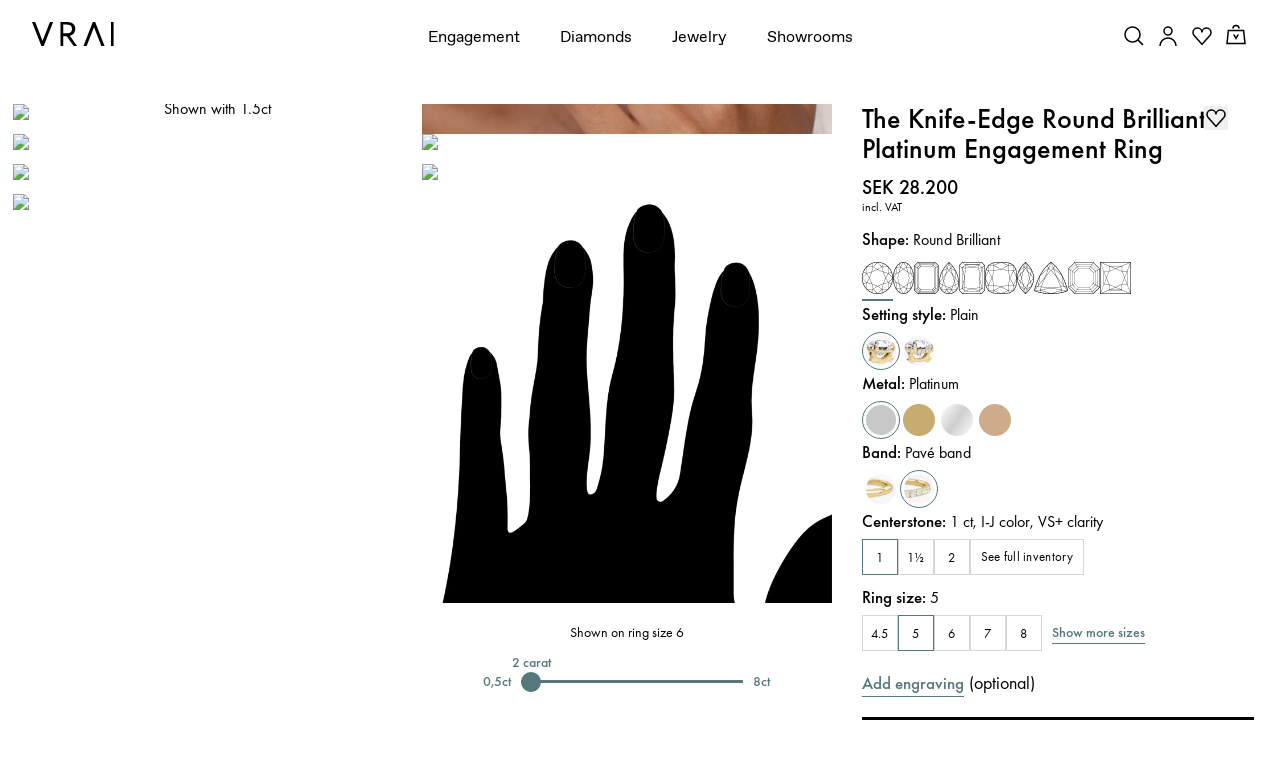

--- FILE ---
content_type: text/html; charset=utf-8
request_url: https://www.vrai.com/en-SE/engagement-ring/knife-edge/round-brilliant-platinum-40638448828509
body_size: 122352
content:
<!DOCTYPE html><html translate="no" lang="en-SE"><head><meta charSet="utf-8" data-next-head=""/><meta name="viewport" content="width=device-width" data-next-head=""/><meta property="og:type" content="website" data-next-head=""/><meta property="og:locale" content="en-SE" data-next-head=""/><link rel="icon" href="https://cdn.shopify.com/s/files/1/2119/7099/files/favicon.ico?v=1677790346" data-next-head=""/><title data-next-head="">The Knife-Edge Round Brilliant Engagement Ring in Platinum with Pavé Band</title><meta name="robots" content="noindex,follow" data-next-head=""/><meta name="description" content="Discover the Knife-Edge Round Brilliant Engagement Ring in  Platinum with Pavé Band that is our refresh of a classic style. Shop Now" data-next-head=""/><meta name="theme-color" content="#f7f7f7" data-next-head=""/><link rel="alternate" hrefLang="x-default" href="https://www.vrai.com/engagement-ring/knife-edge/round-brilliant-platinum-16168675147842" data-next-head=""/><link rel="alternate" hrefLang="en-US" href="https://www.vrai.com/engagement-ring/knife-edge/round-brilliant-platinum-16168675147842" data-next-head=""/><link rel="alternate" hrefLang="es-ES" href="https://www.vrai.com/es-ES/engagement-ring/knife-edge/round-brilliant-platinum-16168675147842" data-next-head=""/><link rel="alternate" hrefLang="de-DE" href="https://www.vrai.com/de-DE/engagement-ring/knife-edge/round-brilliant-platinum-16168675147842" data-next-head=""/><link rel="alternate" hrefLang="en-CA" href="https://www.vrai.com/en-CA/engagement-ring/knife-edge/round-brilliant-platinum-16168675147842" data-next-head=""/><link rel="alternate" hrefLang="fr-CA" href="https://www.vrai.com/fr-CA/engagement-ring/knife-edge/round-brilliant-platinum-16168675147842" data-next-head=""/><link rel="alternate" hrefLang="en-GB" href="https://www.vrai.com/en-GB/engagement-ring/knife-edge/round-brilliant-platinum-16168675147842" data-next-head=""/><link rel="alternate" hrefLang="en-AU" href="https://www.vrai.com/en-AU/engagement-ring/knife-edge/round-brilliant-platinum-16168675147842" data-next-head=""/><meta property="og:title" content="The Knife-Edge Round Brilliant Engagement Ring in Platinum with Pavé Band" data-next-head=""/><meta property="og:description" content="Discover the Knife-Edge Round Brilliant Engagement Ring in  Platinum with Pavé Band that is our refresh of a classic style. Shop Now" data-next-head=""/><meta property="og:url" content="https://www.vrai.com/en-SE/engagement-ring/knife-edge/round-brilliant-platinum-16168675147842" data-next-head=""/><meta property="og:image" content="https://www.datocms-assets.com/25216/1706775952-31-df130euy-e-31-d29589a-eedgeshank6-prong-setting-pave-band-rd-1ct-front-white.jpg?auto=enhance&amp;crop=focalpoint&amp;fit=fillmax&amp;h=630&amp;q=75&amp;w=1200&amp;fm=avif&amp;fill=solid&amp;fill-color=f7f7f8" data-next-head=""/><meta property="og:image:alt" content="The Knife-Edge Round Brilliant Engagement Ring in Platinum with Pavé Band" data-next-head=""/><meta property="og:image:width" content="1200" data-next-head=""/><meta property="og:image:height" content="630" data-next-head=""/><link rel="canonical" href="https://www.vrai.com/en-SE/engagement-ring/knife-edge/round-brilliant-platinum-16168675147842" data-next-head=""/><link rel="preload" href="/_next/static/media/2260f98f0b3b95f4-s.p.woff2" as="font" type="font/woff2" crossorigin="anonymous" data-next-font="size-adjust"/><link rel="preload" href="/_next/static/media/0758c0db0bddf37b-s.p.woff2" as="font" type="font/woff2" crossorigin="anonymous" data-next-font="size-adjust"/><link rel="preload" href="/_next/static/media/6d8580466c814026-s.p.woff2" as="font" type="font/woff2" crossorigin="anonymous" data-next-font="size-adjust"/><link rel="preload" href="/_next/static/media/5c2348743cde9e91-s.p.woff2" as="font" type="font/woff2" crossorigin="anonymous" data-next-font="size-adjust"/><link rel="preload" href="/_next/static/media/25813f2f22e99762-s.p.woff" as="font" type="font/woff" crossorigin="anonymous" data-next-font="size-adjust"/><link rel="preload" href="/_next/static/media/a3e827c90dfedb70-s.p.woff2" as="font" type="font/woff2" crossorigin="anonymous" data-next-font="size-adjust"/><link rel="preload" href="/_next/static/media/81ec5a3f38c59142-s.p.ttf" as="font" type="font/ttf" crossorigin="anonymous" data-next-font="size-adjust"/><link rel="preload" href="/_next/static/media/294e654677003609-s.p.woff2" as="font" type="font/woff2" crossorigin="anonymous" data-next-font="size-adjust"/><link rel="preload" href="/_next/static/media/8be390b0d1b9f14e-s.p.woff2" as="font" type="font/woff2" crossorigin="anonymous" data-next-font="size-adjust"/><link rel="preload" href="/_next/static/media/167a850ff99853be-s.p.woff2" as="font" type="font/woff2" crossorigin="anonymous" data-next-font="size-adjust"/><link rel="preload" href="/_next/static/media/c430bf60a9020c70-s.p.woff2" as="font" type="font/woff2" crossorigin="anonymous" data-next-font="size-adjust"/><link rel="preload" href="/_next/static/media/0390fbee52d42221-s.p.woff2" as="font" type="font/woff2" crossorigin="anonymous" data-next-font="size-adjust"/><link rel="preload" href="/_next/static/media/5302597510e87192-s.p.woff2" as="font" type="font/woff2" crossorigin="anonymous" data-next-font="size-adjust"/><link rel="preload" href="/_next/static/css/408c5066b8da617c.css?dpl=dpl_2bfUrWyotJUwk4jhxjKmGoY39s1S" as="style"/><meta name="sentry-trace" content="68fbd8bfc648800227ad6f123aa027b6-98993da8aff674bd-0"/><meta name="baggage" content="sentry-environment=production,sentry-release=cbabb9b7fd8ca96882f3ec9f060a52ad24bc2a2d,sentry-public_key=59bab9a90694d0c9b274e797db1494f7,sentry-trace_id=68fbd8bfc648800227ad6f123aa027b6,sentry-sampled=false,sentry-sample_rand=0.6675997636822846,sentry-sample_rate=0.1"/><script type="application/ld+json" data-next-head="">{"@context":"https://schema.org","@type":"Organization","@id":"https://www.vrai.com#organization","name":"VRAI","url":"https://www.vrai.com","sameAs":["https://www.tiktok.com/@vraiofficial","https://www.youtube.com/channel/UCIPeV9lQt57YWJw-f0i0V6A","https://www.linkedin.com/company/vrai-jewelry-llc/","https://www.facebook.com/VRAIjewelry/","https://www.instagram.com/vraiofficial/","https://www.pinterest.com/vrai/"],"logo":"https://www.vrai.com/static/logo.svg","email":"help@vrai.com","description":"Explore lab-created diamond engagement rings, wedding bands, and more with VRAI - the first certified true zero-emission diamond producer. Shop now.","telephone":"+18559564488","contactPoint":[{"@type":"ContactPoint","contactType":"Customer Service","email":"hello@vrai.com"}]}</script><script type="application/ld+json" data-next-head="">{"@context":"https://schema.org","@type":"Product","description":"Discover the Knife-Edge Round Brilliant Engagement Ring in  Platinum with Pavé Band that is our refresh of a classic style. Shop Now","material":"platinum","hasMerchantReturnPolicy":[{"@type":"MerchantReturnPolicy","merchantReturnLink":"https://www.vrai.com/returns-exchanges","applicableCountry":"US","merchantReturnDays":"30","returnMethod":"https://schema.org/ReturnByMail","restockingFee":{"@type":"MonetaryAmount","value":"300","currency":"USD"},"returnFees":"https://schema.org/RestockingFees","itemCondition":"https://schema.org/NewCondition","returnPolicyCategory":"https://schema.org/MerchantReturnFiniteReturnWindow"},{"@type":"MerchantReturnPolicy","merchantReturnLink":"https://www.vrai.com/returns-exchanges","applicableCountry":"US","merchantReturnDays":"30","returnMethod":"https://schema.org/ReturnByMail","returnFees":"https://schema.org/FreeReturn","itemCondition":"https://schema.org/NewCondition","returnPolicyCategory":"https://schema.org/MerchantReturnInStoreCredit"}],"image":["https://www.datocms-assets.com/25216/1706775952-31-df130euy-e-31-d29589a-eedgeshank6-prong-setting-pave-band-rd-1ct-front-white.jpg","https://www.datocms-assets.com/25216/1594351522-knife-edge-round-brilliant-pave-platinum-4.jpg","https://www.datocms-assets.com/25216/1706775983-31-df130euy-e-31-d29589a-eedgeshank6-prong-setting-pave-band-rd-1ct-upright-white.jpg","https://www.datocms-assets.com/25216/1706775976-31-df130euy-e-31-d29589a-eedgeshank6-prong-setting-pave-band-rd-1ct-side-white.jpg","https://www.datocms-assets.com/25216/1706775968-31-df130euy-e-31-d29589a-eedgeshank6-prong-setting-pave-band-rd-1ct-profile-white.jpg","https://www.datocms-assets.com/25216/1706775945-31-df130euy-e-31-d29589a-eedgeshank6-prong-setting-pave-band-rd-1ct-detail-white.jpg"],"brand":{"@type":"Brand","name":"VRAI"},"offers":[{"price":"28200.00","priceCurrency":"USD","priceValidUntil":"2040-12-31","itemCondition":"https://schema.org/NewCondition","availability":"https://schema.org/InStock","url":"","shippingDetails":[{"shippingRate":{"@type":"MonetaryAmount","value":"10.00","currency":"USD"},"shippingDestination":{"@type":"DefinedRegion","addressCountry":"US"},"deliveryTime":{"@type":"ShippingDeliveryTime","handlingTime":{"@type":"QuantitativeValue","minValue":"1","maxValue":"1","unitCode":"d"},"transitTime":{"@type":"QuantitativeValue","minValue":"2","maxValue":"2","unitCode":"d"}}},{"shippingRate":{"@type":"MonetaryAmount","value":"50.00","currency":"USD"},"shippingDestination":{"@type":"DefinedRegion","addressCountry":"US"},"deliveryTime":{"@type":"ShippingDeliveryTime","handlingTime":{"@type":"QuantitativeValue","minValue":"1","maxValue":"1","unitCode":"d"},"transitTime":{"@type":"QuantitativeValue","minValue":"1","maxValue":"1","unitCode":"d"}}}],"@type":"Offer","seller":{"@type":"Organization","name":"VRAI"}}],"name":"The Knife-Edge Round Brilliant Engagement Ring in Platinum with Pavé Band"}</script><link rel="preload" as="image" imageSrcSet="https://assets.vrai.com/25216/1706775952-31-df130euy-e-31-d29589a-eedgeshank6-prong-setting-pave-band-rd-1ct-front-white.jpg?auto=compress&amp;fit=crop&amp;crop=focalpoint&amp;crop=focalpoint&amp;fm=avif&amp;q=75&amp;w=600&amp;h=600&amp;dpr=2 256w, https://assets.vrai.com/25216/1706775952-31-df130euy-e-31-d29589a-eedgeshank6-prong-setting-pave-band-rd-1ct-front-white.jpg?auto=compress&amp;fit=crop&amp;crop=focalpoint&amp;crop=focalpoint&amp;fm=avif&amp;q=75&amp;w=600&amp;h=600&amp;dpr=2 384w, https://assets.vrai.com/25216/1706775952-31-df130euy-e-31-d29589a-eedgeshank6-prong-setting-pave-band-rd-1ct-front-white.jpg?auto=compress&amp;fit=crop&amp;crop=focalpoint&amp;crop=focalpoint&amp;fm=avif&amp;q=75&amp;w=600&amp;h=600&amp;dpr=2 576w, https://assets.vrai.com/25216/1706775952-31-df130euy-e-31-d29589a-eedgeshank6-prong-setting-pave-band-rd-1ct-front-white.jpg?auto=compress&amp;fit=crop&amp;crop=focalpoint&amp;crop=focalpoint&amp;fm=avif&amp;q=75&amp;w=600&amp;h=600&amp;dpr=2 768w, https://assets.vrai.com/25216/1706775952-31-df130euy-e-31-d29589a-eedgeshank6-prong-setting-pave-band-rd-1ct-front-white.jpg?auto=compress&amp;fit=crop&amp;crop=focalpoint&amp;crop=focalpoint&amp;fm=avif&amp;q=75&amp;w=600&amp;h=600&amp;dpr=2 992w, https://assets.vrai.com/25216/1706775952-31-df130euy-e-31-d29589a-eedgeshank6-prong-setting-pave-band-rd-1ct-front-white.jpg?auto=compress&amp;fit=crop&amp;crop=focalpoint&amp;crop=focalpoint&amp;fm=avif&amp;q=75&amp;w=600&amp;h=600&amp;dpr=2 1200w, https://assets.vrai.com/25216/1706775952-31-df130euy-e-31-d29589a-eedgeshank6-prong-setting-pave-band-rd-1ct-front-white.jpg?auto=compress&amp;fit=crop&amp;crop=focalpoint&amp;crop=focalpoint&amp;fm=avif&amp;q=75&amp;w=600&amp;h=600&amp;dpr=2 1440w" imageSizes="(max-width: 768px) 100vw, (max-width: 1200px) 50vw, 33vw" data-next-head=""/><link rel="preload" as="image" imageSrcSet="https://image.mux.com/sGRWnKMzRjwCFFL4Vvb800TP3LtfiX01k7/thumbnail.jpg?auto=format%2C+compress&amp;ar=1%253A1&amp;fit=crop&amp;crop=focalpoint&amp;w=576&amp;q=50 576w, https://image.mux.com/sGRWnKMzRjwCFFL4Vvb800TP3LtfiX01k7/thumbnail.jpg?auto=format%2C+compress&amp;ar=1%253A1&amp;fit=crop&amp;crop=focalpoint&amp;w=768&amp;q=50 768w, https://image.mux.com/sGRWnKMzRjwCFFL4Vvb800TP3LtfiX01k7/thumbnail.jpg?auto=format%2C+compress&amp;ar=1%253A1&amp;fit=crop&amp;crop=focalpoint&amp;w=992&amp;q=50 992w, https://image.mux.com/sGRWnKMzRjwCFFL4Vvb800TP3LtfiX01k7/thumbnail.jpg?auto=format%2C+compress&amp;ar=1%253A1&amp;fit=crop&amp;crop=focalpoint&amp;w=1200&amp;q=50 1200w, https://image.mux.com/sGRWnKMzRjwCFFL4Vvb800TP3LtfiX01k7/thumbnail.jpg?auto=format%2C+compress&amp;ar=1%253A1&amp;fit=crop&amp;crop=focalpoint&amp;w=1440&amp;q=50 1440w" imageSizes="100vw" data-next-head=""/><link rel="preload" as="image" imageSrcSet="https://assets.vrai.com/25216/1594351522-knife-edge-round-brilliant-pave-platinum-4.jpg?auto=compress&amp;fit=crop&amp;crop=focalpoint&amp;crop=focalpoint&amp;fm=avif&amp;q=75&amp;w=600&amp;h=600&amp;dpr=2 256w, https://assets.vrai.com/25216/1594351522-knife-edge-round-brilliant-pave-platinum-4.jpg?auto=compress&amp;fit=crop&amp;crop=focalpoint&amp;crop=focalpoint&amp;fm=avif&amp;q=75&amp;w=600&amp;h=600&amp;dpr=2 384w, https://assets.vrai.com/25216/1594351522-knife-edge-round-brilliant-pave-platinum-4.jpg?auto=compress&amp;fit=crop&amp;crop=focalpoint&amp;crop=focalpoint&amp;fm=avif&amp;q=75&amp;w=600&amp;h=600&amp;dpr=2 576w, https://assets.vrai.com/25216/1594351522-knife-edge-round-brilliant-pave-platinum-4.jpg?auto=compress&amp;fit=crop&amp;crop=focalpoint&amp;crop=focalpoint&amp;fm=avif&amp;q=75&amp;w=600&amp;h=600&amp;dpr=2 768w, https://assets.vrai.com/25216/1594351522-knife-edge-round-brilliant-pave-platinum-4.jpg?auto=compress&amp;fit=crop&amp;crop=focalpoint&amp;crop=focalpoint&amp;fm=avif&amp;q=75&amp;w=600&amp;h=600&amp;dpr=2 992w, https://assets.vrai.com/25216/1594351522-knife-edge-round-brilliant-pave-platinum-4.jpg?auto=compress&amp;fit=crop&amp;crop=focalpoint&amp;crop=focalpoint&amp;fm=avif&amp;q=75&amp;w=600&amp;h=600&amp;dpr=2 1200w, https://assets.vrai.com/25216/1594351522-knife-edge-round-brilliant-pave-platinum-4.jpg?auto=compress&amp;fit=crop&amp;crop=focalpoint&amp;crop=focalpoint&amp;fm=avif&amp;q=75&amp;w=600&amp;h=600&amp;dpr=2 1440w" imageSizes="(max-width: 768px) 100vw, (max-width: 1200px) 50vw, 33vw" data-next-head=""/><link rel="preload" as="image" imageSrcSet="https://assets.vrai.com/25216/1706775983-31-df130euy-e-31-d29589a-eedgeshank6-prong-setting-pave-band-rd-1ct-upright-white.jpg?auto=compress&amp;fit=crop&amp;crop=focalpoint&amp;crop=focalpoint&amp;fm=avif&amp;q=75&amp;w=600&amp;h=600&amp;dpr=2 256w, https://assets.vrai.com/25216/1706775983-31-df130euy-e-31-d29589a-eedgeshank6-prong-setting-pave-band-rd-1ct-upright-white.jpg?auto=compress&amp;fit=crop&amp;crop=focalpoint&amp;crop=focalpoint&amp;fm=avif&amp;q=75&amp;w=600&amp;h=600&amp;dpr=2 384w, https://assets.vrai.com/25216/1706775983-31-df130euy-e-31-d29589a-eedgeshank6-prong-setting-pave-band-rd-1ct-upright-white.jpg?auto=compress&amp;fit=crop&amp;crop=focalpoint&amp;crop=focalpoint&amp;fm=avif&amp;q=75&amp;w=600&amp;h=600&amp;dpr=2 576w, https://assets.vrai.com/25216/1706775983-31-df130euy-e-31-d29589a-eedgeshank6-prong-setting-pave-band-rd-1ct-upright-white.jpg?auto=compress&amp;fit=crop&amp;crop=focalpoint&amp;crop=focalpoint&amp;fm=avif&amp;q=75&amp;w=600&amp;h=600&amp;dpr=2 768w, https://assets.vrai.com/25216/1706775983-31-df130euy-e-31-d29589a-eedgeshank6-prong-setting-pave-band-rd-1ct-upright-white.jpg?auto=compress&amp;fit=crop&amp;crop=focalpoint&amp;crop=focalpoint&amp;fm=avif&amp;q=75&amp;w=600&amp;h=600&amp;dpr=2 992w, https://assets.vrai.com/25216/1706775983-31-df130euy-e-31-d29589a-eedgeshank6-prong-setting-pave-band-rd-1ct-upright-white.jpg?auto=compress&amp;fit=crop&amp;crop=focalpoint&amp;crop=focalpoint&amp;fm=avif&amp;q=75&amp;w=600&amp;h=600&amp;dpr=2 1200w, https://assets.vrai.com/25216/1706775983-31-df130euy-e-31-d29589a-eedgeshank6-prong-setting-pave-band-rd-1ct-upright-white.jpg?auto=compress&amp;fit=crop&amp;crop=focalpoint&amp;crop=focalpoint&amp;fm=avif&amp;q=75&amp;w=600&amp;h=600&amp;dpr=2 1440w" imageSizes="(max-width: 768px) 100vw, (max-width: 1200px) 50vw, 33vw" data-next-head=""/><link rel="preload" as="image" imageSrcSet="https://assets.vrai.com/25216/1706775952-31-df130euy-e-31-d29589a-eedgeshank6-prong-setting-pave-band-rd-1ct-front-white.jpg?auto=format%2C+compress&amp;ar=1%253A1&amp;fit=crop&amp;crop=focalpoint&amp;w=16&amp;q=60 16w, https://assets.vrai.com/25216/1706775952-31-df130euy-e-31-d29589a-eedgeshank6-prong-setting-pave-band-rd-1ct-front-white.jpg?auto=format%2C+compress&amp;ar=1%253A1&amp;fit=crop&amp;crop=focalpoint&amp;w=32&amp;q=60 32w, https://assets.vrai.com/25216/1706775952-31-df130euy-e-31-d29589a-eedgeshank6-prong-setting-pave-band-rd-1ct-front-white.jpg?auto=format%2C+compress&amp;ar=1%253A1&amp;fit=crop&amp;crop=focalpoint&amp;w=48&amp;q=60 48w, https://assets.vrai.com/25216/1706775952-31-df130euy-e-31-d29589a-eedgeshank6-prong-setting-pave-band-rd-1ct-front-white.jpg?auto=format%2C+compress&amp;ar=1%253A1&amp;fit=crop&amp;crop=focalpoint&amp;w=64&amp;q=60 64w, https://assets.vrai.com/25216/1706775952-31-df130euy-e-31-d29589a-eedgeshank6-prong-setting-pave-band-rd-1ct-front-white.jpg?auto=format%2C+compress&amp;ar=1%253A1&amp;fit=crop&amp;crop=focalpoint&amp;w=96&amp;q=60 96w, https://assets.vrai.com/25216/1706775952-31-df130euy-e-31-d29589a-eedgeshank6-prong-setting-pave-band-rd-1ct-front-white.jpg?auto=format%2C+compress&amp;ar=1%253A1&amp;fit=crop&amp;crop=focalpoint&amp;w=128&amp;q=60 128w, https://assets.vrai.com/25216/1706775952-31-df130euy-e-31-d29589a-eedgeshank6-prong-setting-pave-band-rd-1ct-front-white.jpg?auto=format%2C+compress&amp;ar=1%253A1&amp;fit=crop&amp;crop=focalpoint&amp;w=256&amp;q=60 256w, https://assets.vrai.com/25216/1706775952-31-df130euy-e-31-d29589a-eedgeshank6-prong-setting-pave-band-rd-1ct-front-white.jpg?auto=format%2C+compress&amp;ar=1%253A1&amp;fit=crop&amp;crop=focalpoint&amp;w=384&amp;q=60 384w, https://assets.vrai.com/25216/1706775952-31-df130euy-e-31-d29589a-eedgeshank6-prong-setting-pave-band-rd-1ct-front-white.jpg?auto=format%2C+compress&amp;ar=1%253A1&amp;fit=crop&amp;crop=focalpoint&amp;w=576&amp;q=60 576w, https://assets.vrai.com/25216/1706775952-31-df130euy-e-31-d29589a-eedgeshank6-prong-setting-pave-band-rd-1ct-front-white.jpg?auto=format%2C+compress&amp;ar=1%253A1&amp;fit=crop&amp;crop=focalpoint&amp;w=768&amp;q=60 768w, https://assets.vrai.com/25216/1706775952-31-df130euy-e-31-d29589a-eedgeshank6-prong-setting-pave-band-rd-1ct-front-white.jpg?auto=format%2C+compress&amp;ar=1%253A1&amp;fit=crop&amp;crop=focalpoint&amp;w=992&amp;q=60 992w, https://assets.vrai.com/25216/1706775952-31-df130euy-e-31-d29589a-eedgeshank6-prong-setting-pave-band-rd-1ct-front-white.jpg?auto=format%2C+compress&amp;ar=1%253A1&amp;fit=crop&amp;crop=focalpoint&amp;w=1200&amp;q=60 1200w, https://assets.vrai.com/25216/1706775952-31-df130euy-e-31-d29589a-eedgeshank6-prong-setting-pave-band-rd-1ct-front-white.jpg?auto=format%2C+compress&amp;ar=1%253A1&amp;fit=crop&amp;crop=focalpoint&amp;w=1440&amp;q=60 1440w" imageSizes="(max-width: 991px) 100vw, 0vw" data-next-head=""/><script type="application/ld+json" data-next-head="">{"@context":"https://schema.org","@type":"BreadcrumbList","itemListElement":[{"@type":"ListItem","position":1,"item":{"@id":"https://www.vrai.com","name":"Home"}},{"@type":"ListItem","position":2,"item":{"@id":"https://www.vrai.com/engagement-rings","name":"Engagement Rings"}},{"@type":"ListItem","position":3,"item":{"@id":"https://www.vrai.com/engagement-rings/round-brilliant-cut","name":"Round Brilliant"}},{"@type":"ListItem","position":4,"item":{"@id":"https://www.vrai.com/engagement-rings/round-brilliant-cut/solitaire","name":"Solitaire"}},{"@type":"ListItem","position":5,"item":{"@id":"https://www.vrai.com/engagement-rings/round-brilliant-cut/solitaire/platinum","name":"Platinum"}},{"@type":"ListItem","position":6,"item":{"@id":"https://www.vrai.com/engagement-ring/knife-edge/round-brilliant-platinum-40638448828509","name":"The Knife-Edge"}}]}</script><link rel="stylesheet" href="/_next/static/css/408c5066b8da617c.css?dpl=dpl_2bfUrWyotJUwk4jhxjKmGoY39s1S" data-n-g=""/><noscript data-n-css=""></noscript><script defer="" noModule="" src="/_next/static/chunks/polyfills-42372ed130431b0a.js?dpl=dpl_2bfUrWyotJUwk4jhxjKmGoY39s1S"></script><script src="https://clerk.vrai.com/npm/@clerk/clerk-js@5/dist/clerk.browser.js" data-clerk-js-script="true" async="" data-clerk-publishable-key="pk_live_Y2xlcmsudnJhaS5jb20k" data-nscript="beforeInteractive"></script><script src="/_next/static/chunks/webpack-04e6de937435da83.js?dpl=dpl_2bfUrWyotJUwk4jhxjKmGoY39s1S" defer=""></script><script src="/_next/static/chunks/framework-53e42fdad4d6657a.js?dpl=dpl_2bfUrWyotJUwk4jhxjKmGoY39s1S" defer=""></script><script src="/_next/static/chunks/main-5a0d4b29569f1d55.js?dpl=dpl_2bfUrWyotJUwk4jhxjKmGoY39s1S" defer=""></script><script src="/_next/static/chunks/pages/_app-87c10cca6287d597.js?dpl=dpl_2bfUrWyotJUwk4jhxjKmGoY39s1S" defer=""></script><script src="/_next/static/chunks/9645-58d8c482ef352313.js?dpl=dpl_2bfUrWyotJUwk4jhxjKmGoY39s1S" defer=""></script><script src="/_next/static/chunks/7418-4b628426dc1a5163.js?dpl=dpl_2bfUrWyotJUwk4jhxjKmGoY39s1S" defer=""></script><script src="/_next/static/chunks/8177-7f9d2b89c6344aed.js?dpl=dpl_2bfUrWyotJUwk4jhxjKmGoY39s1S" defer=""></script><script src="/_next/static/chunks/pages/engagement-ring/%5BcollectionSlug%5D/%5BproductSlug%5D-a7042d8470523ea3.js?dpl=dpl_2bfUrWyotJUwk4jhxjKmGoY39s1S" defer=""></script><script src="/_next/static/fCSNc40xwYEk2-0qOZ9ik/_buildManifest.js?dpl=dpl_2bfUrWyotJUwk4jhxjKmGoY39s1S" defer=""></script><script src="/_next/static/fCSNc40xwYEk2-0qOZ9ik/_ssgManifest.js?dpl=dpl_2bfUrWyotJUwk4jhxjKmGoY39s1S" defer=""></script><style data-styled="" data-styled-version="5.3.11">.kJyomk .fs-0,.kJyomk .fs-1{fill:#fff;stroke:#3c3c3b;stroke-width:0.8577;stroke-linecap:round;stroke-linejoin:round;stroke-miterlimit:10;}/*!sc*/
.kJyomk .fs-1{stroke-width:0.1072;}/*!sc*/
data-styled.g1[id="sc-e72c2f9c-0"]{content:"kJyomk,"}/*!sc*/
.igzorI{width:100%;}/*!sc*/
.igzorI button{text-align:center;width:100%;padding:1rem 2rem;font-size:var(--font-size-xsmall);-webkit-transition:0.25s;transition:0.25s;font-weight:500;}/*!sc*/
.igzorI button a{color:inherit;font-weight:500;}/*!sc*/
.igzorI.disabled button{cursor:not-allowed;}/*!sc*/
.igzorI.button-style--solid button{background-color:var(--color-black);color:var(--color-white);border:0.2rem solid var(--color-black);}/*!sc*/
.igzorI.button-style--solid button:hover{background-color:var(--color-white);color:var(--color-black);border-color:var(--color-black);}/*!sc*/
.igzorI.button-style--solid.color-theme--white button{border:0.2rem solid var(--color-white);color:var(--color-black);background-color:var(--color-white);}/*!sc*/
.igzorI.button-style--solid.color-theme--white button:hover{background-color:var(--color-black);color:var(--color-white);border-color:var(--color-black);}/*!sc*/
.igzorI.button-style--solid.color-theme--teal button{border:0.2rem solid var(--color-teal);color:var(--color-white);background-color:var(--color-teal);}/*!sc*/
.igzorI.button-style--solid.color-theme--teal button:hover{background-color:var(--color-white);color:var(--color-teal);border-color:var(--color-teal);}/*!sc*/
.igzorI.button-style--solid.color-theme--grey button{border:0.2rem solid var(--color-lightest-grey);color:var(--color-black);background-color:var(--color-lightest-grey);font-weight:400;min-height:4.7rem;}/*!sc*/
.igzorI.button-style--solid.color-theme--grey button:hover{background-color:var(--color-lightest-grey);color:var(--color-grey);border-color:var(--color-lightest-grey);}/*!sc*/
.igzorI.button-style--outline button{background-color:transparent;}/*!sc*/
.igzorI.button-style--outline.color-theme--oos button{border:0.1rem solid rgb(216,214,209);color:rgb(115,115,104);}/*!sc*/
.igzorI.button-style--outline.color-theme--oos button:hover{color:rgb(115,115,104);}/*!sc*/
.igzorI.button-style--outline.color-theme--black button{border:0.1rem solid var(--color-black);color:var(--color-black);}/*!sc*/
.igzorI.button-style--outline.color-theme--black button:hover{background-color:var(--color-black);color:var(--color-white);}/*!sc*/
.igzorI.button-style--outline.color-theme--white button{border:0.1rem solid var(--color-white);color:var(--color-white);}/*!sc*/
.igzorI.button-style--outline.color-theme--white button:hover{background-color:var(--color-white);color:var(--color-black);}/*!sc*/
.igzorI.button-style--outline.m-color-theme--white button{border:0.1rem solid var(--color-white);color:var(--color-white);}/*!sc*/
.igzorI.button-style--outline.m-color-theme--white button:hover{background-color:var(--color-white);color:var(--color-black);}/*!sc*/
@media (max-width:767px){.igzorI.button-style--outline.m-color-theme--black button{border:0.1rem solid var(--color-black);color:var(--color-black);}.igzorI.button-style--outline.m-color-theme--black button:hover{background-color:var(--color-black);color:var(--color-white);}}/*!sc*/
.igzorI.button-style--underline{width:auto;}/*!sc*/
.igzorI.button-style--underline button{width:auto;padding:0;border-bottom:0.1rem solid var(--color-black);background-color:transparent;display:inline-block;color:var(--color-black);}/*!sc*/
.igzorI.button-style--underline button:hover{opacity:0.7;}/*!sc*/
.igzorI.button-style--underline.color-theme--teal button{color:var(--color-teal);border-bottom:0.1rem solid var(--color-teal);}/*!sc*/
.igzorI.button-style--underline.color-theme--white button{color:var(--color-white);border-bottom:0.1rem solid var(--color-white);}/*!sc*/
@media (max-width:767px){.igzorI.button-style--underline.m-color-theme--teal button{border-bottom:0.1rem solid var(--color-teal);color:var(--color-teal);}.igzorI.button-style--underline.m-color-theme--teal button:hover{background-color:var(--color-black);color:var(--color-white);}}/*!sc*/
@media (max-width:767px){.igzorI.button-style--underline.m-color-theme--black button{border-bottom:0.1rem solid var(--color-black);color:var(--color-black);}.igzorI.button-style--underline.m-color-theme--black button:hover{color:var(--color-black);}}/*!sc*/
@media (max-width:767px){.igzorI.button-style--underline.m-color-theme--white button{border-bottom:0.1rem solid var(--color-white);color:var(--color-white);}.igzorI.button-style--underline.m-color-theme--white button:hover{color:var(--color-white);}}/*!sc*/
.igzorI.button-style--text-underline{width:auto;}/*!sc*/
.igzorI.button-style--text-underline button{width:auto;padding:0;-webkit-text-decoration:underline;text-decoration:underline;background-color:transparent;display:inline-block;color:var(--color-black);}/*!sc*/
.igzorI.button-style--text-underline button:hover{opacity:0.7;}/*!sc*/
.igzorI.button-style--text-underline.color-theme--teal button{color:var(--color-teal);}/*!sc*/
.igzorI.button-style--text-underline.color-theme--white button{color:var(--color-white);}/*!sc*/
.igzorI.text-size--small button{font-size:var(--font-size-xxsmall);}/*!sc*/
.igzorI.text-size--normal button{font-size:var(--font-size-xsmall);}/*!sc*/
.igzorI.text-size--medium button{font-size:var(--font-size-xxsmall);}/*!sc*/
.igzorI.font-weight--normal button{font-weight:var(--font-weight-normal);}/*!sc*/
.igzorI.font-weight--medium button{font-weight:var(--font-weight-medium);}/*!sc*/
.igzorI.font-weight--bold button{font-weight:var(--font-weight-bold);}/*!sc*/
data-styled.g5[id="sc-99648e42-0"]{content:"igzorI,"}/*!sc*/
.dGJBnA.with-styles{margin:1.6rem auto 0;font-weight:var(--font-weight-normal);font-size:var(--font-size-xsmall);margin-bottom:1rem;}/*!sc*/
.dGJBnA.with-styles a{-webkit-text-decoration:underline;text-decoration:underline;}/*!sc*/
.dGJBnA.with-styles p{font-weight:var(--font-weight-normal);font-size:var(--font-size-xsmall);}/*!sc*/
.dGJBnA.with-styles p p:not(:last-child){margin-bottom:2rem;}/*!sc*/
.dGJBnA.with-styles h1{font-weight:var(--font-weight-normal);font-size:42px;line-height:1.2;}/*!sc*/
@media (max-width:767px){.dGJBnA.with-styles h1{font-size:2.8rem;}}/*!sc*/
.dGJBnA.with-styles h2,.dGJBnA.with-styles strong{font-weight:var(--font-weight-medium);line-height:1.2;}/*!sc*/
@media (max-width:767px){.dGJBnA.with-styles h2,.dGJBnA.with-styles strong{font-size:2.4rem;}}/*!sc*/
.dGJBnA.with-styles ol,.dGJBnA.with-styles ul{-webkit-letter-spacing:0px;-moz-letter-spacing:0px;-ms-letter-spacing:0px;letter-spacing:0px;font-family:var(--font-family-main);font-style:normal;font-size:var(--font-size-xsmall);font-weight:400;line-height:2.4rem;}/*!sc*/
.dGJBnA.with-styles ol{list-style-type:decimal;padding-left:20px;}/*!sc*/
.dGJBnA.with-styles ul{list-style-type:disc;padding-left:20px;}/*!sc*/
.dGJBnA.with-styles.-links-teal a{color:var(--color-teal);}/*!sc*/
.dGJBnA.with-styles.-opt-in{display:inline-block;padding-left:0.5rem;margin:0.5rem 0 0;font-size:var(--font-size-xxxsmall);}/*!sc*/
.dGJBnA.with-styles.-modularSideBySideBlock{margin:0;}/*!sc*/
.dGJBnA.with-styles.-modularSideBySideBlock h2{font-size:var(--font-size-xsmall);}/*!sc*/
@media (min-width:992px){.dGJBnA.with-styles.-modularSideBySideBlock h2{font-size:2.2rem;}}/*!sc*/
.dGJBnA.with-styles.-modularSideBySideBlock h2{font-size:var(--font-size-xsmall);}/*!sc*/
@media (min-width:992px){.dGJBnA.with-styles.-modularSideBySideBlock h2{font-size:2.2rem;}}/*!sc*/
.dGJBnA.with-styles.-modularSideBySideBlock strong{font-size:unset;}/*!sc*/
.dGJBnA.with-styles.-modularSideBySideBlock h3{font-size:var(--font-size-xsmall);}/*!sc*/
.dGJBnA.with-styles.-textOnlyBlock{max-width:90vw;}/*!sc*/
@media (min-width:62em){.dGJBnA.with-styles.-textOnlyBlock{max-width:714px;}}/*!sc*/
.dGJBnA.with-styles.-textOnlyBlock.-vrai-created-diamond{margin:0 auto;}/*!sc*/
.dGJBnA.with-styles.-textOnlyBlock.-vrai-created-diamond p:not(:last-child){margin-bottom:1rem;}/*!sc*/
.dGJBnA.with-styles.-textOnlyBlock.-snug-center-copy p{margin-top:0;}/*!sc*/
@media (max-width:767px){.dGJBnA.with-styles.-textOnlyBlock.-snug-center-copy p{text-align:center;}}/*!sc*/
data-styled.g9[id="sc-dd91808f-0"]{content:"dGJBnA,"}/*!sc*/
.dqnGQb{width:100%;}/*!sc*/
.dqnGQb > div{position:unset !important;}/*!sc*/
.dqnGQb .image{object-fit:cover !important;width:100% !important;position:relative !important;}/*!sc*/
data-styled.g15[id="sc-26c76bee-0"]{content:"dqnGQb,"}/*!sc*/
.kBBoWt .progress-bar{position:fixed;top:0;left:0;width:0;height:0.2rem;background-color:var(--color-teal);z-index:9999;}/*!sc*/
.kBBoWt .progress-bar.loading{-webkit-transition:width 1s;transition:width 1s;width:100%;}/*!sc*/
data-styled.g24[id="sc-adb68ba5-0"]{content:"kBBoWt,"}/*!sc*/
.hDmDHr button,.hDmDHr a{-webkit-transition:0.25s;transition:0.25s;font-family:var(--font-family-mendes-body);margin:0 auto;}/*!sc*/
.hDmDHr button[disabled]{opacity:0.5;cursor:not-allowed;}/*!sc*/
.hDmDHr.text-size--small a,.hDmDHr.text-size--small button{font-size:var(--font-size-xxxsmall);}/*!sc*/
.hDmDHr.text-size--normal a,.hDmDHr.text-size--normal button{font-size:var(--font-size-xxsmall);}/*!sc*/
.hDmDHr.text-size--large a,.hDmDHr.text-size--large button{font-size:var(--font-size-xsmall);}/*!sc*/
data-styled.g31[id="sc-88d55307-0"]{content:"hDmDHr,"}/*!sc*/
.hJvGxi p,.hJvGxi li,.hJvGxi span,.hJvGxi strong,.hJvGxi a,.hJvGxi button{font-family:var(--font-family-mendes-body);}/*!sc*/
.hJvGxi a,.hJvGxi button{-webkit-text-decoration:underline;text-decoration:underline;text-underline-offset:0.125em;}/*!sc*/
.hJvGxi.no-margin > p{margin:0 !important;}/*!sc*/
.hJvGxi ul{list-style-type:disc;padding-left:4rem;}/*!sc*/
.hJvGxi ol{list-style-type:decimal;}/*!sc*/
@media (max-width:767px){.hJvGxi ul{padding-left:4rem;}.hJvGxi ol{padding-left:4rem;}.hJvGxi ol li{text-indent:-7px;margin-left:7px;}.hJvGxi.body-xs p,.hJvGxi.body-xs li,.hJvGxi.body-xs span{font-size:1rem;line-height:1.1;text-transform:uppercase;font-weight:350;}.hJvGxi.body-s p,.hJvGxi.body-s li,.hJvGxi.body-s span{font-size:1.4rem;line-height:1.1;font-weight:350;}.hJvGxi.body-m p,.hJvGxi.body-m li,.hJvGxi.body-m span{font-size:1.6rem;line-height:1.4;font-weight:350;}.hJvGxi.body-l p,.hJvGxi.body-l li,.hJvGxi.body-l span{font-size:1.8rem;line-height:1.2;font-weight:350;}.hJvGxi.body-xl p,.hJvGxi.body-xl li,.hJvGxi.body-xl span{font-size:2.4rem;line-height:1.2;font-weight:350;}.hJvGxi.title-m p,.hJvGxi.title-m li,.hJvGxi.title-m span{font-family:var(--font-family-mendes-body);font-size:18px;line-height:22px;font-weight:350;}.hJvGxi.title-m-highlight p,.hJvGxi.title-m-highlight li,.hJvGxi.title-m-highlight span{font-family:var(--font-family-mendes-body);font-size:18px;line-height:26px;font-weight:500;}.hJvGxi.title-l p,.hJvGxi.title-l li,.hJvGxi.title-l span{font-family:var(--font-family-mendes-body);font-size:24px;line-height:27px;font-weight:350;}}/*!sc*/
@media (min-width:767px){.hJvGxi ul{padding-left:4rem;}.hJvGxi ol{padding-left:4rem;}.hJvGxi.md-body-xs p,.hJvGxi.md-body-xs li,.hJvGxi.md-body-xs span{font-size:1rem;line-height:1.2;text-transform:uppercase;font-weight:350;}.hJvGxi.md-body-s p,.hJvGxi.md-body-s li,.hJvGxi.md-body-s span{font-size:1.4rem;line-height:1.2;font-weight:350;}.hJvGxi.md-body-m p,.hJvGxi.md-body-m li,.hJvGxi.md-body-m span{font-size:1.6rem;line-height:1.4;font-weight:350;}.hJvGxi.md-body-l p,.hJvGxi.md-body-l li,.hJvGxi.md-body-l span{font-size:1.8rem;line-height:1.2;font-weight:350;}.hJvGxi.md-body-xl p,.hJvGxi.md-body-xl li,.hJvGxi.md-body-xl span{font-size:2.4rem;line-height:1.2;font-weight:350;}.hJvGxi.md-title-m p,.hJvGxi.md-title-m li,.hJvGxi.md-title-m span{font-family:var(--font-family-mendes-body);font-size:18px;line-height:26px;font-weight:350;}.hJvGxi.md-title-m-highlight p,.hJvGxi.md-title-m-highlight li,.hJvGxi.md-title-m-highlight span{font-family:var(--font-family-mendes-body);font-size:18px;line-height:26px;font-weight:500;}.hJvGxi.md-title-l p,.hJvGxi.md-title-l li,.hJvGxi.md-title-l span{font-family:var(--font-family-mendes-body);font-size:24px;line-height:27px;font-weight:350;}}/*!sc*/
data-styled.g32[id="sc-b01320b-0"]{content:"hJvGxi,"}/*!sc*/
.eJvnaN{background-color:transparent;padding:0;}/*!sc*/
data-styled.g62[id="sc-8323cf64-0"]{content:"eJvnaN,"}/*!sc*/
.bfQBBg{border-radius:50%;padding:0.3rem;height:3.8rem;width:3.8rem;}/*!sc*/
.bfQBBg .inner{border:1.5rem solid transparent;border-radius:50%;width:100%;height:100%;}/*!sc*/
.bfQBBg.selected{border:0.1rem solid var(--color-teal);}/*!sc*/
data-styled.g63[id="sc-8323cf64-1"]{content:"bfQBBg,"}/*!sc*/
.cuCyoD .icon{-webkit-transition:0.25s;transition:0.25s;}/*!sc*/
.cuCyoD .icon.isRotated{-webkit-transform:rotate(90deg) !important;-ms-transform:rotate(90deg) !important;transform:rotate(90deg) !important;}/*!sc*/
.cuCyoD.selected{border-bottom:0.2rem solid var(--color-teal);padding-bottom:0.5rem;}/*!sc*/
.cuCyoD .icon{gap:0.5rem;display:-webkit-box;display:-webkit-flex;display:-ms-flexbox;display:flex;}/*!sc*/
.cuCyoD .icon svg{height:3.2rem;width:auto;margin:0 auto;-webkit-transform:none;-ms-transform:none;transform:none;overflow:visible;}/*!sc*/
data-styled.g64[id="sc-8323cf64-2"]{content:"cuCyoD,"}/*!sc*/
.cOxxwl .inner{border:none;}/*!sc*/
.cOxxwl.yellow-gold .inner{background-color:rgb(200,171,110);}/*!sc*/
.cOxxwl.rose-gold .inner{background-color:rgb(206,172,139);}/*!sc*/
.cOxxwl.white-gold .inner{background:linear-gradient(305deg,rgb(254,254,254),rgb(206,206,206),transparent);border-color:var(--color-white);}/*!sc*/
.cOxxwl.platinum .inner{background-color:rgb(200,200,200);}/*!sc*/
.cOxxwl.sterling-silver .inner{background:linear-gradient(138deg,rgb(210,210,208) 0%,rgb(247,247,247) 50%,rgb(201,202,200) 100%);}/*!sc*/
.cOxxwl.black .inner{background-color:#000;}/*!sc*/
.cOxxwl.dark-green .inner{background-color:#1f4d4e;}/*!sc*/
.cOxxwl.white .inner{border:0.1rem solid #000;}/*!sc*/
.cOxxwl.turquoise .inner{background-color:#4faed9;}/*!sc*/
.cOxxwl.yellow .inner{background-color:#e9d540;}/*!sc*/
.cOxxwl.yellow-gold-and-platinum .inner{background:linear-gradient(45deg,#c8ab6e 50%,#c8c8c8 50%);}/*!sc*/
.cOxxwl.rose-gold-and-platinum .inner{background:linear-gradient(45deg,#ceac8b 50%,#c8c8c8 50%);}/*!sc*/
.cOxxwl.yellow-gold-and-white-gold{position:relative;display:-webkit-box;display:-webkit-flex;display:-ms-flexbox;display:flex;-webkit-align-items:center;-webkit-box-align:center;-ms-flex-align:center;align-items:center;-webkit-box-pack:center;-webkit-justify-content:center;-ms-flex-pack:center;justify-content:center;}/*!sc*/
.cOxxwl.yellow-gold-and-white-gold .inner{background-color:#c8ab6e;border-radius:50%;width:70%;height:70%;z-index:2;position:relative;}/*!sc*/
.cOxxwl.yellow-gold-and-white-gold::before{content:'';position:absolute;top:50%;left:50%;-webkit-transform:translate(-50%,-50%);-ms-transform:translate(-50%,-50%);transform:translate(-50%,-50%);width:calc(100% - 0.6rem);height:calc(100% - 0.6rem);background:linear-gradient(to bottom right,#e0e0e0,#ffffff);border-radius:50%;z-index:1;}/*!sc*/
.cOxxwl.white-gold-and-yellow-gold{position:relative;display:-webkit-box;display:-webkit-flex;display:-ms-flexbox;display:flex;-webkit-align-items:center;-webkit-box-align:center;-ms-flex-align:center;align-items:center;-webkit-box-pack:center;-webkit-justify-content:center;-ms-flex-pack:center;justify-content:center;}/*!sc*/
.cOxxwl.white-gold-and-yellow-gold .inner{background:linear-gradient(to bottom right,#e0e0e0,#ffffff);border-radius:50%;width:70%;height:70%;z-index:2;position:relative;}/*!sc*/
.cOxxwl.white-gold-and-yellow-gold::before{content:'';position:absolute;top:50%;left:50%;-webkit-transform:translate(-50%,-50%);-ms-transform:translate(-50%,-50%);transform:translate(-50%,-50%);width:calc(100% - 0.6rem);height:calc(100% - 0.6rem);background-color:#c8ab6e;border-radius:50%;z-index:1;}/*!sc*/
data-styled.g65[id="sc-8323cf64-3"]{content:"cOxxwl,"}/*!sc*/
.knbzIk{height:3.8rem;width:3.8rem;position:relative;}/*!sc*/
.knbzIk .inner{-webkit-box-pack:center;-webkit-justify-content:center;-ms-flex-pack:center;justify-content:center;-webkit-align-items:center;-webkit-box-align:center;-ms-flex-align:center;align-items:center;display:-webkit-box;display:-webkit-flex;display:-ms-flexbox;display:flex;}/*!sc*/
.knbzIk .inner img{border-radius:50%;width:30px;height:30px;position:absolute;}/*!sc*/
data-styled.g66[id="sc-8323cf64-4"]{content:"knbzIk,"}/*!sc*/
.dDjCEt{border:0.1rem solid #d8d6d1;min-width:3.6rem;min-height:3.6rem;text-align:center;font-size:1.3rem;color:var(--color-black);cursor:pointer;}/*!sc*/
.dDjCEt.selected{border-color:var(--color-teal);}/*!sc*/
.dDjCEt.-other{font-size:1.2rem;-webkit-letter-spacing:0.3px;-moz-letter-spacing:0.3px;-ms-letter-spacing:0.3px;letter-spacing:0.3px;line-height:1.3;padding:0 0.5rem;}/*!sc*/
@media (min-width:768px){.dDjCEt.-other{padding:0 1rem;font-size:1.3rem;}}/*!sc*/
.dDjCEt span.em-dash{font-family:-apple-system,BlinkMacSystemFont,Segoe UI,Roboto,Oxygen,Ubuntu,Cantarell,Fira Sans,Droid Sans,Helvetica Neue,sans-serif;position:relative;margin:0 3px;width:7px;height:1px;background:#000;display:inline-block;top:-3px;}/*!sc*/
data-styled.g67[id="sc-8323cf64-5"]{content:"dDjCEt,"}/*!sc*/
.kpSBAE .engraving-container{padding:0 0 1rem;}/*!sc*/
.kpSBAE .engraving-container .engraving-prompt-text{display:-webkit-box;display:-webkit-flex;display:-ms-flexbox;display:flex;-webkit-align-items:baseline;-webkit-box-align:baseline;-ms-flex-align:baseline;align-items:baseline;}/*!sc*/
.kpSBAE .engraving-container .engraving-prompt-text p{margin-left:0.5rem;display:inline-block;}/*!sc*/
.kpSBAE .engraving-container .engraving-prompt-text .engraving-cta button,.kpSBAE .engraving-container .engraving-prompt-text .engraving-cta a{font-size:1.7rem;}/*!sc*/
.kpSBAE .engraving-container .engraving-result-text{display:-webkit-box;display:-webkit-flex;display:-ms-flexbox;display:flex;-webkit-box-pack:justify;-webkit-justify-content:space-between;-ms-flex-pack:justify;justify-content:space-between;}/*!sc*/
.kpSBAE .engraving-container .engraving-result-text p span{font-weight:bold;margin-right:0.7rem;}/*!sc*/
.kpSBAE .engraving-container .engraving-result-text a,.kpSBAE .engraving-container .engraving-result-text button{font-size:1.4rem;}/*!sc*/
.kpSBAE .engraving-container .engraving-input-container{margin:2rem 0;}/*!sc*/
.kpSBAE .engraving-container .engraving-input-container.-engagement-ring input{font-family:var(--font-family-script-mt);font-size:1.9rem;}/*!sc*/
@media (min-width:768px){.kpSBAE .engraving-container .engraving-input-container.-engagement-ring input{font-size:1.6rem;}}/*!sc*/
.kpSBAE .engraving-container .engraving-input-container input{border:0.1rem solid #ccc;height:4rem;width:100%;padding-left:1rem;}/*!sc*/
.kpSBAE .engraving-container .engraving-input-container.is-initial input{max-width:4rem;padding-left:0;text-align:center;font-size:var(--font-size-xsmall);}/*!sc*/
.kpSBAE .engraving-container .engraving-input-container p{font-size:1.3rem;margin:0.5rem 0 2rem;}/*!sc*/
data-styled.g68[id="sc-27dac97a-0"]{content:"kpSBAE,"}/*!sc*/
.cqdA-dE .metric-title{margin-bottom:1rem;font-size:1.7rem;font-weight:500;}/*!sc*/
.cqdA-dE .metric-title span{font-size:1.7rem;font-weight:400;}/*!sc*/
@media (min-width:768px){.cqdA-dE .metric-title span{font-size:1.6rem;}}/*!sc*/
data-styled.g71[id="sc-c0e3d448-0"]{content:"cqdA-dE,"}/*!sc*/
.jgCSeu .imageZoom{width:100%;height:100%;position:relative;background-image:url(https://assets.vrai.com/25216/1706775952-31-df130euy-e-31-d29589a-eedgeshank6-prong-setting-pave-band-rd-1ct-front-white.jpg?auto=compress&fit=crop&crop=focalpoint&crop=focalpoint&fm=avif&q=75&w=600&h=600&dpr=2);}/*!sc*/
.jgCSeu .imageZoom img{width:100%;height:100%;object-fit:cover;object-position:0 0;}/*!sc*/
.jgCSeu .imageZoom img:hover{cursor:-webkit-zoom-in;cursor:-moz-zoom-in;cursor:zoom-in;}/*!sc*/
.jgCSeu .imageZoom::after{display:none;content:'';width:100%;height:100%;background-image:url(https://assets.vrai.com/25216/1706775952-31-df130euy-e-31-d29589a-eedgeshank6-prong-setting-pave-band-rd-1ct-front-white.jpg?auto=compress&fit=crop&crop=focalpoint&crop=focalpoint&fm=avif&q=75&w=600&h=600&dpr=2);background-size:200%;background-position:0% 0%;position:absolute;left:0;top:0;pointer-events:none;-webkit-filter:brightness(1.5);filter:brightness(1.5);-webkit-filter:saturate(1.2);filter:saturate(1.2);}/*!sc*/
.ipWmZi .imageZoom{width:100%;height:100%;position:relative;background-image:url(https://assets.vrai.com/25216/1594351522-knife-edge-round-brilliant-pave-platinum-4.jpg?auto=compress&fit=crop&crop=focalpoint&crop=focalpoint&fm=avif&q=75&w=600&h=600&dpr=2);}/*!sc*/
.ipWmZi .imageZoom img{width:100%;height:100%;object-fit:cover;object-position:0 0;}/*!sc*/
.ipWmZi .imageZoom img:hover{cursor:-webkit-zoom-in;cursor:-moz-zoom-in;cursor:zoom-in;}/*!sc*/
.ipWmZi .imageZoom::after{display:none;content:'';width:100%;height:100%;background-image:url(https://assets.vrai.com/25216/1594351522-knife-edge-round-brilliant-pave-platinum-4.jpg?auto=compress&fit=crop&crop=focalpoint&crop=focalpoint&fm=avif&q=75&w=600&h=600&dpr=2);background-size:200%;background-position:0% 0%;position:absolute;left:0;top:0;pointer-events:none;-webkit-filter:brightness(1.5);filter:brightness(1.5);-webkit-filter:saturate(1.2);filter:saturate(1.2);}/*!sc*/
.cGgrNO .imageZoom{width:100%;height:100%;position:relative;background-image:url(https://assets.vrai.com/25216/1706775983-31-df130euy-e-31-d29589a-eedgeshank6-prong-setting-pave-band-rd-1ct-upright-white.jpg?auto=compress&fit=crop&crop=focalpoint&crop=focalpoint&fm=avif&q=75&w=600&h=600&dpr=2);}/*!sc*/
.cGgrNO .imageZoom img{width:100%;height:100%;object-fit:cover;object-position:0 0;}/*!sc*/
.cGgrNO .imageZoom img:hover{cursor:-webkit-zoom-in;cursor:-moz-zoom-in;cursor:zoom-in;}/*!sc*/
.cGgrNO .imageZoom::after{display:none;content:'';width:100%;height:100%;background-image:url(https://assets.vrai.com/25216/1706775983-31-df130euy-e-31-d29589a-eedgeshank6-prong-setting-pave-band-rd-1ct-upright-white.jpg?auto=compress&fit=crop&crop=focalpoint&crop=focalpoint&fm=avif&q=75&w=600&h=600&dpr=2);background-size:200%;background-position:0% 0%;position:absolute;left:0;top:0;pointer-events:none;-webkit-filter:brightness(1.5);filter:brightness(1.5);-webkit-filter:saturate(1.2);filter:saturate(1.2);}/*!sc*/
.foWzCK .imageZoom{width:100%;height:100%;position:relative;background-image:url(https://assets.vrai.com/25216/1706775976-31-df130euy-e-31-d29589a-eedgeshank6-prong-setting-pave-band-rd-1ct-side-white.jpg?auto=compress&fit=crop&crop=focalpoint&crop=focalpoint&fm=avif&q=75&w=600&h=600&dpr=2);}/*!sc*/
.foWzCK .imageZoom img{width:100%;height:100%;object-fit:cover;object-position:0 0;}/*!sc*/
.foWzCK .imageZoom img:hover{cursor:-webkit-zoom-in;cursor:-moz-zoom-in;cursor:zoom-in;}/*!sc*/
.foWzCK .imageZoom::after{display:none;content:'';width:100%;height:100%;background-image:url(https://assets.vrai.com/25216/1706775976-31-df130euy-e-31-d29589a-eedgeshank6-prong-setting-pave-band-rd-1ct-side-white.jpg?auto=compress&fit=crop&crop=focalpoint&crop=focalpoint&fm=avif&q=75&w=600&h=600&dpr=2);background-size:200%;background-position:0% 0%;position:absolute;left:0;top:0;pointer-events:none;-webkit-filter:brightness(1.5);filter:brightness(1.5);-webkit-filter:saturate(1.2);filter:saturate(1.2);}/*!sc*/
.fVoSAC .imageZoom{width:100%;height:100%;position:relative;background-image:url(https://assets.vrai.com/25216/1706775968-31-df130euy-e-31-d29589a-eedgeshank6-prong-setting-pave-band-rd-1ct-profile-white.jpg?auto=compress&fit=crop&crop=focalpoint&crop=focalpoint&fm=avif&q=75&w=600&h=600&dpr=2);}/*!sc*/
.fVoSAC .imageZoom img{width:100%;height:100%;object-fit:cover;object-position:0 0;}/*!sc*/
.fVoSAC .imageZoom img:hover{cursor:-webkit-zoom-in;cursor:-moz-zoom-in;cursor:zoom-in;}/*!sc*/
.fVoSAC .imageZoom::after{display:none;content:'';width:100%;height:100%;background-image:url(https://assets.vrai.com/25216/1706775968-31-df130euy-e-31-d29589a-eedgeshank6-prong-setting-pave-band-rd-1ct-profile-white.jpg?auto=compress&fit=crop&crop=focalpoint&crop=focalpoint&fm=avif&q=75&w=600&h=600&dpr=2);background-size:200%;background-position:0% 0%;position:absolute;left:0;top:0;pointer-events:none;-webkit-filter:brightness(1.5);filter:brightness(1.5);-webkit-filter:saturate(1.2);filter:saturate(1.2);}/*!sc*/
.eALOom .imageZoom{width:100%;height:100%;position:relative;background-image:url(https://assets.vrai.com/25216/1706775945-31-df130euy-e-31-d29589a-eedgeshank6-prong-setting-pave-band-rd-1ct-detail-white.jpg?auto=compress&fit=crop&crop=focalpoint&crop=focalpoint&fm=avif&q=75&w=600&h=600&dpr=2);}/*!sc*/
.eALOom .imageZoom img{width:100%;height:100%;object-fit:cover;object-position:0 0;}/*!sc*/
.eALOom .imageZoom img:hover{cursor:-webkit-zoom-in;cursor:-moz-zoom-in;cursor:zoom-in;}/*!sc*/
.eALOom .imageZoom::after{display:none;content:'';width:100%;height:100%;background-image:url(https://assets.vrai.com/25216/1706775945-31-df130euy-e-31-d29589a-eedgeshank6-prong-setting-pave-band-rd-1ct-detail-white.jpg?auto=compress&fit=crop&crop=focalpoint&crop=focalpoint&fm=avif&q=75&w=600&h=600&dpr=2);background-size:200%;background-position:0% 0%;position:absolute;left:0;top:0;pointer-events:none;-webkit-filter:brightness(1.5);filter:brightness(1.5);-webkit-filter:saturate(1.2);filter:saturate(1.2);}/*!sc*/
data-styled.g72[id="sc-53ff355a-0"]{content:"jgCSeu,ipWmZi,cGgrNO,foWzCK,fVoSAC,eALOom,"}/*!sc*/
.fNTEFT{aspect-ratio:1/1;position:relative;}/*!sc*/
.fNTEFT video{object-fit:cover;}/*!sc*/
.fNTEFT .overlay-text{position:absolute;bottom:0;left:0;padding:1rem;text-align:center;width:100%;}/*!sc*/
data-styled.g73[id="sc-6d2f6c18-0"]{content:"fNTEFT,"}/*!sc*/
.gegZQA .description__product-details{margin:calc(var(--gutter) / 4) 0 calc(var(--gutter) / 3) 0;}/*!sc*/
.gegZQA .details-title{margin:calc(var(--gutter) / 2) 0 calc(var(--gutter) / 6) 0;font-weight:var(--font-weight-medium);font-size:2rem;line-height:1.5;}/*!sc*/
.gegZQA p{margin:0 0 2rem;line-height:1.4;font-size:1.7rem;}/*!sc*/
.gegZQA p:last-child{margin-bottom:0px;}/*!sc*/
.gegZQA p.sub-title{font-weight:500;margin-bottom:1rem;}/*!sc*/
.gegZQA ul{margin:0;padding:0;list-style:none;}/*!sc*/
.gegZQA ul li{font-size:1.7rem;margin-bottom:0.5rem;}/*!sc*/
.gegZQA ul li span.small{font-size:1.4rem;display:block;}/*!sc*/
.gegZQA a{color:var(--color-teal);-webkit-text-decoration:underline;text-decoration:underline;-webkit-transition:0.25s;transition:0.25s;}/*!sc*/
.gegZQA a:hover{-webkit-text-decoration:none;text-decoration:none;opacity:0.75;}/*!sc*/
.gegZQA .description__variant-details p{margin-bottom:1rem;}/*!sc*/
data-styled.g76[id="sc-3c1ab95d-0"]{content:"gegZQA,"}/*!sc*/
.jbehVs{font-weight:500;font-size:2.2rem;line-height:1.1;margin:0 0 1rem;}/*!sc*/
@media (min-width:768px){.jbehVs{font-size:2.8rem;padding:0 4.5rem 0 0;}}/*!sc*/
data-styled.g77[id="sc-e287fda6-0"]{content:"jbehVs,"}/*!sc*/
.bGRhNy{margin-bottom:calc(var(--gutter) / 4);}/*!sc*/
.bGRhNy .price{padding:1rem 0 0;}/*!sc*/
.bGRhNy .price-text{font-size:1.7rem;font-weight:500;}/*!sc*/
.bGRhNy .price-text.-custom-msg{font-weight:400;}/*!sc*/
@media (min-width:768px){.bGRhNy .price-text{font-size:2rem;}}/*!sc*/
.bGRhNy .small{font-size:1.2rem;}/*!sc*/
data-styled.g78[id="sc-47eec6ed-0"]{content:"bGRhNy,"}/*!sc*/
.hbjyeN ul{margin:0;padding:0;list-style:none;display:-webkit-box;display:-webkit-flex;display:-ms-flexbox;display:flex;-webkit-align-items:center;-webkit-box-align:center;-ms-flex-align:center;align-items:center;-webkit-box-pack:end;-webkit-justify-content:flex-end;-ms-flex-pack:end;justify-content:flex-end;}/*!sc*/
.hbjyeN ul li{margin-right:1rem;}/*!sc*/
.hbjyeN ul li:last-child{margin-right:0px;}/*!sc*/
.hbjyeN ul li.cart button{position:relative;}/*!sc*/
.hbjyeN ul li.cart button.cart-icon--filled svg rect{fill:var(--color-black);}/*!sc*/
.hbjyeN ul li.cart svg{height:auto;position:relative;top:0px;}/*!sc*/
.hbjyeN ul li button{line-height:0;padding:0;background-color:transparent;border:none;}/*!sc*/
.hbjyeN ul li button:hover{cursor:pointer;}/*!sc*/
.hbjyeN ul li a{display:inline-block;}/*!sc*/
data-styled.g83[id="sc-8ab13c2d-0"]{content:"hbjyeN,"}/*!sc*/
.kMrOES{padding-bottom:0;top:0px;left:0;width:100%;background-color:transparent;z-index:5000;-webkit-transition:0.25s;transition:0.25s;}/*!sc*/
.kMrOES.hide{display:none;}/*!sc*/
.kMrOES .mega-menu__wrapper{margin:0 auto;text-align:center;max-width:95vw;}/*!sc*/
.kMrOES .menu-container{-webkit-box-pack:start;-webkit-justify-content:start;-ms-flex-pack:start;justify-content:start;-webkit-flex-wrap:wrap;-ms-flex-wrap:wrap;flex-wrap:wrap;}/*!sc*/
@media (min-width:1200px){.kMrOES .menu-container{-webkit-flex-wrap:wrap;-ms-flex-wrap:wrap;flex-wrap:wrap;-webkit-box-pack:center;-webkit-justify-content:center;-ms-flex-pack:center;justify-content:center;}}/*!sc*/
.kMrOES .menu-container.VRAIcreatedDiamond,.kMrOES .menu-container.Gifts,.kMrOES .menu-container.test4{max-width:100rem;}/*!sc*/
.kMrOES .menu-container.VRAIcreatedDiamond .shop_by_shape,.kMrOES .menu-container.Gifts .shop_by_shape,.kMrOES .menu-container.test4 .shop_by_shape{padding:0 90px;}/*!sc*/
.kMrOES .menu-container .menu-container__col.byRecipient .col__inner{min-width:13rem;}/*!sc*/
.kMrOES .menu-container .menu-container__col .col__inner p{font-size:1.4rem;line-height:2rem;margin:0 0 1rem;text-transform:uppercase;text-align:left;font-weight:bold;}/*!sc*/
.kMrOES .menu-container .menu-container__col .col__inner ul{margin:0;padding:0;list-style:none;display:inline-block;}/*!sc*/
.kMrOES .menu-container .menu-container__col .col__inner ul li{display:block;margin:0 0 0.5rem;}/*!sc*/
.kMrOES .menu-container .menu-container__col .col__inner ul li:last-child{margin:0;}/*!sc*/
.kMrOES .menu-container .menu-container__col .col__inner ul li a,.kMrOES .menu-container .menu-container__col .col__inner ul li span{font-size:1.7rem;font-family:var(--font-family-main);-webkit-text-decoration:none;text-decoration:none;position:relative;-webkit-transition:0.25s;transition:0.25s;}/*!sc*/
.kMrOES .menu-container .menu-container__col .col__inner ul li a span.link-text,.kMrOES .menu-container .menu-container__col .col__inner ul li span span.link-text{white-space:nowrap;}/*!sc*/
.kMrOES .menu-container .menu-container__col .col__inner ul li a span.link-text::before,.kMrOES .menu-container .menu-container__col .col__inner ul li span span.link-text::before{content:'';background:var(--color-teal);display:block;position:absolute;bottom:-0.2rem;left:0;height:0.2rem;-webkit-transition:0.25s;transition:0.25s;width:0%;}/*!sc*/
.kMrOES .menu-container .menu-container__col .col__inner ul li a span.link-text strong,.kMrOES .menu-container .menu-container__col .col__inner ul li span span.link-text strong{font-weight:var(--font-weight-bold);}/*!sc*/
.kMrOES .menu-container .menu-container__col .col__inner ul li a:hover .link-text,.kMrOES .menu-container .menu-container__col .col__inner ul li span:hover .link-text,.kMrOES .menu-container .menu-container__col .col__inner ul li a.active .link-text,.kMrOES .menu-container .menu-container__col .col__inner ul li span.active .link-text{color:#000;}/*!sc*/
.kMrOES .menu-container .menu-container__col .col__inner ul li a:hover .link-text::before,.kMrOES .menu-container .menu-container__col .col__inner ul li span:hover .link-text::before,.kMrOES .menu-container .menu-container__col .col__inner ul li a.active .link-text::before,.kMrOES .menu-container .menu-container__col .col__inner ul li span.active .link-text::before{width:100%;}/*!sc*/
.kMrOES .menu-container .menu-container__col .col__inner ul li a span,.kMrOES .menu-container .menu-container__col .col__inner ul li span span{position:relative;margin-right:0.5rem;top:0.2rem;}/*!sc*/
.kMrOES .menu-container .menu-container__col .col__inner ul li a span.diamond,.kMrOES .menu-container .menu-container__col .col__inner ul li span span.diamond{-webkit-box-pack:center;-webkit-justify-content:center;-ms-flex-pack:center;justify-content:center;}/*!sc*/
.kMrOES .menu-container .menu-container__col .col__inner ul li a span.diamond svg,.kMrOES .menu-container .menu-container__col .col__inner ul li span span.diamond svg{height:auto;width:100%;max-height:2.8rem;}/*!sc*/
.kMrOES .menu-container .menu-container__col .col__inner ul li a span.ring-style,.kMrOES .menu-container .menu-container__col .col__inner ul li span span.ring-style{-webkit-flex:0 0 6rem;-ms-flex:0 0 6rem;flex:0 0 6rem;top:0.4rem;}/*!sc*/
.kMrOES .menu-container .menu-container__col .col__inner ul li a span.ring-style svg,.kMrOES .menu-container .menu-container__col .col__inner ul li span span.ring-style svg{height:auto;width:100%;max-height:2.8rem;}/*!sc*/
.kMrOES .menu-container .menu-container__col .col__inner ul.grandchildren-links{padding:1rem 0 0.5rem 1.6rem;}/*!sc*/
.kMrOES .menu-container .menu-container__col.shop_by_shape li:last-child{margin-top:1.5rem !important;}/*!sc*/
data-styled.g84[id="sc-566f2ef4-0"]{content:"kMrOES,"}/*!sc*/
.jJFKqX.diamondType{width:100%;min-height:7.45rem;}/*!sc*/
.jJFKqX.metal{width:100%;min-height:6.95rem;}/*!sc*/
.jJFKqX .selector-label{display:-webkit-box;display:-webkit-flex;display:-ms-flexbox;display:flex;-webkit-flex-direction:row;-ms-flex-direction:row;flex-direction:row;-webkit-align-items:center;-webkit-box-align:center;-ms-flex-align:center;align-items:center;gap:0.5rem;margin-bottom:0.5rem;}/*!sc*/
.jJFKqX .selector-label .selector-title{font-size:1.7rem;font-weight:500;}/*!sc*/
.jJFKqX .selector-label span{font-size:1.7rem;font-weight:400;}/*!sc*/
@media (min-width:768px){.jJFKqX .selector-label span{font-size:1.6rem;}}/*!sc*/
.jJFKqX .option-list{display:-webkit-box;display:-webkit-flex;display:-ms-flexbox;display:flex;-webkit-flex-direction:row;-ms-flex-direction:row;flex-direction:row;-webkit-flex-wrap:no-wrap;-ms-flex-wrap:no-wrap;flex-wrap:no-wrap;gap:0.5rem;list-style:none;padding:0;margin:0;}/*!sc*/
.jJFKqX .option-list.bandStoneShape{gap:25px;}/*!sc*/
.jJFKqX .option-list.ringSize{-webkit-flex-wrap:wrap;-ms-flex-wrap:wrap;flex-wrap:wrap;-webkit-align-items:center;-webkit-box-align:center;-ms-flex-align:center;align-items:center;margin-bottom:2rem;}/*!sc*/
.jJFKqX .option-list.ringSize .show-more-sizes-button button{font-size:var(--font-size-xxxsmall);margin-left:1rem;}/*!sc*/
.jJFKqX .option-list.ringSize .size-guide-button{-webkit-flex:0 0 100%;-ms-flex:0 0 100%;flex:0 0 100%;margin-top:0.5rem;}/*!sc*/
.jJFKqX .option-list.ringSize .size-guide-button button{font-size:var(--font-size-xxxsmall);}/*!sc*/
.jJFKqX .option-list.soldAsDouble{display:-webkit-box;display:-webkit-flex;display:-ms-flexbox;display:flex;-webkit-flex-direction:row;-ms-flex-direction:row;flex-direction:row;-webkit-flex-wrap:nowrap;-ms-flex-wrap:nowrap;flex-wrap:nowrap;}/*!sc*/
.jJFKqX .option-list.soldAsDouble button{-webkit-flex:1 1 50%;-ms-flex:1 1 50%;flex:1 1 50%;height:4.8rem;text-transform:capitalize;}/*!sc*/
.jJFKqX .option-list.soldAsLeftRight{display:-webkit-box;display:-webkit-flex;display:-ms-flexbox;display:flex;-webkit-flex-direction:row;-ms-flex-direction:row;flex-direction:row;-webkit-flex-wrap:nowrap;-ms-flex-wrap:nowrap;flex-wrap:nowrap;}/*!sc*/
.jJFKqX .option-list.soldAsLeftRight button{-webkit-flex:1 1 33.33%;-ms-flex:1 1 33.33%;flex:1 1 33.33%;height:4.8rem;}/*!sc*/
.jJFKqX .option-list.bandAccent button{max-width:3.8rem;max-height:3.8rem;}/*!sc*/
.jJFKqX .option-list.bandWidth .image-item{max-width:3.8rem;max-height:3.8rem;min-width:unset;display:-webkit-box;display:-webkit-flex;display:-ms-flexbox;display:flex;-webkit-box-pack:center;-webkit-justify-content:center;-ms-flex-pack:center;justify-content:center;}/*!sc*/
.jJFKqX .option-list.sideStoneShape button{margin-right:2rem;}/*!sc*/
.jJFKqX .option-list.bandVersion button{text-transform:capitalize;}/*!sc*/
.jJFKqX .option-list.prongStyle button{text-transform:capitalize;}/*!sc*/
.jJFKqX .option-list.stoneSetting button{text-transform:capitalize;}/*!sc*/
.jJFKqX .option-list.diamondSize button{min-width:6.4rem;}/*!sc*/
.jJFKqX .option-list.diamondType{margin-top:1rem;position:relative;max-width:100%;min-height:3.9rem;}/*!sc*/
.jJFKqX .option-list.diamondType .diamond-shape__slider{width:100%;max-width:100%;}/*!sc*/
.jJFKqX .option-list.diamondType .diamond-shape__slider .embla__container{display:-webkit-box;display:-webkit-flex;display:-ms-flexbox;display:flex;-webkit-flex-direction:row;-ms-flex-direction:row;flex-direction:row;-webkit-flex-wrap:nowrap;-ms-flex-wrap:nowrap;flex-wrap:nowrap;gap:25px;}/*!sc*/
.jJFKqX .option-list.diamondType .diamond-shape__slider .embla__slide{-webkit-flex:0 0 auto;-ms-flex:0 0 auto;flex:0 0 auto;}/*!sc*/
.jJFKqX .option-list.diamondType a{display:inline-block;}/*!sc*/
.jJFKqX .option-list.diamondType .carousel-arrow{position:absolute;top:1rem;background-color:white;top:-3px;height:100%;}/*!sc*/
.jJFKqX .option-list.diamondType .carousel-arrow:disabled{opacity:0;cursor:default;}/*!sc*/
.jJFKqX .option-list.diamondType .carousel-arrow.arrow-left{left:-2.2rem;}/*!sc*/
.jJFKqX .option-list.diamondType .carousel-arrow.arrow-right{right:-1rem;}/*!sc*/
.jJFKqX .option-list.diamondType svg{-webkit-transition:0.25s;transition:0.25s;}/*!sc*/
.jJFKqX .option-list.diamondType.isRotated .canRotate svg{-webkit-transform:rotate(90deg);-ms-transform:rotate(90deg);transform:rotate(90deg);}/*!sc*/
.jJFKqX .option-list.prongStyle button,.jJFKqX .option-list.stoneSetting button,.jJFKqX .option-list.bandVersion button,.jJFKqX .option-list.bandStoneStyle button,.jJFKqX .option-list.bandStyle button,.jJFKqX .option-list.haloSize button,.jJFKqX .option-list.diamondColor button,.jJFKqX .option-list.hoopSize button,.jJFKqX .option-list.wristSize button,.jJFKqX .option-list.domeWidth button,.jJFKqX .option-list.size button{min-width:11.5rem;font-size:var(--font-size-xxxsmall);padding:0 1rem;}/*!sc*/
.jJFKqX .option-list.space-between-items{max-width:100%;gap:2rem;min-height:0;}/*!sc*/
.jJFKqX .option-list.eternityStyle .option-item,.jJFKqX .option-list.chainLength .option-item,.jJFKqX .option-list.hoopSize .option-item,.jJFKqX .option-list.value .option-item{padding:0 1rem;}/*!sc*/
.jJFKqX .option-list.value{-webkit-flex-wrap:wrap;-ms-flex-wrap:wrap;flex-wrap:wrap;}/*!sc*/
data-styled.g92[id="sc-e578e7f9-0"]{content:"jJFKqX,"}/*!sc*/
.ehnPvn{display:-webkit-box;display:-webkit-flex;display:-ms-flexbox;display:flex;-webkit-flex-direction:row;-ms-flex-direction:row;flex-direction:row;-webkit-flex-wrap:wrap;-ms-flex-wrap:wrap;flex-wrap:wrap;gap:1rem;margin-bottom:1rem;position:relative;}/*!sc*/
.ehnPvn > *{-webkit-flex:1 1 100%;-ms-flex:1 1 100%;flex:1 1 100%;}/*!sc*/
.ehnPvn .rotate-toggle{position:absolute;right:0;background-color:transparent;padding:0;display:-webkit-box;display:-webkit-flex;display:-ms-flexbox;display:flex;}/*!sc*/
.ehnPvn .rotate-toggle svg{-webkit-transform:scaleX(-1) rotate(100deg);-ms-transform:scaleX(-1) rotate(100deg);transform:scaleX(-1) rotate(100deg);position:relative;top:1px;margin-right:3px;}/*!sc*/
.ehnPvn .rotate-toggle span{font-size:var(--font-size-xxsmall);}/*!sc*/
.ehnPvn .rotate-toggle:disabled{opacity:0.3;cursor:not-allowed;}/*!sc*/
@media (min-width:768px){.ehnPvn{-webkit-flex-direction:column;-ms-flex-direction:column;flex-direction:column;}.ehnPvn > *{-webkit-flex:1 1 100%;-ms-flex:1 1 100%;flex:1 1 100%;}}/*!sc*/
data-styled.g93[id="sc-e2d12266-0"]{content:"ehnPvn,"}/*!sc*/
.kPeCSk{margin:1rem 0;}/*!sc*/
.kPeCSk .atc-button button{min-height:4.9rem;}/*!sc*/
data-styled.g95[id="sc-984aac8-0"]{content:"kPeCSk,"}/*!sc*/
.eCtKAJ ul{margin:calc(var(--gutter) / 3) 0 calc(var(--gutter) / 2);padding:0;list-style:none;}/*!sc*/
.eCtKAJ ul.noVraiDiamond li:first-child{margin-bottom:0px;}/*!sc*/
.eCtKAJ ul li{display:-webkit-box;display:-webkit-flex;display:-ms-flexbox;display:flex;-webkit-align-items:center;-webkit-box-align:center;-ms-flex-align:center;align-items:center;font-size:1.7rem;margin-bottom:0;}/*!sc*/
.eCtKAJ ul li:first-child{margin-bottom:-7px;}/*!sc*/
.eCtKAJ ul li.cfy{-webkit-align-items:flex-start;-webkit-box-align:flex-start;-ms-flex-align:flex-start;align-items:flex-start;}/*!sc*/
.eCtKAJ ul li.cfy .icon{position:relative;top:5px;}/*!sc*/
.eCtKAJ ul li.cfy .text{font-size:1.7rem;}/*!sc*/
.eCtKAJ ul li.-ships-in-time{-webkit-align-items:flex-start;-webkit-box-align:flex-start;-ms-flex-align:flex-start;align-items:flex-start;}/*!sc*/
.eCtKAJ ul li.-ships-in-time .icon{position:relative;top:0.3rem;}/*!sc*/
.eCtKAJ ul li.-ships-in-time .text{padding:0;}/*!sc*/
.eCtKAJ ul li.-ships-in-time .text .details{margin-top:0.5rem;}/*!sc*/
.eCtKAJ ul li.-ships-in-time .text .details p{font-size:inherit;}/*!sc*/
.eCtKAJ ul li.shippingAlt{margin-top:0.45rem;}/*!sc*/
.eCtKAJ ul li a{display:-webkit-box;display:-webkit-flex;display:-ms-flexbox;display:flex;color:var(--color-teal);-webkit-text-decoration:underline;text-decoration:underline;}/*!sc*/
.eCtKAJ ul li span.details{display:block;font-weight:400;color:var(--color-dark-grey);line-height:1.3;font-size:var(--font-size-xxsmall);}/*!sc*/
.eCtKAJ ul li .share{display:-webkit-box;display:-webkit-flex;display:-ms-flexbox;display:flex;-webkit-align-items:center;-webkit-box-align:center;-ms-flex-align:center;align-items:center;gap:1rem;}/*!sc*/
.eCtKAJ ul li .share button{font-size:1.7rem;font-weight:var(--font-weight-normal);}/*!sc*/
.eCtKAJ ul li .share svg{width:15px;height:auto;}/*!sc*/
.eCtKAJ ul li span.icon{margin-right:1rem;-webkit-flex:0 0 14px;-ms-flex:0 0 14px;flex:0 0 14px;}/*!sc*/
.eCtKAJ ul li img{max-width:1.5rem;}/*!sc*/
.eCtKAJ ul li .diamond-info-toggle{background-color:transparent;border:none;padding:0;}/*!sc*/
.eCtKAJ ul li .diamond-info-toggle svg{-webkit-transform:scale(0.6);-ms-transform:scale(0.6);transform:scale(0.6);position:relative;top:0.1rem;}/*!sc*/
.eCtKAJ ul .f .slideout__title{font-size:var(--font-size-small);}/*!sc*/
data-styled.g96[id="sc-fb08473f-0"]{content:"eCtKAJ,"}/*!sc*/
.gbwkKt{top:0;left:0;width:100%;}/*!sc*/
@media (min-width:62em){.gbwkKt{display:none;}}/*!sc*/
.gbwkKt .mobile-header-outer-wrapper{display:block;}/*!sc*/
@media (min-width:62em){.gbwkKt .mobile-header-outer-wrapper{display:none;}}/*!sc*/
.gbwkKt .mobile-header-outer-wrapper .mobile-header-wrapper{-webkit-align-items:center;-webkit-box-align:center;-ms-flex-align:center;align-items:center;display:-webkit-box;display:-webkit-flex;display:-ms-flexbox;display:flex;-webkit-flex:1;-ms-flex:1;flex:1;}/*!sc*/
.gbwkKt .mobile-header-outer-wrapper .mobile-header-wrapper .col{-webkit-flex:1;-ms-flex:1;flex:1;}/*!sc*/
.gbwkKt .mobile-header-outer-wrapper .mobile-header-wrapper .col svg{height:2.1rem !important;}/*!sc*/
.gbwkKt .mobile-header-outer-wrapper .mobile-header-wrapper .col.col--left nav ul{padding:0;margin:0;list-style:none;display:-webkit-box;display:-webkit-flex;display:-ms-flexbox;display:flex;-webkit-align-items:center;-webkit-box-align:center;-ms-flex-align:center;align-items:center;}/*!sc*/
.gbwkKt .mobile-header-outer-wrapper .mobile-header-wrapper .col.col--left nav ul li{margin-right:0.5rem;display:-webkit-box;display:-webkit-flex;display:-ms-flexbox;display:flex;-webkit-align-items:center;-webkit-box-align:center;-ms-flex-align:center;align-items:center;}/*!sc*/
.gbwkKt .mobile-header-outer-wrapper .mobile-header-wrapper .col.col--left nav ul li:last-child{margin-right:0px;}/*!sc*/
.gbwkKt .mobile-header-outer-wrapper .mobile-header-wrapper .col.col--left nav ul li.hamburger{display:-webkit-box;display:-webkit-flex;display:-ms-flexbox;display:flex;-webkit-align-items:center;-webkit-box-align:center;-ms-flex-align:center;align-items:center;-webkit-box-pack:center;-webkit-justify-content:center;-ms-flex-pack:center;justify-content:center;width:4.8rem;height:2.8rem;overflow:hidden;position:relative;}/*!sc*/
.gbwkKt .mobile-header-outer-wrapper .mobile-header-wrapper .col.col--left nav ul li.calendar{-webkit-transform:translate(-0.5rem,0);-ms-transform:translate(-0.5rem,0);transform:translate(-0.5rem,0);}/*!sc*/
.gbwkKt .mobile-header-outer-wrapper .mobile-header-wrapper .col.col--left nav ul li.calendar .calendar__link{display:-webkit-box;display:-webkit-flex;display:-ms-flexbox;display:flex;-webkit-align-items:center;-webkit-box-align:center;-ms-flex-align:center;align-items:center;}/*!sc*/
.gbwkKt .mobile-header-outer-wrapper .mobile-header-wrapper .col.col--left nav ul li.calendar svg{height:2.4rem;}/*!sc*/
@media (min-width:992px){.gbwkKt .mobile-header-outer-wrapper .mobile-header-wrapper .col.col--left nav ul li.calendar svg{height:1.8rem;}}/*!sc*/
.gbwkKt .mobile-header-outer-wrapper .mobile-header-wrapper .col.col--left nav ul li img{max-width:2.8rem;position:relative;}/*!sc*/
.gbwkKt .mobile-header-outer-wrapper .mobile-header-wrapper .col.col--center{text-align:center;font-size:0;}/*!sc*/
.gbwkKt .mobile-header-outer-wrapper .mobile-header-wrapper .col.col--center a{display:inline-block;}/*!sc*/
.gbwkKt .mobile-header-outer-wrapper .mobile-header-wrapper .col.col--center a svg{width:6rem;height:auto;}/*!sc*/
.gbwkKt .mobile-header-outer-wrapper .mobile-header-wrapper .col.col--right svg{width:auto;}/*!sc*/
.gbwkKt .mobile-header-outer-wrapper .mobile-header-wrapper .col.col--right li.wishlist svg{top:0.5rem;top:0.2rem;height:2.4rem;}/*!sc*/
.gbwkKt .mobile-header-outer-wrapper .mobile-header-wrapper .col.col--right li.cart svg{height:2.4rem;}/*!sc*/
.gbwkKt .mobile-header-outer-wrapper .mobile-header-wrapper .col.col--right li.accounts{display:none;}/*!sc*/
data-styled.g103[id="sc-f8aad880-0"]{content:"gbwkKt,"}/*!sc*/
.iiihwK{min-height:20rem;background-color:#fff;display:block;}/*!sc*/
.iiihwK .hand-image-container{margin-bottom:2rem;position:relative;margin-bottom:1rem;}/*!sc*/
@media (min-width:){.iiihwK .hand-image-container{margin-bottom:2rem;}}/*!sc*/
.iiihwK .hand-image-container .image-hand{display:block;aspect-ratio:1/1;position:relative;margin:0 auto;}/*!sc*/
.iiihwK .hand-image-container .image-hand .shown-on-text{font-size:var(--font-size-xxxsmall);margin:2rem 0 0;}/*!sc*/
.iiihwK .hand-image-container .image-diamond{position:absolute;display:-webkit-box;display:-webkit-flex;display:-ms-flexbox;display:flex;-webkit-align-items:center;-webkit-box-align:center;-ms-flex-align:center;align-items:center;-webkit-box-pack:center;-webkit-justify-content:center;-ms-flex-pack:center;justify-content:center;width:25%;height:25%;top:50%;left:50%;-webkit-transform:translate(-118%,20%);-ms-transform:translate(-118%,20%);transform:translate(-118%,20%);}/*!sc*/
.iiihwK .hand-image-container .image-diamond.multi{-webkit-transform:translate(-119%,20%);-ms-transform:translate(-119%,20%);transform:translate(-119%,20%);gap:0.25rem;}/*!sc*/
.iiihwK .hand-image-container .image-diamond.multi img{margin:0 -2.5%;object-fit:contain;}/*!sc*/
.iiihwK .slider-outer-container{padding:2rem 0;max-width:70%;margin:0 auto;}/*!sc*/
.iiihwK .slider-outer-container .slider-grid{display:-webkit-box;display:-webkit-flex;display:-ms-flexbox;display:flex;}/*!sc*/
.iiihwK .slider-outer-container .slider-grid .min span,.iiihwK .slider-outer-container .slider-grid .max span{font-size:var(--font-size-xxxsmall);color:var(--color-teal);font-weight:500;}/*!sc*/
.iiihwK .slider-outer-container .slider-grid .slider{-webkit-flex:1;-ms-flex:1;flex:1;padding:0 1rem;}/*!sc*/
.iiihwK .slider-outer-container .slider-grid .slider .horizontal-slider{top:0.1rem;}/*!sc*/
.iiihwK .slider-outer-container .slider-grid .track{height:0.3rem;background-color:var(--color-teal);top:0.8rem;border-radius:2rem;}/*!sc*/
.iiihwK .slider-outer-container .slider-grid .thumb{height:2rem;width:2rem;background-color:var(--color-teal);border-radius:50%;cursor:pointer;}/*!sc*/
.iiihwK .slider-outer-container .slider-grid .thumb:focus{outline:none;}/*!sc*/
.iiihwK .slider-outer-container .slider-grid .thumb button{position:absolute;top:-2rem;font-size:var(--font-size-xxxsmall);color:var(--color-teal);font-weight:500;display:inline-block;top:-2rem;display:inline-block;left:-2.5rem;width:100%;text-align:center;min-width:7rem;background-color:transparent;white-space:nowrap;text-transform:lowercase;}/*!sc*/
.iiihwK .slider-outer-container .slider-count{text-align:center;}/*!sc*/
.iiihwK .slider-outer-container .slider-count p{font-size:var(--font-size-xxxsmall);margin:0;color:var(--color-teal);}/*!sc*/
data-styled.g107[id="sc-2965a063-0"]{content:"iiihwK,"}/*!sc*/
.eExGQd{display:none;gap:0.6rem;width:100%;}/*!sc*/
@media (min-width:992px){.eExGQd{display:-webkit-box;display:-webkit-flex;display:-ms-flexbox;display:flex;-webkit-flex-wrap:wrap;-ms-flex-wrap:wrap;flex-wrap:wrap;}.eExGQd > *{min-width:calc(50% - 0.6rem);-webkit-flex:0 0 calc(50% - 0.3rem);-ms-flex:0 0 calc(50% - 0.3rem);flex:0 0 calc(50% - 0.3rem);}}/*!sc*/
data-styled.g108[id="sc-2cb73523-0"]{content:"eExGQd,"}/*!sc*/
.fGpxER{position:relative;display:block;margin:0 auto 20px;padding:0;height:100%;max-width:100%;overflow:hidden;width:100vw;}/*!sc*/
@media (min-width:62em){.fGpxER{display:none;}}/*!sc*/
.fGpxER .embla{position:relative;}/*!sc*/
.fGpxER .embla__slide{position:relative;display:-webkit-box;display:-webkit-flex;display:-ms-flexbox;display:flex;}/*!sc*/
.fGpxER .embla__slide > div{-webkit-flex:1;-ms-flex:1;flex:1;display:-webkit-box;display:-webkit-flex;display:-ms-flexbox;display:flex;aspect-ratio:1;-webkit-box-pack:center;-webkit-justify-content:center;-ms-flex-pack:center;justify-content:center;-webkit-align-items:center;-webkit-box-align:center;-ms-flex-align:center;align-items:center;}/*!sc*/
.fGpxER .embla__slide > div img{-webkit-flex:1;-ms-flex:1;flex:1;}/*!sc*/
.fGpxER .embla__slide > div .image{object-fit:contain;height:auto;}/*!sc*/
.fGpxER .embla__slide .overlay-text{display:block;text-align:center;position:absolute;bottom:0;left:0;padding:1rem;}/*!sc*/
.fGpxER .embla__slide .hand{display:block;}/*!sc*/
.fGpxER .embla__slide .hand > div{max-width:84%;margin:auto;}/*!sc*/
.fGpxER .embla__slide p{position:absolute;bottom:1.5rem;left:0;width:100%;text-align:center;font-size:var(--font-size-xxsmall);}/*!sc*/
.fGpxER .slider-dots{-webkit-flex:1 1 100%;-ms-flex:1 1 100%;flex:1 1 100%;padding:16px 0;}/*!sc*/
@media (min-width:992px){.fGpxER .slider-dots{display:none;}}/*!sc*/
.fGpxER .slider-dots ul{display:-webkit-box;display:-webkit-flex;display:-ms-flexbox;display:flex;margin:0;padding:0;list-style:none;-webkit-box-pack:center;-webkit-justify-content:center;-ms-flex-pack:center;justify-content:center;-webkit-align-items:center;-webkit-box-align:center;-ms-flex-align:center;align-items:center;gap:1.5rem;}/*!sc*/
.fGpxER .slider-dots ul li button{height:1rem;width:1rem;min-height:1rem;min-width:1rem;background-color:var(--color-black);border:none;border-radius:50%;line-height:1;padding:0;opacity:0.1;}/*!sc*/
.fGpxER .slider-dots ul li button.active{opacity:0.75;}/*!sc*/
data-styled.g109[id="sc-1619f9cd-0"]{content:"fGpxER,"}/*!sc*/
.dULSiM{min-height:'7rem';}/*!sc*/
data-styled.g110[id="sc-46e4fd77-0"]{content:"dULSiM,"}/*!sc*/
@media (min-width:62em){.gIKPNH{margin-left:1.25rem;margin-right:1.25rem;}}/*!sc*/
.gIKPNH .product-container{position:relative;margin:auto;margin-bottom:4rem;}/*!sc*/
@media (min-width:62em){.gIKPNH .product-container{display:-webkit-box;display:-webkit-flex;display:-ms-flexbox;display:flex;-webkit-flex-direction:row;-ms-flex-direction:row;flex-direction:row;}}/*!sc*/
.gIKPNH .product-container .media-container{-webkit-flex:1;-ms-flex:1;flex:1;overflow:hidden;max-width:100%;}/*!sc*/
.gIKPNH .product-container .media-container picture img:hover{cursor:-webkit-zoom-in;cursor:-moz-zoom-in;cursor:zoom-in;}/*!sc*/
.gIKPNH .product-container .info-container{overflow:hidden;-webkit-flex:0 0 43rem;-ms-flex:0 0 43rem;flex:0 0 43rem;padding:0 2rem;}/*!sc*/
@media (min-width:62em){.gIKPNH .product-container .info-container{padding:0 calc(2.4rem - var(--margin-gutter)) 0 2.4rem;}}/*!sc*/
@media (min-width:100em){.gIKPNH .product-container .info-container{-webkit-flex:0 0 55rem;-ms-flex:0 0 55rem;flex:0 0 55rem;}}/*!sc*/
.gIKPNH .product-container .info-container .info__inner{max-width:450px;margin:0 auto;}/*!sc*/
.gIKPNH .below-banner-container-wrapper{margin:auto;margin-bottom:4rem;}/*!sc*/
.gIKPNH #breadcrumb{max-width:100%;margin-top:1rem;margin-bottom:1rem;margin-left:var(--margin-gutter);margin-right:var(--margin-gutter);}/*!sc*/
@media (max-width:768px){.gIKPNH #breadcrumb ul{padding:0;}}/*!sc*/
data-styled.g163[id="sc-83ff6b6e-0"]{content:"gIKPNH,"}/*!sc*/
</style></head><body><link rel="preload" as="image" imageSrcSet="https://assets.vrai.com/25216/1706775952-31-df130euy-e-31-d29589a-eedgeshank6-prong-setting-pave-band-rd-1ct-front-white.jpg?auto=compress&amp;fit=crop&amp;crop=focalpoint&amp;crop=focalpoint&amp;fm=avif&amp;q=75&amp;w=600&amp;h=600&amp;dpr=2 256w, https://assets.vrai.com/25216/1706775952-31-df130euy-e-31-d29589a-eedgeshank6-prong-setting-pave-band-rd-1ct-front-white.jpg?auto=compress&amp;fit=crop&amp;crop=focalpoint&amp;crop=focalpoint&amp;fm=avif&amp;q=75&amp;w=600&amp;h=600&amp;dpr=2 384w, https://assets.vrai.com/25216/1706775952-31-df130euy-e-31-d29589a-eedgeshank6-prong-setting-pave-band-rd-1ct-front-white.jpg?auto=compress&amp;fit=crop&amp;crop=focalpoint&amp;crop=focalpoint&amp;fm=avif&amp;q=75&amp;w=600&amp;h=600&amp;dpr=2 576w, https://assets.vrai.com/25216/1706775952-31-df130euy-e-31-d29589a-eedgeshank6-prong-setting-pave-band-rd-1ct-front-white.jpg?auto=compress&amp;fit=crop&amp;crop=focalpoint&amp;crop=focalpoint&amp;fm=avif&amp;q=75&amp;w=600&amp;h=600&amp;dpr=2 768w, https://assets.vrai.com/25216/1706775952-31-df130euy-e-31-d29589a-eedgeshank6-prong-setting-pave-band-rd-1ct-front-white.jpg?auto=compress&amp;fit=crop&amp;crop=focalpoint&amp;crop=focalpoint&amp;fm=avif&amp;q=75&amp;w=600&amp;h=600&amp;dpr=2 992w, https://assets.vrai.com/25216/1706775952-31-df130euy-e-31-d29589a-eedgeshank6-prong-setting-pave-band-rd-1ct-front-white.jpg?auto=compress&amp;fit=crop&amp;crop=focalpoint&amp;crop=focalpoint&amp;fm=avif&amp;q=75&amp;w=600&amp;h=600&amp;dpr=2 1200w, https://assets.vrai.com/25216/1706775952-31-df130euy-e-31-d29589a-eedgeshank6-prong-setting-pave-band-rd-1ct-front-white.jpg?auto=compress&amp;fit=crop&amp;crop=focalpoint&amp;crop=focalpoint&amp;fm=avif&amp;q=75&amp;w=600&amp;h=600&amp;dpr=2 1440w" imageSizes="(max-width: 768px) 100vw, (max-width: 1200px) 50vw, 33vw"/><link rel="preload" as="image" imageSrcSet="https://image.mux.com/sGRWnKMzRjwCFFL4Vvb800TP3LtfiX01k7/thumbnail.jpg?auto=format%2C+compress&amp;ar=1%253A1&amp;fit=crop&amp;crop=focalpoint&amp;w=576&amp;q=50 576w, https://image.mux.com/sGRWnKMzRjwCFFL4Vvb800TP3LtfiX01k7/thumbnail.jpg?auto=format%2C+compress&amp;ar=1%253A1&amp;fit=crop&amp;crop=focalpoint&amp;w=768&amp;q=50 768w, https://image.mux.com/sGRWnKMzRjwCFFL4Vvb800TP3LtfiX01k7/thumbnail.jpg?auto=format%2C+compress&amp;ar=1%253A1&amp;fit=crop&amp;crop=focalpoint&amp;w=992&amp;q=50 992w, https://image.mux.com/sGRWnKMzRjwCFFL4Vvb800TP3LtfiX01k7/thumbnail.jpg?auto=format%2C+compress&amp;ar=1%253A1&amp;fit=crop&amp;crop=focalpoint&amp;w=1200&amp;q=50 1200w, https://image.mux.com/sGRWnKMzRjwCFFL4Vvb800TP3LtfiX01k7/thumbnail.jpg?auto=format%2C+compress&amp;ar=1%253A1&amp;fit=crop&amp;crop=focalpoint&amp;w=1440&amp;q=50 1440w" imageSizes="100vw"/><link rel="preload" as="image" imageSrcSet="https://assets.vrai.com/25216/1594351522-knife-edge-round-brilliant-pave-platinum-4.jpg?auto=compress&amp;fit=crop&amp;crop=focalpoint&amp;crop=focalpoint&amp;fm=avif&amp;q=75&amp;w=600&amp;h=600&amp;dpr=2 256w, https://assets.vrai.com/25216/1594351522-knife-edge-round-brilliant-pave-platinum-4.jpg?auto=compress&amp;fit=crop&amp;crop=focalpoint&amp;crop=focalpoint&amp;fm=avif&amp;q=75&amp;w=600&amp;h=600&amp;dpr=2 384w, https://assets.vrai.com/25216/1594351522-knife-edge-round-brilliant-pave-platinum-4.jpg?auto=compress&amp;fit=crop&amp;crop=focalpoint&amp;crop=focalpoint&amp;fm=avif&amp;q=75&amp;w=600&amp;h=600&amp;dpr=2 576w, https://assets.vrai.com/25216/1594351522-knife-edge-round-brilliant-pave-platinum-4.jpg?auto=compress&amp;fit=crop&amp;crop=focalpoint&amp;crop=focalpoint&amp;fm=avif&amp;q=75&amp;w=600&amp;h=600&amp;dpr=2 768w, https://assets.vrai.com/25216/1594351522-knife-edge-round-brilliant-pave-platinum-4.jpg?auto=compress&amp;fit=crop&amp;crop=focalpoint&amp;crop=focalpoint&amp;fm=avif&amp;q=75&amp;w=600&amp;h=600&amp;dpr=2 992w, https://assets.vrai.com/25216/1594351522-knife-edge-round-brilliant-pave-platinum-4.jpg?auto=compress&amp;fit=crop&amp;crop=focalpoint&amp;crop=focalpoint&amp;fm=avif&amp;q=75&amp;w=600&amp;h=600&amp;dpr=2 1200w, https://assets.vrai.com/25216/1594351522-knife-edge-round-brilliant-pave-platinum-4.jpg?auto=compress&amp;fit=crop&amp;crop=focalpoint&amp;crop=focalpoint&amp;fm=avif&amp;q=75&amp;w=600&amp;h=600&amp;dpr=2 1440w" imageSizes="(max-width: 768px) 100vw, (max-width: 1200px) 50vw, 33vw"/><link rel="preload" as="image" imageSrcSet="https://assets.vrai.com/25216/1706775983-31-df130euy-e-31-d29589a-eedgeshank6-prong-setting-pave-band-rd-1ct-upright-white.jpg?auto=compress&amp;fit=crop&amp;crop=focalpoint&amp;crop=focalpoint&amp;fm=avif&amp;q=75&amp;w=600&amp;h=600&amp;dpr=2 256w, https://assets.vrai.com/25216/1706775983-31-df130euy-e-31-d29589a-eedgeshank6-prong-setting-pave-band-rd-1ct-upright-white.jpg?auto=compress&amp;fit=crop&amp;crop=focalpoint&amp;crop=focalpoint&amp;fm=avif&amp;q=75&amp;w=600&amp;h=600&amp;dpr=2 384w, https://assets.vrai.com/25216/1706775983-31-df130euy-e-31-d29589a-eedgeshank6-prong-setting-pave-band-rd-1ct-upright-white.jpg?auto=compress&amp;fit=crop&amp;crop=focalpoint&amp;crop=focalpoint&amp;fm=avif&amp;q=75&amp;w=600&amp;h=600&amp;dpr=2 576w, https://assets.vrai.com/25216/1706775983-31-df130euy-e-31-d29589a-eedgeshank6-prong-setting-pave-band-rd-1ct-upright-white.jpg?auto=compress&amp;fit=crop&amp;crop=focalpoint&amp;crop=focalpoint&amp;fm=avif&amp;q=75&amp;w=600&amp;h=600&amp;dpr=2 768w, https://assets.vrai.com/25216/1706775983-31-df130euy-e-31-d29589a-eedgeshank6-prong-setting-pave-band-rd-1ct-upright-white.jpg?auto=compress&amp;fit=crop&amp;crop=focalpoint&amp;crop=focalpoint&amp;fm=avif&amp;q=75&amp;w=600&amp;h=600&amp;dpr=2 992w, https://assets.vrai.com/25216/1706775983-31-df130euy-e-31-d29589a-eedgeshank6-prong-setting-pave-band-rd-1ct-upright-white.jpg?auto=compress&amp;fit=crop&amp;crop=focalpoint&amp;crop=focalpoint&amp;fm=avif&amp;q=75&amp;w=600&amp;h=600&amp;dpr=2 1200w, https://assets.vrai.com/25216/1706775983-31-df130euy-e-31-d29589a-eedgeshank6-prong-setting-pave-band-rd-1ct-upright-white.jpg?auto=compress&amp;fit=crop&amp;crop=focalpoint&amp;crop=focalpoint&amp;fm=avif&amp;q=75&amp;w=600&amp;h=600&amp;dpr=2 1440w" imageSizes="(max-width: 768px) 100vw, (max-width: 1200px) 50vw, 33vw"/><link rel="preload" as="image" imageSrcSet="https://assets.vrai.com/25216/1706775952-31-df130euy-e-31-d29589a-eedgeshank6-prong-setting-pave-band-rd-1ct-front-white.jpg?auto=format%2C+compress&amp;ar=1%253A1&amp;fit=crop&amp;crop=focalpoint&amp;w=16&amp;q=60 16w, https://assets.vrai.com/25216/1706775952-31-df130euy-e-31-d29589a-eedgeshank6-prong-setting-pave-band-rd-1ct-front-white.jpg?auto=format%2C+compress&amp;ar=1%253A1&amp;fit=crop&amp;crop=focalpoint&amp;w=32&amp;q=60 32w, https://assets.vrai.com/25216/1706775952-31-df130euy-e-31-d29589a-eedgeshank6-prong-setting-pave-band-rd-1ct-front-white.jpg?auto=format%2C+compress&amp;ar=1%253A1&amp;fit=crop&amp;crop=focalpoint&amp;w=48&amp;q=60 48w, https://assets.vrai.com/25216/1706775952-31-df130euy-e-31-d29589a-eedgeshank6-prong-setting-pave-band-rd-1ct-front-white.jpg?auto=format%2C+compress&amp;ar=1%253A1&amp;fit=crop&amp;crop=focalpoint&amp;w=64&amp;q=60 64w, https://assets.vrai.com/25216/1706775952-31-df130euy-e-31-d29589a-eedgeshank6-prong-setting-pave-band-rd-1ct-front-white.jpg?auto=format%2C+compress&amp;ar=1%253A1&amp;fit=crop&amp;crop=focalpoint&amp;w=96&amp;q=60 96w, https://assets.vrai.com/25216/1706775952-31-df130euy-e-31-d29589a-eedgeshank6-prong-setting-pave-band-rd-1ct-front-white.jpg?auto=format%2C+compress&amp;ar=1%253A1&amp;fit=crop&amp;crop=focalpoint&amp;w=128&amp;q=60 128w, https://assets.vrai.com/25216/1706775952-31-df130euy-e-31-d29589a-eedgeshank6-prong-setting-pave-band-rd-1ct-front-white.jpg?auto=format%2C+compress&amp;ar=1%253A1&amp;fit=crop&amp;crop=focalpoint&amp;w=256&amp;q=60 256w, https://assets.vrai.com/25216/1706775952-31-df130euy-e-31-d29589a-eedgeshank6-prong-setting-pave-band-rd-1ct-front-white.jpg?auto=format%2C+compress&amp;ar=1%253A1&amp;fit=crop&amp;crop=focalpoint&amp;w=384&amp;q=60 384w, https://assets.vrai.com/25216/1706775952-31-df130euy-e-31-d29589a-eedgeshank6-prong-setting-pave-band-rd-1ct-front-white.jpg?auto=format%2C+compress&amp;ar=1%253A1&amp;fit=crop&amp;crop=focalpoint&amp;w=576&amp;q=60 576w, https://assets.vrai.com/25216/1706775952-31-df130euy-e-31-d29589a-eedgeshank6-prong-setting-pave-band-rd-1ct-front-white.jpg?auto=format%2C+compress&amp;ar=1%253A1&amp;fit=crop&amp;crop=focalpoint&amp;w=768&amp;q=60 768w, https://assets.vrai.com/25216/1706775952-31-df130euy-e-31-d29589a-eedgeshank6-prong-setting-pave-band-rd-1ct-front-white.jpg?auto=format%2C+compress&amp;ar=1%253A1&amp;fit=crop&amp;crop=focalpoint&amp;w=992&amp;q=60 992w, https://assets.vrai.com/25216/1706775952-31-df130euy-e-31-d29589a-eedgeshank6-prong-setting-pave-band-rd-1ct-front-white.jpg?auto=format%2C+compress&amp;ar=1%253A1&amp;fit=crop&amp;crop=focalpoint&amp;w=1200&amp;q=60 1200w, https://assets.vrai.com/25216/1706775952-31-df130euy-e-31-d29589a-eedgeshank6-prong-setting-pave-band-rd-1ct-front-white.jpg?auto=format%2C+compress&amp;ar=1%253A1&amp;fit=crop&amp;crop=focalpoint&amp;w=1440&amp;q=60 1440w" imageSizes="(max-width: 991px) 100vw, 0vw"/><div id="__next"><div id="vrai-site" style="height:fit-content" class="__className_e723e6 __variable_e723e6 __variable_b57b1e __className_91d0ff __variable_91d0ff __className_5b702c __variable_5b702c font-sans"><div class=""><div class="header-space h-[65px] lg:h-[71.7px]"></div><div class="top-bar-space h-[32px]" style="max-height:32px"></div><header class="fixed top-0 left-0 w-full z-[5000]"><div class="slide-in-header" style="opacity:1;transform:none"><div class="w-full z-50 top-0 left-0 hidden lg:block transition-colors bg-white text-black sticky"><div class="relative h-[32px] hidden"></div><div class="relative py-5.5 py-[22px] hover:bg-white transition"><div class="flex items-center mendes-container mx-auto"><div class="flex-1"><div><a aria-label="VRAI Logo" class="inline-block" href="/en-SE"><svg width="83" height="24" viewBox="0 0 83 24" fill="none" xmlns="http://www.w3.org/2000/svg" class="logo-svg max-w-[82px] h-auto desktop-logo"><g clip-path="url(#clip0_4464_7429)"><path d="M34.8891 2.51728H34.7159L31.6835 2.57449V11.3564H34.7736C39.0478 11.3564 40.5206 9.58284 40.5206 6.63647C40.5495 3.80453 38.4991 2.51728 34.8891 2.51728ZM42.2332 24C41.9733 23.6853 35.0133 14.1883 35.0133 14.1883H31.7413V24H28.8822V0H35.3801C40.2607 0 43.8129 2.03099 43.8129 6.8081C43.8129 10.298 41.4448 13.2157 38.268 13.6448C40.2029 16.3909 45.0547 23.2563 45.7478 24H42.2332ZM79.9409 0H82.8V24H79.9409V0ZM11.8752 24H9.50131L0 0H3.23738L10.6623 18.851L18.1449 0H21.3563L11.8752 24ZM61.5766 0H63.9504L73.4517 24H70.2144L62.7895 5.14899L55.3068 24H52.0955L61.5766 0Z" fill="black"></path></g><defs><clipPath id="clip0_4464_7429"><rect width="82.8" height="24" fill="black"></rect></clipPath></defs></svg></a></div></div><div class="flex-[3]"><nav aria-label="Main Menu Navigation"><ul class="flex justify-center list-none m-0 p-0"><li class="mx-8 my-0 desktop-nav-li"><a id="mega-menu-trigger-0" class="no-underline mendes body-m tracking-[-1%] text-black" href="/en-SE/engagement-rings"><span style="--underline-color:#9ca3af" class="relative text-[color:var(--text-color)] before:absolute before:bottom-[-0.5rem] before:left-0 before:h-px before:bg-[color:var(--underline-color)] before:transition-all before:duration-200 before:ease-in-out before:content-[&#x27;&#x27;] hover:before:w-full group-hover:before:w-full focus:before:w-full active:before:w-full group-active:before:w-full before:w-0">Engagement</span></a></li><li class="mx-8 my-0 desktop-nav-li"><a id="mega-menu-trigger-1" class="no-underline mendes body-m tracking-[-1%] text-black" href="/en-SE/diamonds/inventory"><span style="--underline-color:#9ca3af" class="relative text-[color:var(--text-color)] before:absolute before:bottom-[-0.5rem] before:left-0 before:h-px before:bg-[color:var(--underline-color)] before:transition-all before:duration-200 before:ease-in-out before:content-[&#x27;&#x27;] hover:before:w-full group-hover:before:w-full focus:before:w-full active:before:w-full group-active:before:w-full before:w-0">Diamonds</span></a></li><li class="mx-8 my-0 desktop-nav-li"><a id="mega-menu-trigger-2" class="no-underline mendes body-m tracking-[-1%] text-black" href="/en-SE/fine-jewelry-collection"><span style="--underline-color:#9ca3af" class="relative text-[color:var(--text-color)] before:absolute before:bottom-[-0.5rem] before:left-0 before:h-px before:bg-[color:var(--underline-color)] before:transition-all before:duration-200 before:ease-in-out before:content-[&#x27;&#x27;] hover:before:w-full group-hover:before:w-full focus:before:w-full active:before:w-full group-active:before:w-full before:w-0">Jewelry</span></a></li><li class="mx-8 my-0 desktop-nav-li"><a id="mega-menu-trigger-3" class="no-underline mendes body-m tracking-[-1%] text-black" href="/en-SE/showrooms"><span style="--underline-color:#9ca3af" class="relative text-[color:var(--text-color)] before:absolute before:bottom-[-0.5rem] before:left-0 before:h-px before:bg-[color:var(--underline-color)] before:transition-all before:duration-200 before:ease-in-out before:content-[&#x27;&#x27;] hover:before:w-full group-hover:before:w-full focus:before:w-full active:before:w-full group-active:before:w-full before:w-0">Showrooms</span></a></li></ul></nav></div><div data-testid="header-actions-nav-compact" class="flex-1"><nav aria-label="Header Actions Navigation" class="sc-8ab13c2d-0 hbjyeN"><ul class="flex items-center justify-end"><li class="mr-2 nav-icon search"><button aria-label="Search Toggle Button" class="flex items-center cursor-pointer"><svg width="24" height="24" fill="none" viewBox="0 0 24 24" xmlns="http://www.w3.org/2000/svg"><circle cx="10.5" cy="10.5" r="7.5" class="svg-stroke" stroke-width="1.5"></circle><path d="M21 21L16 16" class="svg-stroke" stroke-width="1.5"></path></svg></button></li><li class="nav-icon hidden md:flex accounts"><a aria-label="Accounts Toggle Button" href="/en-SE/account/details"><svg width="24" height="24" fill="none" viewBox="0 0 24 24" xmlns="http://www.w3.org/2000/svg"><circle cx="12" cy="7" r="4" stroke-width="1.5" class="svg-stroke"></circle><path d="M20 22V22C20 17.5817 16.4183 14 12 14V14C7.58172 14 4 17.5817 4 22V22" stroke-width="1.5" class="svg-stroke"></path></svg></a></li><li class="mr-2 nav-icon hidden md:flex wishlist"><button class="flex items-center justify-between cursor-pointer" aria-label="Wishlist" data-testid="whishlist-button-action"><span class="relative"><svg width="24" height="24" viewBox="0 0 24 24" fill="none" xmlns="http://www.w3.org/2000/svg"><path d="M14.12 17.95L20.02 11.3C20.63 10.53 21 9.56 21 8.5C21 6.01 18.99 4 16.5 4C14.01 4 12 6.01 12 8.5C12 6.01 9.99 4 7.5 4C5.01 4 3 6.01 3 8.5C3 9.56 3.37 10.53 3.98 11.3L9.88 17.95L12 20.34L14.12 17.95Z" stroke="currentColor" stroke-width="1.5" stroke-miterlimit="10" class="svg-stroke"></path></svg></span></button></li><li class="mr-2 nav-icon cart"><button aria-label="Cart Toggle Button" class="flex items-center cursor-pointer cart-icon"><svg width="24" height="25" viewBox="0 0 24 25" xmlns="http://www.w3.org/2000/svg"><path d="M4.32958 7.5V6.75H3.65237L3.58347 7.42369L4.32958 7.5ZM19.6596 7.5L20.4056 7.42308L20.3362 6.75H19.6596V7.5ZM21 20.5V21.25H21.8313L21.746 20.4231L21 20.5ZM3 20.5L2.25389 20.4237L2.16938 21.25H3V20.5ZM4.32958 8.25H19.6596V6.75H4.32958V8.25ZM18.9135 7.57692L20.254 20.5769L21.746 20.4231L20.4056 7.42308L18.9135 7.57692ZM21 19.75H3V21.25H21V19.75ZM3.74611 20.5763L4.4109 14.0763L2.91868 13.9237L2.25389 20.4237L3.74611 20.5763ZM4.4109 14.0763L5.07569 7.57631L3.58347 7.42369L2.91868 13.9237L4.4109 14.0763Z" class="svg-fill"></path><path d="M9 5.5V5.35714C9 3.77919 10.3431 2.5 12 2.5C13.6569 2.5 15 3.77919 15 5.35714V5.5" stroke-width="1.5" class="svg-stroke" fill="transparent"></path><path fill-rule="evenodd" clip-rule="evenodd" d="M8.93408 11.5H10.6511L12 13.8604L13.3488 11.5H15.0974L12 16.8838L8.93408 11.5Z" class="svg-fill"></path></svg></button></li></ul></nav></div></div></div></div></div><div class="sc-566f2ef4-0 kMrOES hide absolute"><div class="relative z-20 bg-white"><div data-testid="mega-menu-container" class="mega-menu__wrapper pb-md"><div data-testid="loveEngagement" class="mb-md loveEngagement hidden" role="region" aria-labelledby="mega-menu-trigger-0"><div class="grow"><div class="menu-container__title w-full py-sm mb-sm border-b border-content-primary-lowest"><a class="flex flex-row items-center" href="/en-SE/engagement-rings"><span class="mendes title-l text-left mr-xs">Design your made-to-order engagement ring</span><svg class="inline-block" width="24" height="24" fill="none" viewBox="0 0 24 24" xmlns="http://www.w3.org/2000/svg"><path d="M3.7002 11.8999L19.1312 11.8999" stroke="black" stroke-width="1.5" stroke-linecap="square" stroke-linejoin="round"></path><path d="M12.1167 3.71681L20.2998 11.8999L12.1167 20.083" stroke="black" stroke-width="1.5" stroke-linecap="square"></path></svg></a></div><div class="w-full flex gap-y-md"><div class="grow flex flex-wrap"><div><div data-testid="" class="menu-container__col begin_exploring laptop:mr-24 mr-16"><div class="col__inner contents"><ul class="" style="grid-template-columns:repeat(auto-fit, 184px)"><li class="col-span-full mendes title-m-highlight text-left mb-xs">Begin exploring</li><li class="w-fit text-left mendes body-m mb-xs"><a data-testid="" href="/en-SE/engagement-rings" class="mendes body-m group"><span style="--underline-color:#9ca3af" class="relative before:absolute before:bottom-[-0.5rem] before:left-0 before:h-px before:bg-[color:var(--underline-color)] before:transition-all before:duration-200 before:ease-in-out before:content-[&#x27;&#x27;] hover:before:w-full group-hover:before:w-full focus:before:w-full active:before:w-full group-active:before:w-full before:w-0 link-text text-content-primary-high">Start with a setting</span></a></li><li class="w-fit text-left mendes body-m mb-xs"><a data-testid="" href="/en-SE/diamonds/inventory" class="mendes body-m group"><span style="--underline-color:#9ca3af" class="relative before:absolute before:bottom-[-0.5rem] before:left-0 before:h-px before:bg-[color:var(--underline-color)] before:transition-all before:duration-200 before:ease-in-out before:content-[&#x27;&#x27;] hover:before:w-full group-hover:before:w-full focus:before:w-full active:before:w-full group-active:before:w-full before:w-0 link-text text-content-primary-high">Start with a VRAI created diamond</span></a></li><li class="w-fit text-left mendes body-m mb-xs"><span style="--underline-color:#9ca3af" class="relative before:absolute before:bottom-[-0.5rem] before:left-0 before:h-px before:bg-[color:var(--underline-color)] before:transition-all before:duration-200 before:ease-in-out before:content-[&#x27;&#x27;] hover:before:w-full group-hover:before:w-full focus:before:w-full active:before:w-full group-active:before:w-full before:w-0 link-text text-content-primary-high"><div data-testid="mendes-button-no-href" class="sc-88d55307-0 hDmDHr mendes title-m mendes body-m group"><button class="text-content-primary-high bg-transparent hover:opacity-75 w-full h-full" type="button">Speak with a diamond expert</button></div></span></li><li class="w-fit text-left mendes body-m mb-xs"><a data-testid="" href="/en-SE/custom-engagement-rings" class="mendes body-m group"><span style="--underline-color:#9ca3af" class="relative before:absolute before:bottom-[-0.5rem] before:left-0 before:h-px before:bg-[color:var(--underline-color)] before:transition-all before:duration-200 before:ease-in-out before:content-[&#x27;&#x27;] hover:before:w-full group-hover:before:w-full focus:before:w-full active:before:w-full group-active:before:w-full before:w-0 link-text text-content-primary-high">Bespoke ring designs</span></a></li><li class="w-fit text-left mendes body-m mb-xs"><a data-testid="" href="/en-SE/engagement-rings/ready-to-ship" class="mendes body-m group"><span style="--underline-color:#9ca3af" class="relative before:absolute before:bottom-[-0.5rem] before:left-0 before:h-px before:bg-[color:var(--underline-color)] before:transition-all before:duration-200 before:ease-in-out before:content-[&#x27;&#x27;] hover:before:w-full group-hover:before:w-full focus:before:w-full active:before:w-full group-active:before:w-full before:w-0 link-text text-content-primary-high">Ready-to-ship</span></a></li><li class="w-fit text-left mendes body-m mb-xs"><a data-testid="" href="/en-SE/find-your-ring-size" class="mendes body-m group"><span style="--underline-color:#9ca3af" class="relative before:absolute before:bottom-[-0.5rem] before:left-0 before:h-px before:bg-[color:var(--underline-color)] before:transition-all before:duration-200 before:ease-in-out before:content-[&#x27;&#x27;] hover:before:w-full group-hover:before:w-full focus:before:w-full active:before:w-full group-active:before:w-full before:w-0 link-text text-content-primary-high">Find your ring size</span></a></li><li class="w-fit text-left mendes body-m mb-xs"><a data-testid="" href="/en-SE/how-to-buy-an-engagement-ring" class="mendes body-m group"><span style="--underline-color:#9ca3af" class="relative before:absolute before:bottom-[-0.5rem] before:left-0 before:h-px before:bg-[color:var(--underline-color)] before:transition-all before:duration-200 before:ease-in-out before:content-[&#x27;&#x27;] hover:before:w-full group-hover:before:w-full focus:before:w-full active:before:w-full group-active:before:w-full before:w-0 link-text text-content-primary-high">How to buy an engagement ring</span></a></li><li class="w-fit text-left mendes body-m mb-xs"><a data-testid="" href="/en-SE/journal" class="mendes body-m group"><span style="--underline-color:#9ca3af" class="relative before:absolute before:bottom-[-0.5rem] before:left-0 before:h-px before:bg-[color:var(--underline-color)] before:transition-all before:duration-200 before:ease-in-out before:content-[&#x27;&#x27;] hover:before:w-full group-hover:before:w-full focus:before:w-full active:before:w-full group-active:before:w-full before:w-0 link-text text-content-primary-high">Journal</span></a></li></ul></div></div></div><div><div data-testid="shop_by_style" class="menu-container__col shop_by_style laptop:mr-24 mr-16"><div class="col__inner contents"><ul class="" style="grid-template-columns:repeat(auto-fit, 184px)"><li class="col-span-full mendes title-m-highlight text-left mb-xs">By style</li><li class="w-fit text-left mendes body-m mb-xs"><a data-testid="solitaire" href="/en-SE/engagement-rings/solitaire-setting" class="mendes body-m group has-icon inline-flex justify-between"><span style="--underline-color:#9ca3af" class="relative before:absolute before:bottom-[-0.5rem] before:left-0 before:h-px before:bg-[color:var(--underline-color)] before:transition-all before:duration-200 before:ease-in-out before:content-[&#x27;&#x27;] hover:before:w-full group-hover:before:w-full focus:before:w-full active:before:w-full group-active:before:w-full before:w-0 link-text text-content-primary-high">Solitaire</span><span class="ring-style hidden"><svg xmlns="http://www.w3.org/2000/svg" viewBox="0 0 154.87207 59.00001"><path d="M48.927 35.376H1.688C.122 35.376 0 30.575 0 29.103c0-5.479 1.134-5.479 1.561-5.479h47.383v1H1.561C1.382 24.779 1 26.15 1 29.103c0 2.363.388 4.987.783 5.299l47.144-.026zm104.258 0h-47.224v-1h47.224c.299-.284.687-2.909.687-5.272 0-2.953-.382-4.324-.623-4.495l-47.305.016v-1h47.367c.427 0 1.561 0 1.561 5.479 0 1.472-.122 6.272-1.687 6.272z"></path><path d="M77.544 59a29.5 29.5 0 1 1 29.4-29.6v.1a29.48 29.48 0 0 1-29.4 29.5zm0-58a28.5 28.5 0 1 0 28.4 28.6v-.1A28.49 28.49 0 0 0 77.544 1z"></path><path d="M98.394 50.25h-12.25v-.5h11.75V38h.5v12.25zm0-29.25h-.5V9.25h-11.75v-.5h12.25V21zm-40.9 0h-.5V8.75h12.25v.5h-11.75V21zm11.75 29.25h-12.25V38h.5v11.75h11.75v.5z"></path><path d="M98.324 38.18l-.36-.36 8.33-8.32-8.33-8.32.36-.36 8.67 8.68-8.67 8.68zm-20.68 20.67l-8.58-8.67.36-.36 8.22 8.33 8.32-8.33.36.36-8.68 8.67zm-20.58-20.67l-8.67-8.68 8.72-8.72 9.23-2.58 2.72-9.38 8.58-8.67 8.68 8.67-.36.36-8.32-8.33-8.18 8.28-2.72 9.47-9.37 2.62-8.28 8.28 8.33 8.32-.36.36z"></path><path d="M57.454 38.13l-.43-.26 4.93-8.37-4.93-8.37.43-.26 5.08 8.63-5.08 8.63zm28.56 12.08l-8.47-5.31-8.16 5.31-.28-.42 8.44-5.49 8.73 5.49-.26.42zm11.91-12.08l-5.17-8.63 5.17-8.63.44.26-5.03 8.37 5.03 8.37-.44.26z"></path><path d="M86.384 50.06l-.48-.12 2.33-9.85.15-.03 9.7-2.3.12.48-9.55 2.27-2.27 9.55zm-8.84-35.87l-8.43-4.98.26-.42 8.17 4.82 8.48-4.83.24.44-8.72 4.97z"></path><path d="M98.084 21.24l-9.64-2.54-2.54-9.64.48-.12 2.46 9.36 9.36 2.46-.12.48zm-29.08 28.82l-2.27-9.55-9.55-2.27.12-.48 9.85 2.33 2.33 9.85-.48.12z"></path><path d="M77.544 44.87h-.09l-10.7-4.34-4.78-11 4.38-11.3 11.19-4.6 11.29 4.68 4.48 11.19v.1l-4.68 10.89h-.1zm-10.4-4.76l10.4 4.22 10.71-4.22 4.52-10.61-4.32-10.81-10.91-4.52-10.81 4.42-4.22 10.9zm37.11.72l-6.2-2.5.18-.46 6.2 2.5-.18.46zM50.648 18.533l.191-.462 6.304 2.602-.191.462zM86.274 9.1l-.46-.2 2.7-6.3.46.2-2.7 6.3zm-19.6 47.29l-.46-.18 2.6-6.4.46.18-2.6 6.4zm31.474-35.72l6.099-2.496.189.463-6.099 2.496zM50.656 40.269l6.4-2.605.189.463-6.4 2.605zm15.66-37.577l.462-.191 2.602 6.304-.462.191zM85.818 50.2l.461-.193 2.599 6.197-.461.193z"></path></svg></span></a></li><li class="w-fit text-left mendes body-m mb-xs"><a data-testid="hidden-halo" href="/en-SE/engagement-rings/hidden-halo-setting" class="mendes body-m group has-icon inline-flex justify-between"><span style="--underline-color:#9ca3af" class="relative before:absolute before:bottom-[-0.5rem] before:left-0 before:h-px before:bg-[color:var(--underline-color)] before:transition-all before:duration-200 before:ease-in-out before:content-[&#x27;&#x27;] hover:before:w-full group-hover:before:w-full focus:before:w-full active:before:w-full group-active:before:w-full before:w-0 link-text text-content-primary-high">Hidden Halo</span><span class="ring-style hidden"><svg viewBox="0 0 920.65 398.13" xmlns="http://www.w3.org/2000/svg"><title>Hidden Halo</title><defs><style></style></defs><g data-name="Layer 2"><g data-name="Layer 1"><path style="fill:none;stroke:#241f20;stroke-width:0.3rem" d="M655.44,172.59c.69,12.23,1.45,24.47,1.39,36.72,0,4.71.56,11.24-1.3,16.23H919.15V172.59Z"></path><path style="fill:none;stroke:#241f20;stroke-width:0.3rem" d="M265.56,212.56c-.21-5.31-.56-10.85-.32-16.14.35-8,2.42-15.82,2.8-23.83H1.5v52.95H267.3A55.4,55.4,0,0,1,265.56,212.56Z"></path><ellipse style="fill:none;stroke:#010101;stroke-width:0.3rem" cx="459.7" cy="199.07" rx="180.02" ry="180.64"></ellipse><polygon style="fill:none;stroke:#010101;stroke-width:0.3rem" points="391.18 129.92 459.7 101.89 528.84 130.55 556.25 199.06 527.6 266.34 459.7 293.12 393.67 266.34 364.4 199.06"></polygon><polyline style="fill:none;stroke:#010101;stroke-width:0.3rem" points="529.47 32.13 512.65 71.37 513.27 71.37 459.7 101.89 408 71.37 333.25 71.37 333.25 146.12 364.4 199.06 333.25 252.01 280.31 199.06 333.25 146.12 391.18 129.92 408 71.37 460.32 18.43 513.27 71.37 588.02 71.37 588.02 146.12 640.96 199.06 588.02 252.01 588.02 326.76 513.27 326.76 460.32 379.7 408 326.76 393.67 266.34 333.25 252.01 333.25 326.76 408 326.76 459.7 293.12 513.27 326.76 527.6 266.34 588.02 252.01 556.25 199.06 588.02 146.12 528.84 130.55 513.27 71.37 588.64 145.5 626.64 129.92 626.64 268.21 588.02 252.63 512.65 327.38 528.84 366 390.56 366 406.75 326.14 332.63 251.39 292.76 267.58 292.76 129.3 332.01 145.5 333.25 146.12 407.38 70.75 391.18 31.51"></polyline><circle style="fill:none;stroke:#241f20;stroke-width:0.3rem" cx="460.32" cy="199.07" r="197.57"></circle><ellipse style="fill:#241f20;stroke:#241f20;stroke-width:0.3rem" transform="translate(-113.74 204.82) rotate(-32.56)" cx="293.76" cy="297.12" rx="3.61" ry="20.96"></ellipse><ellipse style="fill:#241f20;stroke:#241f20;stroke-width:0.3rem" transform="translate(-141.47 325.26) rotate(-45)" cx="321.89" cy="333.4" rx="3.61" ry="20.96"></ellipse><ellipse style="fill:#241f20;stroke:#241f20;stroke-width:0.3rem" transform="translate(-135.12 491.27) rotate(-60)" cx="357.89" cy="362.65" rx="3.61" ry="20.96"></ellipse><ellipse style="fill:#241f20;stroke:#241f20;stroke-width:0.3rem" transform="translate(-83.45 651.59) rotate(-72.85)" cx="399.79" cy="382.34" rx="3.61" ry="20.96"></ellipse><ellipse style="fill:#241f20;stroke:#241f20;stroke-width:0.3rem" transform="translate(26.84 813.85) rotate(-86.65)" cx="444.89" cy="392.69" rx="3.61" ry="20.96"></ellipse><ellipse style="fill:#241f20;stroke:#241f20;stroke-width:0.3rem" transform="translate(-54.67 81.15) rotate(-8.96)" cx="490.64" cy="389.55" rx="20.96" ry="3.61"></ellipse><ellipse style="fill:#241f20;stroke:#241f20;stroke-width:0.3rem" transform="translate(-102.62 228.75) rotate(-22.07)" cx="535.23" cy="377.51" rx="20.96" ry="3.61"></ellipse><ellipse style="fill:#241f20;stroke:#241f20;stroke-width:0.3rem" transform="translate(-99.55 384.76) rotate(-34.18)" cx="575.99" cy="354.29" rx="20.96" ry="3.61"></ellipse><ellipse style="fill:#241f20;stroke:#241f20;stroke-width:0.3rem" transform="translate(-32.78 571.3) rotate(-49.01)" cx="610.23" cy="321.6" rx="20.96" ry="3.61"></ellipse><ellipse style="fill:#241f20;stroke:#241f20;stroke-width:0.3rem" transform="translate(105.88 730.86) rotate(-64.18)" cx="635.66" cy="281.01" rx="20.96" ry="3.61"></ellipse><ellipse style="fill:#241f20;stroke:#241f20;stroke-width:0.3rem" transform="translate(300.64 829.76) rotate(-79.29)" cx="650.98" cy="233.48" rx="20.96" ry="3.61"></ellipse><ellipse style="fill:#241f20;stroke:#241f20;stroke-width:0.3rem" transform="translate(-61.45 89.96) rotate(-16.65)" cx="276.72" cy="254.98" rx="3.61" ry="20.96"></ellipse><ellipse style="fill:#241f20;stroke:#241f20;stroke-width:0.3rem" transform="translate(-12.2 16.63) rotate(-3.47)" cx="268.66" cy="209.87" rx="3.61" ry="20.96"></ellipse><ellipse style="fill:#241f20;stroke:#241f20;stroke-width:0.3rem" transform="translate(64.22 404.4) rotate(-80.54)" cx="270.79" cy="164.3" rx="20.96" ry="3.61"></ellipse><ellipse style="fill:#241f20;stroke:#241f20;stroke-width:0.3rem" transform="translate(54.19 324.4) rotate(-64.58)" cx="283.78" cy="119.33" rx="20.96" ry="3.61"></ellipse><ellipse style="fill:#241f20;stroke:#241f20;stroke-width:0.3rem" transform="translate(49.5 265.24) rotate(-50.28)" cx="307.38" cy="79.88" rx="20.96" ry="3.61"></ellipse><ellipse style="fill:#241f20;stroke:#241f20;stroke-width:0.3rem" transform="translate(44.27 222.01) rotate(-38.51)" cx="339.95" cy="47.63" rx="20.96" ry="3.61"></ellipse><ellipse style="fill:#241f20;stroke:#241f20;stroke-width:0.3rem" transform="translate(21.31 150.22) rotate(-23.05)" cx="378.95" cy="22.86" rx="20.96" ry="3.61"></ellipse><ellipse style="fill:#241f20;stroke:#241f20;stroke-width:0.3rem" transform="translate(3.71 66.22) rotate(-8.98)" cx="423.42" cy="9.49" rx="20.96" ry="3.61"></ellipse><ellipse style="fill:#241f20;stroke:#241f20;stroke-width:0.3rem" transform="translate(445.94 474.27) rotate(-87.99)" cx="468.58" cy="6.19" rx="3.61" ry="20.96"></ellipse><ellipse style="fill:#241f20;stroke:#241f20;stroke-width:0.3rem" transform="translate(376.49 507) rotate(-75.88)" cx="513.38" cy="12.06" rx="3.61" ry="20.96"></ellipse><ellipse style="fill:#241f20;stroke:#241f20;stroke-width:0.3rem" transform="matrix(.5 -.87 .87 .5 251.28 497.23)" cx="556.25" cy="31" rx="3.61" ry="20.96"></ellipse><ellipse style="fill:#241f20;stroke:#241f20;stroke-width:0.3rem" transform="translate(131.88 436.82) rotate(-45)" cx="593.23" cy="59.22" rx="3.61" ry="20.96"></ellipse><ellipse style="fill:#241f20;stroke:#241f20;stroke-width:0.3rem" transform="translate(36.1 323.66) rotate(-30)" cx="622.01" cy="94.46" rx="3.61" ry="20.96"></ellipse><ellipse style="fill:#241f20;stroke:#241f20;stroke-width:0.3rem" transform="translate(-8.58 221.41) rotate(-19.43)" cx="642.25" cy="135.76" rx="3.61" ry="20.96"></ellipse><ellipse style="fill:#241f20;stroke:#241f20;stroke-width:0.3rem" transform="translate(-13.05 56.5) rotate(-4.9)" cx="653.98" cy="180.76" rx="3.61" ry="20.96"></ellipse></g></g></svg></span></a></li><li class="w-fit text-left mendes body-m mb-xs"><a data-testid="three-stone" href="/en-SE/engagement-rings/three-stone-setting" class="mendes body-m group has-icon inline-flex justify-between"><span style="--underline-color:#9ca3af" class="relative before:absolute before:bottom-[-0.5rem] before:left-0 before:h-px before:bg-[color:var(--underline-color)] before:transition-all before:duration-200 before:ease-in-out before:content-[&#x27;&#x27;] hover:before:w-full group-hover:before:w-full focus:before:w-full active:before:w-full group-active:before:w-full before:w-0 link-text text-content-primary-high">Three Stone</span><span class="ring-style hidden"><svg xmlns="http://www.w3.org/2000/svg" viewBox="0 0 153.69824 59.00001"><title>Three Stone</title><path d="M76.821 59a29.5 29.5 0 1 1 29.4-29.6v.1a29.48 29.48 0 0 1-29.4 29.5zm0-58a28.5 28.5 0 1 0 28.4 28.6v-.1A28.49 28.49 0 0 0 76.821 1z"></path><path d="M97.671 50.25h-12.25v-.5h11.75V38h.5v12.25zm0-29.25h-.5V9.25h-11.75v-.5h12.25V21zm-40.9 0h-.5V8.75h12.25v.5h-11.75V21zm11.75 29.25h-12.25V38h.5v11.75h11.75v.5z"></path><path d="M97.601 38.18l-.36-.36 8.33-8.32-8.33-8.32.36-.36 8.67 8.68-8.67 8.68zm-20.68 20.67l-8.58-8.67.36-.36 8.22 8.33 8.32-8.33.36.36-8.68 8.67zm-20.58-20.67l-8.67-8.68 8.72-8.72 9.23-2.58 2.72-9.38 8.58-8.67 8.68 8.67-.36.36-8.32-8.33-8.18 8.28-2.72 9.47-9.37 2.62-8.28 8.28 8.33 8.32-.36.36z"></path><path d="M56.731 38.13l-.43-.26 4.93-8.37-4.93-8.37.43-.26 5.08 8.63-5.08 8.63zm28.56 12.08l-8.47-5.31-8.16 5.31-.28-.42 8.44-5.49 8.73 5.49-.26.42zm11.91-12.08l-5.17-8.63 5.17-8.63.44.26-5.03 8.37 5.03 8.37-.44.26z"></path><path d="M85.661 50.06l-.48-.12 2.33-9.85.15-.03 9.7-2.3.12.48-9.55 2.27-2.27 9.55zm-8.84-35.87l-8.43-4.98.26-.42 8.17 4.82 8.48-4.83.24.44-8.72 4.97z"></path><path d="M97.361 21.24l-9.64-2.54-2.54-9.64.48-.12 2.46 9.36 9.36 2.46-.12.48zm-29.08 28.82l-2.27-9.55-9.55-2.27.12-.48 9.85 2.33 2.33 9.85-.48.12z"></path><path d="M76.821 44.87h-.09l-10.7-4.34-4.78-11 4.38-11.3 11.19-4.6 11.29 4.68 4.48 11.19v.1l-4.68 10.89h-.1zm-10.4-4.76l10.4 4.22 10.71-4.22 4.52-10.61-4.32-10.81-10.91-4.52-10.81 4.42-4.22 10.9zm37.11.72l-6.2-2.5.18-.46 6.2 2.5-.18.46zM49.924 18.533l.191-.462 6.304 2.602-.191.462zM85.551 9.1l-.46-.2 2.7-6.3.46.2-2.7 6.3zm-19.6 47.29l-.46-.18 2.6-6.4.46.18-2.6 6.4zm31.473-35.72l6.099-2.496.189.463-6.099 2.496zM49.933 40.269l6.4-2.605.189.463-6.4 2.605zM65.592 2.692l.462-.191 2.602 6.304-.462.191zM85.094 50.2l.461-.193 2.599 6.197-.461.193zM20.011 35.449H.979c-.458 0-.979 0-.979-6.273 0-5.479.409-5.479.928-5.479h19.09v1H1.22A29.26 29.26 0 0 0 1 29.176a39.139 39.139 0 0 0 .282 5.273h18.729z"></path><path d="M33.454 44.31a14.738 14.738 0 1 1 14.687-14.787v.05A14.728 14.728 0 0 1 33.454 44.31zm0-28.975a14.238 14.238 0 1 0 14.188 14.288v-.05a14.233 14.233 0 0 0-14.188-14.238z"></path><path d="M43.871 39.939h-6.12v-.25h5.87v-5.87h.25v6.12zm0-14.613h-.25v-5.87h-5.87v-.249h6.12v6.119zm-20.433 0h-.25v-6.119h6.12v.249h-5.87v5.87zm5.87 14.613h-6.12v-6.12h.25v5.87h5.87v.25z"></path><path d="M43.836 33.909l-.18-.18 4.161-4.156-4.161-4.157.18-.18 4.331 4.337-4.331 4.336zM33.504 44.235l-4.286-4.331.18-.18 4.106 4.162 4.157-4.162.18.18-4.337 4.331zM23.223 33.909l-4.331-4.336 4.356-4.356 4.611-1.289 1.359-4.686 4.286-4.332 4.337 4.332-.18.179-4.157-4.161-4.086 4.136-1.359 4.731-4.681 1.309-4.137 4.137 4.162 4.156-.18.18z"></path><path d="M23.418 33.884l-.215-.13 2.463-4.181-2.463-4.182.215-.13 2.538 4.312-2.538 4.311zm14.268 6.035l-4.232-2.653-4.076 2.653-.14-.21 4.216-2.742 4.362 2.742-.13.21zm5.95-6.035l-2.583-4.311 2.583-4.312.22.13-2.513 4.182 2.513 4.181-.22.13z"></path><path d="M37.871 39.844l-.24-.06 1.164-4.921.075-.015 4.846-1.149.06.24-4.771 1.134-1.134 4.771zm-4.417-17.92l-4.211-2.488.13-.209 4.081 2.408 4.237-2.413.12.219-4.357 2.483z"></path><path d="M43.716 25.446L38.9 24.177l-1.269-4.816.24-.059 1.229 4.676 4.676 1.229-.06.239zM29.188 39.844l-1.134-4.771-4.771-1.134.06-.24 4.921 1.164 1.164 4.921-.24.06z"></path><path d="M33.454 37.251h-.045l-5.345-2.168-2.388-5.495 2.188-5.645 5.59-2.298 5.64 2.338 2.238 5.59v.05l-2.338 5.44h-.05zm-5.196-2.378l5.196 2.108 5.35-2.108 2.258-5.3-2.158-5.4-5.45-2.258-5.4 2.208-2.108 5.445zm18.54.36l-3.097-1.249.09-.23 3.097 1.249-.09.23zm-26.78-11.139l.095-.231 3.149 1.3-.095.231zm17.798-4.713l-.23-.099 1.349-3.148.23.1-1.349 3.147zm-9.792 23.625l-.23-.089 1.299-3.198.23.09-1.299 3.197zm15.724-17.844l3.047-1.247.095.231-3.047 1.247zm-23.726 9.791l3.197-1.302.094.231-3.197 1.302zm7.823-18.773l.231-.095 1.3 3.149-.231.095zm9.743 23.734l.23-.097 1.298 3.096-.23.097zm115.132-4.465h-19.032v-1h18.729a39.139 39.139 0 0 0 .282-5.273 29.346 29.346 0 0 0-.219-4.479h-18.798v-1h19.09c.519 0 .928 0 .928 5.479 0 6.273-.52 6.273-.979 6.273z"></path><path d="M105.556 29.573v-.05a14.736 14.736 0 1 1 0 .05zm.5 0q0 .025 0 .05a14.237 14.237 0 1 0 0-.05z"></path><path d="M109.828 39.939h6.12v-.25h-5.87v-5.87h-.25v6.12zm0-14.613h.25v-5.87h5.87v-.249h-6.12v6.119zm20.432 0h.25v-6.119h-6.12v.249h5.87v5.87zm-5.87 14.613h6.12v-6.12h-.25v5.87h-5.87v.25z"></path><path d="M109.863 33.909l.18-.18-4.162-4.156 4.162-4.157-.18-.18-4.332 4.337 4.332 4.336zm10.331 10.326l4.286-4.331-.179-.18-4.107 4.162-4.156-4.162-.18.18 4.336 4.331zm10.281-10.326l4.332-4.336-4.357-4.356-4.611-1.289-1.359-4.686-4.286-4.332-4.336 4.332.18.179 4.156-4.161 4.087 4.136 1.358 4.731 4.681 1.309 4.137 4.137-4.162 4.156.18.18z"></path><path d="M130.28 33.884l.215-.13-2.463-4.181 2.463-4.182-.215-.13-2.537 4.312 2.537 4.311zm-14.267 6.035l4.231-2.653 4.077 2.653.139-.21-4.216-2.742-4.361 2.742.13.21zm-5.95-6.035l2.582-4.311-2.582-4.312-.22.13 2.513 4.182-2.513 4.181.22.13z"></path><path d="M115.828 39.844l.239-.06-1.164-4.921-.074-.015-4.846-1.149-.06.24 4.771 1.134 1.134 4.771zm4.416-17.92l4.211-2.488-.13-.209-4.081 2.408-4.236-2.413-.12.219 4.356 2.483z"></path><path d="M109.983 25.446l4.816-1.269 1.268-4.816-.239-.059-1.229 4.676-4.676 1.229.06.239zm14.527 14.398l1.134-4.771 4.771-1.134-.06-.24-4.92 1.164-1.164 4.921.239.06z"></path><path d="M114.754 35.063h-.05l-2.338-5.44v-.05l2.238-5.59 5.64-2.338 5.59 2.298 2.188 5.645-2.388 5.495-5.345 2.168h-.045zm12.999-5.495l-2.108-5.445-5.4-2.208-5.45 2.258-2.158 5.4 2.258 5.301 5.35 2.108 5.196-2.108zM106.9 35.233l3.098-1.249-.09-.23-3.098 1.249.09.23zm23.536-10.07l3.149-1.3.095.231-3.149 1.3zm-14.553-5.782l.229-.099-1.348-3.148-.23.1 1.349 3.147zm9.791 23.625l.23-.089-1.299-3.198-.23.09 1.299 3.197zm-18.865-18.86l.095-.231 3.047 1.247-.095.231zm23.576 9.737l.094-.231 3.197 1.302-.094.231zm-6.062-14.649l1.3-3.149.231.095-1.3 3.149zm-9.741 23.679l1.298-3.096.23.097-1.298 3.096z"></path></svg></span></a></li><li class="w-fit text-left mendes body-m mb-xs"><a data-testid="halo" href="/en-SE/engagement-rings/halo-setting" class="mendes body-m group has-icon inline-flex justify-between"><span style="--underline-color:#9ca3af" class="relative before:absolute before:bottom-[-0.5rem] before:left-0 before:h-px before:bg-[color:var(--underline-color)] before:transition-all before:duration-200 before:ease-in-out before:content-[&#x27;&#x27;] hover:before:w-full group-hover:before:w-full focus:before:w-full active:before:w-full group-active:before:w-full before:w-0 link-text text-content-primary-high">Halo</span><span class="ring-style hidden"><svg id="Layer_1" data-name="Layer 1" xmlns="http://www.w3.org/2000/svg" viewBox="0 0 155.91504 64.00879"><path d="M154.397 26.566h-44.746a32 32 0 0 0-63.07 0H1.518c-.415 0-1.518 0-1.518 5.479 0 1.886.16 6.272 1.638 6.272h45.1a32.004 32.004 0 0 0 62.751 0h44.788c1.479 0 1.639-4.387 1.639-6.273 0-5.479-1.103-5.479-1.518-5.479zM1.719 37.318C1.351 36.881 1 34.335 1 32.046c0-2.94.366-4.321.518-4.479h44.908a31.695 31.695 0 0 0 .134 9.752zm106.173-8.351l1.093-1.093a4.236 4.236 0 0 1-.298 1.414zm.773.39a4.242 4.242 0 0 1-.79 1.205v-1.524zm-.821-.449l-.726-1.208.726-1.208 1.151 1.15c0 .02.006.038.006.058v.015c0 .014-.004.027-.004.041zm-.007.061h0 0zm-6.17-2.526L100.5 27.61a4.236 4.236 0 0 1 .313-1.519zm-.829-.423a4.255 4.255 0 0 1 .855-1.272v1.625zm.855 2.983v1.653a4.256 4.256 0 0 1-.866-1.3zm-.89.282a4.236 4.236 0 0 1-.301-1.492l1.147 1.148zm-.288-1.585l1.208-1.208.711 1.208-.711 1.208zm4.251 2.212l-.004-.003-.004.003-1.546-.627-.001-.004-.003-.001-.688-1.578.001-.002-.002-.003.628-1.623.002-.001.001-.003 1.609-.658.003.002.003-.002 1.623.673v.002l.003.001.643 1.608-.002.003.002.003-.672 1.577-.004.001-.001.005zm1.571-.546l-.316 1.336-1.177-.741zm-1.662.599l-1.129.735-.312-1.32zm-2.204-2.182l.641 1.474-1.324-.313zm0-.167l-.684-1.162 1.272-.356zm.703-1.633l.37-1.288 1.133.67zm1.671-.617l1.176-.67.342 1.299zm2.238 2.422l.694 1.158-1.326.315zm-.002-.171l-.602-1.504 1.298.343zm-.634-1.588l-.355-1.352h1.643l.062.066v1.64zm-.362-1.426l.347-.808a4.25 4.25 0 0 1 1.214.808zm-.064-.039l-1.103-1.101a4.237 4.237 0 0 1 1.443.306zm-.039.069l-1.222.696-1.179-.695 1.171-1.186.008-.001h0c.015 0 .028.004.042.004zm-2.454-.053l-.342-.829a4.233 4.233 0 0 1 1.452-.291zm-.071.024h-1.614a4.249 4.249 0 0 1 1.27-.832zm.018.074l-.387 1.336-1.321.369v-1.706zm-1.708 4.339l1.379.328.328 1.379h-1.707zm1.663 1.782l-.335.823a4.246 4.246 0 0 1-1.25-.823zm.077.004l1.133 1.143a4.233 4.233 0 0 1-1.474-.302zm.072-.035l1.18-.767 1.224.767-1.179 1.181c-.018 0-.036.005-.054.005zm2.436.075l.334.796a4.24 4.24 0 0 1-1.43.299zm.063-.044h1.568a4.251 4.251 0 0 1-1.228.811zm.012-.074l.327-1.379 1.379-.328v1.637c-.021.022-.038.048-.06.07zm1.744-4.292h0 0 0zm1.128 1.076l-1.068-1.069.792-.324a4.195 4.195 0 0 1 .276 1.261zm-1.091-1.14v-1.532a4.243 4.243 0 0 1 .792 1.208zm0-1.762v-.003h-.002a4.354 4.354 0 0 0-7.464 3.741 22.44 22.44 0 0 0-2.458-7.103 4.385 4.385 0 0 0 7.784-2.782l.008-.008-.007-.007v-.008a4.363 4.363 0 0 0-.326-1.63 31.085 31.085 0 0 1 3.35 9.102 4.427 4.427 0 0 0-.886-1.303zm-.488 11.595v-1.533a4.247 4.247 0 0 1 .792 1.209zm.815-.253a4.234 4.234 0 0 1 .294 1.412l-1.087-1.087zm.306 1.529c0 .02.006.038.006.058v.015c0 .014-.004.028-.004.042l-1.152 1.15-.726-1.207.726-1.208zm-1.102 1.324l1.091-1.092a4.234 4.234 0 0 1-.298 1.413zm.772.391a4.24 4.24 0 0 1-.791 1.206v-1.524zm-3.906-3.945l.003.002.003-.002 1.623.672v.003l.002.001.643 1.609-.002.003.001.002-.672 1.577-.005.001-.001.004-1.59.627-.004-.002-.004.003-1.546-.628-.001-.004h-.003l-.688-1.578.001-.002-.002-.004.628-1.623.002-.001.001-.002zm-1.583.57l.369-1.287 1.134.67zm1.672-.617l1.176-.67.342 1.299zm2.235 2.251l-.602-1.505 1.298.342zm.002.17l.693 1.157-1.326.314zm-.748 1.579l-.315 1.335-1.177-.74zm-1.66.599l-1.13.735-.312-1.32zm-2.205-2.349l-.685-1.162 1.273-.356zm0 .168l.641 1.474-1.324-.314zm.676 1.559l.328 1.379h-1.707v-1.708zm.284 1.454l-.334.823a4.245 4.245 0 0 1-1.249-.823zm.079.003l1.131 1.144a4.234 4.234 0 0 1-1.473-.302zm.072-.034l1.18-.768 1.224.768-1.18 1.18c-.018 0-.035.005-.053.005zm2.435.074l.334.796a4.24 4.24 0 0 1-1.43.299zm.063-.043h1.567a4.25 4.25 0 0 1-1.227.811zm.011-.075l.328-1.379 1.379-.328v1.638c-.021.022-.038.048-.06.07zm1.707-4.339l-1.351-.356-.355-1.351h1.644l.062.066zm-1.712-1.781l.347-.808a4.244 4.244 0 0 1 1.214.808zm-.064-.039l-1.103-1.102a4.236 4.236 0 0 1 1.443.306zm-.039.068l-1.222.696-1.18-.696 1.171-1.185.008-.001h0c.014 0 .027.004.041.004zm-2.454-.053l-.343-.83a4.233 4.233 0 0 1 1.452-.291zm-.071.024h-1.614a4.248 4.248 0 0 1 1.271-.832zm.018.074l-.388 1.336-1.321.369V34.51zm-1.043 3.023l-.712 1.207-1.181-1.179.016-.071 1.165-1.165zm-1.558-1.584l.791.326-1.079 1.079q.165-.695.287-1.405zm-.355 1.695l1.127 1.129-.846.344a4.23 4.23 0 0 1-.293-1.422zm1.172 1.191v1.653a4.255 4.255 0 0 1-.866-1.301zm0-2.63l-.804-.332.031-.173a4.282 4.282 0 0 1 .773-1.121zm2.716 8.801v-1.533a4.243 4.243 0 0 1 .793 1.209zm.816-.253a4.234 4.234 0 0 1 .294 1.411l-1.086-1.087zm.306 1.528c0 .02.006.038.006.058v.015c0 .014-.004.027-.004.041l-1.153 1.151-.725-1.207.726-1.207zm-1.103 1.325l1.092-1.093a4.235 4.235 0 0 1-.297 1.413zm.772.391a4.242 4.242 0 0 1-.791 1.206v-1.525zm-6.941-.45l-1.209-1.208 1.209-1.208.711 1.208zm.007.062h0 0zm-.914-2.877l.85.351-1.167 1.167a4.234 4.234 0 0 1 .31-1.508zm.877 2.911v1.653a4.257 4.257 0 0 1-.866-1.301zm-.89.282a4.236 4.236 0 0 1-.301-1.493l1.147 1.148zm3.956-3.873l.003.002.002-.001 1.624.673v.002h.002l.643 1.609-.002.003.002.003-.672 1.577-.005.001-.001.005-1.589.626-.005-.003-.004.003-1.546-.627-.001-.004-.003-.001-.688-1.578.001-.002-.002-.004.628-1.623.002-.001.001-.003zm-1.584.571l.37-1.287 1.134.669zm1.671-.617l1.176-.67.342 1.299zm2.236 2.25l-.602-1.505 1.299.343zm.002.171l.694 1.158-1.326.314zm-.748 1.579l-.315 1.335-1.177-.741zm-1.661.598l-1.129.735-.313-1.32zm-1.564-.708l-1.324-.313.683-1.161zm-.641-1.641l-.684-1.162 1.272-.356zm-.704 1.399l1.38.328.327 1.379h-1.708zm1.663 1.782l-.334.823a4.245 4.245 0 0 1-1.249-.823zm.078.004l1.132 1.144a4.234 4.234 0 0 1-1.474-.302zm.072-.035l1.18-.767 1.224.767-1.18 1.181c-.018 0-.035.005-.054.005zm2.436.075l.334.796a4.24 4.24 0 0 1-1.431.299zm.062-.044h1.568a4.25 4.25 0 0 1-1.228.811zm.011-.074l.328-1.379 1.379-.328v1.637c-.021.022-.038.048-.06.07zm1.707-4.34l-1.351-.354-.356-1.352h1.644l.062.067zm-1.712-1.78l.346-.807a4.246 4.246 0 0 1 1.214.807zm-.064-.04l-1.103-1.101a4.236 4.236 0 0 1 1.444.306zm-.038.069l-1.223.695-1.179-.695 1.17-1.186.009-.001c.014 0 .027.004.042.004zm-2.455-.054l-.342-.829a4.233 4.233 0 0 1 1.452-.291zm-.071.024h-1.613a4.249 4.249 0 0 1 1.27-.831zm.018.074l-.388 1.336-1.321.369v-1.706zm-1.783.071v1.626l-.836-.345.689-1.1.147-.18zm-3.472-4.796l5.645-5.652a21.726 21.726 0 0 1-1.549 7.304zm3.964 2.007a21.812 21.812 0 0 1-4.059 6.256v-7.893zm1.722-8.429c0 .068-.01.134-.011.202l-5.924 5.917-3.723-6.196 3.723-6.195 5.92 5.913.014.282zM88.18 56.771l1.151 1.15c0 .02.006.038.006.058v.015c0 .015-.004.028-.004.042l-1.152 1.15-.726-1.207zm-.008-.061h0 0zm.038-.064v-1.532a4.243 4.243 0 0 1 .792 1.208zm.815-.253a4.234 4.234 0 0 1 .294 1.412l-1.086-1.088zm-.796 2.853l1.091-1.093a4.234 4.234 0 0 1-.298 1.413zm.772.391a4.243 4.243 0 0 1-.791 1.205v-1.524zm-6.998-2.914l-1.167 1.167a4.234 4.234 0 0 1 .313-1.52zm-.829-.423a4.252 4.252 0 0 1 .856-1.273v1.627zm.856 2.983v1.654a4.254 4.254 0 0 1-.867-1.301zm-.891.282a4.235 4.235 0 0 1-.3-1.492l1.146 1.147zm-.288-1.585l1.208-1.209.711 1.209-.711 1.206zm2.602-3.926l.342.828H82.18a4.253 4.253 0 0 1 1.258-.825zm.36.903l-.387 1.336-1.321.369v-1.705zm2.912 1.408l.001.002h.002l.643 1.609-.002.003.002.003-.672 1.577-.004.001-.001.004-1.591.627-.004-.003-.004.003-1.547-.628v-.003l-.002-.001-.688-1.579.001-.002-.002-.003.629-1.624h.002l.001-.002 1.609-.658.003.002.003-.002zm-1.542-.719l1.175-.67.343 1.299zm2.236 2.25l-.602-1.505 1.299.342zm.002.172l.694 1.156-1.326.314zm-1.063 2.913l-1.177-.739 1.493-.595zm.025.06h0 0zm-1.37-.795l-1.13.734-.313-1.319zm-2.204-2.182l.641 1.475-1.324-.314zm0-.167l-.684-1.163 1.273-.356zm.703-1.633l.37-1.288 1.133.67zm-1.406 3.033l1.379.327.328 1.379h-1.707zm1.663 1.782l-.334.823a4.245 4.245 0 0 1-1.249-.823zm.078.003l1.132 1.144a4.233 4.233 0 0 1-1.474-.302zm.072-.035l1.18-.767 1.224.767-1.18 1.181c-.018 0-.035.005-.053.005zm2.436.074l.334.796a4.241 4.241 0 0 1-1.43.299zm.063-.043h1.567a4.249 4.249 0 0 1-1.227.811zm.012-.075l.327-1.379 1.379-.327v1.637c-.021.022-.037.048-.059.069zm1.706-4.339l-1.351-.355-.355-1.351h1.644l.062.066zm-1.711-1.78l.346-.808a4.247 4.247 0 0 1 1.214.808zm-.065-.04l-1.102-1.101a4.237 4.237 0 0 1 1.443.306zm-.039.069l-1.222.696-1.18-.696 1.172-1.186.008-.001h0c.014 0 .028.004.042.004zm-1.345-1.174l-1.109 1.121-.339-.821.883-.236a4.324 4.324 0 0 1 .566-.063zm-7.009 3.893l1.151 1.149c0 .02.006.038.006.058v.015c0 .014-.004.027-.004.042l-1.153 1.151-.725-1.207zm-.007-.062h0 0 0zm.037-.064v-1.533a4.245 4.245 0 0 1 .792 1.209zm.815-.253a4.234 4.234 0 0 1 .294 1.411l-1.086-1.087zm-.797 2.853l1.092-1.093a4.234 4.234 0 0 1-.298 1.413zm.772.391a4.243 4.243 0 0 1-.791 1.205v-1.525zm-.827-.389h0 0zM73.92 62.97a4.236 4.236 0 0 1-.631-.19l.342-.841 1.126 1.138-.837-.106zm-2.131-5.39l-1.167 1.167a4.235 4.235 0 0 1 .313-1.52zm-.829-.423a4.254 4.254 0 0 1 .856-1.273v1.626zm.856 2.983v1.653a4.257 4.257 0 0 1-.866-1.301zm-.891.282a4.235 4.235 0 0 1-.301-1.493l1.147 1.148zm-.289-1.585l1.208-1.208.712 1.208-.711 1.207zm6.568-.083l-.603-1.505 1.298.343zm.002.171l.693 1.158-1.326.314zm-.051-.09l-.002.003.002.003-.672 1.577-.005.001-.001.005-1.59.626-.004-.003-.004.003-1.546-.627-.001-.004-.003-.001-.688-1.578.001-.002-.002-.004.628-1.622h.003l.001-.003 1.609-.658.003.002.002-.001 1.624.673v.002h.002zm-2.272 2.302l1.224.767-1.18 1.181c-.018 0-.036.005-.054.005l-1.17-1.186zm-1.216.702l-.312-1.32 1.442.585zm1.299-.739l1.492-.595-.315 1.335zm-2.373-2.177l.64 1.474-1.324-.313zm0-.168l-.684-1.162 1.272-.356zm.704-1.633l.369-1.287 1.134.669zm1.671-.617l1.176-.67.342 1.299zm-.084-.039l-1.18-.696 1.171-1.186.009-.001c.014 0 .028.004.042.004l1.181 1.182zm-1.232-.749l-.342-.83a4.231 4.231 0 0 1 1.452-.291zm-.071.024h-1.614a4.249 4.249 0 0 1 1.27-.832zm.019.074l-.388 1.336-1.321.369v-1.706zm-1.709 4.339l1.379.328.328 1.379H71.89zm1.663 1.782l-.334.823a4.246 4.246 0 0 1-1.25-.823zm2.586.044l.334.796a4.241 4.241 0 0 1-1.43.299zm.063-.044h1.568a4.251 4.251 0 0 1-1.228.811zm.011-.074l.328-1.379 1.379-.328v1.637c-.022.022-.038.049-.06.071zm1.707-4.34l-1.351-.355-.356-1.352h1.644l.063.067zm-1.712-1.781l.346-.807a4.246 4.246 0 0 1 1.213.807zm-.064-.039l-1.103-1.101a4.237 4.237 0 0 1 1.444.306zm-5.68 3.151a4.397 4.397 0 0 0 2.604 3.995 31.019 31.019 0 0 1-9.002-2.927 4.368 4.368 0 0 0 5.904-4.117l.008-.008-.007-.007v-.007a4.386 4.386 0 0 0-1.276-3.08v-.003h-.002c-.06-.061-.134-.107-.198-.165a22.427 22.427 0 0 0 6.288 1.908 4.399 4.399 0 0 0-4.318 4.411zm-7.977-4.313l-1.167 1.167a4.235 4.235 0 0 1 .313-1.519zm-.829-.423a4.252 4.252 0 0 1 .856-1.273v1.627zm.856 2.983v1.654a4.256 4.256 0 0 1-.866-1.301zm-.891.282a4.235 4.235 0 0 1-.3-1.492l1.147 1.148zm-.288-1.585l1.208-1.208.711 1.208-.711 1.207zm6.369-3.658a4.424 4.424 0 0 1 .763.56h-1.559l.343-.802.453.241zm.99 2.325v-1.532a4.244 4.244 0 0 1 .792 1.208zm.815-.253a4.235 4.235 0 0 1 .294 1.411l-1.086-1.087zm.306 1.527c0 .02.006.039.006.059v.015c0 .014-.004.027-.004.042l-1.152 1.152-.726-1.208.726-1.207zm-1.102 1.325l1.092-1.094a4.235 4.235 0 0 1-.298 1.414zm.772.391a4.242 4.242 0 0 1-.791 1.205v-1.524zm-.828-.389h0 0 0zm-4.725.288l-1.324-.313.683-1.162zm-1.325-2.803l1.273-.356-.589 1.519zm.732 1.248l.001-.002-.002-.003.628-1.623h.002l.001-.002 1.609-.658.003.002.004-.002 1.623.673v.003l.002.001.642 1.608-.002.003.002.003-.672 1.577-.005.001-.001.005-1.59.626-.005-.003-.004.003-1.545-.627-.001-.005-.004-.001zm.655-1.718l.37-1.287 1.133.67zm1.672-.617l1.175-.67.343 1.299zm2.235 2.25l-.602-1.504 1.299.342zm.003.172l.693 1.157-1.326.315zm-1.063 2.914l-1.176-.74 1.492-.595zm.025.059h0 0 0zm-1.37-.795l-1.129.735-.312-1.319zm-.034 1.98a4.232 4.232 0 0 1-1.474-.302l.342-.841zm-1.06-1.179l1.18-.767 1.224.767-1.18 1.181c-.018 0-.035.005-.054.005zm2.436.075l.334.796a4.24 4.24 0 0 1-1.429.299zm.063-.044h1.568a4.25 4.25 0 0 1-1.228.812zm.012-.074l.327-1.379 1.38-.328v1.637c-.022.022-.038.049-.06.071zm1.707-4.34l-1.352-.355-.354-1.351h1.644l.062.067zm-1.778-1.82l-1.102-1.101a4.237 4.237 0 0 1 1.443.306zm-.038.069l-1.223.696-1.179-.696 1.172-1.186h.007c.014 0 .027.004.041.004zm-2.454-.053l-.342-.83a4.233 4.233 0 0 1 1.452-.291zm-.071.023h-1.613a4.249 4.249 0 0 1 1.27-.831zm.018.075l-.387 1.335-1.321.369v-1.705zm-1.708 4.338l1.379.328.328 1.379h-1.707zm1.663 1.782l-.335.824a4.243 4.243 0 0 1-1.25-.824zm-9.06-46.011l-1.167 1.167a4.235 4.235 0 0 1 .313-1.519zm-.829-.423a4.255 4.255 0 0 1 .856-1.272v1.625zm.856 2.983v1.653a4.257 4.257 0 0 1-.866-1.301zm-.89.282a4.234 4.234 0 0 1-.301-1.493l1.147 1.149zm-.289-1.585l1.209-1.208.711 1.208-.711 1.208zm7.359-1.332v-1.533a4.243 4.243 0 0 1 .793 1.209zm.816-.253a4.234 4.234 0 0 1 .294 1.411l-1.086-1.087zm.306 1.528c0 .02.006.038.006.058v.015c0 .014-.004.027-.004.041l-1.152 1.151-.725-1.208.725-1.207zm-1.342 3.081h-1.561l.328-1.379 1.379-.328v1.538l-.146.17zm-4.442-1.438l-.001-.004-.003-.001-.688-1.578.001-.002-.002-.003.628-1.623.002-.001.001-.002 1.608-.658.003.002.003-.002 1.623.672v.003l.003.001.643 1.608-.002.003.002.003-.672 1.577-.005.001-.001.005-1.589.626-.005-.003-.005.003zm1.464.68l-1.129.735-.312-1.319zm-1.563-.708l-1.323-.313.683-1.161zm-1.325-2.803l1.273-.356-.588 1.518zm1.388-.471l.37-1.287 1.133.669zm1.672-.617l1.175-.67.342 1.299zm2.235 2.25l-.602-1.504 1.299.342zm.003.171l.694 1.158-1.326.314zm-.748 1.58l-.315 1.335-1.176-.74zm1.537 1.105v-1.434l.791.32a3.93 3.93 0 0 1-.366.665l-.425.449zm.019-1.505l1.092-1.093a4.236 4.236 0 0 1-.297 1.413zm-.093-2.583l-1.351-.355-.355-1.351h1.645l.062.066zm-1.712-1.781l.346-.807a4.248 4.248 0 0 1 1.213.807zm-.065-.039l-1.102-1.101a4.236 4.236 0 0 1 1.443.306zm-.038.069l-1.223.696-1.179-.696 1.172-1.186h.007c.014 0 .027.004.042.004zm-2.455-.053l-.343-.83a4.234 4.234 0 0 1 1.453-.291zm-.071.023h-1.613a4.25 4.25 0 0 1 1.27-.831zm.018.075l-.388 1.335-1.321.369v-1.705zm-1.709 4.338l1.38.328.327 1.379h-1.707zm1.663 1.782l-.334.823a4.247 4.247 0 0 1-1.249-.823zm.078.004l1.132 1.144a4.23 4.23 0 0 1-1.474-.302zm.073-.035l1.179-.768 1.223.768-1.179 1.181c-.018 0-.035.005-.053.005zm2.435.075l.334.796a4.243 4.243 0 0 1-1.429.299zm.062-.044h1.509l-.128.149a4.181 4.181 0 0 1-1.04.662zm2.723 8.408l-6.008 6.008a21.737 21.737 0 0 1 1.613-7.822zm-4.257-2.171a21.841 21.841 0 0 1 4.394-6.56v8.374zm4.394 15.307v8.502a21.848 21.848 0 0 1-4.447-6.692zm-4.584 1.453a21.736 21.736 0 0 1-1.557-7.692l5.913 5.919zm-1.467-8.139l6.199-6.199 3.651 6.199-3.648 6.194zM72.929 4.085l-1.167 1.167a4.234 4.234 0 0 1 .313-1.52zm-.829-.423a4.255 4.255 0 0 1 .856-1.272v1.626zm.856 2.983v1.653a4.258 4.258 0 0 1-.866-1.301zm-.891.282a4.235 4.235 0 0 1-.301-1.493l1.147 1.149zm-.289-1.585l1.209-1.208.711 1.208-.711 1.208zm7.359-1.333V2.476a4.243 4.243 0 0 1 .793 1.209zm.816-.253a4.234 4.234 0 0 1 .294 1.411L79.159 4.08zm.306 1.528c0 .02.006.038.006.058v.015c0 .014-.004.027-.004.041L79.106 6.55l-.725-1.208.725-1.207zm-1.103 1.325l1.092-1.093a4.234 4.234 0 0 1-.297 1.413zm.772.391a4.241 4.241 0 0 1-.791 1.206V6.68zm-6.193-1.574l.64 1.474-1.323-.313zm0-.167l-.684-1.162 1.272-.356zm.048.086l.001-.002-.002-.003.628-1.623.002-.001.001-.002 1.608-.658.004.002.003-.002 1.623.672v.002h.002l.643 1.609-.002.003.002.003-.672 1.577-.005.001-.001.005-1.59.626-.004-.003-.004.003-1.546-.627-.001-.004-.003-.001zm.656-1.719l.37-1.287 1.133.669zm1.672-.617l1.175-.67.342 1.299zm2.235 2.25l-.602-1.505 1.299.343zm.002.171l.694 1.158-1.326.314zm-.748 1.579l-.315 1.335-1.177-.741zm-1.661.598l-1.129.735-.313-1.32zm.086.034l1.224.767-1.18 1.181c-.018 0-.035.005-.054.005l-1.17-1.186zm1.256.843l.334.796a4.24 4.24 0 0 1-1.43.299zm.062-.044h1.568a4.25 4.25 0 0 1-1.228.811zm.011-.074l.328-1.379 1.379-.328v1.637c-.021.022-.038.048-.06.07zm1.707-4.34l-1.351-.354-.355-1.351h1.645l.061.066zm-1.712-1.78l.346-.807a4.246 4.246 0 0 1 1.213.807zm-.065-.039l-1.103-1.101a4.238 4.238 0 0 1 1.443.306zm-.038.069l-1.223.696-1.179-.696 1.171-1.186.008-.001c.014 0 .027.004.041.004zm-2.455-.053l-.343-.83A4.232 4.232 0 0 1 75.9 1.1zm-.071.023h-1.613a4.25 4.25 0 0 1 1.27-.831zm.018.075l-.388 1.335-1.321.369V2.32zM73.03 6.658l1.38.328.327 1.379H73.03zm1.663 1.782l-.334.823a4.245 4.245 0 0 1-1.25-.823zm.078.004l1.131 1.143a4.233 4.233 0 0 1-1.473-.302zm8.14-3.14l-1.168 1.168a4.234 4.234 0 0 1 .313-1.52zm-.83-.423a4.254 4.254 0 0 1 .856-1.272v1.626zm.856 2.983v1.653a4.258 4.258 0 0 1-.866-1.301zm-.891.282a4.236 4.236 0 0 1-.301-1.492l1.146 1.148zm-.289-1.585l1.209-1.209.711 1.209-.711 1.207zm7.359-1.333V3.695a4.244 4.244 0 0 1 .792 1.209zm.815-.253a4.234 4.234 0 0 1 .294 1.412l-1.087-1.087zm.306 1.529c0 .02.006.038.006.058v.015c0 .014-.004.027-.004.042l-1.152 1.151-.725-1.207.725-1.208zm-1.102 1.324l1.091-1.092a4.235 4.235 0 0 1-.297 1.413zm.772.391a4.242 4.242 0 0 1-.791 1.206V7.9zm-5.456 2.184l.301-.74 1.131 1.144c-.091-.002-.176-.023-.266-.03l-1.166-.373zm-.737-3.758l.641 1.474-1.324-.314zm0-.167l-.684-1.163 1.273-.356zm.048.086l.001-.002-.002-.004.628-1.623h.002l.001-.002 1.609-.658.003.002.003-.002 1.623.672.001.003.002.001.643 1.609-.002.003.002.003-.672 1.577-.005.001-.001.004-1.59.627-.004-.002-.004.003-1.546-.627-.001-.004h-.003zm.655-1.719l.37-1.287 1.133.669zm1.672-.617l1.176-.67.342 1.299zm2.236 2.25l-.602-1.505 1.299.342zm.002.171l.694 1.157-1.326.314zm-.748 1.579l-.315 1.335-1.177-.74zm-1.66.599l-1.13.734-.313-1.319zm.076 1.987l-1.17-1.186 1.18-.767 1.224.767-1.181 1.181c-.018 0-.035.005-.053.005zm1.265-1.112l.334.797a4.241 4.241 0 0 1-1.43.299zm.063-.043h1.567a4.251 4.251 0 0 1-1.227.811zm.011-.075l.328-1.379 1.379-.327v1.637c-.021.022-.038.048-.059.07zm1.707-4.339l-1.351-.355-.356-1.351h1.644l.062.066zm-1.712-1.78l.347-.808a4.247 4.247 0 0 1 1.214.808zm-.064-.039l-1.103-1.102a4.238 4.238 0 0 1 1.443.306zm-.039.068l-1.222.696-1.18-.695 1.171-1.186.008-.001c.014 0 .027.004.041.004zm-2.454-.053l-.343-.83a4.234 4.234 0 0 1 1.451-.291zm-.071.024h-1.614a4.25 4.25 0 0 1 1.271-.832zm.018.074l-.388 1.336-1.321.369V3.538zm-1.709 4.339l1.38.327.327 1.379h-1.707zm1.663 1.782l-.294.724-.467-.131a4.409 4.409 0 0 1-.822-.593zm13.276 2.55l1.092-1.093a4.234 4.234 0 0 1-.298 1.413zm.773.39a4.243 4.243 0 0 1-.791 1.206v-1.525zm-.821-.45l-.725-1.207.725-1.207 1.151 1.149c0 .02.006.038.006.058v.015c0 .014-.004.027-.004.041zm-.007.062h0 0zm-3.078-3.556l.003.002.003-.001 1.624.673.001.002.002.001.643 1.609-.002.003.002.003-.672 1.577-.005.001-.001.005-1.59.626-.004-.003-.004.003-1.546-.627-.001-.004-.003-.001-.688-1.578.001-.002-.002-.004.628-1.622h.003l.001-.003zm-1.584.57l.37-1.287 1.133.669zm3.907 1.633l-.602-1.505 1.299.342zm.002.171l.693 1.158-1.326.314zm-.636-1.759l-.356-1.352h1.644l.062.067v1.64zm-.084-.033l-1.518-.629 1.176-.67zm-.028 3.371l-.315 1.335-1.177-.741zm-1.661.598l-1.13.736-.312-1.32zm-2.204-2.349l-.684-1.162 1.273-.356zm0 .168l.641 1.474-1.324-.313zm.676 1.56l.328 1.379h-1.708v-1.708zm.284 1.454l-.334.823a4.246 4.246 0 0 1-1.249-.823zm.079.004l1.132 1.143a4.233 4.233 0 0 1-1.473-.302zm.072-.035l1.18-.767 1.224.767-1.18 1.181c-.019 0-.036.005-.054.005zm2.436.075l.334.796a4.24 4.24 0 0 1-1.43.299zm.063-.044h1.568a4.251 4.251 0 0 1-1.227.811zm.011-.074l.328-1.379 1.379-.328v1.637c-.022.022-.038.049-.06.071zm1.745-4.292h0 0zm.061.007l.792-.324a4.234 4.234 0 0 1 .294 1.411zm-.023-.071V8.076a4.245 4.245 0 0 1 .792 1.209zm-1.787-1.765l.346-.808a4.245 4.245 0 0 1 1.214.808zm-.064-.039l-1.103-1.102a4.237 4.237 0 0 1 1.444.306zm-.039.068l-1.222.696-1.179-.695 1.171-1.186.009-.001c.014 0 .027.004.042.004zm-2.454-.053l-.342-.83a4.231 4.231 0 0 1 1.452-.291zm-.071.024h-1.614a4.247 4.247 0 0 1 1.27-.832zm.018.074l-.388 1.336-1.321.369V7.919zm-1.043 3.023l-.711 1.207-1.209-1.207 1.209-1.208zm-.741-1.327l-.856-.353a4.256 4.256 0 0 1 .856-1.273zm-.026.07l-1.167 1.167a4.235 4.235 0 0 1 .313-1.52zm-.018 2.498l-.846.344a4.237 4.237 0 0 1-.301-1.493zm.045.062v1.653a4.258 4.258 0 0 1-.866-1.301zM78.228 43.443l-.022-.014-.021.014-7.931-3.218-.005-.021-.017-.004-3.529-8.095.007-.012-.011-.019 3.223-8.326.011-.003.003-.012 8.253-3.375.015.009.016-.009 8.329 3.451.003.013.013.003 3.298 8.253-.009.015.009.015-3.447 8.091-.024.005-.006.024zm8.062-2.799l-1.621 6.849-6.039-3.797zm-8.523 3.071l-5.796 3.77-1.601-6.77zM66.457 32.523l3.286 7.562-6.793-1.606zm-.001-.859l-3.512-5.964 6.531-1.826zm3.609-8.378l1.898-6.605 5.814 3.435zm8.575-3.165l6.031-3.437 1.756 6.665zm11.483 12.422l3.558 5.939-6.803 1.612zm-.012-.877l-3.091-7.719 6.664 1.755zm-3.252-8.149l-1.822-6.932h8.446l.308.319v8.435zm-1.854-7.314l1.779-4.149a21.816 21.816 0 0 1 6.28 4.149zm-.331-.201l-5.7-5.694a21.722 21.722 0 0 1 7.453 1.602zm-.2.351l-6.27 3.572-6.051-3.57 6.013-6.086.039-.002c.068 0 .134.01.203.011zm-12.591-.273l-1.766-4.278a21.73 21.73 0 0 1 7.492-1.507zm-.364.123h-8.326a21.829 21.829 0 0 1 6.563-4.27zm.094.382l-1.988 6.855-6.777 1.894v-8.749zm-8.765 22.26l7.076 1.682 1.682 7.076H62.85zm8.533 9.142l-1.718 4.229a21.821 21.821 0 0 1-6.466-4.229zm-1.364 4.36l1.763-4.34 5.832 5.893a21.729 21.729 0 0 1-7.595-1.552zm2.134-4.519l6.052-3.938 6.28 3.937-6.071 6.079-.251.012zm12.498.384l1.716 4.093a21.73 21.73 0 0 1-7.391 1.575zm.321-.224h8.089a21.833 21.833 0 0 1-6.34 4.17zm.059-.383l1.682-7.076 7.077-1.682v8.43l-.305.329zm8.951-22.019h0 0 0zm.192-.33v-7.928a21.81 21.81 0 0 1 4.065 6.264zm4.199-1.305a21.717 21.717 0 0 1 1.541 7.297l-5.62-5.627zm6.055-6.705l1.151 1.149c0 .02.006.038.006.058v.015c0 .014-.004.028-.004.042l-1.152 1.15-.726-1.207zm-.007-.062h0 0zm.852-.317a4.236 4.236 0 0 1 .294 1.412l-1.086-1.088zm-.815.253v-1.533a4.245 4.245 0 0 1 .792 1.208zm.019 2.6l1.092-1.094a4.235 4.235 0 0 1-.298 1.414zm.772.39a4.243 4.243 0 0 1-.791 1.206V19.79zm-.828-.388h0 0 0zm-3.079-3.556l.003.002.003-.002 1.624.673.001.002.002.001.643 1.608-.002.004.002.003-.672 1.577-.005.001-.001.005-1.591.627-.004-.003-.004.003-1.545-.627-.001-.004-.003-.001-.688-1.578.002-.003-.002-.004.628-1.623h.002v-.002zm-1.583.57l.37-1.288 1.133.67zm1.671-.617l1.176-.67.342 1.3zm2.236 2.25l-.602-1.504 1.299.342zm.002.172l.693 1.157-1.326.315zm-1.063 2.913l-1.178-.74 1.493-.595zm.024.059v.001h0zm-1.37-.795l-1.13.735-.312-1.319zm-2.204-2.349l-.685-1.163 1.273-.356zm0 .168l.64 1.474-1.324-.314zm.676 1.559l.328 1.38h-1.707v-1.707zm.284 1.455l-.334.823a4.247 4.247 0 0 1-1.249-.823zm.078.003l1.132 1.144a4.234 4.234 0 0 1-1.474-.302zm.072-.034l1.179-.768 1.224.767-1.179 1.181c-.019 0-.036.005-.054.005zm2.436.075l.334.796a4.241 4.241 0 0 1-1.43.299zm.063-.044h1.568a4.252 4.252 0 0 1-1.227.811zm.011-.074l.328-1.38 1.379-.327v1.637c-.022.022-.038.049-.06.071zm1.707-4.34l-1.352-.355-.355-1.352h1.644l.063.067zm-1.712-1.781l.346-.807a4.247 4.247 0 0 1 1.213.807zm-.065-.04l-1.103-1.101a4.236 4.236 0 0 1 1.444.306zm-.039.069l-1.222.696-1.179-.695 1.171-1.186.008-.001c.014 0 .028.004.042.004zm-2.454-.053l-.343-.83a4.234 4.234 0 0 1 1.452-.291zm-.071.024H98.43a4.25 4.25 0 0 1 1.27-.832zm.019.074l-.388 1.336-1.321.369v-1.706zm-1.043 3.023l-.711 1.207-1.209-1.207 1.208-1.209zm-.741-1.327l-.856-.353a4.253 4.253 0 0 1 .856-1.273zm-.027.07l-1.167 1.167a4.234 4.234 0 0 1 .313-1.519zm-.018 2.498l-.846.344a4.236 4.236 0 0 1-.3-1.492zm.045.062v1.654a4.257 4.257 0 0 1-.866-1.301zm6.533-3.968a4.463 4.463 0 0 0-.353-.431v-.002h-.002a4.39 4.39 0 0 0-7.221 4.686 22.704 22.704 0 0 0-4.675-5.327 4.379 4.379 0 0 0 6.647-3.762l.009-.009-.008-.008v-.007a4.379 4.379 0 0 0-1.232-3.027 31.436 31.436 0 0 1 6.835 7.886zM78.116.75a31.137 31.137 0 0 1 18.993 6.458 4.353 4.353 0 0 0-2.319-.67 4.393 4.393 0 0 0-3.168 7.432 22.548 22.548 0 0 0-5.515-3.016 4.394 4.394 0 0 0 4.287-4.384l.009-.009-.008-.008v-.007a4.386 4.386 0 0 0-1.277-3.081v-.001h-.001a4.398 4.398 0 1 0-5.686 6.667 22.633 22.633 0 0 0-5.377-.63l-.717.021a4.386 4.386 0 0 0 3.075-4.17l.009-.009-.008-.008v-.007a4.386 4.386 0 0 0-1.277-3.081v-.002h-.001a4.398 4.398 0 1 0-3.804 7.434 22.438 22.438 0 0 0-6.224 1.699 4.374 4.374 0 0 0 1.445-3.235l.008-.008-.007-.007v-.008a4.387 4.387 0 0 0-1.276-3.08v-.002h-.001a4.418 4.418 0 1 0-2.312 7.418 22.671 22.671 0 0 0-4.741 3.599 4.357 4.357 0 0 0 .454-1.907l.008-.008-.008-.008v-.007a4.386 4.386 0 0 0-1.277-3.081v-.002h-.002a4.414 4.414 0 1 0-.83 6.841 22.587 22.587 0 0 0-3.195 5.285c.012-.131.04-.257.04-.392l.009-.009-.008-.008v-.007a4.387 4.387 0 0 0-1.277-3.081v-.002h-.001a4.409 4.409 0 1 0 .426 5.681 22.542 22.542 0 0 0-1.008 6.01 4.4 4.4 0 0 0-1.134-2.039v-.002h-.002a4.406 4.406 0 1 0 1.157 4.086 22.498 22.498 0 0 0 1.326 6.434 4.429 4.429 0 0 0-.801-1.148v-.003h-.002a4.341 4.341 0 0 0-7.471 3.672A31.257 31.257 0 0 1 78.116.75zM63.069 6.877l-1.167 1.167a4.235 4.235 0 0 1 .313-1.519zm-.829-.423a4.251 4.251 0 0 1 .856-1.273v1.626zm.856 2.983v1.654a4.256 4.256 0 0 1-.866-1.301zm-.891.282a4.236 4.236 0 0 1-.3-1.492l1.146 1.147zm-.289-1.585l1.208-1.209.712 1.209-.712 1.207zm7.359-1.333V5.268a4.241 4.241 0 0 1 .792 1.208zm.815-.253a4.233 4.233 0 0 1 .294 1.412l-1.086-1.088zm.306 1.528c0 .02.006.038.006.058v.015c0 .014-.004.028-.004.042l-1.152 1.15-.726-1.207.726-1.208zM69.296 9.4l1.091-1.093a4.233 4.233 0 0 1-.298 1.414zm.771.391a4.242 4.242 0 0 1-.791 1.205V9.473zm-1.525 1.844l-.737.364-.322-.767h1.567a4.469 4.469 0 0 1-.508.403zm-1.118-.5l-1.178-.74 1.493-.595zm.024.059h0 0zm-2.834-1.475l-.001-.004-.003-.001-.688-1.578.001-.003-.002-.004.628-1.623.003-.001.001-.002 1.608-.657.003.002.003-.002 1.624.673.001.002h.002l.643 1.608-.002.004.002.003-.672 1.577-.005.001-.001.004-1.591.627-.004-.003-.004.002zm1.464.68l-1.13.734-.312-1.319zm-2.204-2.181l.64 1.474-1.324-.314zm0-.168l-.685-1.162 1.273-.356zm.704-1.633l.369-1.287 1.133.67zm1.671-.617l1.176-.67.342 1.299zm2.236 2.25l-.602-1.504 1.299.342zm.002.172l.694 1.157-1.326.314zm-.992 2.934l.328-1.379 1.379-.327v1.636c-.021.022-.038.049-.06.07zm1.707-4.339l-1.352-.356-.355-1.351h1.644l.062.067zm-1.712-1.781l.346-.808a4.246 4.246 0 0 1 1.214.808zm-.065-.04l-1.102-1.101a4.237 4.237 0 0 1 1.443.306zm-.039.069l-1.222.696-1.18-.696 1.172-1.186.008-.001c.014 0 .027.004.041.004zm-2.454-.053l-.343-.83a4.233 4.233 0 0 1 1.452-.291zm-.071.024h-1.614a4.247 4.247 0 0 1 1.271-.832zm.019.074l-.388 1.336-1.321.369V5.111zM63.171 9.45l1.379.327.328 1.379h-1.707zm1.663 1.782l-.334.823a4.247 4.247 0 0 1-1.249-.823zm.078.003l1.132 1.144a4.232 4.232 0 0 1-1.474-.302zm.072-.034l1.179-.768 1.224.767-1.18 1.181c-.018 0-.035.005-.053.005zm2.436.074l.318.759-.197.102a4.306 4.306 0 0 1-1.217.234zM55.382 22.767l.725-1.207 1.151 1.149c0 .02.006.038.006.058v.015c0 .014-.004.027-.004.042l-1.152 1.15zm.718 1.269h0 0zm-6.114-.063l-1.208-1.206 1.208-1.208.712 1.208zm.008.063h0 0zm-.063-2.526l-1.168 1.168a4.234 4.234 0 0 1 .313-1.52zm-.83-.423a4.251 4.251 0 0 1 .856-1.273v1.626zm.856 2.983v1.653a4.256 4.256 0 0 1-.866-1.301zm-.891.282a4.236 4.236 0 0 1-.301-1.492l1.146 1.148zm5.218 1.416l-1.177-.74 1.492-.595zm.024.059h0 0 0zm-1.279-.848l-.004-.003-.004.003-1.546-.628-.001-.004-.003-.001-.688-1.578.001-.002-.002-.004.629-1.623.002-.001.001-.002 1.609-.658.003.002.003-.002 1.623.672v.002h.002l.643 1.609-.002.003.002.003-.672 1.577-.005.001-.001.005zm-.09.053l-1.13.735-.312-1.32zm-2.204-2.181l.641 1.474-1.324-.314zm0-.167l-.685-1.163 1.273-.356zm.704-1.633l.37-1.287 1.133.669zm1.671-.617l1.176-.67.342 1.299zm2.238 2.421l.693 1.157-1.325.314zm-.002-.171l-.602-1.505 1.298.342zm-.634-1.589l-.356-1.351H56l.062.067v1.64zm-.362-1.425l.346-.808a4.246 4.246 0 0 1 1.214.808zm-.064-.039l-1.104-1.102a4.235 4.235 0 0 1 1.444.306zm-.039.068l-1.222.696-1.18-.695 1.171-1.186h.009 0c.014 0 .027.004.041.004zm-2.454-.053l-.342-.83a4.234 4.234 0 0 1 1.452-.291zm-.071.024h-1.614a4.248 4.248 0 0 1 1.271-.832zm.018.074l-.388 1.336-1.321.369v-1.706zm-1.709 4.339l1.379.327.328 1.38h-1.707zm1.663 1.782l-.334.823a4.246 4.246 0 0 1-1.249-.823zm.079.004l1.131 1.143a4.232 4.232 0 0 1-1.473-.302zm.072-.035l1.18-.767 1.224.767-1.18 1.181c-.019 0-.036.005-.054.005zm2.436.075l.334.796a4.241 4.241 0 0 1-1.43.299zm.063-.044h1.567a4.25 4.25 0 0 1-1.227.811zm.011-.074l.328-1.38 1.379-.327v1.637c-.022.022-.038.049-.06.071zm1.745-4.292h0 0 0zm.037-.064v-1.533a4.245 4.245 0 0 1 .792 1.209zm.815-.253a4.234 4.234 0 0 1 .294 1.412l-1.086-1.087zm-.047 3.155l-.749-.302 1.091-1.092a4.362 4.362 0 0 1-.116.814l-.227.581zm-.768-.23l.742.299-.098.293a4.397 4.397 0 0 1-.644.933zm-1.699 9.578l1.092-1.093a4.235 4.235 0 0 1-.297 1.413zm.772.391a4.242 4.242 0 0 1-.791 1.205v-1.525zm-.821-.451l-.725-1.207.725-1.207 1.151 1.149v.009l.003.087-.002.018zm-.007.062h0 0zm-6.17-2.526l-1.167 1.167a4.234 4.234 0 0 1 .313-1.52zm-.829-.423a4.255 4.255 0 0 1 .856-1.273v1.626zm.856 2.983v1.653a4.258 4.258 0 0 1-.866-1.301zm-.891.282a4.234 4.234 0 0 1-.301-1.493l1.147 1.148zm-.289-1.585l1.208-1.207.712 1.207-.711 1.207zm4.252 2.212l-.004-.003-.004.003-1.546-.627-.001-.004-.003-.001-.688-1.578.002-.002-.002-.004.628-1.622.003-.001.001-.003 1.609-.658.003.002.002-.001 1.624.673v.002h.002l.643 1.609-.002.003.002.003-.672 1.577-.005.001-.001.005zm1.57-.545l-.315 1.335-1.177-.741zm-1.661.598l-1.13.735-.312-1.32zm-2.204-2.181l.64 1.474-1.324-.313zm0-.168l-.684-1.162 1.273-.356zm.704-1.633l.369-1.287 1.134.669zm1.671-.617l1.176-.67.342 1.299zm2.238 2.421l.693 1.158-1.326.314zm-.002-.171l-.603-1.505 1.298.343zm-.633-1.588l-.356-1.352h1.644l.063.067V31.1zm-.362-1.426l.346-.807a4.248 4.248 0 0 1 1.214.807zm-.064-.039l-1.103-1.101a4.237 4.237 0 0 1 1.443.306zm-.039.068l-1.222.696-1.18-.695 1.171-1.186.009-.001h0c.014 0 .028.004.042.004zm-2.455-.053l-.342-.83a4.234 4.234 0 0 1 1.452-.291zm-.071.024h-1.613a4.25 4.25 0 0 1 1.27-.831zm.019.074l-.388 1.336-1.321.369v-1.706zm-1.709 4.339l1.379.328.328 1.379h-1.707zm1.663 1.782l-.334.823a4.246 4.246 0 0 1-1.25-.823zm.078.004l1.132 1.143a4.231 4.231 0 0 1-1.474-.302zm.072-.035l1.18-.767 1.224.767-1.18 1.181c-.018 0-.035.005-.054.005zm2.436.075l.334.796a4.24 4.24 0 0 1-1.431.299zm.063-.044h1.568a4.251 4.251 0 0 1-1.228.811zm.011-.074l.328-1.379 1.379-.328v1.637c-.021.022-.038.049-.06.07zm1.745-4.292h0 0zm.037-.064v-1.533a4.244 4.244 0 0 1 .792 1.209zm.815-.253a4.235 4.235 0 0 1 .294 1.411l-1.086-1.087zm.883 12.223l1.092-1.093a4.234 4.234 0 0 1-.297 1.413zm.773.391a4.242 4.242 0 0 1-.79 1.205v-1.524zm-.82-.45l-.726-1.208.726-1.207 1.151 1.15c0 .02.006.038.006.058v.015c0 .014-.004.027-.004.041zm-6.177-2.465l-1.167 1.167a4.234 4.234 0 0 1 .313-1.519zm-.829-.423a4.253 4.253 0 0 1 .855-1.272v1.625zm-.335 1.772l1.147 1.148-.847.345a4.238 4.238 0 0 1-.301-1.493zm1.191 1.211v1.653a4.256 4.256 0 0 1-.866-1.3zm-1.178-1.304l1.208-1.208.711 1.208-.711 1.208zm4.251 2.212l-.005-.003-.005.003-1.546-.627-.001-.004-.003-.001-.688-1.578.001-.002-.002-.003.628-1.623.002-.001v-.002l1.608-.658.004.002.004-.002 1.622.672.001.003.003.001.642 1.608-.002.003.002.003-.672 1.577-.004.001-.001.005zm1.571-.545l-.316 1.335-1.177-.74zm-1.662.598l-1.129.735-.312-1.32zm-1.564-.708l-1.324-.313.683-1.161zm-1.325-2.803l1.273-.356-.589 1.518zm1.388-.471l.37-1.287 1.133.67zm1.672-.617l1.175-.67.342 1.299zm2.238 2.421l.694 1.157-1.326.315zm-.002-.171l-.602-1.504 1.299.342zm-.634-1.588l-.354-1.351h1.644l.061.066v1.639zm-.361-1.426l.346-.807a4.247 4.247 0 0 1 1.214.807zm-.065-.039l-1.102-1.101a4.235 4.235 0 0 1 1.443.306zm-.038.069l-1.223.696-1.179-.696 1.172-1.186.007-.001c.014 0 .027.004.041.004zm-2.454-.053l-.343-.83a4.231 4.231 0 0 1 1.452-.291zm-.071.023h-1.613a4.249 4.249 0 0 1 1.27-.831zm.018.075l-.387 1.335-1.321.369v-1.705zm-1.708 4.338l1.379.328.328 1.379h-1.707zm1.663 1.782l-.334.823a4.245 4.245 0 0 1-1.25-.824zm.077.004l1.132 1.144a4.233 4.233 0 0 1-1.474-.302zm.072-.035l1.18-.767 1.224.767-1.179 1.181c-.018 0-.035.005-.054.005zm2.436.075l.334.796a4.241 4.241 0 0 1-1.429.299zm.062-.044h1.568a4.25 4.25 0 0 1-1.228.811zm.012-.074l.327-1.379 1.379-.328v1.638c-.021.022-.038.048-.06.07zm1.805-4.285l.792-.324a4.236 4.236 0 0 1 .294 1.411zm-.023-.071v-1.532a4.244 4.244 0 0 1 .792 1.208zm4.837 8.076v-1.532a4.244 4.244 0 0 1 .792 1.208zm.815-.253a4.234 4.234 0 0 1 .294 1.412l-1.087-1.088zm.306 1.529c0 .02.006.038.006.057v.015c0 .014-.004.027-.004.041l-1.152 1.151-.726-1.207.726-1.208zm-1.103 1.324l1.092-1.093a4.234 4.234 0 0 1-.298 1.413zm.772.391a4.242 4.242 0 0 1-.791 1.206v-1.524zm-3.906-3.944l.003.002.003-.002 1.624.673.001.002h.002l.643 1.609-.002.003.002.003-.672 1.577-.004.001-.001.004-1.591.627-.004-.003-.004.002-1.547-.627-.001-.003h-.002l-.688-1.579.001-.002-.002-.003.629-1.624h.002v-.002zm-1.584.571l.371-1.288 1.133.67zm1.672-.617l1.176-.67.343 1.299zm2.236 2.25l-.602-1.505 1.299.342zm.002.171l.693 1.157-1.325.314zM59.4 51.53l-.316 1.334-1.177-.739zm-1.661.599l-1.13.734-.313-1.319zm-2.204-2.348l-.684-1.163 1.273-.356zm0 .167l.641 1.474-1.323-.314zm.676 1.56l.328 1.379h-1.673l-.034-.039v-1.667zm-1.28 1.455h1.564l-.334.823a4.214 4.214 0 0 1-1.186-.772l-.044-.051zm1.642.003l1.132 1.144a4.231 4.231 0 0 1-1.474-.302zm.072-.035l1.18-.767 1.224.767-1.179 1.181c-.019 0-.036.005-.055.005zm2.436.074l.334.796a4.24 4.24 0 0 1-1.43.299zm.063-.043h1.567a4.251 4.251 0 0 1-1.227.811zm.012-.075l.327-1.379 1.379-.327v1.637c-.021.022-.037.048-.059.069zm1.706-4.339l-1.351-.355-.355-1.351H60.8l.062.066zm-1.711-1.78l.346-.808a4.245 4.245 0 0 1 1.214.808zm-.065-.04l-1.102-1.101a4.237 4.237 0 0 1 1.443.306zm-.039.069l-1.222.696-1.179-.695 1.171-1.186.008-.001h0c.014 0 .028.004.042.004zm-2.454-.054l-.342-.83a4.234 4.234 0 0 1 1.452-.291zm-.071.024h-1.614a4.247 4.247 0 0 1 1.271-.832zm.018.074l-.387 1.336-1.321.369V46.84zm-1.043 3.023l-.711 1.207-1.208-1.207 1.208-1.209zm-.741-1.327l-.855-.353a4.254 4.254 0 0 1 .855-1.272zm-.026.07l-1.167 1.167a4.234 4.234 0 0 1 .313-1.52zm-.018 2.498l-.846.344a4.238 4.238 0 0 1-.3-1.492zm-.822.415l.866-.352v1.593q-.263-.296-.519-.599a4.157 4.157 0 0 1-.347-.642zm1.679 2.117a4.379 4.379 0 0 0 6.643-3.764l.008-.008-.007-.007v-.008a4.386 4.386 0 0 0-1.276-3.08v-.002h-.002a4.401 4.401 0 0 0-7.184 4.804 31.235 31.235 0 0 1-4.355-7.227 4.396 4.396 0 0 0 7.979-2.547l.008-.008-.007-.008v-.007a4.333 4.333 0 0 0-.203-1.236 22.669 22.669 0 0 0 9.439 10.995 4.354 4.354 0 0 0-1.06-.14 4.394 4.394 0 0 0-2.548 7.971 31.362 31.362 0 0 1-7.435-5.727zm20.13 9.521a4.397 4.397 0 0 0 3.572-4.311l.009-.009-.008-.008v-.007a4.386 4.386 0 0 0-1.276-3.081v-.002h-.002a4.399 4.399 0 0 0-2.052-1.158l2.265.106a22.659 22.659 0 0 0 4.674-.5 4.367 4.367 0 0 0 2.871 8.128 31.308 31.308 0 0 1-7.635.943l-2.417-.102zm15.519-10.689l-1.167 1.167a4.235 4.235 0 0 1 .313-1.52zm-.829-.423a4.254 4.254 0 0 1 .855-1.272v1.625zm.855 2.984v1.653a4.255 4.255 0 0 1-.866-1.3zm-.89.282a4.236 4.236 0 0 1-.301-1.492l1.147 1.148zm-.288-1.585l1.208-1.208.711 1.208-.71 1.207zm7.329-1.208l1.151 1.15c0 .02.006.038.006.058v.015c0 .014-.004.027-.004.041l-1.153 1.152-.725-1.208zm-.007-.061h0 0zm.038-.064V50.86a4.243 4.243 0 0 1 .792 1.208zm.815-.253a4.237 4.237 0 0 1 .294 1.412l-1.087-1.087zm-1.04 4.609h-1.557l.327-1.379 1.379-.328v1.59l-.149.117zm-4.438-1.438l-.001-.004-.003-.001-.688-1.578.001-.002-.002-.003.628-1.623.002-.001v-.003l1.609-.658.003.002.003-.002 1.623.673.001.002h.003l.643 1.609-.002.003.002.003-.672 1.577-.004.001-.001.004-1.591.627-.004-.003-.004.003zm1.465.68l-1.129.735-.313-1.32zm-2.204-2.182l.641 1.474-1.324-.313zm0-.167l-.684-1.162 1.272-.356zm.703-1.633l.37-1.288 1.133.67zm1.671-.617l1.176-.67.342 1.299zm2.236 2.25l-.602-1.505 1.299.342zm.002.171l.694 1.158-1.326.315zm-.747 1.579l-.316 1.336-1.177-.741zm1.499-.397h0 0zm.038 1.577v-1.508l.79.319a4.212 4.212 0 0 1-.758 1.164zm.018-1.58l1.092-1.093a4.233 4.233 0 0 1-.298 1.413zm-.093-2.584l-1.351-.354-.355-1.352h1.643l.062.066zm-1.712-1.78l.347-.808a4.249 4.249 0 0 1 1.214.808zm-.064-.039l-1.102-1.101a4.236 4.236 0 0 1 1.443.306zm-.039.069l-1.222.696-1.179-.695 1.171-1.186h.008c.015 0 .028.004.042.004zm-2.454-.053l-.342-.83a4.233 4.233 0 0 1 1.453-.291zm-.071.024h-1.614a4.249 4.249 0 0 1 1.27-.832zm.018.074l-.387 1.336-1.321.369v-1.706zm-1.708 4.339l1.379.328.327 1.379h-1.706zm1.663 1.782l-.334.823a4.244 4.244 0 0 1-1.25-.823zm.078.004l1.133 1.143a4.229 4.229 0 0 1-1.474-.302zm.072-.035l1.18-.767 1.224.767-1.179 1.181c-.019 0-.036.005-.054.005zm2.436.075l.334.796a4.24 4.24 0 0 1-1.43.299zm.403.767l-.34-.811h1.474l-1.034.757c-.035.016-.065.039-.1.054zm2.005-1.495a4.376 4.376 0 0 0 .724-2.405l.008-.008-.008-.008v-.007a4.386 4.386 0 0 0-1.276-3.08v-.002h-.002a4.432 4.432 0 1 0-1.814 7.281 31.114 31.114 0 0 1-8.771 4.108 4.399 4.399 0 0 0 2.647-4.028l.008-.008-.007-.007v-.008a4.386 4.386 0 0 0-1.276-3.08v-.002h-.002a4.386 4.386 0 0 0-3.08-1.3 22.616 22.616 0 0 0 11.452-8.448 4.356 4.356 0 0 0-.189 1.222 4.403 4.403 0 0 0 8.806-.007l.009-.009-.008-.008v-.007a4.386 4.386 0 0 0-1.277-3.081v-.002h-.001a4.364 4.364 0 0 0-6.03-.188 22.437 22.437 0 0 0 2.022-4.958 4.392 4.392 0 0 0 8.749-.553l.009-.009-.008-.008v-.007a4.386 4.386 0 0 0-1.276-3.081v-.002h-.001a4.381 4.381 0 0 0-6.89.841 22.742 22.742 0 0 0 .226-3.144l.04-.04-.038-.038v-.038a22.771 22.771 0 0 0-.255-3.312 4.385 4.385 0 0 0 8.64-.581 30.939 30.939 0 0 1-11.132 28.015zm56.22-18.82h-44.528a32.221 32.221 0 0 0 .453-5.313h0a32.247 32.247 0 0 0-.313-4.438l44.511-.022c.231.181.597 1.562.597 4.502 0 2.289-.352 4.835-.719 5.272z"></path></svg></span></a></li><li class="w-fit text-left mendes body-m mb-xs"><a data-testid="vintage-inspired" href="/en-SE/engagement-rings/vintage-style-setting" class="mendes body-m group has-icon inline-flex justify-between"><span style="--underline-color:#9ca3af" class="relative before:absolute before:bottom-[-0.5rem] before:left-0 before:h-px before:bg-[color:var(--underline-color)] before:transition-all before:duration-200 before:ease-in-out before:content-[&#x27;&#x27;] hover:before:w-full group-hover:before:w-full focus:before:w-full active:before:w-full group-active:before:w-full before:w-0 link-text text-content-primary-high">Vintage-inspired</span><span class="ring-style hidden"><svg id="Layer_1" data-name="Layer 1" xmlns="http://www.w3.org/2000/svg" viewBox="0 0 144.92776 58.99998"><title>Vintage-inspired</title><path d="M142.96 40.241l-.083-.014-.083.014c-13.62 2.322-26.744.484-41.277-5.78a29.64 29.64 0 0 0 .419-4.91l.051-.051-.05-.05v-.05c-.007-1.629-.148-3.254-.422-4.86 14.535-6.266 27.661-8.106 41.279-5.781l.083.014.083-.014c1.269-.213 2.039-3.162 1.963-5.783-.085-2.913-1.315-4.775-2.16-4.829-19.571-1.21-30.024.324-44.748 6.572l.144.34C92.972 5.819 83.229.071 72.634.001S52.219 5.548 46.911 14.718C32.188 8.472 21.732 6.937 2.165 8.146 1.32 8.2.09 10.062.005 12.976c-.076 2.621.694 5.57 1.963 5.783l.083.014.083-.014c13.604-2.322 26.715-.487 41.23 5.76a29.27 29.27 0 0 0-.001 9.962c-14.513 6.247-27.625 8.082-41.228 5.76l-.083-.014-.083.014C.7 40.454-.071 43.403.005 46.024.09 48.937 1.32 50.8 2.165 50.853c4.017.248 7.649.381 11.013.381 13.026 0 22.032-1.988 33.733-6.952a29.5 29.5 0 0 0 51.228-.296l-.125.295c11.703 4.965 20.706 6.953 33.735 6.953 3.364 0 6.998-.133 11.014-.381.845-.054 2.075-1.916 2.16-4.829.076-2.621-.694-5.57-1.963-5.783zm-.129 1.008c.373.25 1.052 1.922 1.087 4.22-.163-1.997-1.714-3.6-3.705-3.829q1.306-.171 2.618-.392zm-6.102 5.846v1.469a4.07 4.07 0 0 1-.759-1.159zm-.781.242a4.06 4.06 0 0 1-.282-1.353l1.042 1.043zm-.294-1.466c0-.019-.006-.037-.006-.056v-.014c0-.013.004-.026.004-.039l1.105-1.104.696 1.158-.696 1.158zm1.058-1.27l-1.047 1.048a4.06 4.06 0 0 1 .285-1.356zm-.741-.375a4.07 4.07 0 0 1 .758-1.156v1.461zm3.747 3.783l-.003-.002-.003.002-1.557-.645-.001-.002h-.003l-.616-1.542.002-.003-.002-.003.644-1.513.004-.001v-.004l1.525-.601.005.003.004-.003 1.482.602.001.003.003.001.66 1.514-.001.002.002.003-.603 1.557h-.002l-.001.002zm1.518-.547l-.355 1.235-1.086-.642zm-1.603.592l-1.127.643-.328-1.246zm-2.144-2.158l.578 1.442-1.245-.328zm-.002-.165l-.665-1.11 1.272-.301zm2.228-2.121l-1.174-.736 1.131-1.133c.017 0 .033-.005.051-.005l1.122 1.137zm1.166-.672l.299 1.265-1.382-.561zm-1.246.708l-1.432.571.303-1.28zm2.276 2.249l.656 1.116-1.22.341zm-.615-1.574l1.269.3-.655 1.114zm-.034-.082l-.314-1.324h1.638v1.638zm-.272-1.395l.321-.789a4.07 4.07 0 0 1 1.198.789zm-.075-.003l-1.085-1.098a4.06 4.06 0 0 1 1.414.29zm-2.406-.039l-.32-.764a4.07 4.07 0 0 1 1.372-.287zm-.06.041h-1.503c.344-.326.742-.589 1.177-.778zm-.011.071l-.314 1.324-1.324.314v-1.569c.021-.022.037-.047.059-.068zm-1.638 4.163l1.297.341.34 1.295h-1.576c-.021-.021-.04-.043-.06-.065zm1.643 1.708l-.332.775c-.43-.189-.824-.451-1.164-.775zm.062.037l1.058 1.057c-.475-.016-.944-.116-1.385-.294zm.037-.066l1.172-.667 1.131.667-1.122 1.137-.009.001c-.014 0-.026-.004-.04-.004zm2.353.051l.329.797a4.06 4.06 0 0 1-1.393.279zm.068-.022h1.548c-.355.337-.768.607-1.219.798zm-.018-.071l.372-1.281 1.267-.354v1.635zm1-2.899l.682-1.158 1.159 1.158-1.159 1.158zm.711-1.25v-1.585a4.08 4.08 0 0 1 .83 1.247zm.854-.27a4.06 4.06 0 0 1 .288 1.432l-1.1-1.101zm-.854 2.793l.821.339a4.08 4.08 0 0 1-.821 1.22zm.026-.067l1.119-1.119a4.06 4.06 0 0 1-.3 1.457zm-9.002.292l1.12-1.12c-.01.5-.111.995-.301 1.458zm.796.406a4.08 4.08 0 0 1-.821 1.221v-1.56zm-.821-2.861v-1.586a4.08 4.08 0 0 1 .831 1.248zm.854-.27c.182.456.279.941.288 1.431l-1.099-1.101zm.277 1.52l-1.159 1.159-.682-1.159.682-1.158zm-25.127-.937v1.469a4.07 4.07 0 0 1-.759-1.158zm-.781.242c-.171-.432-.266-.89-.282-1.354l1.042 1.043zm-.294-1.466c0-.019-.005-.036-.005-.055v-.014c0-.014.004-.026.004-.04l1.105-1.104.696 1.158-.696 1.158zm1.057-1.27l-1.047 1.048a4.06 4.06 0 0 1 .285-1.354zm-.74-.375a4.07 4.07 0 0 1 .758-1.155v1.461zm6.711 2.796l1.12-1.12a4.06 4.06 0 0 1-.301 1.458zm.796.406a4.08 4.08 0 0 1-.821 1.22v-1.559zm-.821-2.861v-1.585c.351.361.633.784.83 1.247zm.854-.27a4.06 4.06 0 0 1 .288 1.431l-1.1-1.101zm.277 1.52l-1.16 1.159-.682-1.159.681-1.158zm-6.3.081l.578 1.442-1.245-.327zm-.002-.164l-.665-1.109 1.271-.302zm.048.087l.002-.003-.002-.003.644-1.512.004-.001.001-.004 1.526-.601.004.002.004-.002 1.483.602.001.004.003.001.66 1.513-.001.002.002.003-.603 1.557h-.002v.002l-1.543.631-.002-.002-.003.001-1.557-.645-.001-.003-.003-.001zm.668-1.601l.303-1.281 1.129.71zm1.593-.574l1.083-.704.299 1.265zm2.114 2.093l-.614-1.414 1.27.3zm0 .16l.656 1.115-1.221.342zm-.675 1.567l-.354 1.235-1.088-.642zm-1.603.592l-1.128.642-.328-1.246zm.081.037l1.131.667-1.124 1.137-.008.001c-.013 0-.026-.004-.039-.004l-1.133-1.134zm1.182.718l.328.796a4.06 4.06 0 0 1-1.392.279zm.068-.023h1.547c-.355.337-.767.607-1.218.797zm-.017-.073l.371-1.281 1.267-.354v1.635zm1.638-4.161l-1.324-.315-.314-1.322h1.637zm-1.595-1.709l.321-.79a4.07 4.07 0 0 1 1.198.79zm-.075-.004l-1.086-1.097a4.06 4.06 0 0 1 1.414.29zm-.07.033l-1.131.736-1.174-.736 1.131-1.133c.018 0 .034-.005.052-.005zm-2.336-.071l-.32-.764a4.07 4.07 0 0 1 1.372-.286zm-.06.041h-1.504c.344-.326.743-.589 1.177-.778zm-.012.071l-.314 1.322-1.322.315v-1.571c.02-.021.036-.046.057-.067zm-1.636 4.163l1.296.34.34 1.296h-1.577c-.02-.02-.038-.042-.058-.063zm1.642 1.708l-.332.774c-.43-.189-.823-.451-1.164-.774zm.062.037l1.058 1.057c-.475-.016-.944-.116-1.385-.294zm1.238 1.216c2.33-.007 4.214-1.9 4.21-4.23s-1.893-4.217-4.222-4.218-4.22 1.885-4.225 4.215l-.008.008.007.007v.007c.003 1.107.443 2.169 1.224 2.954v.003h.003c.416.415.914.74 1.462.952a83.52 83.52 0 0 1-8.444-2.742 4.17 4.17 0 0 0 1.458.271 4.22 4.22 0 0 0 1.674-8.09 79.24 79.24 0 0 0 15.368 4.121c-2.135.226-3.757 2.023-3.764 4.17l-.008.008.007.007v.008c.003 1.108.443 2.169 1.224 2.955v.003h.002a4.22 4.22 0 0 0 1.841 1.071 69.87 69.87 0 0 1-8.368-1.536 4.15 4.15 0 0 0 .56.055zm-11.521-5.835l-1.104-1.103c0-.019-.006-.037-.006-.056v-.014c0-.014.004-.026.004-.04l1.105-1.104.695 1.159zm.007.058h-.001 0zm-.036.062v1.47a4.07 4.07 0 0 1-.76-1.159zm-.782.243a4.06 4.06 0 0 1-.282-1.354l1.042 1.044zm.763-2.736l-1.047 1.049a4.06 4.06 0 0 1 .286-1.356zm-.74-.375c.185-.426.442-.817.759-1.156v1.463zm.794.373h0 0zm5.918 2.423l1.119-1.12a4.06 4.06 0 0 1-.301 1.458zm.795.406a4.08 4.08 0 0 1-.821 1.221v-1.56zm-.821-2.861v-1.586c.352.361.633.784.831 1.248zm.854-.271c.182.456.279.941.288 1.432l-1.099-1.102zm.277 1.52l-1.159 1.159-.683-1.159.682-1.158zm-6.299.08l.578 1.443-1.246-.328zm-.002-.164l-.665-1.111 1.272-.302zm.049.086l.002-.003-.001-.002.644-1.512.005-.001.001-.005 1.524-.601.004.002.004-.003 1.482.602.001.005.004.001.659 1.513-.001.002.002.004-.602 1.556h-.002l-.001.003-1.543.631-.003-.002-.003.002-1.556-.645-.001-.002h-.002zm.972-2.881l1.128.709-1.431.57zm-.024-.057h0 0zm1.313.762l1.084-.705.299 1.266zm2.114 2.092l-.614-1.413 1.269.299zm0 .161l.656 1.115-1.22.341zm-.674 1.566l-.355 1.235-1.087-.642zm-1.604.592l-1.126.643-.329-1.246zm-.071 1.826a4.06 4.06 0 0 1-1.383-.293l.327-.762zm-1.019-1.122l1.172-.668 1.132.668-1.124 1.138h-.007c-.014 0-.026-.004-.04-.004zm2.354.051l.328.796a4.06 4.06 0 0 1-1.392.279zm.068-.023h1.548c-.355.337-.768.607-1.219.798zm-.017-.071l.371-1.281 1.267-.354v1.635zm1.638-4.161l-1.322-.315-.315-1.323h1.638zm-1.595-1.709l.321-.79c.443.19.849.458 1.199.79zm-.074-.004l-1.086-1.097a4.06 4.06 0 0 1 1.414.29zm-.069.034l-1.132.736-1.174-.736 1.132-1.133c.018 0 .034-.005.052-.005zm-2.337-.072l-.32-.763c.437-.174.901-.271 1.372-.287zm-.06.043h-1.504c.344-.326.743-.589 1.178-.778zm-.011.071l-.315 1.323-1.323.315v-1.57c.021-.021.036-.046.057-.067zm-1.638 4.162l1.296.341.341 1.296h-1.577c-.021-.02-.039-.043-.059-.063zm1.642 1.708l-.332.775a4.07 4.07 0 0 1-1.165-.775zm19.7-2.505c.209.045.415.107.614.185l-.328.807-1.086-1.097c.135.003.264.029.396.045l.403.059zm2.054 5.173l1.119-1.119a4.06 4.06 0 0 1-.301 1.457zm.795.406a4.08 4.08 0 0 1-.821 1.221v-1.56zm-.821-2.861v-1.587a4.08 4.08 0 0 1 .831 1.248zm.855-.271c.182.456.279.94.288 1.431l-1.099-1.1zm.277 1.52l-1.159 1.158-.683-1.158.682-1.158zm-7.059 1.279v1.47a4.07 4.07 0 0 1-.76-1.159zm-.782.243a4.06 4.06 0 0 1-.282-1.354l1.042 1.043zm-.293-1.465c0-.019-.006-.037-.006-.056v-.014c0-.014.004-.027.004-.041l1.105-1.103.696 1.158-.696 1.158zm1.058-1.271l-1.047 1.048a4.06 4.06 0 0 1 .285-1.355zm-.741-.375a4.07 4.07 0 0 1 .758-1.156v1.462zm5.94 1.509l-.614-1.413 1.269.3zm0 .161l.656 1.114-1.221.342zm-.046-.083l-.001.002.002.004-.603 1.557h-.002v.002l-1.543.631-.002-.001-.003.002-1.558-.645-.001-.003h-.002l-.617-1.543.001-.003-.001-.002.644-1.513h.005l.001-.005 1.526-.601.004.003.004-.002 1.483.602.001.004h.002zm-.628 1.649l-.355 1.234-1.087-.642zm-1.603.592l-1.128.642-.329-1.246zm-2.145-2.159l.578 1.443-1.245-.328zm-.002-.163l-.664-1.11 1.271-.302zm.717-1.515l.303-1.281 1.129.71zm1.593-.574l1.083-.705.3 1.266zm-.082-.032l-1.175-.736 1.131-1.133c.018 0 .034-.005.052-.005l1.122 1.138zm-1.206-.808l-.32-.764c.437-.174.901-.271 1.371-.286zm-.06.042h-1.504c.344-.326.743-.589 1.177-.778zm-.011.071l-.314 1.323-1.324.315v-1.57c.021-.021.037-.047.058-.068zm-1.638 4.163l1.295.34.341 1.295h-1.577c-.021-.02-.039-.043-.059-.063zm1.643 1.708l-.332.774a4.07 4.07 0 0 1-1.164-.774zm.062.038l1.057 1.056c-.475-.016-.943-.116-1.383-.294zm.037-.066l1.173-.667 1.13.667-1.124 1.137-.007.001c-.014 0-.026-.004-.04-.004zm2.354.051l.329.796a4.06 4.06 0 0 1-1.393.279zm.068-.022h1.547c-.355.337-.767.607-1.218.797zm-.018-.073l.372-1.281 1.266-.354v1.635zm1.638-4.161l-1.323-.315-.315-1.323h1.638zm-1.594-1.709l.321-.789a4.07 4.07 0 0 1 1.198.789zm2.962 2.957a4.22 4.22 0 0 0-2.549-3.86q2.985.376 5.951.48a4.21 4.21 0 0 0-2.759 3.939l-.009.009.008.008v.007c.003 1.108.443 2.17 1.224 2.955v.002h.002a4.22 4.22 0 0 0 2.05 1.135c-2.797-.047-5.407-.2-7.914-.46 2.243-.116 4-1.97 3.996-4.216zm7.047.488l-.614-1.413 1.269.3zm0 .161l.656 1.115-1.221.342zm-.046-.083l-.001.002.002.004-.603 1.557-.002.001-.001.002-1.543.631-.003-.002-.002.001-1.557-.645-.001-.003-.003-.001-.616-1.543.002-.003-.002-.003.644-1.512.005-.001.001-.005 1.525-.601.004.002.004-.003 1.483.602.001.004.003.001zm-5.135 1.281v1.471a4.07 4.07 0 0 1-.76-1.159zm-.782.243a4.06 4.06 0 0 1-.282-1.354l1.042 1.043zm-.294-1.466c0-.019-.005-.036-.005-.055v-.014c0-.014.004-.027.004-.04l1.105-1.104.696 1.158-.696 1.158zm1.057-1.27l-1.047 1.048a4.06 4.06 0 0 1 .285-1.354zm-.74-.375c.185-.426.442-.817.759-1.156v1.463zm3.44-2.323l-.901.9-.32-.764a3.75 3.75 0 0 1 .508-.154q.357.01.714.017zm.225 1.744l-1.431.57.302-1.281zm-1.186-.802h-1.504c.344-.326.743-.589 1.177-.778zm-.011.071l-.315 1.324-1.322.314v-1.57c.02-.021.036-.046.057-.067zm-.952 2.815l-.665-1.109 1.271-.301zm.002.164l.578 1.443-1.245-.328zm-.687 1.184l1.295.34.341 1.297h-1.577c-.021-.021-.039-.043-.06-.064zm1.376.372l1.456.603-1.128.642zm.265 1.336l-.332.774c-.43-.189-.823-.451-1.164-.774zm.062.037l1.058 1.057c-.475-.016-.944-.116-1.385-.294zm.038-.065l1.172-.667 1.131.667-1.124 1.137h-.007c-.013 0-.026-.004-.039-.004zm1.252-.703l1.442-.593-.354 1.234zm.002-4.412l1.083-.704.299 1.265zm-.082-.032l-1.174-.736.97-.972.378.001.957.971zm1.182 5.199l.329.796a4.06 4.06 0 0 1-1.393.279zm.068-.023h1.547c-.355.337-.768.607-1.218.797zm-.018-.071l.371-1.281 1.267-.355v1.636zm1.639-4.162l-1.322-.314-.315-1.324h1.637zm-1.596-1.709l.321-.789a4.07 4.07 0 0 1 1.198.789zm.254-.811l-.328.807-.927-.937.835.003c.142.035.282.077.42.127zm10.383-33.197c.265.129 1.225 1.373 1.297 3.876.075 2.581-.696 4.49-1.087 4.746-13.705-2.312-26.914-.469-41.505 5.781-.569-2.764-1.534-5.431-2.866-7.918 14.526-6.154 24.874-7.666 44.161-6.485zM100.91 28.422l-7.368-7.376 5.338-2.185a28.36 28.36 0 0 1 2.03 9.561zm-7.524-18.244a28.51 28.51 0 0 1 5.309 8.218l-5.309 2.173zm-.5-.526v11.027l-9.05-2.379-2.379-9.05h11.034l.394.402zM72.565 44.318l-.029-.018-.028.018-10.356-4.202-.006-.026-.02-.005-4.608-10.57.009-.015-.014-.024 4.209-10.872.015-.004.005-.016 10.775-4.406.02.012.021-.012 10.875 4.505.004.016.016.004 4.306 10.775-.012.021.012.02-4.5 10.564-.032.006-.007.031zm10.525-3.655l-2.116 8.943-7.884-4.958zm-11.128 4.01l-7.567 4.922-2.091-8.84zM57.197 30.06l4.291 9.875-8.869-2.098zm-.001-1.121l-4.584-7.787 8.527-2.384zm4.713-10.94l2.477-8.624 7.591 4.485zm11.196-4.133l7.874-4.488 2.293 8.703zm14.992 16.221l4.644 7.753-8.881 2.106zm-.015-1.147l-4.035-10.078 8.699 2.292zM91.969 8.75H81.416l2.323-5.421c3.037 1.316 5.822 3.15 8.23 5.421zm-8.693-5.613l-2.293 5.35-7.468-7.46c3.353.12 6.658.835 9.761 2.109zM72.487 1.001c.017 0 .033-.001.05-.001.086 0 .171.006.256.007l7.93 7.94-8.187 4.663-7.901-4.661zm-.708.015L64.284 8.59l-2.311-5.599a28.38 28.38 0 0 1 9.806-1.975zM61.506 3.173l2.302 5.577H52.911a28.52 28.52 0 0 1 8.596-5.577zm-9.02 6.077h11.445l-2.595 8.95-8.85 2.474zm-.5.411v10.951l-5.738-2.369a28.53 28.53 0 0 1 5.738-8.583zm-.179 11.418l-7.857 7.857c.064-3.511.779-6.98 2.109-10.23zm-7.056-1.77c.166-.45.254-.926.259-1.406l.008-.008-.007-.007v-.008c-.003-1.108-.443-2.17-1.224-2.955v-.001h-.001c-1.18-1.199-2.961-1.582-4.529-.974s-2.626 2.091-2.69 3.772.878 3.24 2.396 3.965a79.15 79.15 0 0 0-15.164-4.055c2.105-.257 3.69-2.042 3.697-4.163l.008-.008-.007-.007v-.008c-.003-1.108-.443-2.169-1.224-2.955v-.003h-.002a4.22 4.22 0 0 0-1.942-1.102 69.89 69.89 0 0 1 8.611 1.581c-1.745-.286-3.482.547-4.352 2.086s-.688 3.457.456 4.805 3.008 1.838 4.667 1.229 2.763-2.189 2.764-3.957l.008-.008-.007-.007v-.007c-.003-1.107-.443-2.169-1.224-2.954v-.003h-.003a4.22 4.22 0 0 0-1.834-1.068c4.44 1.175 8.786 2.682 12.999 4.509a29.29 29.29 0 0 0-1.664 3.714zm-1.688-1.413l.696-1.159 1.104 1.103c0 .019.006.037.006.056v.014c0 .014-.004.027-.004.04l-1.105 1.104zm.689 1.217h0 0zm-5.918-2.423l-1.119 1.12a4.06 4.06 0 0 1 .301-1.458zm-.795-.405a4.08 4.08 0 0 1 .821-1.221v1.56zm.821 2.861v1.586c-.352-.361-.633-.784-.831-1.248zm-.854.271c-.182-.456-.279-.941-.288-1.432l1.099 1.102zm-.277-1.52l1.159-1.158.683 1.158-.682 1.158zm5.281 2.878l-1.128-.709 1.431-.57zm.024.057h0 0zm-1.227-.813l-.004-.003-.004.003-1.482-.601-.001-.005-.004-.001-.659-1.513.001-.002-.002-.004.602-1.556h.002l.001-.003 1.543-.631.003.002.003-.002 1.556.645.001.002.002.001.617 1.543-.002.003.001.003-.644 1.512-.005.001-.001.005zm-.086.051l-1.084.705-.299-1.266zm-2.114-2.092l.614 1.413-1.27-.299zm0-.161L37.95 16.7l1.22-.341zm.674-1.566l.355-1.235 1.087.642zm1.604-.592l1.126-.643.329 1.246zm2.146 2.322l.665 1.111-1.272.302zm-.002-.164l-.578-1.443 1.246.328zm-.608-1.524l-.341-1.296h1.577c.021.02.039.043.059.063v1.573zm-.347-1.367l.332-.775a4.07 4.07 0 0 1 1.165.775zm-.062-.039l-1.056-1.055c.475.016.943.116 1.383.293zm-.037.066l-1.172.668-1.132-.668 1.124-1.138h.007c.014 0 .026.004.04.004zm-2.354-.051l-.329-.796a4.06 4.06 0 0 1 1.392-.279zm-.068.023h-1.549c.355-.337.768-.607 1.219-.798zm.017.071l-.371 1.281-1.267.354v-1.635zm-1.638 4.161l1.322.315.315 1.322h-1.638zm1.595 1.709l-.321.79c-.443-.19-.849-.458-1.199-.79zm.074.004l1.086 1.097a4.06 4.06 0 0 1-1.414-.29zm.069-.034l1.132-.736 1.174.736-1.132 1.133c-.018 0-.034.005-.052.005zm2.337.072l.32.763c-.437.174-.901.271-1.372.287zm.06-.043h1.504c-.344.326-.743.589-1.178.778zm.011-.071l.315-1.322 1.323-.315v1.57c-.021.021-.036.046-.057.067zm1.673-4.116h.001 0zm.036-.062v-1.47c.318.34.575.732.76 1.159zm.782-.243a4.06 4.06 0 0 1 .282 1.354l-1.042-1.044zm-.782 2.805l.759.307a4.07 4.07 0 0 1-.759 1.156zm.019-.068l1.047-1.049a4.06 4.06 0 0 1-.286 1.356zm-21.527-1.709c-.176-.041-.35-.093-.519-.156l.328-.808 1.086 1.097h-.003l-.891-.133zm-11.048-5.698l-1.12 1.12c.01-.5.111-.995.301-1.458zm-.796-.406a4.08 4.08 0 0 1 .821-1.221v1.56zm.821 2.861v1.586a4.08 4.08 0 0 1-.831-1.248zm-.854.27c-.182-.456-.279-.941-.288-1.431l1.099 1.101zm-.277-1.52l1.159-1.159.682 1.159-.682 1.158zm7.058-1.279v-1.471c.318.34.575.732.76 1.159zm.782-.243a4.06 4.06 0 0 1 .282 1.354l-1.042-1.043zm.294 1.466c0 .019.006.036.006.055v.014c0 .014-.004.027-.004.04l-1.105 1.104-.696-1.158.696-1.158zm-1.057 1.27l1.047-1.048a4.06 4.06 0 0 1-.285 1.354zm.74.375c-.185.426-.442.817-.759 1.156v-1.463zm-5.94-1.51l.614 1.413-1.269-.3zm0-.16l-.656-1.115 1.221-.342zm.046.082l.001-.002-.002-.004.603-1.557.003-.001.001-.002 1.543-.631.003.002.002-.001 1.557.645.001.003h.003l.616 1.543-.002.003.002.003-.644 1.512-.005.001-.001.005-1.525.601-.004-.002-.004.002-1.483-.602-.001-.004h-.003zm2.151-2.278l-1.131-.667 1.124-1.137.007-.001c.013 0 .026.004.039.004l1.132 1.134zm1.209-.605l.328 1.246-1.456-.603zm-1.289.641l-1.442.593.354-1.234zm2.305 2.16l-.578-1.443 1.245.328zm.002.164l.665 1.11-1.271.301zm-.717 1.515l-.302 1.281-1.129-.71zm-1.592.574l-1.083.704-.3-1.265zm.082.032l1.174.736-.955.957c-.136-.002-.272 0-.408-.001l-.942-.956zm.319 1.693l.886-.885.32.764c-.151.057-.306.103-.463.14l-.743-.019zm.946-.927h1.504c-.344.326-.743.589-1.177.778zm.011-.071l.315-1.324 1.322-.314v1.57c-.02.021-.036.046-.057.067zm1.638-4.163l-1.295-.34-.341-1.297h1.577c.021.021.039.043.06.064zM15.47 9.937l.332-.774c.43.189.823.451 1.164.774zm-.062-.037L14.35 8.844c.475.016.944.116 1.385.294zm-2.391.014l-.329-.796a4.06 4.06 0 0 1 1.393-.279zm-.068.023h-1.547c.355-.337.768-.607 1.218-.797zm.018.071l-.371 1.281-1.267.355v-1.636zm-1.639 4.162l1.322.314.315 1.324h-1.637zm1.596 1.709l-.321.789c-.443-.19-.849-.457-1.198-.789zm-.254.811l.328-.807.912.922-.87-.003c-.124-.036-.251-.064-.37-.112zm5.737-3.772l.009-.009-.008-.008v-.007c-.003-1.108-.443-2.17-1.224-2.955v-.002h-.002a4.22 4.22 0 0 0-2.105-1.153c2.851.046 5.511.2 8.061.467-1.967.058-3.632 1.47-4.01 3.401s.631 3.867 2.43 4.663q-2.942-.368-5.867-.472a4.21 4.21 0 0 0 2.715-3.925zm7.866-.734v-1.47a4.07 4.07 0 0 1 .76 1.159zm.782-.243a4.06 4.06 0 0 1 .282 1.355l-1.042-1.043zm.294 1.465c0 .019.006.037.006.056v.014c0 .014-.004.027-.004.041l-1.105 1.103-.696-1.158.696-1.158zm-1.058 1.271l1.047-1.048a4.06 4.06 0 0 1-.285 1.355zm.741.375a4.07 4.07 0 0 1-.758 1.156v-1.462zm-6.614 1.309v-1.638l1.323.315.315 1.322zm1.594.071l-.321.789a4.07 4.07 0 0 1-1.198-.789zm-1.692-4.176L19.2 13.376a4.06 4.06 0 0 1 .301-1.457zm-.795-.406a4.08 4.08 0 0 1 .821-1.221v1.56zm.821 2.861v1.587a4.08 4.08 0 0 1-.831-1.248zm-.855.271c-.182-.456-.279-.94-.288-1.431l1.099 1.1zm-.277-1.52l1.159-1.158.683 1.158-.682 1.158zm6.299-.08l-.578-1.443 1.245.328zm.002.163l.664 1.11-1.271.302zm-.048-.086l-.001.002.001.002-.644 1.513-.005.001-.001.005-1.526.601-.004-.003-.004.002-1.483-.602-.001-.004-.003-.001-.66-1.513.001-.002-.002-.004.603-1.557h.002V11.9l1.543-.631.002.001.003-.002 1.558.645v.003h.002zm-.669 1.601l-.303 1.281-1.129-.71zm-3.707-1.518l.614 1.413-1.269-.3zm0-.161l-.656-1.114 1.221-.342zm.674-1.566l.355-1.234 1.087.642zm1.603-.592l1.128-.642.329 1.246zm-.081-.037l-1.13-.667 1.124-1.137.007-.001c.014 0 .026.004.04.004l1.132 1.133zm-1.181-.718l-.329-.796a4.06 4.06 0 0 1 1.393-.279zm-.068.022H20.49c.355-.337.767-.607 1.218-.797zm.018.073l-.372 1.281-1.266.354v-1.635zm-.234 4.51l1.383.561-1.084.705zm1.465.593l1.175.736-1.131 1.133c-.018 0-.034.005-.052.005l-1.122-1.138zm1.206.808l.32.764c-.437.174-.901.271-1.371.286zm.06-.042h1.504a4.08 4.08 0 0 1-1.177.778zm.011-.071l.314-1.322 1.324-.315v1.57c-.021.021-.037.047-.058.068zm1.638-4.163l-1.295-.34-.341-1.295h1.577c.021.02.039.043.059.063zm-1.643-1.708l.332-.774c.43.189.824.451 1.164.774zm-.062-.038L23.44 9.398c.475.016.943.116 1.383.294zm10.755 3.392v-1.469a4.07 4.07 0 0 1 .759 1.158zm.781-.242c.171.432.266.89.282 1.354l-1.042-1.043zm.294 1.466c0 .019.005.036.005.055v.014c0 .014-.004.026-.004.04l-1.105 1.104-.696-1.158.696-1.158zm-1.057 1.27l1.047-1.048a4.06 4.06 0 0 1-.285 1.355zm.74.375a4.07 4.07 0 0 1-.758 1.155v-1.461zm-6.711-2.795l-1.12 1.12c.01-.5.111-.995.301-1.458zm-.796-.406a4.08 4.08 0 0 1 .821-1.22v1.559zm.821 2.861v1.585c-.351-.361-.633-.784-.83-1.247zm-.854.27a4.06 4.06 0 0 1-.288-1.431l1.1 1.101zm-.277-1.52l1.16-1.159.682 1.159-.681 1.158zm6.3-.081l-.578-1.442 1.245.327zm.002.164l.665 1.109-1.271.302zm-.048-.087l-.002.003.002.003-.644 1.512-.004.001-.001.004-1.526.601-.004-.002-.004.002-1.483-.602-.001-.004-.003-.001-.66-1.513.001-.002-.002-.003.603-1.557h.002v-.002l1.543-.631.003.002.003-.001 1.557.645v.003l.003.001zm-.668 1.601l-.303 1.281-1.129-.71zm-1.593.574l-1.083.704-.3-1.265zm-2.114-2.093l.614 1.414-1.27-.301zm0-.16l-.656-1.115 1.221-.342zm.675-1.567l.354-1.235 1.088.642zm1.603-.592l1.128-.642.328 1.246zm-.081-.037l-1.131-.667 1.124-1.137.008-.001c.013 0 .026.004.039.004l1.133 1.134zm-1.182-.718l-.328-.796a4.06 4.06 0 0 1 1.392-.279zm-.068.023h-1.547c.355-.337.767-.607 1.218-.797zm.017.073l-.371 1.281-1.267.354v-1.635zm-1.638 4.161l1.324.315.314 1.323h-1.637zm1.595 1.709l-.321.79a4.07 4.07 0 0 1-1.199-.79zm.075.003l1.086 1.097a4.06 4.06 0 0 1-1.414-.29zm.07-.033l1.131-.736 1.174.736-1.131 1.133c-.018 0-.034.005-.052.005zm2.336.071l.32.764c-.437.174-.901.271-1.372.286zm.06-.041h1.504a4.08 4.08 0 0 1-1.178.778zm.012-.071l.314-1.323 1.322-.315v1.571c-.02.021-.036.046-.057.067zm1.636-4.163l-1.296-.34-.34-1.296h1.577c.02.02.038.042.058.063zm-1.642-1.708l.332-.774a4.07 4.07 0 0 1 1.164.774zm-.062-.037l-1.058-1.057c.475.016.944.116 1.385.294zm-25.293-.195v-1.469a4.07 4.07 0 0 1 .759 1.159zm.781-.242a4.06 4.06 0 0 1 .282 1.353L8.205 11.99zm.294 1.466c0 .019.006.037.006.056v.014c0 .013-.004.026-.004.039l-1.105 1.104-.696-1.158.696-1.158zM8.2 14.415l1.047-1.048a4.06 4.06 0 0 1-.285 1.356zm.741.375a4.07 4.07 0 0 1-.758 1.156v-1.461zm-6.712-2.795L1.11 13.114a4.06 4.06 0 0 1 .3-1.457zm-.795-.406a4.08 4.08 0 0 1 .821-1.22v1.559zm.821 2.861v1.585a4.08 4.08 0 0 1-.83-1.247zm-.854.27a4.06 4.06 0 0 1-.288-1.432l1.1 1.101zM1.124 13.2l1.158-1.159.683 1.159-.682 1.158zm5.632-1.548v.002l.003.001.616 1.542-.002.003.002.003-.644 1.513-.004.001-.001.004-1.525.601-.005-.003-.004.003-1.482-.601-.001-.003-.003-.001-.66-1.514.001-.002-.002-.003.603-1.557.002-.001v-.002l1.543-.631.003.002.003-.002zm-1.478-.69l1.127-.643.328 1.246zm2.144 2.158l-.578-1.442 1.245.328zm.002.165l.665 1.11-1.272.301zm-2.228 2.121l1.174.736-1.131 1.133c-.017 0-.034.005-.051.005l-1.122-1.137zm-1.166.672l-.299-1.266 1.382.561zm1.246-.708l1.432-.571-.303 1.28zm-1.662-.675l-1.269-.3L3 13.28zm-1.27-2.69l1.22-.341-.565 1.456zm1.331-.451l.355-1.235 1.086.642zm.34-1.346l-.329-.797a4.06 4.06 0 0 1 1.393-.279zm-.068.022H2.4c.355-.337.768-.607 1.219-.798zm.018.071l-.372 1.281-1.267.354v-1.635zm-1.64 4.161l1.324.314.314 1.324H2.326zm1.595 1.709l-.321.789a4.07 4.07 0 0 1-1.198-.789zm.075.003l1.085 1.098a4.06 4.06 0 0 1-1.414-.29zm2.406.039l.32.764a4.07 4.07 0 0 1-1.372.287zm.06-.041h1.503c-.344.326-.742.589-1.177.778zm.011-.071l.314-1.324 1.324-.314v1.569c-.021.022-.037.047-.059.069zm1.638-4.163l-1.297-.341-.34-1.295h1.576c.021.021.04.043.06.065zM6.468 10.23l.332-.775a4.07 4.07 0 0 1 1.164.775zm-.062-.037L5.348 9.136a4.06 4.06 0 0 1 1.385.294zm-.037.066l-1.172.667-1.131-.667 1.123-1.137.009-.001c.014 0 .026.004.04.004zM2.227 9.144l2.79-.152c-1.925.073-3.555 1.441-3.961 3.324.024-1.158.436-2.275 1.17-3.172zm-.13 8.606c-.363-.244-1.017-1.828-1.085-4.028a4.2 4.2 0 0 0 3.624 3.647q-1.267.167-2.539.381zm4.579-.612a4.21 4.21 0 0 0 2.73-3.931l.008-.008-.007-.007v-.007c-.003-1.107-.443-2.169-1.224-2.954v-.003h-.002c-.783-.792-1.849-1.241-2.963-1.248 2.886-.141 5.565-.21 8.094-.206-1.806.381-3.156 1.892-3.332 3.73s.862 3.577 2.563 4.295q-2.93.037-5.867.339zm32.92 4.788c2.034.642 4.222-.368 5.053-2.331-.457 1.278-.825 2.586-1.101 3.915a101.06 101.06 0 0 0-3.952-1.584zM2.303 49.871c-.265-.129-1.225-1.373-1.297-3.876-.075-2.581.696-4.49 1.087-4.746 13.692 2.309 26.884.473 41.454-5.76.571 2.763 1.538 5.429 2.872 7.915-14.502 6.137-24.847 7.648-44.116 6.467zm41.649-19.805l7.736 7.745-5.695 2.318c-1.287-3.203-1.978-6.613-2.041-10.063zm8.035 19.275c-2.46-2.532-4.429-5.498-5.807-8.748l5.807-2.364zm-7.9-19.841l8.093-8.093 4.767 8.093-4.763 8.087zm8.4 8.814l9.24 2.196 2.196 9.24H52.486zm.424 11.936h10.718l-2.244 5.524c-3.131-1.322-6.001-3.192-8.474-5.524zm8.932 5.706l2.308-5.681 7.628 7.708a28.39 28.39 0 0 1-9.936-2.027zm10.642 2.04l-7.85-7.955 7.901-5.142 8.2 5.141-7.939 7.949-.312.007zm1.029-.022l7.44-7.432 2.244 5.35c-3.081 1.256-6.359 1.961-9.684 2.081zM83.658 55.7l-2.285-5.45h10.588c-2.428 2.288-5.238 4.133-8.303 5.45zm9.228-6.36l-.397.41H81.45l2.196-9.24 9.24-2.196zm-4.56-19.84l4.861-8.089 7.74 7.731.009.358v.1c0 .086-.006.171-.007.257l-7.742 7.732zm12.582 1.079c-.12 3.283-.808 6.52-2.036 9.568l-5.361-2.162zm-7.522 18.24V38.467l5.303 2.138a28.52 28.52 0 0 1-5.303 8.213zm7.949-13.349a100.73 100.73 0 0 0 4.291 1.715 4.2 4.2 0 0 0-5.725 3.929l-.008.008.007.007v.008c.003 1.108.443 2.169 1.224 2.955v.001h.001c.365.365.794.66 1.265.871-1.28-.49-2.577-1.006-3.918-1.574 1.331-2.488 2.295-5.156 2.862-7.92zm30.317 14.755a4.22 4.22 0 0 0 .676-8.023q2.984-.035 5.976-.346a4.21 4.21 0 0 0-2.798 3.953l-.008.008.007.007v.007c.003 1.107.443 2.169 1.224 2.954v.002h.002c.76.764 1.784 1.207 2.862 1.238-2.828.137-5.455.203-7.941.2zm11.049-.369l-2.495.136a4.2 4.2 0 0 0 3.682-3.527 5.37 5.37 0 0 1-1.187 3.391z"></path></svg></span></a></li><li class="w-fit text-left mendes body-m mb-xs"><a data-testid="cathedral" href="/en-SE/engagement-rings/cathedral-setting" class="mendes body-m group has-icon inline-flex justify-between"><span style="--underline-color:#9ca3af" class="relative before:absolute before:bottom-[-0.5rem] before:left-0 before:h-px before:bg-[color:var(--underline-color)] before:transition-all before:duration-200 before:ease-in-out before:content-[&#x27;&#x27;] hover:before:w-full group-hover:before:w-full focus:before:w-full active:before:w-full group-active:before:w-full before:w-0 link-text text-content-primary-high">Cathedral</span><span class="ring-style hidden"><svg xmlns="http://www.w3.org/2000/svg" viewBox="0 0 160.27891 59.00001"><title>Cathedral</title><path d="M80.289 59a29.5 29.5 0 1 1 29.4-29.6v.1a29.48 29.48 0 0 1-29.4 29.5zm0-58a28.5 28.5 0 1 0 28.4 28.6v-.1A28.49 28.49 0 0 0 80.289 1z"></path><path d="M101.139 50.25h-12.25v-.5h11.75V38h.5v12.25zm0-29.25h-.5V9.25h-11.75v-.5h12.25V21zm-40.9 0h-.5V8.75h12.25v.5h-11.75V21zm11.75 29.25h-12.25V38h.5v11.75h11.75v.5z"></path><path d="M101.069 38.18l-.36-.36 8.33-8.32-8.33-8.32.36-.36 8.67 8.68-8.67 8.68zm-20.68 20.67l-8.58-8.67.36-.36 8.22 8.33 8.32-8.33.36.36-8.68 8.67zm-20.58-20.67l-8.67-8.68 8.72-8.72 9.23-2.58 2.72-9.38 8.58-8.67 8.68 8.67-.36.36-8.32-8.33-8.18 8.28-2.72 9.47-9.37 2.62-8.28 8.28 8.33 8.32-.36.36z"></path><path d="M60.199 38.13l-.43-.26 4.93-8.37-4.93-8.37.43-.26 5.08 8.63-5.08 8.63zm28.56 12.08l-8.47-5.31-8.16 5.31-.28-.42 8.44-5.49 8.73 5.49-.26.42zm11.91-12.08l-5.17-8.63 5.17-8.63.44.26-5.03 8.37 5.03 8.37-.44.26z"></path><path d="M89.129 50.06l-.48-.12 2.33-9.85.15-.03 9.7-2.3.12.48-9.55 2.27-2.27 9.55zm-8.84-35.87l-8.43-4.98.26-.42 8.17 4.82 8.48-4.83.24.44-8.72 4.97z"></path><path d="M100.829 21.24l-9.64-2.54-2.54-9.64.48-.12 2.46 9.36 9.36 2.46-.12.48zm-29.08 28.82l-2.27-9.55-9.55-2.27.12-.48 9.85 2.33 2.33 9.85-.48.12z"></path><path d="M80.289 44.87h-.09l-10.7-4.34-4.78-11 4.38-11.3 11.19-4.6 11.29 4.68 4.48 11.19v.1l-4.68 10.89h-.1zm-10.4-4.76l10.4 4.22 10.71-4.22 4.52-10.61-4.32-10.81-10.91-4.52-10.81 4.42-4.22 10.9zm37.11.72l-6.2-2.5.18-.46 6.2 2.5-.18.46zM53.393 18.533l.191-.462 6.304 2.602-.191.462zM89.019 9.1l-.46-.2 2.7-6.3.46.2-2.7 6.3zm-19.6 47.29l-.46-.18 2.6-6.4.46.18-2.6 6.4zm31.474-35.72l6.099-2.496.189.463-6.099 2.496zM53.401 40.269l6.4-2.605.189.463-6.4 2.605zm15.66-37.577l.462-.191 2.602 6.304-.462.191z"></path><path d="M88.563 50.2l.461-.193 2.599 6.197-.461.193zM53.59 40.732a25.556 25.556 0 0 0-6.664-2.85 48.908 48.908 0 0 0-7.092-1.48 82.784 82.784 0 0 0-14.467-1.026H2.085a1.587 1.587 0 0 1-.661-.086 1.478 1.478 0 0 1-.342-.254l-.189-.263a3.147 3.147 0 0 1-.23-.497 6.502 6.502 0 0 1-.266-.949 23.307 23.307 0 0 1-.182-7.455 7.447 7.447 0 0 1 .217-.957 2.271 2.271 0 0 1 .56-1.023 1.111 1.111 0 0 1 .382-.218 1.731 1.731 0 0 1 .242-.046 1.097 1.097 0 0 1 .134-.004h23.28a78.568 78.568 0 0 0 14.461-1.055 44.649 44.649 0 0 0 13.901-4.035 32.346 32.346 0 0 1-6.638 3.081 54.48 54.48 0 0 1-7.091 1.939 79.573 79.573 0 0 1-14.634 1.07H1.749a.465.465 0 0 0-.094.003.012.012 0 0 0 .019.001c.009-.019.001.016-.01.004a1.498 1.498 0 0 0-.276.578 6.46 6.46 0 0 0-.185.822 22.333 22.333 0 0 0 .173 7.084 5.562 5.562 0 0 0 .225.807 1.303 1.303 0 0 0 .245.459c-.139-.03.101.007.241-.006h23.282a84.333 84.333 0 0 1 14.637 1.036 47.619 47.619 0 0 1 7.089 1.964 23.888 23.888 0 0 1 6.497 3.356zm53.099 0a23.886 23.886 0 0 1 6.497-3.356 47.623 47.623 0 0 1 7.089-1.964 84.333 84.333 0 0 1 14.637-1.037h23.282c.14.013.38-.023.241.006a1.301 1.301 0 0 0 .245-.459 5.562 5.562 0 0 0 .225-.807 22.333 22.333 0 0 0 .172-7.084 6.463 6.463 0 0 0-.185-.822 1.497 1.497 0 0 0-.276-.578c-.011.012-.019-.023-.011-.004a.012.012 0 0 0 .019-.001.464.464 0 0 0-.094-.003h-23.282a79.573 79.573 0 0 1-14.634-1.07 54.479 54.479 0 0 1-7.091-1.939 32.346 32.346 0 0 1-6.638-3.081 44.649 44.649 0 0 0 13.901 4.035 78.568 78.568 0 0 0 14.461 1.055h23.282a1.095 1.095 0 0 1 .133.004 1.737 1.737 0 0 1 .242.046 1.112 1.112 0 0 1 .382.218 2.271 2.271 0 0 1 .56 1.023 7.426 7.426 0 0 1 .217.957 23.307 23.307 0 0 1-.182 7.455 6.499 6.499 0 0 1-.266.949 3.146 3.146 0 0 1-.23.497l-.189.263a1.478 1.478 0 0 1-.342.254 1.587 1.587 0 0 1-.661.086h-23.282a82.784 82.784 0 0 0-14.467 1.026 48.908 48.908 0 0 0-7.092 1.481 25.555 25.555 0 0 0-6.664 2.85z"></path></svg></span></a></li><li class="w-fit text-left mendes body-m mb-xs"><a data-testid="two-tone" href="/en-SE/engagement-rings/two-tone-setting" class="mendes body-m group has-icon inline-flex justify-between"><span style="--underline-color:#9ca3af" class="relative before:absolute before:bottom-[-0.5rem] before:left-0 before:h-px before:bg-[color:var(--underline-color)] before:transition-all before:duration-200 before:ease-in-out before:content-[&#x27;&#x27;] hover:before:w-full group-hover:before:w-full focus:before:w-full active:before:w-full group-active:before:w-full before:w-0 link-text text-content-primary-high">Two Tone</span><span class="ring-style hidden"><svg xmlns="http://www.w3.org/2000/svg" viewBox="0 0 920.65 398.13"><title>Two Tone</title><defs></defs><path style="fill:none;stroke:#000;stroke-width:0.3rem" d="M641,156.3c.73,12.23,1.53,24.46,1.47,36.72,0,4.7.59,11.23-1.37,16.22H919.15V156.3Z"></path><path style="fill:none;stroke:#000;stroke-width:0.3rem" d="M277.71,196.26c-.22-5.3-.59-10.84-.34-16.14.37-8,2.53-15.81,2.94-23.82H1.5v52.94h278A53.53,53.53,0,0,1,277.71,196.26Z"></path><ellipse style="fill:none;stroke:#000;stroke-width:0.3rem" cx="459.7" cy="182.77" rx="180.02" ry="180.64"></ellipse><polygon style="fill:none;stroke:#000;stroke-width:0.3rem" points="391.18 113.63 459.7 85.6 528.84 114.25 556.25 182.77 527.6 250.04 459.7 276.82 393.67 250.04 364.4 182.77 391.18 113.63"></polygon><polyline style="fill:none;stroke:#000;stroke-width:0.3rem" points="529.47 15.83 512.65 55.07 513.27 55.07 459.7 85.6 408 55.07 333.25 55.07 333.25 129.82 364.4 182.77 333.25 235.71 280.31 182.77 333.25 129.82 391.18 113.63 408 55.07 460.32 2.13 513.27 55.07 588.02 55.07 588.02 129.82 640.96 182.77 588.02 235.71 588.02 310.46 513.27 310.46 460.32 363.41 408 310.46 393.67 250.04 333.25 235.71 333.25 310.46 408 310.46 459.7 276.82 513.27 310.46 527.6 250.04 588.02 235.71 556.25 182.77 588.02 129.82 528.84 114.25 513.27 55.07 588.64 129.2 626.64 113.63 626.64 251.91 588.02 236.34 512.65 311.08 528.84 349.7 390.56 349.7 406.75 309.84 332.63 235.09 292.76 251.29 292.76 113 332.01 129.2 333.25 129.82 407.38 54.45 391.18 15.21"></polyline><path style="fill:#000;stroke:#000;stroke-width:0.2rem" d="M588.86,77l-11.31,3.76A27.47,27.47,0,0,1,564.83,82c-4.34-.64-7.89-2.36-3-6.72,22.06-19.89-5.54-45-5.54-45S614.62,45.91,610,61.37C610,61.37,605.81,69.71,588.86,77Z"></path><path style="fill:#000;stroke:#000;stroke-width:0.2rem" d="M328.1,77l11.31,3.76A27.53,27.53,0,0,0,352.14,82c4.34-.64,7.88-2.36,3-6.72-22.07-19.89,5.54-45,5.54-45S302.34,45.91,307,61.37C307,61.37,311.16,69.71,328.1,77Z"></path><path style="fill:#000;stroke:#000;stroke-width:0.2rem" d="M589.77,287.75,578.46,284a27.53,27.53,0,0,0-12.73-1.21c-4.33.65-7.88,2.36-3,6.73,22.07,19.89-5.53,45-5.53,45s58.37-15.62,53.7-31.09C610.86,303.39,606.71,295.05,589.77,287.75Z"></path><path style="fill:#000;stroke:#000;stroke-width:0.2rem" d="M329,287.75,340.32,284A27.49,27.49,0,0,1,353,282.78c4.34.65,7.89,2.36,3,6.73-22.07,19.89,5.53,45,5.53,45s-58.37-15.62-53.7-31.09C307.92,303.39,312.07,295.05,329,287.75Z"></path></svg></span></a></li><li class="w-fit text-left mendes body-m mb-xs"><a data-testid="bezel" href="/en-SE/engagement-rings/signature-bezel-setting" class="mendes body-m group has-icon inline-flex justify-between"><span style="--underline-color:#9ca3af" class="relative before:absolute before:bottom-[-0.5rem] before:left-0 before:h-px before:bg-[color:var(--underline-color)] before:transition-all before:duration-200 before:ease-in-out before:content-[&#x27;&#x27;] hover:before:w-full group-hover:before:w-full focus:before:w-full active:before:w-full group-active:before:w-full before:w-0 link-text text-content-primary-high">Bezel</span><span class="ring-style hidden"><svg xmlns="http://www.w3.org/2000/svg" viewBox="0 0 921.68 398.13"><title>Bezel</title><defs></defs><g id="Layer_2" data-name="Layer 2"><g id="Layer_1-2" data-name="Layer 1"><path style="fill:none;stroke-width:0.3rem;stroke:#231f20" d="M656.44,172.59c.69,12.23,2.51,26.09,1.45,37.86-.42,4.68-.5,10.1-1.36,15.09H920.15l-1-52.95Z"></path><path style="fill:none;stroke-width:0.3rem;stroke:#010101" d="M263.29,213.59c-.21-5.31-.77-11.35-.53-16.64.35-8,1.37-16.35,1.76-24.36H1.5v52.95H264.3C263.07,221.3,263.45,217.64,263.29,213.59Z"></path><ellipse style="fill:none;stroke-width:0.3rem;stroke:#010101" cx="461.13" cy="199.07" rx="175.72" ry="176.33"></ellipse><polygon style="fill:none;stroke-width:0.3rem;stroke:#010101" points="394.25 131.57 461.13 104.21 528.63 132.18 555.38 199.06 527.41 264.73 461.13 290.88 396.68 264.73 368.11 199.06 394.25 131.57"></polygon><polyline style="fill:none;stroke-width:0.3rem;stroke:#010101" points="529.23 36.11 512.82 74.42 513.42 74.42 461.13 104.21 410.67 74.42 337.7 74.42 337.7 147.38 368.11 199.06 337.7 250.75 286.02 199.06 337.7 147.38 394.25 131.57 410.67 74.42 461.74 22.74 513.42 74.42 586.39 74.42 586.39 147.38 638.07 199.06 586.39 250.75 586.39 323.71 513.42 323.71 461.74 375.39 410.67 323.71 396.68 264.73 337.7 250.75 337.7 323.71 410.67 323.71 461.13 290.88 513.42 323.71 527.41 264.73 586.39 250.75 555.38 199.06 586.39 147.38 528.63 132.18 513.42 74.42 587 146.78 624.09 131.57 624.09 266.56 586.39 251.36 512.82 324.32 528.63 362.02 393.64 362.02 409.45 323.1 337.1 250.14 298.18 265.95 298.18 130.97 336.49 146.78 337.7 147.38 410.06 73.81 394.25 35.51"></polyline><circle style="fill:none;stroke-width:0.3rem;stroke:#231f20" cx="460.32" cy="199.07" r="197.57"></circle></g></g></svg></span></a></li><li class="w-fit text-left mendes body-m mb-xs"><a data-testid="floral" href="/en-SE/engagement-rings/floral-setting" class="mendes body-m group has-icon inline-flex justify-between"><span style="--underline-color:#9ca3af" class="relative before:absolute before:bottom-[-0.5rem] before:left-0 before:h-px before:bg-[color:var(--underline-color)] before:transition-all before:duration-200 before:ease-in-out before:content-[&#x27;&#x27;] hover:before:w-full group-hover:before:w-full focus:before:w-full active:before:w-full group-active:before:w-full before:w-0 link-text text-content-primary-high">Floral</span><span class="ring-style hidden"><div class="sc-e72c2f9c-0 kJyomk"><svg xmlns="http://www.w3.org/2000/svg" viewBox="0 0 154.87 59"><g><g><g><path d="M48.93 35.38H1.69C.12 35.38 0 30.57 0 29.1c0-5.48 1.13-5.48 1.56-5.48h47.38v1H1.56c-.18.16-.56 1.53-.56 4.48 0 2.36.39 4.99.78 5.3l47.14-.03v1.01zM153.19 35.38h-47.22v-1h47.22c.3-.28.69-2.91.69-5.27 0-2.95-.38-4.32-.62-4.5l-47.3.02v-1h47.37c.43 0 1.56 0 1.56 5.48-.02 1.46-.14 6.27-1.7 6.27z"></path><path d="M77.54 59c-16.29.06-29.54-13.11-29.6-29.4S61.05.06 77.34 0s29.54 13.11 29.6 29.4v.1c.02 16.26-13.14 29.46-29.4 29.5zm0-58C61.8.94 49 13.66 48.94 29.4S61.6 57.94 77.34 58s28.54-12.66 28.6-28.4v-.1c.01-15.7-12.69-28.45-28.4-28.5z"></path><path d="M98.39 50.25H86.14v-.5h11.75V38h.5zM98.39 21h-.5V9.25H86.14v-.5h12.25zM57.49 21h-.5V8.75h12.25v.5H57.49zM69.24 50.25H56.99V38h.5v11.75h11.75z"></path><path d="m98.32 38.18-.36-.36 8.33-8.32-8.33-8.32.36-.36 8.67 8.68zM77.64 58.85l-8.58-8.67.36-.36 8.22 8.33 8.32-8.33.36.36zM57.06 38.18l-8.67-8.68 8.72-8.72 9.23-2.58 2.72-9.38L77.64.15l8.68 8.67-.36.36L77.64.85l-8.18 8.28-2.72 9.47-9.37 2.62-8.28 8.28 8.33 8.32z"></path><path d="m57.45 38.13-.43-.26 4.93-8.37-4.93-8.37.43-.26 5.08 8.63zM86.01 50.21l-8.47-5.31-8.16 5.31-.28-.42 8.44-5.49 8.73 5.49zM97.92 38.13l-5.17-8.63 5.17-8.63.44.26-5.03 8.37 5.03 8.37z"></path><path d="m86.38 50.06-.48-.12 2.33-9.85.15-.03 9.7-2.3.12.48-9.55 2.27zM77.54 14.19l-8.43-4.98.26-.42 8.17 4.82 8.48-4.83.24.44z"></path><path d="m98.08 21.24-9.64-2.54-2.54-9.64.48-.12 2.46 9.36 9.36 2.46zM69 50.06l-2.27-9.55-9.55-2.27.12-.48 9.85 2.33 2.33 9.85z"></path><path d="M77.54 44.87h-.09l-10.7-4.34-4.78-11 4.38-11.3 11.19-4.6 11.29 4.68 4.48 11.19v.1l-4.68 10.89h-.1l-10.99 4.38zm-10.4-4.76 10.4 4.22 10.71-4.22 4.52-10.61-4.32-10.81-10.91-4.52-10.81 4.42-4.22 10.9 4.63 10.62zM104.25 40.83l-6.2-2.5.18-.46 6.2 2.5zM50.648 18.531l.191-.462 6.304 2.602-.19.463zM86.27 9.1l-.46-.2 2.7-6.3.46.2zM66.67 56.39l-.46-.18 2.6-6.4.46.18zM98.152 20.668l6.099-2.497.19.463-6.1 2.496zM50.66 40.271l6.4-2.605.188.463-6.4 2.605zM66.315 2.69l.462-.192 2.603 6.304-.462.19zM85.819 50.198l.46-.193 2.6 6.197-.462.193z"></path></g></g></g><g><ellipse cx="38.74" cy="39.91" class="fs-0" rx="8.44" ry="12.61" transform="rotate(-57.709 38.744 39.913)"></ellipse><circle cx="44.22" cy="43.44" r="6.09" class="fs-1"></circle><circle cx="35.47" cy="45.1" r="2.3" class="fs-1"></circle><circle cx="42.02" cy="34.73" r="2.3" class="fs-1"></circle><circle cx="18.56" cy="38.64" r="8.54" class="fs-0" transform="rotate(-76.532 18.556 38.64)"></circle><ellipse cx="38.74" cy="20.09" class="fs-0" rx="12.61" ry="8.44" transform="rotate(-32.291 38.745 20.09)"></ellipse><circle cx="33.18" cy="23.54" r="6.09" class="fs-1"></circle><circle cx="44.22" cy="16.56" r="6.09" class="fs-1"></circle><circle cx="35.47" cy="14.9" r="2.3" class="fs-1"></circle><circle cx="42.02" cy="25.27" r="2.3" class="fs-1"></circle><circle cx="18.56" cy="21.36" r="8.54" class="fs-0" transform="rotate(-13.468 18.56 21.363)"></circle><ellipse cx="116.26" cy="39.91" class="fs-0" rx="12.61" ry="8.44" transform="rotate(-32.291 116.266 39.913)"></ellipse><circle cx="121.82" cy="36.46" r="6.09" class="fs-1"></circle><circle cx="110.78" cy="43.44" r="6.09" class="fs-1"></circle><circle cx="119.53" cy="45.1" r="2.3" class="fs-1"></circle><circle cx="112.98" cy="34.73" r="2.3" class="fs-1"></circle><circle cx="136.44" cy="38.64" r="8.54" class="fs-0" transform="rotate(-13.468 136.468 38.644)"></circle><ellipse cx="116.26" cy="20.09" class="fs-0" rx="8.44" ry="12.61" transform="rotate(-57.709 116.262 20.09)"></ellipse><circle cx="121.82" cy="23.54" r="6.09" class="fs-1"></circle><circle cx="110.78" cy="16.56" r="6.09" class="fs-1"></circle><circle cx="119.53" cy="14.9" r="2.3" class="fs-1"></circle><circle cx="112.98" cy="25.27" r="2.3" class="fs-1"></circle><circle cx="136.44" cy="21.36" r="8.54" class="fs-0" transform="rotate(-76.532 136.439 21.362)"></circle></g></svg></div></span></a></li></ul></div></div></div><div><div data-testid="shop_by_shape" class="menu-container__col shop_by_shape laptop:mr-24 mr-16"><div class="col__inner contents"><ul class="" style="grid-template-columns:repeat(auto-fit, 184px)"><li class="col-span-full mendes title-m-highlight text-left mb-xs">By shape</li><li class="w-fit text-left mendes body-m mb-xs"><a data-testid="round-brilliant" href="/en-SE/engagement-rings/round-brilliant-cut" class="mendes body-m group has-icon inline-flex justify-between"><span style="--underline-color:#9ca3af" class="relative before:absolute before:bottom-[-0.5rem] before:left-0 before:h-px before:bg-[color:var(--underline-color)] before:transition-all before:duration-200 before:ease-in-out before:content-[&#x27;&#x27;] hover:before:w-full group-hover:before:w-full focus:before:w-full active:before:w-full group-active:before:w-full before:w-0 link-text text-content-primary-high">Round Brilliant</span><span class="diamond hidden"><svg width="32" height="32" viewBox="0 0 32 32" fill="none" xmlns="http://www.w3.org/2000/svg"><g clip-path="url(#clip0_140_6541)"><path d="M15.9995 31.5152C24.5683 31.5152 31.5147 24.5688 31.5147 16C31.5147 7.43123 24.5683 0.484863 15.9995 0.484863C7.43074 0.484863 0.484375 7.43123 0.484375 16C0.484375 24.5688 7.43074 31.5152 15.9995 31.5152Z" stroke="black" stroke-miterlimit="10"></path><path d="M11.6191 26.9193L16.0022 31.3024L20.3852 26.9193L16.0022 24.146L11.6191 26.9193Z" stroke="black" stroke-miterlimit="10"></path><path d="M5.17578 20.6162V26.8223H11.3818L10.2376 21.7605L5.17578 20.6162Z" stroke="black" stroke-miterlimit="10"></path><path d="M5.08225 11.6172L0.699219 16.0002L5.08225 20.3832L7.85558 16.0002L5.08225 11.6172Z" stroke="black" stroke-miterlimit="10"></path><path d="M11.3818 5.17871H5.17578V11.3848L10.2376 10.2405L11.3818 5.17871Z" stroke="black" stroke-miterlimit="10"></path><path d="M20.3852 5.08176L16.0022 0.69873L11.6191 5.08176L16.0022 7.85509L20.3852 5.08176Z" stroke="black" stroke-miterlimit="10"></path><path d="M26.8213 11.3848V5.17871H20.6152L21.7595 10.2405L26.8213 11.3848Z" stroke="black" stroke-miterlimit="10"></path><path d="M26.9198 20.3832L31.3028 16.0002L26.9198 11.6172L24.1465 16.0002L26.9198 20.3832Z" stroke="black" stroke-miterlimit="10"></path><path d="M20.6152 26.8223H26.8213V20.6162L21.7595 21.7605L20.6152 26.8223Z" stroke="black" stroke-miterlimit="10"></path><path d="M21.3327 10.6181L15.9993 8.40723L10.666 10.6181L8.45508 15.9515L10.666 21.2945L15.9993 23.5054L21.3327 21.2945L23.5436 15.9612L21.3327 10.6181Z" stroke="black" stroke-miterlimit="10"></path><path d="M20.4004 26.6665L21.9131 30.332" stroke="black" stroke-miterlimit="10"></path><path d="M11.5557 26.6665L10.043 30.332" stroke="black" stroke-miterlimit="10"></path><path d="M5.31194 20.4121L1.64648 21.9345" stroke="black" stroke-miterlimit="10"></path><path d="M5.31194 11.5786L1.64648 10.0562" stroke="black" stroke-miterlimit="10"></path><path d="M11.5654 5.33342L10.043 1.66797" stroke="black" stroke-miterlimit="10"></path><path d="M20.4004 5.33342L21.9228 1.66797" stroke="black" stroke-miterlimit="10"></path><path d="M26.6426 11.5879L30.3177 10.0654" stroke="black" stroke-miterlimit="10"></path><path d="M26.6426 20.4219L30.308 21.9443" stroke="black" stroke-miterlimit="10"></path></g><defs><clipPath id="clip0_140_6541"><rect width="32" height="32" fill="white"></rect></clipPath></defs></svg></span></a></li><li class="w-fit text-left mendes body-m mb-xs"><a data-testid="oval" href="/en-SE/engagement-rings/oval-cut" class="mendes body-m group has-icon inline-flex justify-between"><span style="--underline-color:#9ca3af" class="relative before:absolute before:bottom-[-0.5rem] before:left-0 before:h-px before:bg-[color:var(--underline-color)] before:transition-all before:duration-200 before:ease-in-out before:content-[&#x27;&#x27;] hover:before:w-full group-hover:before:w-full focus:before:w-full active:before:w-full group-active:before:w-full before:w-0 link-text text-content-primary-high">Oval</span><span class="diamond hidden"><svg width="24" height="32" viewBox="0 0 24 32" fill="none" xmlns="http://www.w3.org/2000/svg"><g clip-path="url(#clip0_835_21975)"><path d="M12.0001 31.5152C18.3601 31.5152 23.5159 24.5688 23.5159 16C23.5159 7.43123 18.3601 0.484863 12.0001 0.484863C5.64015 0.484863 0.484375 7.43123 0.484375 16C0.484375 24.5688 5.64015 31.5152 12.0001 31.5152Z" stroke="black" stroke-miterlimit="10"></path><path d="M8.74609 26.9184L12.0197 30.9911L15.2546 26.9184L12.0003 24.145L8.74609 26.9184Z" stroke="black" stroke-miterlimit="10"></path><path d="M3.97266 20.6152V26.8213H8.57314L7.73053 21.7595L3.97266 20.6152Z" stroke="black" stroke-miterlimit="10"></path><path d="M3.90463 11.6167L0.650391 15.9997L3.90463 20.3828L5.9579 15.9997L3.90463 11.6167Z" stroke="black" stroke-miterlimit="10"></path><path d="M8.57314 5.17773H3.97266V11.3838L7.73053 10.2396L8.57314 5.17773Z" stroke="black" stroke-miterlimit="10"></path><path d="M15.2546 5.08075L12.0003 1.03711L8.74609 5.08075L12.0003 7.85408L15.2546 5.08075Z" stroke="black" stroke-miterlimit="10"></path><path d="M20.0321 11.3838V5.17773H15.4316L16.2839 10.2396L20.0321 11.3838Z" stroke="black" stroke-miterlimit="10"></path><path d="M20.106 20.3828L23.3602 15.9997L20.106 11.6167L18.0527 15.9997L20.106 20.3828Z" stroke="black" stroke-miterlimit="10"></path><path d="M15.4316 26.8213H20.0321V20.6152L16.2839 21.7595L15.4316 26.8213Z" stroke="black" stroke-miterlimit="10"></path><path d="M15.9597 10.6181L11.9985 8.40723L8.03719 10.6181L6.40039 15.9515L8.03719 21.2945L11.9985 23.5054L15.9597 21.2945L17.5965 15.9612L15.9597 10.6181Z" stroke="black" stroke-miterlimit="10"></path><path d="M15.2637 26.667L16.3872 30.3324" stroke="black" stroke-miterlimit="10"></path><path d="M8.70934 26.667L7.57617 30.3324" stroke="black" stroke-miterlimit="10"></path><path d="M4.06921 20.4126L1.34766 21.935" stroke="black" stroke-miterlimit="10"></path><path d="M4.06921 11.5786L1.34766 10.0562" stroke="black" stroke-miterlimit="10"></path><path d="M8.70942 5.33391L7.58594 1.66846" stroke="black" stroke-miterlimit="10"></path><path d="M15.2715 5.33391L16.395 1.66846" stroke="black" stroke-miterlimit="10"></path><path d="M19.9023 11.5883L22.6239 10.0659" stroke="black" stroke-miterlimit="10"></path><path d="M19.9023 20.4224L22.6239 21.9448" stroke="black" stroke-miterlimit="10"></path></g><defs><clipPath id="clip0_835_21975"><rect width="24" height="32" fill="white"></rect></clipPath></defs></svg></span></a></li><li class="w-fit text-left mendes body-m mb-xs"><a data-testid="emerald" href="/en-SE/engagement-rings/emerald-cut" class="mendes body-m group has-icon inline-flex justify-between"><span style="--underline-color:#9ca3af" class="relative before:absolute before:bottom-[-0.5rem] before:left-0 before:h-px before:bg-[color:var(--underline-color)] before:transition-all before:duration-200 before:ease-in-out before:content-[&#x27;&#x27;] hover:before:w-full group-hover:before:w-full focus:before:w-full active:before:w-full group-active:before:w-full before:w-0 link-text text-content-primary-high">Emerald</span><span class="diamond hidden"><svg width="26" height="32" viewBox="0 0 26 32" fill="none" xmlns="http://www.w3.org/2000/svg"><g clip-path="url(#clip0_140_6567)"><path d="M1 26.783V5.21698L5.88 0.484863H20.12L25 5.21698V26.783L20.12 31.5152H5.88L1 26.783Z" stroke="black" stroke-miterlimit="10"></path><path d="M2.96094 25.6195V6.53584L7.04094 2.35645H18.9609L23.0409 6.53584V25.6195L18.9609 29.7989H7.04094L2.96094 25.6195Z" stroke="black" stroke-miterlimit="10"></path><path d="M4.91016 24.3783V7.9031L8.20016 4.28613H17.7802L21.0602 7.9031V24.3783L17.7802 27.9952H8.20016L4.91016 24.3783Z" stroke="black" stroke-miterlimit="10"></path><path d="M5.87891 0.484863L8.19891 4.28608" stroke="black" stroke-miterlimit="10"></path><path d="M20.1213 0.484863L17.7812 4.28608" stroke="black" stroke-miterlimit="10"></path><path d="M24.9986 5.2168L21.0586 7.90286" stroke="black" stroke-miterlimit="10"></path><path d="M24.9986 26.7833L21.0586 24.3784" stroke="black" stroke-miterlimit="10"></path><path d="M20.1213 31.5151L17.7812 27.9951" stroke="black" stroke-miterlimit="10"></path><path d="M5.87891 31.5151L8.19891 27.9951" stroke="black" stroke-miterlimit="10"></path><path d="M1 26.7833L4.91 24.3784" stroke="black" stroke-miterlimit="10"></path><path d="M1 5.2168L4.91 7.90286" stroke="black" stroke-miterlimit="10"></path></g><defs><clipPath id="clip0_140_6567"><rect width="25" height="32" fill="white" transform="translate(0.5)"></rect></clipPath></defs></svg></span></a></li><li class="w-fit text-left mendes body-m mb-xs"><a data-testid="pear" href="/en-SE/engagement-rings/pear-cut" class="mendes body-m group has-icon inline-flex justify-between"><span style="--underline-color:#9ca3af" class="relative before:absolute before:bottom-[-0.5rem] before:left-0 before:h-px before:bg-[color:var(--underline-color)] before:transition-all before:duration-200 before:ease-in-out before:content-[&#x27;&#x27;] hover:before:w-full group-hover:before:w-full focus:before:w-full active:before:w-full group-active:before:w-full before:w-0 link-text text-content-primary-high">Pear</span><span class="diamond hidden"><svg width="24" height="32" viewBox="0 0 24 32" fill="none" xmlns="http://www.w3.org/2000/svg"><g clip-path="url(#clip0_140_6552)"><path d="M23.4951 20.2477C23.576 27.6792 18.3515 31.545 11.9953 31.545C5.63911 31.545 0.394483 27.7792 0.505641 20.2477C0.505641 10.4785 12.0054 0.627441 12.0054 0.627441C12.0054 0.627441 23.5861 10.3784 23.5052 20.2477H23.4951Z" stroke="black" stroke-miterlimit="10"></path><path d="M3.22266 27.5883L12.0041 1.92822L20.4521 27.7793L3.22266 27.5883Z" stroke="black" stroke-miterlimit="10"></path><path d="M8.30747 4.36621L23.1117 20.1934L12.0464 25.6419L0.960938 20.2389L15.7753 4.36621" stroke="black" stroke-miterlimit="10"></path><path d="M13.7429 6.30371L18.8461 8.33214C19.4928 24.4777 12.0048 30.945 12.0048 30.945C12.0048 30.945 3.57703 21.8489 4.77956 8.97796L9.78167 6.51292" stroke="black" stroke-miterlimit="10"></path><path d="M7.06445 30.5353L12.0463 25.6416L17.1293 30.5353" stroke="black" stroke-miterlimit="10"></path></g><defs><clipPath id="clip0_140_6552"><rect width="24" height="32" fill="white"></rect></clipPath></defs></svg></span></a></li><li class="w-fit text-left mendes body-m mb-xs"><a data-testid="cushion" href="/en-SE/engagement-rings/cushion-cut" class="mendes body-m group has-icon inline-flex justify-between"><span style="--underline-color:#9ca3af" class="relative before:absolute before:bottom-[-0.5rem] before:left-0 before:h-px before:bg-[color:var(--underline-color)] before:transition-all before:duration-200 before:ease-in-out before:content-[&#x27;&#x27;] hover:before:w-full group-hover:before:w-full focus:before:w-full active:before:w-full group-active:before:w-full before:w-0 link-text text-content-primary-high">Cushion</span><span class="diamond hidden"><svg width="33" height="33" viewBox="0 0 33 33" fill="none" xmlns="http://www.w3.org/2000/svg"><g clip-path="url(#clip0_140_6556)"><path d="M16.2086 0.984863L25.1589 1.76062L28.5044 3.76789L31.1226 8.13153L32.0147 11.7V21.3485L31.1226 24.9849L28.5044 28.6794L25.1589 31.1909L16.5771 32.0152L7.99528 31.1909L3.98074 28.6794L1.77953 24.9849L0.984375 21.3485V11.7L1.77953 8.13153L3.98074 3.76789L7.99528 1.76062L16.2086 0.984863Z" stroke="black" stroke-miterlimit="10"></path><path d="M10.1484 3.88465L16.5581 1.1792L23.3848 3.88465L16.5581 7.61799L10.1484 3.88465Z" stroke="black" stroke-miterlimit="10"></path><path d="M28.9514 9.91553L31.7247 16.1895L28.9514 22.8804L25.1211 16.1895L28.9514 9.91553Z" stroke="black" stroke-miterlimit="10"></path><path d="M4.1249 9.91553L1.35156 16.1895L4.1249 22.8804L7.9552 16.1895L4.1249 9.91553Z" stroke="black" stroke-miterlimit="10"></path><path d="M10.1484 29.135L16.5581 31.9083L23.3848 29.135L16.5581 25.3047L10.1484 29.135Z" stroke="black" stroke-miterlimit="10"></path><path d="M9.5645 9.09152L7.91602 16.4321L9.5645 23.3267L16.4978 25.1982L23.3827 23.6758L25.0797 16.3449L23.2372 8.93637L16.4978 7.81152L9.5645 9.09152Z" stroke="black" stroke-miterlimit="10"></path><path d="M28.4679 3.87451H23.3867" stroke="black" stroke-miterlimit="10"></path><path d="M1.74219 8.22845L4.09855 8.93633L9.60643 8.98481V3.87451H3.9434" stroke="black" stroke-miterlimit="10"></path><path d="M1.74219 24.4224L4.09855 23.7243L9.60643 23.6758V28.7861H3.9434" stroke="black" stroke-miterlimit="10"></path><path d="M31.251 8.22845L28.8946 8.93633L23.3867 8.98481V3.87451H28.4679" stroke="black" stroke-miterlimit="10"></path><path d="M31.251 24.4224L28.8946 23.7243L23.6194 23.6758L23.3867 28.7861H28.4679" stroke="black" stroke-miterlimit="10"></path><path d="M4.09766 8.93633V3.87451" stroke="black" stroke-miterlimit="10"></path><path d="M4.09766 28.844V23.7822" stroke="black" stroke-miterlimit="10"></path><path d="M28.4668 8.93633V3.87451" stroke="black" stroke-miterlimit="10"></path><path d="M28.4668 28.844V23.7822" stroke="black" stroke-miterlimit="10"></path><path d="M7.95898 31.2972L10.1505 29.1348" stroke="black" stroke-miterlimit="10"></path><path d="M25.1225 31.2972L23.3867 29.1348" stroke="black" stroke-miterlimit="10"></path><path d="M7.95898 1.86719L10.1505 3.87446" stroke="black" stroke-miterlimit="10"></path><path d="M25.1225 1.86719L23.3867 3.87446" stroke="black" stroke-miterlimit="10"></path></g><defs><clipPath id="clip0_140_6556"><rect width="32" height="32" fill="white" transform="translate(0.5 0.5)"></rect></clipPath></defs></svg></span></a></li><li class="w-fit text-left mendes body-m mb-xs"><a data-testid="radiant" href="/en-SE/engagement-rings/radiant-cut" class="mendes body-m group has-icon inline-flex justify-between"><span style="--underline-color:#9ca3af" class="relative before:absolute before:bottom-[-0.5rem] before:left-0 before:h-px before:bg-[color:var(--underline-color)] before:transition-all before:duration-200 before:ease-in-out before:content-[&#x27;&#x27;] hover:before:w-full group-hover:before:w-full focus:before:w-full active:before:w-full group-active:before:w-full before:w-0 link-text text-content-primary-high">Radiant</span><span class="diamond hidden"><svg width="32" height="32" viewBox="0 0 32 32" fill="none" xmlns="http://www.w3.org/2000/svg"><g clip-path="url(#clip0_140_6561)"><path d="M3.00586 27.7527V4.24729L7.27115 0.484863H24.7173L28.9927 4.24729V27.7527L24.7173 31.5152H7.27115L3.00586 27.7527Z" stroke="black" stroke-miterlimit="10"></path><path d="M3.00586 27.7527V4.24729L7.27115 0.484863H24.7173L28.9927 4.24729V27.7527L24.7173 31.5152H7.27115L3.00586 27.7527Z" stroke="black" stroke-miterlimit="10"></path><path d="M5.48828 25.7844V6.25475L8.94307 3.13232H23.056L26.5108 6.25475V25.7844L23.056 28.9166H8.94307L5.48828 25.7844Z" stroke="black" stroke-miterlimit="10"></path><path d="M26.724 25.7844C26.724 25.7844 15.2756 25.3093 9.15625 28.9068" stroke="black" stroke-miterlimit="10"></path><path d="M5.48828 6.16735C5.48828 6.16735 16.9367 6.6425 23.056 3.04492" stroke="black" stroke-miterlimit="10"></path><path d="M26.724 6.16735C26.724 6.16735 15.2756 6.6425 9.15625 3.04492" stroke="black" stroke-miterlimit="10"></path><path d="M8.91268 2.80225C8.91268 2.80225 9.40911 17.9974 5.65039 26.1332" stroke="black" stroke-miterlimit="10"></path><path d="M22.8732 29.3238C22.8732 29.3238 22.3768 14.4584 26.1355 6.50684" stroke="black" stroke-miterlimit="10"></path><path d="M3.00586 4.24707L5.64001 6.28343C9.40886 14.2349 8.9023 29.1004 8.9023 29.1004" stroke="black" stroke-miterlimit="10"></path><path d="M7.27148 0.484863L8.94315 3.13214" stroke="black" stroke-miterlimit="10"></path><path d="M24.7171 0.484863L22.8732 3.02547C22.8732 3.02547 22.3768 18.2206 26.1355 26.3564" stroke="black" stroke-miterlimit="10"></path><path d="M28.9939 4.24707L26.5117 6.25434" stroke="black" stroke-miterlimit="10"></path><path d="M28.9939 27.7527L26.5117 25.7842" stroke="black" stroke-miterlimit="10"></path><path d="M24.7182 31.5153L23.0566 28.9165" stroke="black" stroke-miterlimit="10"></path><path d="M7.27148 31.5153L8.94315 28.9165" stroke="black" stroke-miterlimit="10"></path><path d="M3.00586 27.7529L5.48804 25.7844C5.48804 25.7844 16.9364 25.3093 23.0558 28.9068" stroke="black" stroke-miterlimit="10"></path></g><defs><clipPath id="clip0_140_6561"><rect width="27" height="32" fill="white" transform="translate(2.5)"></rect></clipPath></defs></svg></span></a></li><li class="w-fit text-left mendes body-m mb-xs"><a data-testid="marquise" href="/en-SE/engagement-rings/marquise-cut" class="mendes body-m group has-icon inline-flex justify-between"><span style="--underline-color:#9ca3af" class="relative before:absolute before:bottom-[-0.5rem] before:left-0 before:h-px before:bg-[color:var(--underline-color)] before:transition-all before:duration-200 before:ease-in-out before:content-[&#x27;&#x27;] hover:before:w-full group-hover:before:w-full focus:before:w-full active:before:w-full group-active:before:w-full before:w-0 link-text text-content-primary-high">Marquise</span><span class="diamond hidden"><svg width="32" height="34" viewBox="0 0 32 34" fill="none" xmlns="http://www.w3.org/2000/svg"><path d="M10.766 12.6167L8.46094 16.9997L10.766 21.3828L12.2204 16.9997L10.766 12.6167Z" stroke="black" stroke-miterlimit="10"></path><path d="M14 6.5L11.5 7.5L11 12L13.4505 11.0781L14 6.5Z" stroke="black" stroke-miterlimit="10"></path><path d="M14 27L11.5 26L11 21.5L13.4505 22.4219L14 27Z" stroke="black" stroke-miterlimit="10"></path><path d="M18.8055 6.08075L16.5004 2.03711L14.1953 6.08075L16.5004 8.85408L18.8055 6.08075Z" stroke="black" stroke-miterlimit="10"></path><path d="M19 27.2546L16.5 32L14 27.2546L16.5 24L19 27.2546Z" stroke="black" stroke-miterlimit="10"></path><path d="M18.9766 11.1965L16.5 9L14.0234 11.1965L13 16.4952L14.0234 21.8035L16.5 24L18.9766 21.8035L20 16.5048L18.9766 11.1965Z" stroke="black" stroke-miterlimit="10"></path><path d="M10.8821 21.4121L9.5 22.795" stroke="black" stroke-miterlimit="10"></path><path d="M10.8827 12.5786L9.5 11.1958" stroke="black" stroke-miterlimit="10"></path><path d="M22.6028 12.6167L25 16.9997L22.6028 21.3828L21.0903 16.9997L22.6028 12.6167Z" stroke="black" stroke-miterlimit="10"></path><path d="M19.2395 6.5L21.8394 7.5L22.3594 12L19.811 11.0781L19.2395 6.5Z" stroke="black" stroke-miterlimit="10"></path><path d="M19.2395 27L21.8394 26L22.3594 21.5L19.811 22.4219L19.2395 27Z" stroke="black" stroke-miterlimit="10"></path><path d="M14.2408 6.08075L16.638 2.03711L19.0352 6.08075L16.638 8.85408L14.2408 6.08075Z" stroke="black" stroke-miterlimit="10"></path><path d="M14.0386 27.2546L16.6384 32L19.2383 27.2546L16.6384 24L14.0386 27.2546Z" stroke="black" stroke-miterlimit="10"></path><path d="M14.0234 11.1965L16.5 9L18.9766 11.1965L20 16.4952L18.9766 21.8035L16.5 24L14.0234 21.8035L13 16.5048L14.0234 11.1965Z" stroke="black" stroke-miterlimit="10"></path><path d="M22.4826 21.4121L23.9199 22.795" stroke="black" stroke-miterlimit="10"></path><path d="M22.482 12.5786L23.9199 11.1958" stroke="black" stroke-miterlimit="10"></path><path d="M25.1174 17.0002C25.1174 25.6937 16.6876 32.7412 16.6876 32.7412C16.6876 32.7412 8.25781 25.6937 8.25781 17.0002C8.25781 8.30669 16.6885 1.2583 16.6885 1.2583C16.6885 1.2583 25.1174 8.30583 25.1174 17.0002Z" stroke="black" stroke-miterlimit="10"></path></svg></span></a></li><li class="w-fit text-left mendes body-m mb-xs"><a data-testid="trillion" href="/en-SE/engagement-rings/trillion-cut" class="mendes body-m group has-icon inline-flex justify-between"><span style="--underline-color:#9ca3af" class="relative before:absolute before:bottom-[-0.5rem] before:left-0 before:h-px before:bg-[color:var(--underline-color)] before:transition-all before:duration-200 before:ease-in-out before:content-[&#x27;&#x27;] hover:before:w-full group-hover:before:w-full focus:before:w-full active:before:w-full group-active:before:w-full before:w-0 link-text text-content-primary-high">Trillion</span><span class="diamond hidden"><svg width="32" height="32" viewBox="0 0 32 32" fill="none" xmlns="http://www.w3.org/2000/svg"><g clip-path="url(#clip0_214_22286)"><path d="M19.6429 6L2 28.5L28 21.881" stroke="black" stroke-miterlimit="10"></path><path d="M12.3571 6L30 28.5L4 21.881" stroke="black" stroke-miterlimit="10"></path><path d="M1 29.0984L7.43125 12.5252C7.9 11.9489 13.4187 4.84172 16.1125 1L24.4375 12.5252L31 29.0984L16.1125 31L1 29.0984Z" stroke="black" stroke-miterlimit="10"></path><path d="M6.5 22.5L8.5 12.0909L14.5 8.5" stroke="black" stroke-miterlimit="10"></path><path d="M25.5 22.5L23.5 12.0909L17.5 8.5" stroke="black" stroke-miterlimit="10"></path><path d="M10 30L16 2L22 30" stroke="black"></path><path d="M11 26L16 30.5L21 26" stroke="black"></path></g><defs><clipPath id="clip0_214_22286"><rect width="32" height="32" fill="white"></rect></clipPath></defs></svg></span></a></li><li class="w-fit text-left mendes body-m mb-xs"><a data-testid="asscher" href="/en-SE/engagement-rings/asscher-cut" class="mendes body-m group has-icon inline-flex justify-between"><span style="--underline-color:#9ca3af" class="relative before:absolute before:bottom-[-0.5rem] before:left-0 before:h-px before:bg-[color:var(--underline-color)] before:transition-all before:duration-200 before:ease-in-out before:content-[&#x27;&#x27;] hover:before:w-full group-hover:before:w-full focus:before:w-full active:before:w-full group-active:before:w-full before:w-0 link-text text-content-primary-high">Asscher</span><span class="diamond hidden"><svg width="32" height="32" viewBox="0 0 32 32" fill="none" xmlns="http://www.w3.org/2000/svg"><g clip-path="url(#clip0_205_21574)"><path d="M24.6397 0.317871H7.35668L0.316406 7.35815V24.6422L7.35668 31.6825H24.6397L31.681 24.6422V7.35815L24.6397 0.317871Z" stroke="black" stroke-miterlimit="10"></path><path d="M8.36575 29.2477L2.75195 23.6329V8.36623L8.36575 2.75244H23.6324L29.2472 8.36623V23.6329L23.6324 29.2477H8.36575Z" stroke="black" stroke-miterlimit="10"></path><path d="M9.37392 26.813L5.18555 22.6246V9.37538L9.37392 5.18701H22.6231L26.8115 9.37538V22.6246L22.6231 26.813H9.37392Z" stroke="black" stroke-miterlimit="10"></path><path d="M10.383 24.3782L7.62109 21.6164V10.3835L10.383 7.62158H21.6159L24.3778 10.3835V21.6164L21.6159 24.3782H10.383Z" stroke="black" stroke-miterlimit="10"></path><path d="M10.383 7.62184L7.35742 0.317871" stroke="black" stroke-miterlimit="10"></path><path d="M7.62037 10.3835L0.316406 7.35791" stroke="black" stroke-miterlimit="10"></path><path d="M21.6152 7.62184L24.6398 0.317871" stroke="black" stroke-miterlimit="10"></path><path d="M24.377 10.3835L31.6809 7.35791" stroke="black" stroke-miterlimit="10"></path><path d="M24.377 21.6162L31.6809 24.6418" stroke="black" stroke-miterlimit="10"></path><path d="M21.6152 24.3784L24.6398 31.6824" stroke="black" stroke-miterlimit="10"></path><path d="M7.62037 21.6162L0.316406 24.6418" stroke="black" stroke-miterlimit="10"></path><path d="M10.383 24.3784L7.35742 31.6824" stroke="black" stroke-miterlimit="10"></path></g><defs><clipPath id="clip0_205_21574"><rect width="32" height="32" fill="white"></rect></clipPath></defs></svg></span></a></li><li class="w-fit text-left mendes body-m mb-xs"><a data-testid="princess" href="/en-SE/engagement-rings/princess-cut" class="mendes body-m group has-icon inline-flex justify-between"><span style="--underline-color:#9ca3af" class="relative before:absolute before:bottom-[-0.5rem] before:left-0 before:h-px before:bg-[color:var(--underline-color)] before:transition-all before:duration-200 before:ease-in-out before:content-[&#x27;&#x27;] hover:before:w-full group-hover:before:w-full focus:before:w-full active:before:w-full group-active:before:w-full before:w-0 link-text text-content-primary-high">Princess</span><span class="diamond hidden"><svg width="32" height="32" fill="none" viewBox="0 0 32 32" xmlns="http://www.w3.org/2000/svg"><g clip-path="url(#clip0_205_21905)"><path d="M23.4852 23.4852L16.0004 24.3348L8.5156 23.4852L7.66602 16.0004L8.5156 8.5156L16.0004 7.66602L23.4852 8.5156L24.3348 16.0004L23.4852 23.4852Z" stroke="black" stroke-miterlimit="10"></path><path d="M31.6351 0.364258H0.363281V31.636H31.6351V0.364258Z" stroke="black" stroke-miterlimit="10"></path><path d="M8.51439 8.51536L0.363281 0.364258L8.51439 3.69097L15.9992 7.66578L23.484 3.69097L31.6351 0.364258L23.484 8.51536" stroke="black" stroke-miterlimit="10"></path><path d="M8.51438 23.4849L0.363281 31.636L3.68999 23.4849L7.66481 16.0002L3.68999 8.51536L0.363281 0.364258" stroke="black" stroke-miterlimit="10"></path><path d="M0.363281 31.636L8.51439 28.3093L15.9992 24.3344L23.484 28.3093L31.6351 31.636L23.484 23.4849" stroke="black" stroke-miterlimit="10"></path><path d="M8.51562 8.51531V3.69092H23.4852V8.51531" stroke="black" stroke-miterlimit="10"></path><path d="M8.5158 23.4847H3.69141V8.51514H8.5158" stroke="black" stroke-miterlimit="10"></path><path d="M23.4852 23.4849V28.3093H8.51562V23.4849" stroke="black" stroke-miterlimit="10"></path><path d="M23.4844 8.51514H28.3088V23.4847H23.4844" stroke="black" stroke-miterlimit="10"></path><path d="M31.6355 31.636L28.3088 23.4849L24.334 16.0002L28.3088 8.51536L31.6355 0.364258" stroke="black" stroke-miterlimit="10"></path></g><defs><clipPath id="clip0_205_21905"><rect width="32" height="32" fill="white"></rect></clipPath></defs></svg></span></a></li><li class="w-fit text-left mendes body-m mb-xs"><a data-testid="" href="/en-SE/diamonds" class="mendes body-m group"><span style="--underline-color:#9ca3af" class="relative before:absolute before:bottom-[-0.5rem] before:left-0 before:h-px before:bg-[color:var(--underline-color)] before:transition-all before:duration-200 before:ease-in-out before:content-[&#x27;&#x27;] hover:before:w-full group-hover:before:w-full focus:before:w-full active:before:w-full group-active:before:w-full before:w-0 link-text text-content-primary-high">All 31 shapes</span></a></li></ul></div></div></div><div><div data-testid="" class="menu-container__col the_vrai_difference laptop:mr-24 mr-16"><div class="col__inner contents"><ul class="" style="grid-template-columns:repeat(auto-fit, 184px)"><li class="col-span-full mendes title-m-highlight text-left mb-xs">The VRAI difference</li><li class="w-fit text-left mendes body-m mb-xs"><a data-testid="" href="/en-SE/vrai-created" class="mendes body-m group"><span style="--underline-color:#9ca3af" class="relative before:absolute before:bottom-[-0.5rem] before:left-0 before:h-px before:bg-[color:var(--underline-color)] before:transition-all before:duration-200 before:ease-in-out before:content-[&#x27;&#x27;] hover:before:w-full group-hover:before:w-full focus:before:w-full active:before:w-full group-active:before:w-full before:w-0 link-text text-content-primary-high">VRAI created diamonds are unmatched</span></a></li><li class="w-fit text-left mendes body-m mb-xs"><a data-testid="" href="/en-SE/diamond-certification" class="mendes body-m group"><span style="--underline-color:#9ca3af" class="relative before:absolute before:bottom-[-0.5rem] before:left-0 before:h-px before:bg-[color:var(--underline-color)] before:transition-all before:duration-200 before:ease-in-out before:content-[&#x27;&#x27;] hover:before:w-full group-hover:before:w-full focus:before:w-full active:before:w-full group-active:before:w-full before:w-0 link-text text-content-primary-high">We certify, don&#x27;t just report GIA grades</span></a></li><li class="w-fit text-left mendes body-m mb-xs"><a data-testid="" href="/en-SE/lifetime-care-package" class="mendes body-m group"><span style="--underline-color:#9ca3af" class="relative before:absolute before:bottom-[-0.5rem] before:left-0 before:h-px before:bg-[color:var(--underline-color)] before:transition-all before:duration-200 before:ease-in-out before:content-[&#x27;&#x27;] hover:before:w-full group-hover:before:w-full focus:before:w-full active:before:w-full group-active:before:w-full before:w-0 link-text text-content-primary-high">We 100% guarantee the diamond value</span></a></li></ul></div></div></div></div></div></div></div><div data-testid="VRAIcreatedDiamond" class="VRAIcreatedDiamond hidden" role="region" aria-labelledby="mega-menu-trigger-1"><div class="grow"><div class="menu-container__title w-full py-sm mb-sm border-b border-content-primary-lowest"><a class="flex flex-row items-center" href="/en-SE/diamonds/inventory"><span class="mendes title-l text-left mr-xs">Find your unique VRAI created diamond</span><svg class="inline-block" width="24" height="24" fill="none" viewBox="0 0 24 24" xmlns="http://www.w3.org/2000/svg"><path d="M3.7002 11.8999L19.1312 11.8999" stroke="black" stroke-width="1.5" stroke-linecap="square" stroke-linejoin="round"></path><path d="M12.1167 3.71681L20.2998 11.8999L12.1167 20.083" stroke="black" stroke-width="1.5" stroke-linecap="square"></path></svg></a><section class="mb-sm"><div class="flex flex-col lg:flex-row pt-xs mt-sm ld:justify-start"><ul class="lg:mb-0 flex justify-center mb-sm"><li class="px-sm flex flex-col lg:flex-row lg:w-auto items-center justify-center text-center lg:text-left relative lg:text-nowrap after:conent-[*] after:absolute after:bg-content-primary-lowest after:w-[1px] lg:after:h-[100%] after:h-[100%] after:right-0 lg:pl-0"><div data-testid="mendes-media" class=""><div class="image relative"><div class="inline-block !w-[24px] relative top-1 mb-xs lg:mb-0 mr-xs" style="overflow:hidden;position:relative;width:100%"><img style="display:block;width:100%" src="[data-uri]" aria-hidden="true" alt=""/><img aria-hidden="true" alt="" src="[data-uri]" style="object-fit:cover;transition:opacity 500ms;opacity:1;position:absolute;left:-5%;top:-5%;width:110%;height:auto;max-width:none;max-height:none"/><noscript><picture><source srcSet="https://assets.vrai.com/25216/1726077887-size-24.png?auto=enhance%2Cformat%2Ccompress&amp;fm=avif&amp;q=50&amp;w=40&amp;dpr=1.5 60w,https://assets.vrai.com/25216/1726077887-size-24.png?auto=enhance%2Cformat%2Ccompress&amp;fm=avif&amp;q=50&amp;w=40&amp;dpr=2 80w,https://assets.vrai.com/25216/1726077887-size-24.png?auto=enhance%2Cformat%2Ccompress&amp;fm=avif&amp;q=50&amp;w=40&amp;dpr=3 120w,https://assets.vrai.com/25216/1726077887-size-24.png?auto=enhance%2Cformat%2Ccompress&amp;fm=avif&amp;q=50&amp;w=40&amp;dpr=4 160w" sizes="(min-width: 768px) 40px, 40px"/><img src="https://assets.vrai.com/25216/1726077887-size-24.png?auto=enhance%2Cformat%2Ccompress&amp;fm=avif&amp;q=50&amp;w=40" alt="Image" style="position:absolute;left:0;top:0;width:100%;height:100%;max-width:none;max-height:none;object-fit:cover" loading="lazy"/></picture></noscript></div></div></div><div class="sc-b01320b-0 hJvGxi mendes md:text-content-primary-high text-content-primary-high md-body-s body-s"><p>Impeccable origin</p></div></li><li class="px-sm flex flex-col lg:flex-row lg:w-auto items-center justify-center text-center lg:text-left relative lg:text-nowrap after:conent-[*] after:absolute after:bg-content-primary-lowest after:w-[1px] lg:after:h-[100%] after:h-[100%] after:right-0 lg:after:block"><div data-testid="mendes-media" class=""><div class="image relative"><div class="inline-block !w-[24px] relative top-1 mb-xs lg:mb-0 mr-xs" style="overflow:hidden;position:relative;width:100%"><img style="display:block;width:100%" src="[data-uri]" aria-hidden="true" alt=""/><img aria-hidden="true" alt="" src="[data-uri]" style="object-fit:cover;transition:opacity 500ms;opacity:1;position:absolute;left:-5%;top:-5%;width:110%;height:auto;max-width:none;max-height:none"/><noscript><picture><source srcSet="https://assets.vrai.com/25216/1726077887-size-24-1.png?auto=enhance%2Cformat%2Ccompress&amp;fm=avif&amp;q=50&amp;w=40&amp;dpr=1.5 60w,https://assets.vrai.com/25216/1726077887-size-24-1.png?auto=enhance%2Cformat%2Ccompress&amp;fm=avif&amp;q=50&amp;w=40&amp;dpr=2 80w,https://assets.vrai.com/25216/1726077887-size-24-1.png?auto=enhance%2Cformat%2Ccompress&amp;fm=avif&amp;q=50&amp;w=40&amp;dpr=3 120w,https://assets.vrai.com/25216/1726077887-size-24-1.png?auto=enhance%2Cformat%2Ccompress&amp;fm=avif&amp;q=50&amp;w=40&amp;dpr=4 160w" sizes="(min-width: 768px) 40px, 40px"/><img src="https://assets.vrai.com/25216/1726077887-size-24-1.png?auto=enhance%2Cformat%2Ccompress&amp;fm=avif&amp;q=50&amp;w=40" alt="Image" style="position:absolute;left:0;top:0;width:100%;height:100%;max-width:none;max-height:none;object-fit:cover" loading="lazy"/></picture></noscript></div></div></div><div class="sc-b01320b-0 hJvGxi mendes md:text-content-primary-high text-content-primary-high md-body-s body-s"><p>Master cutters</p></div></li><li class="px-sm flex flex-col lg:flex-row lg:w-auto items-center justify-center text-center lg:text-left relative lg:text-nowrap after:conent-[*] after:absolute after:bg-content-primary-lowest after:w-[1px] lg:after:h-[100%] after:h-[100%] after:right-0"><div data-testid="mendes-media" class=""><div class="image relative"><div class="inline-block !w-[24px] relative top-1 mb-xs lg:mb-0 mr-xs" style="overflow:hidden;position:relative;width:100%"><img style="display:block;width:100%" src="[data-uri]" aria-hidden="true" alt=""/><img aria-hidden="true" alt="" src="[data-uri]" style="object-fit:cover;transition:opacity 500ms;opacity:1;position:absolute;left:-5%;top:-5%;width:110%;height:auto;max-width:none;max-height:none"/><noscript><picture><source srcSet="https://assets.vrai.com/25216/1726077887-size-24-2.png?auto=enhance%2Cformat%2Ccompress&amp;fm=avif&amp;q=50&amp;w=40&amp;dpr=1.5 60w,https://assets.vrai.com/25216/1726077887-size-24-2.png?auto=enhance%2Cformat%2Ccompress&amp;fm=avif&amp;q=50&amp;w=40&amp;dpr=2 80w,https://assets.vrai.com/25216/1726077887-size-24-2.png?auto=enhance%2Cformat%2Ccompress&amp;fm=avif&amp;q=50&amp;w=40&amp;dpr=3 120w,https://assets.vrai.com/25216/1726077887-size-24-2.png?auto=enhance%2Cformat%2Ccompress&amp;fm=avif&amp;q=50&amp;w=40&amp;dpr=4 160w" sizes="(min-width: 768px) 40px, 40px"/><img src="https://assets.vrai.com/25216/1726077887-size-24-2.png?auto=enhance%2Cformat%2Ccompress&amp;fm=avif&amp;q=50&amp;w=40" alt="Image" style="position:absolute;left:0;top:0;width:100%;height:100%;max-width:none;max-height:none;object-fit:cover" loading="lazy"/></picture></noscript></div></div></div><div class="sc-b01320b-0 hJvGxi mendes md:text-content-primary-high text-content-primary-high md-body-s body-s"><p>A store of value</p></div></li></ul><div data-testid="mendes-button-/vrai-created" class="sc-88d55307-0 hDmDHr mendes title-m text-center hover:scale-95 transition-all duration-[250ms] ease-[ease]"><a style="display:inline-flex;justify-content:center;align-items:center" class="text-content-primary-high bg-transparent hover:opacity-75 underline underline-offset-8 md:text-content-primary-high md:bg-transparent md:hover:opacity-75 md:underline md:underline-offset-8 py-xs w-full py-xs h-full" href="/en-SE/vrai-created"><span class="mendes body-s md:ml-sm">All about why they are unmatched</span></a></div></div></section></div><div class="w-full flex gap-y-md overflow-y-auto relative -mb-md" style="max-height:calc(560px + var(--spacing--md))"><div class="flex flex-col flex-nowrap gap-y-md sticky top-0"><div><div data-testid="" class="menu-container__col begin_exploring laptop:mr-24 mr-16"><div class="col__inner contents"><ul class="" style="grid-template-columns:repeat(auto-fit, 184px)"><li class="col-span-full mendes title-m-highlight text-left mb-xs">Begin exploring</li><li class="w-fit text-left mendes body-m mb-xs"><a data-testid="" href="/en-SE/cut-for-you" class="mendes body-m group"><span style="--underline-color:#9ca3af" class="relative before:absolute before:bottom-[-0.5rem] before:left-0 before:h-px before:bg-[color:var(--underline-color)] before:transition-all before:duration-200 before:ease-in-out before:content-[&#x27;&#x27;] hover:before:w-full group-hover:before:w-full focus:before:w-full active:before:w-full group-active:before:w-full before:w-0 link-text text-content-primary-high">Get one Cut for You™</span></a></li><li class="w-fit text-left mendes body-m mb-xs"><span style="--underline-color:#9ca3af" class="relative before:absolute before:bottom-[-0.5rem] before:left-0 before:h-px before:bg-[color:var(--underline-color)] before:transition-all before:duration-200 before:ease-in-out before:content-[&#x27;&#x27;] hover:before:w-full group-hover:before:w-full focus:before:w-full active:before:w-full group-active:before:w-full before:w-0 link-text text-content-primary-high"><div data-testid="mendes-button-no-href" class="sc-88d55307-0 hDmDHr mendes title-m mendes body-m group"><button class="text-content-primary-high bg-transparent hover:opacity-75 w-full h-full" type="button">Speak with a diamond expert</button></div></span></li></ul></div></div></div></div><div class="contents"><div data-testid="shop_by_shape" class="menu-container__col shop_by_shape contents"><div class="col__inner contents"><ul class="grid justify-end gap-x-xs shrink-0 grow" style="grid-template-columns:repeat(auto-fit, 184px)"><li class="col-span-full mendes title-m-highlight text-left mb-sm">We cut any diamond shape</li><li class="w-fit text-left mendes body-m mb-xs"><a data-testid="round-brilliant" href="/en-SE/diamonds/inventory/round-brilliant" class="mendes body-m group has-icon justify-between block text-center mb-sm"><div class="w-[184px] mb-xs bg-alt aspect-square flex items-center justify-center"><div class="!w-[72px] mx-auto transition duration-500 group-hover:scale-[1.2]" style="overflow:hidden;position:relative;width:100%"><img style="display:block;width:100%" src="[data-uri]" aria-hidden="true" alt=""/><img aria-hidden="true" alt="" src="[data-uri]" style="object-fit:cover;transition:opacity 500ms;opacity:1;position:absolute;left:-5%;top:-5%;width:110%;height:auto;max-width:none;max-height:none"/><noscript><picture><source srcSet="https://assets.vrai.com/25216/1655170419-brilliant-round-background.png?auto=enhance%2Cformat%2Ccompress&amp;fm=avif&amp;q=50&amp;w=94&amp;dpr=0.75 70w,https://assets.vrai.com/25216/1655170419-brilliant-round-background.png?auto=enhance%2Cformat%2Ccompress&amp;fm=avif&amp;q=50&amp;w=94 94w,https://assets.vrai.com/25216/1655170419-brilliant-round-background.png?auto=enhance%2Cformat%2Ccompress&amp;fm=avif&amp;q=50&amp;w=94&amp;dpr=1.5 141w,https://assets.vrai.com/25216/1655170419-brilliant-round-background.png?auto=enhance%2Cformat%2Ccompress&amp;fm=avif&amp;q=50&amp;w=94&amp;dpr=2 188w,https://assets.vrai.com/25216/1655170419-brilliant-round-background.png?auto=enhance%2Cformat%2Ccompress&amp;fm=avif&amp;q=50&amp;w=94&amp;dpr=3 282w,https://assets.vrai.com/25216/1655170419-brilliant-round-background.png?auto=enhance%2Cformat%2Ccompress&amp;fm=avif&amp;q=50&amp;w=94&amp;dpr=4 376w" sizes="(max-width: 992px) 94px, 84px"/><img src="https://assets.vrai.com/25216/1655170419-brilliant-round-background.png?auto=enhance%2Cformat%2Ccompress&amp;fm=avif&amp;q=50&amp;w=94" alt="A close-up image of a VRAI created diamond." style="position:absolute;left:0;top:0;width:100%;height:100%;max-width:none;max-height:none;object-fit:cover" loading="lazy"/></picture></noscript></div></div><span style="--underline-color:#9ca3af" class="relative before:absolute before:bottom-[-0.5rem] before:left-0 before:h-px before:bg-[color:var(--underline-color)] before:transition-all before:duration-200 before:ease-in-out before:content-[&#x27;&#x27;] hover:before:w-full group-hover:before:w-full focus:before:w-full active:before:w-full group-active:before:w-full before:w-0 link-text text-content-primary-high !mr-0">Round Brilliant</span><span class="diamond hidden"><svg width="32" height="32" viewBox="0 0 32 32" fill="none" xmlns="http://www.w3.org/2000/svg"><g clip-path="url(#clip0_140_6541)"><path d="M15.9995 31.5152C24.5683 31.5152 31.5147 24.5688 31.5147 16C31.5147 7.43123 24.5683 0.484863 15.9995 0.484863C7.43074 0.484863 0.484375 7.43123 0.484375 16C0.484375 24.5688 7.43074 31.5152 15.9995 31.5152Z" stroke="black" stroke-miterlimit="10"></path><path d="M11.6191 26.9193L16.0022 31.3024L20.3852 26.9193L16.0022 24.146L11.6191 26.9193Z" stroke="black" stroke-miterlimit="10"></path><path d="M5.17578 20.6162V26.8223H11.3818L10.2376 21.7605L5.17578 20.6162Z" stroke="black" stroke-miterlimit="10"></path><path d="M5.08225 11.6172L0.699219 16.0002L5.08225 20.3832L7.85558 16.0002L5.08225 11.6172Z" stroke="black" stroke-miterlimit="10"></path><path d="M11.3818 5.17871H5.17578V11.3848L10.2376 10.2405L11.3818 5.17871Z" stroke="black" stroke-miterlimit="10"></path><path d="M20.3852 5.08176L16.0022 0.69873L11.6191 5.08176L16.0022 7.85509L20.3852 5.08176Z" stroke="black" stroke-miterlimit="10"></path><path d="M26.8213 11.3848V5.17871H20.6152L21.7595 10.2405L26.8213 11.3848Z" stroke="black" stroke-miterlimit="10"></path><path d="M26.9198 20.3832L31.3028 16.0002L26.9198 11.6172L24.1465 16.0002L26.9198 20.3832Z" stroke="black" stroke-miterlimit="10"></path><path d="M20.6152 26.8223H26.8213V20.6162L21.7595 21.7605L20.6152 26.8223Z" stroke="black" stroke-miterlimit="10"></path><path d="M21.3327 10.6181L15.9993 8.40723L10.666 10.6181L8.45508 15.9515L10.666 21.2945L15.9993 23.5054L21.3327 21.2945L23.5436 15.9612L21.3327 10.6181Z" stroke="black" stroke-miterlimit="10"></path><path d="M20.4004 26.6665L21.9131 30.332" stroke="black" stroke-miterlimit="10"></path><path d="M11.5557 26.6665L10.043 30.332" stroke="black" stroke-miterlimit="10"></path><path d="M5.31194 20.4121L1.64648 21.9345" stroke="black" stroke-miterlimit="10"></path><path d="M5.31194 11.5786L1.64648 10.0562" stroke="black" stroke-miterlimit="10"></path><path d="M11.5654 5.33342L10.043 1.66797" stroke="black" stroke-miterlimit="10"></path><path d="M20.4004 5.33342L21.9228 1.66797" stroke="black" stroke-miterlimit="10"></path><path d="M26.6426 11.5879L30.3177 10.0654" stroke="black" stroke-miterlimit="10"></path><path d="M26.6426 20.4219L30.308 21.9443" stroke="black" stroke-miterlimit="10"></path></g><defs><clipPath id="clip0_140_6541"><rect width="32" height="32" fill="white"></rect></clipPath></defs></svg></span></a></li><li class="w-fit text-left mendes body-m mb-xs"><a data-testid="oval" href="/en-SE/diamonds/inventory/oval" class="mendes body-m group has-icon justify-between block text-center mb-sm"><div class="w-[184px] mb-xs bg-alt aspect-square flex items-center justify-center"><div class="!w-[72px] mx-auto transition duration-500 group-hover:scale-[1.2]" style="overflow:hidden;position:relative;width:100%"><img style="display:block;width:100%" src="[data-uri]" aria-hidden="true" alt=""/><img aria-hidden="true" alt="" src="[data-uri]" style="object-fit:cover;transition:opacity 500ms;opacity:1;position:absolute;left:-5%;top:-5%;width:110%;height:auto;max-width:none;max-height:none"/><noscript><picture><source srcSet="https://assets.vrai.com/25216/1655170133-oval-background.png?auto=enhance%2Cformat%2Ccompress&amp;fm=avif&amp;q=50&amp;w=94&amp;dpr=0.75 70w,https://assets.vrai.com/25216/1655170133-oval-background.png?auto=enhance%2Cformat%2Ccompress&amp;fm=avif&amp;q=50&amp;w=94 94w,https://assets.vrai.com/25216/1655170133-oval-background.png?auto=enhance%2Cformat%2Ccompress&amp;fm=avif&amp;q=50&amp;w=94&amp;dpr=1.5 141w,https://assets.vrai.com/25216/1655170133-oval-background.png?auto=enhance%2Cformat%2Ccompress&amp;fm=avif&amp;q=50&amp;w=94&amp;dpr=2 188w,https://assets.vrai.com/25216/1655170133-oval-background.png?auto=enhance%2Cformat%2Ccompress&amp;fm=avif&amp;q=50&amp;w=94&amp;dpr=3 282w,https://assets.vrai.com/25216/1655170133-oval-background.png?auto=enhance%2Cformat%2Ccompress&amp;fm=avif&amp;q=50&amp;w=94&amp;dpr=4 376w" sizes="(max-width: 992px) 94px, 84px"/><img src="https://assets.vrai.com/25216/1655170133-oval-background.png?auto=enhance%2Cformat%2Ccompress&amp;fm=avif&amp;q=50&amp;w=94" alt="A close-up image of a VRAI created diamond." style="position:absolute;left:0;top:0;width:100%;height:100%;max-width:none;max-height:none;object-fit:cover" loading="lazy"/></picture></noscript></div></div><span style="--underline-color:#9ca3af" class="relative before:absolute before:bottom-[-0.5rem] before:left-0 before:h-px before:bg-[color:var(--underline-color)] before:transition-all before:duration-200 before:ease-in-out before:content-[&#x27;&#x27;] hover:before:w-full group-hover:before:w-full focus:before:w-full active:before:w-full group-active:before:w-full before:w-0 link-text text-content-primary-high !mr-0">Oval</span><span class="diamond hidden"><svg width="24" height="32" viewBox="0 0 24 32" fill="none" xmlns="http://www.w3.org/2000/svg"><g clip-path="url(#clip0_835_21975)"><path d="M12.0001 31.5152C18.3601 31.5152 23.5159 24.5688 23.5159 16C23.5159 7.43123 18.3601 0.484863 12.0001 0.484863C5.64015 0.484863 0.484375 7.43123 0.484375 16C0.484375 24.5688 5.64015 31.5152 12.0001 31.5152Z" stroke="black" stroke-miterlimit="10"></path><path d="M8.74609 26.9184L12.0197 30.9911L15.2546 26.9184L12.0003 24.145L8.74609 26.9184Z" stroke="black" stroke-miterlimit="10"></path><path d="M3.97266 20.6152V26.8213H8.57314L7.73053 21.7595L3.97266 20.6152Z" stroke="black" stroke-miterlimit="10"></path><path d="M3.90463 11.6167L0.650391 15.9997L3.90463 20.3828L5.9579 15.9997L3.90463 11.6167Z" stroke="black" stroke-miterlimit="10"></path><path d="M8.57314 5.17773H3.97266V11.3838L7.73053 10.2396L8.57314 5.17773Z" stroke="black" stroke-miterlimit="10"></path><path d="M15.2546 5.08075L12.0003 1.03711L8.74609 5.08075L12.0003 7.85408L15.2546 5.08075Z" stroke="black" stroke-miterlimit="10"></path><path d="M20.0321 11.3838V5.17773H15.4316L16.2839 10.2396L20.0321 11.3838Z" stroke="black" stroke-miterlimit="10"></path><path d="M20.106 20.3828L23.3602 15.9997L20.106 11.6167L18.0527 15.9997L20.106 20.3828Z" stroke="black" stroke-miterlimit="10"></path><path d="M15.4316 26.8213H20.0321V20.6152L16.2839 21.7595L15.4316 26.8213Z" stroke="black" stroke-miterlimit="10"></path><path d="M15.9597 10.6181L11.9985 8.40723L8.03719 10.6181L6.40039 15.9515L8.03719 21.2945L11.9985 23.5054L15.9597 21.2945L17.5965 15.9612L15.9597 10.6181Z" stroke="black" stroke-miterlimit="10"></path><path d="M15.2637 26.667L16.3872 30.3324" stroke="black" stroke-miterlimit="10"></path><path d="M8.70934 26.667L7.57617 30.3324" stroke="black" stroke-miterlimit="10"></path><path d="M4.06921 20.4126L1.34766 21.935" stroke="black" stroke-miterlimit="10"></path><path d="M4.06921 11.5786L1.34766 10.0562" stroke="black" stroke-miterlimit="10"></path><path d="M8.70942 5.33391L7.58594 1.66846" stroke="black" stroke-miterlimit="10"></path><path d="M15.2715 5.33391L16.395 1.66846" stroke="black" stroke-miterlimit="10"></path><path d="M19.9023 11.5883L22.6239 10.0659" stroke="black" stroke-miterlimit="10"></path><path d="M19.9023 20.4224L22.6239 21.9448" stroke="black" stroke-miterlimit="10"></path></g><defs><clipPath id="clip0_835_21975"><rect width="24" height="32" fill="white"></rect></clipPath></defs></svg></span></a></li><li class="w-fit text-left mendes body-m mb-xs"><a data-testid="emerald" href="/en-SE/diamonds/inventory/emerald" class="mendes body-m group has-icon justify-between block text-center mb-sm"><div class="w-[184px] mb-xs bg-alt aspect-square flex items-center justify-center"><div class="!w-[72px] mx-auto transition duration-500 group-hover:scale-[1.2]" style="overflow:hidden;position:relative;width:100%"><img style="display:block;width:100%" src="[data-uri]" aria-hidden="true" alt=""/><img aria-hidden="true" alt="" src="[data-uri]" style="object-fit:cover;transition:opacity 500ms;opacity:1;position:absolute;left:-5%;top:-5%;width:110%;height:auto;max-width:none;max-height:none"/><noscript><picture><source srcSet="https://assets.vrai.com/25216/1655170079-emerald-background.png?auto=enhance%2Cformat%2Ccompress&amp;fm=avif&amp;q=50&amp;w=94&amp;dpr=0.75 70w,https://assets.vrai.com/25216/1655170079-emerald-background.png?auto=enhance%2Cformat%2Ccompress&amp;fm=avif&amp;q=50&amp;w=94 94w,https://assets.vrai.com/25216/1655170079-emerald-background.png?auto=enhance%2Cformat%2Ccompress&amp;fm=avif&amp;q=50&amp;w=94&amp;dpr=1.5 141w,https://assets.vrai.com/25216/1655170079-emerald-background.png?auto=enhance%2Cformat%2Ccompress&amp;fm=avif&amp;q=50&amp;w=94&amp;dpr=2 188w,https://assets.vrai.com/25216/1655170079-emerald-background.png?auto=enhance%2Cformat%2Ccompress&amp;fm=avif&amp;q=50&amp;w=94&amp;dpr=3 282w,https://assets.vrai.com/25216/1655170079-emerald-background.png?auto=enhance%2Cformat%2Ccompress&amp;fm=avif&amp;q=50&amp;w=94&amp;dpr=4 376w" sizes="(max-width: 992px) 94px, 84px"/><img src="https://assets.vrai.com/25216/1655170079-emerald-background.png?auto=enhance%2Cformat%2Ccompress&amp;fm=avif&amp;q=50&amp;w=94" alt="A close-up image of a VRAI created diamond." style="position:absolute;left:0;top:0;width:100%;height:100%;max-width:none;max-height:none;object-fit:cover" loading="lazy"/></picture></noscript></div></div><span style="--underline-color:#9ca3af" class="relative before:absolute before:bottom-[-0.5rem] before:left-0 before:h-px before:bg-[color:var(--underline-color)] before:transition-all before:duration-200 before:ease-in-out before:content-[&#x27;&#x27;] hover:before:w-full group-hover:before:w-full focus:before:w-full active:before:w-full group-active:before:w-full before:w-0 link-text text-content-primary-high !mr-0">Emerald</span><span class="diamond hidden"><svg width="26" height="32" viewBox="0 0 26 32" fill="none" xmlns="http://www.w3.org/2000/svg"><g clip-path="url(#clip0_140_6567)"><path d="M1 26.783V5.21698L5.88 0.484863H20.12L25 5.21698V26.783L20.12 31.5152H5.88L1 26.783Z" stroke="black" stroke-miterlimit="10"></path><path d="M2.96094 25.6195V6.53584L7.04094 2.35645H18.9609L23.0409 6.53584V25.6195L18.9609 29.7989H7.04094L2.96094 25.6195Z" stroke="black" stroke-miterlimit="10"></path><path d="M4.91016 24.3783V7.9031L8.20016 4.28613H17.7802L21.0602 7.9031V24.3783L17.7802 27.9952H8.20016L4.91016 24.3783Z" stroke="black" stroke-miterlimit="10"></path><path d="M5.87891 0.484863L8.19891 4.28608" stroke="black" stroke-miterlimit="10"></path><path d="M20.1213 0.484863L17.7812 4.28608" stroke="black" stroke-miterlimit="10"></path><path d="M24.9986 5.2168L21.0586 7.90286" stroke="black" stroke-miterlimit="10"></path><path d="M24.9986 26.7833L21.0586 24.3784" stroke="black" stroke-miterlimit="10"></path><path d="M20.1213 31.5151L17.7812 27.9951" stroke="black" stroke-miterlimit="10"></path><path d="M5.87891 31.5151L8.19891 27.9951" stroke="black" stroke-miterlimit="10"></path><path d="M1 26.7833L4.91 24.3784" stroke="black" stroke-miterlimit="10"></path><path d="M1 5.2168L4.91 7.90286" stroke="black" stroke-miterlimit="10"></path></g><defs><clipPath id="clip0_140_6567"><rect width="25" height="32" fill="white" transform="translate(0.5)"></rect></clipPath></defs></svg></span></a></li><li class="w-fit text-left mendes body-m mb-xs"><a data-testid="pear" href="/en-SE/diamonds/inventory/pear" class="mendes body-m group has-icon justify-between block text-center mb-sm"><div class="w-[184px] mb-xs bg-alt aspect-square flex items-center justify-center"><div class="!w-[72px] mx-auto transition duration-500 group-hover:scale-[1.2]" style="overflow:hidden;position:relative;width:100%"><img style="display:block;width:100%" src="[data-uri]" aria-hidden="true" alt=""/><img aria-hidden="true" alt="" src="[data-uri]" style="object-fit:cover;transition:opacity 500ms;opacity:1;position:absolute;left:-5%;top:-5%;width:110%;height:auto;max-width:none;max-height:none"/><noscript><picture><source srcSet="https://assets.vrai.com/25216/1655169919-pear-background.png?auto=enhance%2Cformat%2Ccompress&amp;fm=avif&amp;q=50&amp;w=94&amp;dpr=0.75 70w,https://assets.vrai.com/25216/1655169919-pear-background.png?auto=enhance%2Cformat%2Ccompress&amp;fm=avif&amp;q=50&amp;w=94 94w,https://assets.vrai.com/25216/1655169919-pear-background.png?auto=enhance%2Cformat%2Ccompress&amp;fm=avif&amp;q=50&amp;w=94&amp;dpr=1.5 141w,https://assets.vrai.com/25216/1655169919-pear-background.png?auto=enhance%2Cformat%2Ccompress&amp;fm=avif&amp;q=50&amp;w=94&amp;dpr=2 188w,https://assets.vrai.com/25216/1655169919-pear-background.png?auto=enhance%2Cformat%2Ccompress&amp;fm=avif&amp;q=50&amp;w=94&amp;dpr=3 282w,https://assets.vrai.com/25216/1655169919-pear-background.png?auto=enhance%2Cformat%2Ccompress&amp;fm=avif&amp;q=50&amp;w=94&amp;dpr=4 376w" sizes="(max-width: 992px) 94px, 84px"/><img src="https://assets.vrai.com/25216/1655169919-pear-background.png?auto=enhance%2Cformat%2Ccompress&amp;fm=avif&amp;q=50&amp;w=94" alt="A close-up image of a VRAI created diamond." style="position:absolute;left:0;top:0;width:100%;height:100%;max-width:none;max-height:none;object-fit:cover" loading="lazy"/></picture></noscript></div></div><span style="--underline-color:#9ca3af" class="relative before:absolute before:bottom-[-0.5rem] before:left-0 before:h-px before:bg-[color:var(--underline-color)] before:transition-all before:duration-200 before:ease-in-out before:content-[&#x27;&#x27;] hover:before:w-full group-hover:before:w-full focus:before:w-full active:before:w-full group-active:before:w-full before:w-0 link-text text-content-primary-high !mr-0">Pear</span><span class="diamond hidden"><svg width="24" height="32" viewBox="0 0 24 32" fill="none" xmlns="http://www.w3.org/2000/svg"><g clip-path="url(#clip0_140_6552)"><path d="M23.4951 20.2477C23.576 27.6792 18.3515 31.545 11.9953 31.545C5.63911 31.545 0.394483 27.7792 0.505641 20.2477C0.505641 10.4785 12.0054 0.627441 12.0054 0.627441C12.0054 0.627441 23.5861 10.3784 23.5052 20.2477H23.4951Z" stroke="black" stroke-miterlimit="10"></path><path d="M3.22266 27.5883L12.0041 1.92822L20.4521 27.7793L3.22266 27.5883Z" stroke="black" stroke-miterlimit="10"></path><path d="M8.30747 4.36621L23.1117 20.1934L12.0464 25.6419L0.960938 20.2389L15.7753 4.36621" stroke="black" stroke-miterlimit="10"></path><path d="M13.7429 6.30371L18.8461 8.33214C19.4928 24.4777 12.0048 30.945 12.0048 30.945C12.0048 30.945 3.57703 21.8489 4.77956 8.97796L9.78167 6.51292" stroke="black" stroke-miterlimit="10"></path><path d="M7.06445 30.5353L12.0463 25.6416L17.1293 30.5353" stroke="black" stroke-miterlimit="10"></path></g><defs><clipPath id="clip0_140_6552"><rect width="24" height="32" fill="white"></rect></clipPath></defs></svg></span></a></li><li class="w-fit text-left mendes body-m mb-xs"><a data-testid="cushion" href="/en-SE/diamonds/inventory/cushion" class="mendes body-m group has-icon justify-between block text-center mb-sm"><div class="w-[184px] mb-xs bg-alt aspect-square flex items-center justify-center"><div class="!w-[72px] mx-auto transition duration-500 group-hover:scale-[1.2]" style="overflow:hidden;position:relative;width:100%"><img style="display:block;width:100%" src="[data-uri]" aria-hidden="true" alt=""/><img aria-hidden="true" alt="" src="[data-uri]" style="object-fit:cover;transition:opacity 500ms;opacity:1;position:absolute;left:-5%;top:-5%;width:110%;height:auto;max-width:none;max-height:none"/><noscript><picture><source srcSet="https://assets.vrai.com/25216/1655169952-cushion-background.png?auto=enhance%2Cformat%2Ccompress&amp;fm=avif&amp;q=50&amp;w=94&amp;dpr=0.75 70w,https://assets.vrai.com/25216/1655169952-cushion-background.png?auto=enhance%2Cformat%2Ccompress&amp;fm=avif&amp;q=50&amp;w=94 94w,https://assets.vrai.com/25216/1655169952-cushion-background.png?auto=enhance%2Cformat%2Ccompress&amp;fm=avif&amp;q=50&amp;w=94&amp;dpr=1.5 141w,https://assets.vrai.com/25216/1655169952-cushion-background.png?auto=enhance%2Cformat%2Ccompress&amp;fm=avif&amp;q=50&amp;w=94&amp;dpr=2 188w,https://assets.vrai.com/25216/1655169952-cushion-background.png?auto=enhance%2Cformat%2Ccompress&amp;fm=avif&amp;q=50&amp;w=94&amp;dpr=3 282w,https://assets.vrai.com/25216/1655169952-cushion-background.png?auto=enhance%2Cformat%2Ccompress&amp;fm=avif&amp;q=50&amp;w=94&amp;dpr=4 376w" sizes="(max-width: 992px) 94px, 84px"/><img src="https://assets.vrai.com/25216/1655169952-cushion-background.png?auto=enhance%2Cformat%2Ccompress&amp;fm=avif&amp;q=50&amp;w=94" alt="A close-up image of a VRAI created diamond." style="position:absolute;left:0;top:0;width:100%;height:100%;max-width:none;max-height:none;object-fit:cover" loading="lazy"/></picture></noscript></div></div><span style="--underline-color:#9ca3af" class="relative before:absolute before:bottom-[-0.5rem] before:left-0 before:h-px before:bg-[color:var(--underline-color)] before:transition-all before:duration-200 before:ease-in-out before:content-[&#x27;&#x27;] hover:before:w-full group-hover:before:w-full focus:before:w-full active:before:w-full group-active:before:w-full before:w-0 link-text text-content-primary-high !mr-0">Cushion</span><span class="diamond hidden"><svg width="33" height="33" viewBox="0 0 33 33" fill="none" xmlns="http://www.w3.org/2000/svg"><g clip-path="url(#clip0_140_6556)"><path d="M16.2086 0.984863L25.1589 1.76062L28.5044 3.76789L31.1226 8.13153L32.0147 11.7V21.3485L31.1226 24.9849L28.5044 28.6794L25.1589 31.1909L16.5771 32.0152L7.99528 31.1909L3.98074 28.6794L1.77953 24.9849L0.984375 21.3485V11.7L1.77953 8.13153L3.98074 3.76789L7.99528 1.76062L16.2086 0.984863Z" stroke="black" stroke-miterlimit="10"></path><path d="M10.1484 3.88465L16.5581 1.1792L23.3848 3.88465L16.5581 7.61799L10.1484 3.88465Z" stroke="black" stroke-miterlimit="10"></path><path d="M28.9514 9.91553L31.7247 16.1895L28.9514 22.8804L25.1211 16.1895L28.9514 9.91553Z" stroke="black" stroke-miterlimit="10"></path><path d="M4.1249 9.91553L1.35156 16.1895L4.1249 22.8804L7.9552 16.1895L4.1249 9.91553Z" stroke="black" stroke-miterlimit="10"></path><path d="M10.1484 29.135L16.5581 31.9083L23.3848 29.135L16.5581 25.3047L10.1484 29.135Z" stroke="black" stroke-miterlimit="10"></path><path d="M9.5645 9.09152L7.91602 16.4321L9.5645 23.3267L16.4978 25.1982L23.3827 23.6758L25.0797 16.3449L23.2372 8.93637L16.4978 7.81152L9.5645 9.09152Z" stroke="black" stroke-miterlimit="10"></path><path d="M28.4679 3.87451H23.3867" stroke="black" stroke-miterlimit="10"></path><path d="M1.74219 8.22845L4.09855 8.93633L9.60643 8.98481V3.87451H3.9434" stroke="black" stroke-miterlimit="10"></path><path d="M1.74219 24.4224L4.09855 23.7243L9.60643 23.6758V28.7861H3.9434" stroke="black" stroke-miterlimit="10"></path><path d="M31.251 8.22845L28.8946 8.93633L23.3867 8.98481V3.87451H28.4679" stroke="black" stroke-miterlimit="10"></path><path d="M31.251 24.4224L28.8946 23.7243L23.6194 23.6758L23.3867 28.7861H28.4679" stroke="black" stroke-miterlimit="10"></path><path d="M4.09766 8.93633V3.87451" stroke="black" stroke-miterlimit="10"></path><path d="M4.09766 28.844V23.7822" stroke="black" stroke-miterlimit="10"></path><path d="M28.4668 8.93633V3.87451" stroke="black" stroke-miterlimit="10"></path><path d="M28.4668 28.844V23.7822" stroke="black" stroke-miterlimit="10"></path><path d="M7.95898 31.2972L10.1505 29.1348" stroke="black" stroke-miterlimit="10"></path><path d="M25.1225 31.2972L23.3867 29.1348" stroke="black" stroke-miterlimit="10"></path><path d="M7.95898 1.86719L10.1505 3.87446" stroke="black" stroke-miterlimit="10"></path><path d="M25.1225 1.86719L23.3867 3.87446" stroke="black" stroke-miterlimit="10"></path></g><defs><clipPath id="clip0_140_6556"><rect width="32" height="32" fill="white" transform="translate(0.5 0.5)"></rect></clipPath></defs></svg></span></a></li><li class="w-fit text-left mendes body-m mb-xs"><a data-testid="" href="/en-SE/diamonds/inventory/elongated-cushion" class="mendes body-m group block text-center mb-sm"><div class="w-[184px] mb-xs bg-alt aspect-square flex items-center justify-center"><div class="!w-[72px] mx-auto transition duration-500 group-hover:scale-[1.2]" style="overflow:hidden;position:relative;width:100%"><img style="display:block;width:100%" src="[data-uri]" aria-hidden="true" alt=""/><img aria-hidden="true" alt="" src="[data-uri]" style="object-fit:cover;transition:opacity 500ms;opacity:1;position:absolute;left:-5%;top:-5%;width:110%;height:auto;max-width:none;max-height:none"/><noscript><picture><source srcSet="https://assets.vrai.com/25216/1720109256-elongated-coushion.png?auto=enhance%2Cformat%2Ccompress&amp;fm=avif&amp;q=50&amp;w=94&amp;dpr=0.75 70w,https://assets.vrai.com/25216/1720109256-elongated-coushion.png?auto=enhance%2Cformat%2Ccompress&amp;fm=avif&amp;q=50&amp;w=94 94w,https://assets.vrai.com/25216/1720109256-elongated-coushion.png?auto=enhance%2Cformat%2Ccompress&amp;fm=avif&amp;q=50&amp;w=94&amp;dpr=1.5 141w,https://assets.vrai.com/25216/1720109256-elongated-coushion.png?auto=enhance%2Cformat%2Ccompress&amp;fm=avif&amp;q=50&amp;w=94&amp;dpr=2 188w,https://assets.vrai.com/25216/1720109256-elongated-coushion.png?auto=enhance%2Cformat%2Ccompress&amp;fm=avif&amp;q=50&amp;w=94&amp;dpr=3 282w,https://assets.vrai.com/25216/1720109256-elongated-coushion.png?auto=enhance%2Cformat%2Ccompress&amp;fm=avif&amp;q=50&amp;w=94&amp;dpr=4 376w" sizes="(max-width: 992px) 94px, 84px"/><img src="https://assets.vrai.com/25216/1720109256-elongated-coushion.png?auto=enhance%2Cformat%2Ccompress&amp;fm=avif&amp;q=50&amp;w=94" alt="" style="position:absolute;left:0;top:0;width:100%;height:100%;max-width:none;max-height:none;object-fit:cover" loading="lazy"/></picture></noscript></div></div><span style="--underline-color:#9ca3af" class="relative before:absolute before:bottom-[-0.5rem] before:left-0 before:h-px before:bg-[color:var(--underline-color)] before:transition-all before:duration-200 before:ease-in-out before:content-[&#x27;&#x27;] hover:before:w-full group-hover:before:w-full focus:before:w-full active:before:w-full group-active:before:w-full before:w-0 link-text text-content-primary-high !mr-0">Elongated Cushion</span></a></li><li class="w-fit text-left mendes body-m mb-xs"><a data-testid="marquise" href="/en-SE/diamonds/inventory/marquise" class="mendes body-m group has-icon justify-between block text-center mb-sm"><div class="w-[184px] mb-xs bg-alt aspect-square flex items-center justify-center"><div class="!w-[72px] mx-auto transition duration-500 group-hover:scale-[1.2]" style="overflow:hidden;position:relative;width:100%"><img style="display:block;width:100%" src="[data-uri]" aria-hidden="true" alt=""/><img aria-hidden="true" alt="" src="[data-uri]" style="object-fit:cover;transition:opacity 500ms;opacity:1;position:absolute;left:-5%;top:-5%;width:110%;height:auto;max-width:none;max-height:none"/><noscript><picture><source srcSet="https://assets.vrai.com/25216/1655146811-marquise-background.png?auto=enhance%2Cformat%2Ccompress&amp;fm=avif&amp;q=50&amp;w=94&amp;dpr=0.75 70w,https://assets.vrai.com/25216/1655146811-marquise-background.png?auto=enhance%2Cformat%2Ccompress&amp;fm=avif&amp;q=50&amp;w=94 94w,https://assets.vrai.com/25216/1655146811-marquise-background.png?auto=enhance%2Cformat%2Ccompress&amp;fm=avif&amp;q=50&amp;w=94&amp;dpr=1.5 141w,https://assets.vrai.com/25216/1655146811-marquise-background.png?auto=enhance%2Cformat%2Ccompress&amp;fm=avif&amp;q=50&amp;w=94&amp;dpr=2 188w,https://assets.vrai.com/25216/1655146811-marquise-background.png?auto=enhance%2Cformat%2Ccompress&amp;fm=avif&amp;q=50&amp;w=94&amp;dpr=3 282w,https://assets.vrai.com/25216/1655146811-marquise-background.png?auto=enhance%2Cformat%2Ccompress&amp;fm=avif&amp;q=50&amp;w=94&amp;dpr=4 376w" sizes="(max-width: 992px) 94px, 84px"/><img src="https://assets.vrai.com/25216/1655146811-marquise-background.png?auto=enhance%2Cformat%2Ccompress&amp;fm=avif&amp;q=50&amp;w=94" alt="A close-up image of a VRAI created diamond." style="position:absolute;left:0;top:0;width:100%;height:100%;max-width:none;max-height:none;object-fit:cover" loading="lazy"/></picture></noscript></div></div><span style="--underline-color:#9ca3af" class="relative before:absolute before:bottom-[-0.5rem] before:left-0 before:h-px before:bg-[color:var(--underline-color)] before:transition-all before:duration-200 before:ease-in-out before:content-[&#x27;&#x27;] hover:before:w-full group-hover:before:w-full focus:before:w-full active:before:w-full group-active:before:w-full before:w-0 link-text text-content-primary-high !mr-0">Marquise</span><span class="diamond hidden"><svg width="32" height="34" viewBox="0 0 32 34" fill="none" xmlns="http://www.w3.org/2000/svg"><path d="M10.766 12.6167L8.46094 16.9997L10.766 21.3828L12.2204 16.9997L10.766 12.6167Z" stroke="black" stroke-miterlimit="10"></path><path d="M14 6.5L11.5 7.5L11 12L13.4505 11.0781L14 6.5Z" stroke="black" stroke-miterlimit="10"></path><path d="M14 27L11.5 26L11 21.5L13.4505 22.4219L14 27Z" stroke="black" stroke-miterlimit="10"></path><path d="M18.8055 6.08075L16.5004 2.03711L14.1953 6.08075L16.5004 8.85408L18.8055 6.08075Z" stroke="black" stroke-miterlimit="10"></path><path d="M19 27.2546L16.5 32L14 27.2546L16.5 24L19 27.2546Z" stroke="black" stroke-miterlimit="10"></path><path d="M18.9766 11.1965L16.5 9L14.0234 11.1965L13 16.4952L14.0234 21.8035L16.5 24L18.9766 21.8035L20 16.5048L18.9766 11.1965Z" stroke="black" stroke-miterlimit="10"></path><path d="M10.8821 21.4121L9.5 22.795" stroke="black" stroke-miterlimit="10"></path><path d="M10.8827 12.5786L9.5 11.1958" stroke="black" stroke-miterlimit="10"></path><path d="M22.6028 12.6167L25 16.9997L22.6028 21.3828L21.0903 16.9997L22.6028 12.6167Z" stroke="black" stroke-miterlimit="10"></path><path d="M19.2395 6.5L21.8394 7.5L22.3594 12L19.811 11.0781L19.2395 6.5Z" stroke="black" stroke-miterlimit="10"></path><path d="M19.2395 27L21.8394 26L22.3594 21.5L19.811 22.4219L19.2395 27Z" stroke="black" stroke-miterlimit="10"></path><path d="M14.2408 6.08075L16.638 2.03711L19.0352 6.08075L16.638 8.85408L14.2408 6.08075Z" stroke="black" stroke-miterlimit="10"></path><path d="M14.0386 27.2546L16.6384 32L19.2383 27.2546L16.6384 24L14.0386 27.2546Z" stroke="black" stroke-miterlimit="10"></path><path d="M14.0234 11.1965L16.5 9L18.9766 11.1965L20 16.4952L18.9766 21.8035L16.5 24L14.0234 21.8035L13 16.5048L14.0234 11.1965Z" stroke="black" stroke-miterlimit="10"></path><path d="M22.4826 21.4121L23.9199 22.795" stroke="black" stroke-miterlimit="10"></path><path d="M22.482 12.5786L23.9199 11.1958" stroke="black" stroke-miterlimit="10"></path><path d="M25.1174 17.0002C25.1174 25.6937 16.6876 32.7412 16.6876 32.7412C16.6876 32.7412 8.25781 25.6937 8.25781 17.0002C8.25781 8.30669 16.6885 1.2583 16.6885 1.2583C16.6885 1.2583 25.1174 8.30583 25.1174 17.0002Z" stroke="black" stroke-miterlimit="10"></path></svg></span></a></li><li class="w-fit text-left mendes body-m mb-xs"><a data-testid="trillion" href="/en-SE/diamonds/inventory/trillion" class="mendes body-m group has-icon justify-between block text-center mb-sm"><div class="w-[184px] mb-xs bg-alt aspect-square flex items-center justify-center"><div class="!w-[72px] mx-auto transition duration-500 group-hover:scale-[1.2]" style="overflow:hidden;position:relative;width:100%"><img style="display:block;width:100%" src="[data-uri]" aria-hidden="true" alt=""/><img aria-hidden="true" alt="" src="[data-uri]" style="object-fit:cover;transition:opacity 500ms;opacity:1;position:absolute;left:-5%;top:-5%;width:110%;height:auto;max-width:none;max-height:none"/><noscript><picture><source srcSet="https://assets.vrai.com/25216/1655169452-trillion-background.png?auto=enhance%2Cformat%2Ccompress&amp;fm=avif&amp;q=50&amp;w=94&amp;dpr=0.75 70w,https://assets.vrai.com/25216/1655169452-trillion-background.png?auto=enhance%2Cformat%2Ccompress&amp;fm=avif&amp;q=50&amp;w=94 94w,https://assets.vrai.com/25216/1655169452-trillion-background.png?auto=enhance%2Cformat%2Ccompress&amp;fm=avif&amp;q=50&amp;w=94&amp;dpr=1.5 141w,https://assets.vrai.com/25216/1655169452-trillion-background.png?auto=enhance%2Cformat%2Ccompress&amp;fm=avif&amp;q=50&amp;w=94&amp;dpr=2 188w,https://assets.vrai.com/25216/1655169452-trillion-background.png?auto=enhance%2Cformat%2Ccompress&amp;fm=avif&amp;q=50&amp;w=94&amp;dpr=3 282w,https://assets.vrai.com/25216/1655169452-trillion-background.png?auto=enhance%2Cformat%2Ccompress&amp;fm=avif&amp;q=50&amp;w=94&amp;dpr=4 376w" sizes="(max-width: 992px) 94px, 84px"/><img src="https://assets.vrai.com/25216/1655169452-trillion-background.png?auto=enhance%2Cformat%2Ccompress&amp;fm=avif&amp;q=50&amp;w=94" alt="A close-up image of a VRAI created diamond." style="position:absolute;left:0;top:0;width:100%;height:100%;max-width:none;max-height:none;object-fit:cover" loading="lazy"/></picture></noscript></div></div><span style="--underline-color:#9ca3af" class="relative before:absolute before:bottom-[-0.5rem] before:left-0 before:h-px before:bg-[color:var(--underline-color)] before:transition-all before:duration-200 before:ease-in-out before:content-[&#x27;&#x27;] hover:before:w-full group-hover:before:w-full focus:before:w-full active:before:w-full group-active:before:w-full before:w-0 link-text text-content-primary-high !mr-0">Trillion</span><span class="diamond hidden"><svg width="32" height="32" viewBox="0 0 32 32" fill="none" xmlns="http://www.w3.org/2000/svg"><g clip-path="url(#clip0_214_22286)"><path d="M19.6429 6L2 28.5L28 21.881" stroke="black" stroke-miterlimit="10"></path><path d="M12.3571 6L30 28.5L4 21.881" stroke="black" stroke-miterlimit="10"></path><path d="M1 29.0984L7.43125 12.5252C7.9 11.9489 13.4187 4.84172 16.1125 1L24.4375 12.5252L31 29.0984L16.1125 31L1 29.0984Z" stroke="black" stroke-miterlimit="10"></path><path d="M6.5 22.5L8.5 12.0909L14.5 8.5" stroke="black" stroke-miterlimit="10"></path><path d="M25.5 22.5L23.5 12.0909L17.5 8.5" stroke="black" stroke-miterlimit="10"></path><path d="M10 30L16 2L22 30" stroke="black"></path><path d="M11 26L16 30.5L21 26" stroke="black"></path></g><defs><clipPath id="clip0_214_22286"><rect width="32" height="32" fill="white"></rect></clipPath></defs></svg></span></a></li><li class="w-fit text-left mendes body-m mb-xs"><a data-testid="asscher" href="/en-SE/diamonds/inventory/asscher" class="mendes body-m group has-icon justify-between block text-center mb-sm"><div class="w-[184px] mb-xs bg-alt aspect-square flex items-center justify-center"><div class="!w-[72px] mx-auto transition duration-500 group-hover:scale-[1.2]" style="overflow:hidden;position:relative;width:100%"><img style="display:block;width:100%" src="[data-uri]" aria-hidden="true" alt=""/><img aria-hidden="true" alt="" src="[data-uri]" style="object-fit:cover;transition:opacity 500ms;opacity:1;position:absolute;left:-5%;top:-5%;width:110%;height:auto;max-width:none;max-height:none"/><noscript><picture><source srcSet="https://assets.vrai.com/25216/1655146777-asscher-background.png?auto=enhance%2Cformat%2Ccompress&amp;fm=avif&amp;q=50&amp;w=94&amp;dpr=0.75 70w,https://assets.vrai.com/25216/1655146777-asscher-background.png?auto=enhance%2Cformat%2Ccompress&amp;fm=avif&amp;q=50&amp;w=94 94w,https://assets.vrai.com/25216/1655146777-asscher-background.png?auto=enhance%2Cformat%2Ccompress&amp;fm=avif&amp;q=50&amp;w=94&amp;dpr=1.5 141w,https://assets.vrai.com/25216/1655146777-asscher-background.png?auto=enhance%2Cformat%2Ccompress&amp;fm=avif&amp;q=50&amp;w=94&amp;dpr=2 188w,https://assets.vrai.com/25216/1655146777-asscher-background.png?auto=enhance%2Cformat%2Ccompress&amp;fm=avif&amp;q=50&amp;w=94&amp;dpr=3 282w,https://assets.vrai.com/25216/1655146777-asscher-background.png?auto=enhance%2Cformat%2Ccompress&amp;fm=avif&amp;q=50&amp;w=94&amp;dpr=4 376w" sizes="(max-width: 992px) 94px, 84px"/><img src="https://assets.vrai.com/25216/1655146777-asscher-background.png?auto=enhance%2Cformat%2Ccompress&amp;fm=avif&amp;q=50&amp;w=94" alt="A close-up image of a VRAI created diamond." style="position:absolute;left:0;top:0;width:100%;height:100%;max-width:none;max-height:none;object-fit:cover" loading="lazy"/></picture></noscript></div></div><span style="--underline-color:#9ca3af" class="relative before:absolute before:bottom-[-0.5rem] before:left-0 before:h-px before:bg-[color:var(--underline-color)] before:transition-all before:duration-200 before:ease-in-out before:content-[&#x27;&#x27;] hover:before:w-full group-hover:before:w-full focus:before:w-full active:before:w-full group-active:before:w-full before:w-0 link-text text-content-primary-high !mr-0">Asscher</span><span class="diamond hidden"><svg width="32" height="32" viewBox="0 0 32 32" fill="none" xmlns="http://www.w3.org/2000/svg"><g clip-path="url(#clip0_205_21574)"><path d="M24.6397 0.317871H7.35668L0.316406 7.35815V24.6422L7.35668 31.6825H24.6397L31.681 24.6422V7.35815L24.6397 0.317871Z" stroke="black" stroke-miterlimit="10"></path><path d="M8.36575 29.2477L2.75195 23.6329V8.36623L8.36575 2.75244H23.6324L29.2472 8.36623V23.6329L23.6324 29.2477H8.36575Z" stroke="black" stroke-miterlimit="10"></path><path d="M9.37392 26.813L5.18555 22.6246V9.37538L9.37392 5.18701H22.6231L26.8115 9.37538V22.6246L22.6231 26.813H9.37392Z" stroke="black" stroke-miterlimit="10"></path><path d="M10.383 24.3782L7.62109 21.6164V10.3835L10.383 7.62158H21.6159L24.3778 10.3835V21.6164L21.6159 24.3782H10.383Z" stroke="black" stroke-miterlimit="10"></path><path d="M10.383 7.62184L7.35742 0.317871" stroke="black" stroke-miterlimit="10"></path><path d="M7.62037 10.3835L0.316406 7.35791" stroke="black" stroke-miterlimit="10"></path><path d="M21.6152 7.62184L24.6398 0.317871" stroke="black" stroke-miterlimit="10"></path><path d="M24.377 10.3835L31.6809 7.35791" stroke="black" stroke-miterlimit="10"></path><path d="M24.377 21.6162L31.6809 24.6418" stroke="black" stroke-miterlimit="10"></path><path d="M21.6152 24.3784L24.6398 31.6824" stroke="black" stroke-miterlimit="10"></path><path d="M7.62037 21.6162L0.316406 24.6418" stroke="black" stroke-miterlimit="10"></path><path d="M10.383 24.3784L7.35742 31.6824" stroke="black" stroke-miterlimit="10"></path></g><defs><clipPath id="clip0_205_21574"><rect width="32" height="32" fill="white"></rect></clipPath></defs></svg></span></a></li><li class="w-fit text-left mendes body-m mb-xs"><a data-testid="princess" href="/en-SE/diamonds/inventory/princess" class="mendes body-m group has-icon justify-between block text-center mb-sm"><div class="w-[184px] mb-xs bg-alt aspect-square flex items-center justify-center"><div class="!w-[72px] mx-auto transition duration-500 group-hover:scale-[1.2]" style="overflow:hidden;position:relative;width:100%"><img style="display:block;width:100%" src="[data-uri]" aria-hidden="true" alt=""/><img aria-hidden="true" alt="" src="[data-uri]" style="object-fit:cover;transition:opacity 500ms;opacity:1;position:absolute;left:-5%;top:-5%;width:110%;height:auto;max-width:none;max-height:none"/><noscript><picture><source srcSet="https://assets.vrai.com/25216/1655170107-princess-background.png?auto=enhance%2Cformat%2Ccompress&amp;fm=avif&amp;q=50&amp;w=94&amp;dpr=0.75 70w,https://assets.vrai.com/25216/1655170107-princess-background.png?auto=enhance%2Cformat%2Ccompress&amp;fm=avif&amp;q=50&amp;w=94 94w,https://assets.vrai.com/25216/1655170107-princess-background.png?auto=enhance%2Cformat%2Ccompress&amp;fm=avif&amp;q=50&amp;w=94&amp;dpr=1.5 141w,https://assets.vrai.com/25216/1655170107-princess-background.png?auto=enhance%2Cformat%2Ccompress&amp;fm=avif&amp;q=50&amp;w=94&amp;dpr=2 188w,https://assets.vrai.com/25216/1655170107-princess-background.png?auto=enhance%2Cformat%2Ccompress&amp;fm=avif&amp;q=50&amp;w=94&amp;dpr=3 282w,https://assets.vrai.com/25216/1655170107-princess-background.png?auto=enhance%2Cformat%2Ccompress&amp;fm=avif&amp;q=50&amp;w=94&amp;dpr=4 376w" sizes="(max-width: 992px) 94px, 84px"/><img src="https://assets.vrai.com/25216/1655170107-princess-background.png?auto=enhance%2Cformat%2Ccompress&amp;fm=avif&amp;q=50&amp;w=94" alt="A close-up image of a VRAI created diamond." style="position:absolute;left:0;top:0;width:100%;height:100%;max-width:none;max-height:none;object-fit:cover" loading="lazy"/></picture></noscript></div></div><span style="--underline-color:#9ca3af" class="relative before:absolute before:bottom-[-0.5rem] before:left-0 before:h-px before:bg-[color:var(--underline-color)] before:transition-all before:duration-200 before:ease-in-out before:content-[&#x27;&#x27;] hover:before:w-full group-hover:before:w-full focus:before:w-full active:before:w-full group-active:before:w-full before:w-0 link-text text-content-primary-high !mr-0">Princess</span><span class="diamond hidden"><svg width="32" height="32" fill="none" viewBox="0 0 32 32" xmlns="http://www.w3.org/2000/svg"><g clip-path="url(#clip0_205_21905)"><path d="M23.4852 23.4852L16.0004 24.3348L8.5156 23.4852L7.66602 16.0004L8.5156 8.5156L16.0004 7.66602L23.4852 8.5156L24.3348 16.0004L23.4852 23.4852Z" stroke="black" stroke-miterlimit="10"></path><path d="M31.6351 0.364258H0.363281V31.636H31.6351V0.364258Z" stroke="black" stroke-miterlimit="10"></path><path d="M8.51439 8.51536L0.363281 0.364258L8.51439 3.69097L15.9992 7.66578L23.484 3.69097L31.6351 0.364258L23.484 8.51536" stroke="black" stroke-miterlimit="10"></path><path d="M8.51438 23.4849L0.363281 31.636L3.68999 23.4849L7.66481 16.0002L3.68999 8.51536L0.363281 0.364258" stroke="black" stroke-miterlimit="10"></path><path d="M0.363281 31.636L8.51439 28.3093L15.9992 24.3344L23.484 28.3093L31.6351 31.636L23.484 23.4849" stroke="black" stroke-miterlimit="10"></path><path d="M8.51562 8.51531V3.69092H23.4852V8.51531" stroke="black" stroke-miterlimit="10"></path><path d="M8.5158 23.4847H3.69141V8.51514H8.5158" stroke="black" stroke-miterlimit="10"></path><path d="M23.4852 23.4849V28.3093H8.51562V23.4849" stroke="black" stroke-miterlimit="10"></path><path d="M23.4844 8.51514H28.3088V23.4847H23.4844" stroke="black" stroke-miterlimit="10"></path><path d="M31.6355 31.636L28.3088 23.4849L24.334 16.0002L28.3088 8.51536L31.6355 0.364258" stroke="black" stroke-miterlimit="10"></path></g><defs><clipPath id="clip0_205_21905"><rect width="32" height="32" fill="white"></rect></clipPath></defs></svg></span></a></li><li class="w-fit text-left mendes body-m mb-xs"><a data-testid="radiant" href="/en-SE/diamonds/inventory/radiant" class="mendes body-m group has-icon justify-between block text-center mb-sm"><div class="w-[184px] mb-xs bg-alt aspect-square flex items-center justify-center"><div class="!w-[72px] mx-auto transition duration-500 group-hover:scale-[1.2]" style="overflow:hidden;position:relative;width:100%"><img style="display:block;width:100%" src="[data-uri]" aria-hidden="true" alt=""/><img aria-hidden="true" alt="" src="[data-uri]" style="object-fit:cover;transition:opacity 500ms;opacity:1;position:absolute;left:-5%;top:-5%;width:110%;height:auto;max-width:none;max-height:none"/><noscript><picture><source srcSet="https://assets.vrai.com/25216/1655145411-radiant-background.png?auto=enhance%2Cformat%2Ccompress&amp;fm=avif&amp;q=50&amp;w=94&amp;dpr=0.75 70w,https://assets.vrai.com/25216/1655145411-radiant-background.png?auto=enhance%2Cformat%2Ccompress&amp;fm=avif&amp;q=50&amp;w=94 94w,https://assets.vrai.com/25216/1655145411-radiant-background.png?auto=enhance%2Cformat%2Ccompress&amp;fm=avif&amp;q=50&amp;w=94&amp;dpr=1.5 141w,https://assets.vrai.com/25216/1655145411-radiant-background.png?auto=enhance%2Cformat%2Ccompress&amp;fm=avif&amp;q=50&amp;w=94&amp;dpr=2 188w,https://assets.vrai.com/25216/1655145411-radiant-background.png?auto=enhance%2Cformat%2Ccompress&amp;fm=avif&amp;q=50&amp;w=94&amp;dpr=3 282w,https://assets.vrai.com/25216/1655145411-radiant-background.png?auto=enhance%2Cformat%2Ccompress&amp;fm=avif&amp;q=50&amp;w=94&amp;dpr=4 376w" sizes="(max-width: 992px) 94px, 84px"/><img src="https://assets.vrai.com/25216/1655145411-radiant-background.png?auto=enhance%2Cformat%2Ccompress&amp;fm=avif&amp;q=50&amp;w=94" alt="A close-up image of a VRAI created diamond." style="position:absolute;left:0;top:0;width:100%;height:100%;max-width:none;max-height:none;object-fit:cover" loading="lazy"/></picture></noscript></div></div><span style="--underline-color:#9ca3af" class="relative before:absolute before:bottom-[-0.5rem] before:left-0 before:h-px before:bg-[color:var(--underline-color)] before:transition-all before:duration-200 before:ease-in-out before:content-[&#x27;&#x27;] hover:before:w-full group-hover:before:w-full focus:before:w-full active:before:w-full group-active:before:w-full before:w-0 link-text text-content-primary-high !mr-0">Radiant</span><span class="diamond hidden"><svg width="32" height="32" viewBox="0 0 32 32" fill="none" xmlns="http://www.w3.org/2000/svg"><g clip-path="url(#clip0_140_6561)"><path d="M3.00586 27.7527V4.24729L7.27115 0.484863H24.7173L28.9927 4.24729V27.7527L24.7173 31.5152H7.27115L3.00586 27.7527Z" stroke="black" stroke-miterlimit="10"></path><path d="M3.00586 27.7527V4.24729L7.27115 0.484863H24.7173L28.9927 4.24729V27.7527L24.7173 31.5152H7.27115L3.00586 27.7527Z" stroke="black" stroke-miterlimit="10"></path><path d="M5.48828 25.7844V6.25475L8.94307 3.13232H23.056L26.5108 6.25475V25.7844L23.056 28.9166H8.94307L5.48828 25.7844Z" stroke="black" stroke-miterlimit="10"></path><path d="M26.724 25.7844C26.724 25.7844 15.2756 25.3093 9.15625 28.9068" stroke="black" stroke-miterlimit="10"></path><path d="M5.48828 6.16735C5.48828 6.16735 16.9367 6.6425 23.056 3.04492" stroke="black" stroke-miterlimit="10"></path><path d="M26.724 6.16735C26.724 6.16735 15.2756 6.6425 9.15625 3.04492" stroke="black" stroke-miterlimit="10"></path><path d="M8.91268 2.80225C8.91268 2.80225 9.40911 17.9974 5.65039 26.1332" stroke="black" stroke-miterlimit="10"></path><path d="M22.8732 29.3238C22.8732 29.3238 22.3768 14.4584 26.1355 6.50684" stroke="black" stroke-miterlimit="10"></path><path d="M3.00586 4.24707L5.64001 6.28343C9.40886 14.2349 8.9023 29.1004 8.9023 29.1004" stroke="black" stroke-miterlimit="10"></path><path d="M7.27148 0.484863L8.94315 3.13214" stroke="black" stroke-miterlimit="10"></path><path d="M24.7171 0.484863L22.8732 3.02547C22.8732 3.02547 22.3768 18.2206 26.1355 26.3564" stroke="black" stroke-miterlimit="10"></path><path d="M28.9939 4.24707L26.5117 6.25434" stroke="black" stroke-miterlimit="10"></path><path d="M28.9939 27.7527L26.5117 25.7842" stroke="black" stroke-miterlimit="10"></path><path d="M24.7182 31.5153L23.0566 28.9165" stroke="black" stroke-miterlimit="10"></path><path d="M7.27148 31.5153L8.94315 28.9165" stroke="black" stroke-miterlimit="10"></path><path d="M3.00586 27.7529L5.48804 25.7844C5.48804 25.7844 16.9364 25.3093 23.0558 28.9068" stroke="black" stroke-miterlimit="10"></path></g><defs><clipPath id="clip0_140_6561"><rect width="27" height="32" fill="white" transform="translate(2.5)"></rect></clipPath></defs></svg></span></a></li><li class="w-fit text-left mendes body-m mb-xs"><a data-testid="" href="/en-SE/diamonds/inventory/old-mine" class="mendes body-m group block text-center mb-sm"><div class="w-[184px] mb-xs bg-alt aspect-square flex items-center justify-center"><div class="!w-[72px] mx-auto transition duration-500 group-hover:scale-[1.2]" style="overflow:hidden;position:relative;width:100%"><img style="display:block;width:100%" src="[data-uri]" aria-hidden="true" alt=""/><img aria-hidden="true" alt="" src="[data-uri]" style="object-fit:cover;transition:opacity 500ms;opacity:1;position:absolute;left:-5%;top:-5%;width:110%;height:auto;max-width:none;max-height:none"/><noscript><picture><source srcSet="https://assets.vrai.com/25216/1756306683-old-mine-background.png?auto=enhance%2Cformat%2Ccompress&amp;fm=avif&amp;q=50&amp;w=94&amp;dpr=0.75 70w,https://assets.vrai.com/25216/1756306683-old-mine-background.png?auto=enhance%2Cformat%2Ccompress&amp;fm=avif&amp;q=50&amp;w=94 94w,https://assets.vrai.com/25216/1756306683-old-mine-background.png?auto=enhance%2Cformat%2Ccompress&amp;fm=avif&amp;q=50&amp;w=94&amp;dpr=1.5 141w,https://assets.vrai.com/25216/1756306683-old-mine-background.png?auto=enhance%2Cformat%2Ccompress&amp;fm=avif&amp;q=50&amp;w=94&amp;dpr=2 188w,https://assets.vrai.com/25216/1756306683-old-mine-background.png?auto=enhance%2Cformat%2Ccompress&amp;fm=avif&amp;q=50&amp;w=94&amp;dpr=3 282w,https://assets.vrai.com/25216/1756306683-old-mine-background.png?auto=enhance%2Cformat%2Ccompress&amp;fm=avif&amp;q=50&amp;w=94&amp;dpr=4 376w" sizes="(max-width: 992px) 94px, 84px"/><img src="https://assets.vrai.com/25216/1756306683-old-mine-background.png?auto=enhance%2Cformat%2Ccompress&amp;fm=avif&amp;q=50&amp;w=94" alt="A close-up image of a VRAI created diamond." style="position:absolute;left:0;top:0;width:100%;height:100%;max-width:none;max-height:none;object-fit:cover" loading="lazy"/></picture></noscript></div></div><span style="--underline-color:#9ca3af" class="relative before:absolute before:bottom-[-0.5rem] before:left-0 before:h-px before:bg-[color:var(--underline-color)] before:transition-all before:duration-200 before:ease-in-out before:content-[&#x27;&#x27;] hover:before:w-full group-hover:before:w-full focus:before:w-full active:before:w-full group-active:before:w-full before:w-0 link-text text-content-primary-high !mr-0">Old Mine</span></a></li><li class="w-fit text-left mendes body-m mb-xs"><a data-testid="" href="/en-SE/diamonds/inventory/moval" class="mendes body-m group block text-center mb-sm"><div class="w-[184px] mb-xs bg-alt aspect-square flex items-center justify-center"><div class="!w-[72px] mx-auto transition duration-500 group-hover:scale-[1.2]" style="overflow:hidden;position:relative;width:100%"><img style="display:block;width:100%" src="[data-uri]" aria-hidden="true" alt=""/><img aria-hidden="true" alt="" src="[data-uri]" style="object-fit:cover;transition:opacity 500ms;opacity:1;position:absolute;left:-5%;top:-5%;width:110%;height:auto;max-width:none;max-height:none"/><noscript><picture><source srcSet="https://assets.vrai.com/25216/1754091350-moval-background.png?auto=enhance%2Cformat%2Ccompress&amp;fm=avif&amp;q=50&amp;w=94&amp;dpr=0.75 70w,https://assets.vrai.com/25216/1754091350-moval-background.png?auto=enhance%2Cformat%2Ccompress&amp;fm=avif&amp;q=50&amp;w=94 94w,https://assets.vrai.com/25216/1754091350-moval-background.png?auto=enhance%2Cformat%2Ccompress&amp;fm=avif&amp;q=50&amp;w=94&amp;dpr=1.5 141w,https://assets.vrai.com/25216/1754091350-moval-background.png?auto=enhance%2Cformat%2Ccompress&amp;fm=avif&amp;q=50&amp;w=94&amp;dpr=2 188w,https://assets.vrai.com/25216/1754091350-moval-background.png?auto=enhance%2Cformat%2Ccompress&amp;fm=avif&amp;q=50&amp;w=94&amp;dpr=3 282w,https://assets.vrai.com/25216/1754091350-moval-background.png?auto=enhance%2Cformat%2Ccompress&amp;fm=avif&amp;q=50&amp;w=94&amp;dpr=4 376w" sizes="(max-width: 992px) 94px, 84px"/><img src="https://assets.vrai.com/25216/1754091350-moval-background.png?auto=enhance%2Cformat%2Ccompress&amp;fm=avif&amp;q=50&amp;w=94" alt="A close-up image of a VRAI created diamond." style="position:absolute;left:0;top:0;width:100%;height:100%;max-width:none;max-height:none;object-fit:cover" loading="lazy"/></picture></noscript></div></div><span style="--underline-color:#9ca3af" class="relative before:absolute before:bottom-[-0.5rem] before:left-0 before:h-px before:bg-[color:var(--underline-color)] before:transition-all before:duration-200 before:ease-in-out before:content-[&#x27;&#x27;] hover:before:w-full group-hover:before:w-full focus:before:w-full active:before:w-full group-active:before:w-full before:w-0 link-text text-content-primary-high !mr-0">Moval</span></a></li><li class="w-fit text-left mendes body-m mb-xs"><a data-testid="" href="/en-SE/diamonds/inventory/brilliant-emerald" class="mendes body-m group block text-center mb-sm"><div class="w-[184px] mb-xs bg-alt aspect-square flex items-center justify-center"><div class="!w-[72px] mx-auto transition duration-500 group-hover:scale-[1.2]" style="overflow:hidden;position:relative;width:100%"><img style="display:block;width:100%" src="[data-uri]" aria-hidden="true" alt=""/><img aria-hidden="true" alt="" src="[data-uri]" style="object-fit:cover;transition:opacity 500ms;opacity:1;position:absolute;left:-5%;top:-5%;width:110%;height:auto;max-width:none;max-height:none"/><noscript><picture><source srcSet="https://assets.vrai.com/25216/1720108447-brilliant-emerald-top-ph.png?auto=enhance%2Cformat%2Ccompress&amp;fm=avif&amp;q=50&amp;w=94&amp;dpr=0.75 70w,https://assets.vrai.com/25216/1720108447-brilliant-emerald-top-ph.png?auto=enhance%2Cformat%2Ccompress&amp;fm=avif&amp;q=50&amp;w=94 94w,https://assets.vrai.com/25216/1720108447-brilliant-emerald-top-ph.png?auto=enhance%2Cformat%2Ccompress&amp;fm=avif&amp;q=50&amp;w=94&amp;dpr=1.5 141w,https://assets.vrai.com/25216/1720108447-brilliant-emerald-top-ph.png?auto=enhance%2Cformat%2Ccompress&amp;fm=avif&amp;q=50&amp;w=94&amp;dpr=2 188w,https://assets.vrai.com/25216/1720108447-brilliant-emerald-top-ph.png?auto=enhance%2Cformat%2Ccompress&amp;fm=avif&amp;q=50&amp;w=94&amp;dpr=3 282w,https://assets.vrai.com/25216/1720108447-brilliant-emerald-top-ph.png?auto=enhance%2Cformat%2Ccompress&amp;fm=avif&amp;q=50&amp;w=94&amp;dpr=4 376w" sizes="(max-width: 992px) 94px, 84px"/><img src="https://assets.vrai.com/25216/1720108447-brilliant-emerald-top-ph.png?auto=enhance%2Cformat%2Ccompress&amp;fm=avif&amp;q=50&amp;w=94" alt="A close-up image of a VRAI created diamond." style="position:absolute;left:0;top:0;width:100%;height:100%;max-width:none;max-height:none;object-fit:cover" loading="lazy"/></picture></noscript></div></div><span style="--underline-color:#9ca3af" class="relative before:absolute before:bottom-[-0.5rem] before:left-0 before:h-px before:bg-[color:var(--underline-color)] before:transition-all before:duration-200 before:ease-in-out before:content-[&#x27;&#x27;] hover:before:w-full group-hover:before:w-full focus:before:w-full active:before:w-full group-active:before:w-full before:w-0 link-text text-content-primary-high !mr-0">Brilliant Emerald</span></a></li><li class="w-fit text-left mendes body-m mb-xs"><a data-testid="" href="/en-SE/diamonds/inventory/capri" class="mendes body-m group block text-center mb-sm"><div class="w-[184px] mb-xs bg-alt aspect-square flex items-center justify-center"><div class="!w-[72px] mx-auto transition duration-500 group-hover:scale-[1.2]" style="overflow:hidden;position:relative;width:100%"><img style="display:block;width:100%" src="[data-uri]" aria-hidden="true" alt=""/><img aria-hidden="true" alt="" src="[data-uri]" style="object-fit:cover;transition:opacity 500ms;opacity:1;position:absolute;left:-5%;top:-5%;width:110%;height:auto;max-width:none;max-height:none"/><noscript><picture><source srcSet="https://assets.vrai.com/25216/1720108598-capri-top-ph.png?auto=enhance%2Cformat%2Ccompress&amp;fm=avif&amp;q=50&amp;w=94&amp;dpr=0.75 70w,https://assets.vrai.com/25216/1720108598-capri-top-ph.png?auto=enhance%2Cformat%2Ccompress&amp;fm=avif&amp;q=50&amp;w=94 94w,https://assets.vrai.com/25216/1720108598-capri-top-ph.png?auto=enhance%2Cformat%2Ccompress&amp;fm=avif&amp;q=50&amp;w=94&amp;dpr=1.5 141w,https://assets.vrai.com/25216/1720108598-capri-top-ph.png?auto=enhance%2Cformat%2Ccompress&amp;fm=avif&amp;q=50&amp;w=94&amp;dpr=2 188w,https://assets.vrai.com/25216/1720108598-capri-top-ph.png?auto=enhance%2Cformat%2Ccompress&amp;fm=avif&amp;q=50&amp;w=94&amp;dpr=3 282w,https://assets.vrai.com/25216/1720108598-capri-top-ph.png?auto=enhance%2Cformat%2Ccompress&amp;fm=avif&amp;q=50&amp;w=94&amp;dpr=4 376w" sizes="(max-width: 992px) 94px, 84px"/><img src="https://assets.vrai.com/25216/1720108598-capri-top-ph.png?auto=enhance%2Cformat%2Ccompress&amp;fm=avif&amp;q=50&amp;w=94" alt="A close-up image of a VRAI created diamond." style="position:absolute;left:0;top:0;width:100%;height:100%;max-width:none;max-height:none;object-fit:cover" loading="lazy"/></picture></noscript></div></div><span style="--underline-color:#9ca3af" class="relative before:absolute before:bottom-[-0.5rem] before:left-0 before:h-px before:bg-[color:var(--underline-color)] before:transition-all before:duration-200 before:ease-in-out before:content-[&#x27;&#x27;] hover:before:w-full group-hover:before:w-full focus:before:w-full active:before:w-full group-active:before:w-full before:w-0 link-text text-content-primary-high !mr-0">Capri</span></a></li><li class="w-fit text-left mendes body-m mb-xs"><a data-testid="" href="/en-SE/diamonds/inventory/cushion-princess" class="mendes body-m group block text-center mb-sm"><div class="w-[184px] mb-xs bg-alt aspect-square flex items-center justify-center"><div class="!w-[72px] mx-auto transition duration-500 group-hover:scale-[1.2]" style="overflow:hidden;position:relative;width:100%"><img style="display:block;width:100%" src="[data-uri]" aria-hidden="true" alt=""/><img aria-hidden="true" alt="" src="[data-uri]" style="object-fit:cover;transition:opacity 500ms;opacity:1;position:absolute;left:-5%;top:-5%;width:110%;height:auto;max-width:none;max-height:none"/><noscript><picture><source srcSet="https://assets.vrai.com/25216/1720108734-cushion-princess-top-ph.png?auto=enhance%2Cformat%2Ccompress&amp;fm=avif&amp;q=50&amp;w=94&amp;dpr=0.75 70w,https://assets.vrai.com/25216/1720108734-cushion-princess-top-ph.png?auto=enhance%2Cformat%2Ccompress&amp;fm=avif&amp;q=50&amp;w=94 94w,https://assets.vrai.com/25216/1720108734-cushion-princess-top-ph.png?auto=enhance%2Cformat%2Ccompress&amp;fm=avif&amp;q=50&amp;w=94&amp;dpr=1.5 141w,https://assets.vrai.com/25216/1720108734-cushion-princess-top-ph.png?auto=enhance%2Cformat%2Ccompress&amp;fm=avif&amp;q=50&amp;w=94&amp;dpr=2 188w,https://assets.vrai.com/25216/1720108734-cushion-princess-top-ph.png?auto=enhance%2Cformat%2Ccompress&amp;fm=avif&amp;q=50&amp;w=94&amp;dpr=3 282w,https://assets.vrai.com/25216/1720108734-cushion-princess-top-ph.png?auto=enhance%2Cformat%2Ccompress&amp;fm=avif&amp;q=50&amp;w=94&amp;dpr=4 376w" sizes="(max-width: 992px) 94px, 84px"/><img src="https://assets.vrai.com/25216/1720108734-cushion-princess-top-ph.png?auto=enhance%2Cformat%2Ccompress&amp;fm=avif&amp;q=50&amp;w=94" alt="A close-up image of a VRAI created diamond." style="position:absolute;left:0;top:0;width:100%;height:100%;max-width:none;max-height:none;object-fit:cover" loading="lazy"/></picture></noscript></div></div><span style="--underline-color:#9ca3af" class="relative before:absolute before:bottom-[-0.5rem] before:left-0 before:h-px before:bg-[color:var(--underline-color)] before:transition-all before:duration-200 before:ease-in-out before:content-[&#x27;&#x27;] hover:before:w-full group-hover:before:w-full focus:before:w-full active:before:w-full group-active:before:w-full before:w-0 link-text text-content-primary-high !mr-0">Cushion Princess</span></a></li><li class="w-fit text-left mendes body-m mb-xs"><a data-testid="" href="/en-SE/diamonds/inventory/felix" class="mendes body-m group block text-center mb-sm"><div class="w-[184px] mb-xs bg-alt aspect-square flex items-center justify-center"><div class="!w-[72px] mx-auto transition duration-500 group-hover:scale-[1.2]" style="overflow:hidden;position:relative;width:100%"><img style="display:block;width:100%" src="[data-uri]" aria-hidden="true" alt=""/><img aria-hidden="true" alt="" src="[data-uri]" style="object-fit:cover;transition:opacity 500ms;opacity:1;position:absolute;left:-5%;top:-5%;width:110%;height:auto;max-width:none;max-height:none"/><noscript><picture><source srcSet="https://assets.vrai.com/25216/1720109207-felix-top-ph.png?auto=enhance%2Cformat%2Ccompress&amp;fm=avif&amp;q=50&amp;w=94&amp;dpr=0.75 70w,https://assets.vrai.com/25216/1720109207-felix-top-ph.png?auto=enhance%2Cformat%2Ccompress&amp;fm=avif&amp;q=50&amp;w=94 94w,https://assets.vrai.com/25216/1720109207-felix-top-ph.png?auto=enhance%2Cformat%2Ccompress&amp;fm=avif&amp;q=50&amp;w=94&amp;dpr=1.5 141w,https://assets.vrai.com/25216/1720109207-felix-top-ph.png?auto=enhance%2Cformat%2Ccompress&amp;fm=avif&amp;q=50&amp;w=94&amp;dpr=2 188w,https://assets.vrai.com/25216/1720109207-felix-top-ph.png?auto=enhance%2Cformat%2Ccompress&amp;fm=avif&amp;q=50&amp;w=94&amp;dpr=3 282w,https://assets.vrai.com/25216/1720109207-felix-top-ph.png?auto=enhance%2Cformat%2Ccompress&amp;fm=avif&amp;q=50&amp;w=94&amp;dpr=4 376w" sizes="(max-width: 992px) 94px, 84px"/><img src="https://assets.vrai.com/25216/1720109207-felix-top-ph.png?auto=enhance%2Cformat%2Ccompress&amp;fm=avif&amp;q=50&amp;w=94" alt="A close-up image of a VRAI created diamond." style="position:absolute;left:0;top:0;width:100%;height:100%;max-width:none;max-height:none;object-fit:cover" loading="lazy"/></picture></noscript></div></div><span style="--underline-color:#9ca3af" class="relative before:absolute before:bottom-[-0.5rem] before:left-0 before:h-px before:bg-[color:var(--underline-color)] before:transition-all before:duration-200 before:ease-in-out before:content-[&#x27;&#x27;] hover:before:w-full group-hover:before:w-full focus:before:w-full active:before:w-full group-active:before:w-full before:w-0 link-text text-content-primary-high !mr-0">Felix</span></a></li><li class="w-fit text-left mendes body-m mb-xs"><a data-testid="" href="/en-SE/diamonds/inventory/fusion" class="mendes body-m group block text-center mb-sm"><div class="w-[184px] mb-xs bg-alt aspect-square flex items-center justify-center"><div class="!w-[72px] mx-auto transition duration-500 group-hover:scale-[1.2]" style="overflow:hidden;position:relative;width:100%"><img style="display:block;width:100%" src="[data-uri]" aria-hidden="true" alt=""/><img aria-hidden="true" alt="" src="[data-uri]" style="object-fit:cover;transition:opacity 500ms;opacity:1;position:absolute;left:-5%;top:-5%;width:110%;height:auto;max-width:none;max-height:none"/><noscript><picture><source srcSet="https://assets.vrai.com/25216/1720113422-fusion-top-ph.png?auto=enhance%2Cformat%2Ccompress&amp;fm=avif&amp;q=50&amp;w=94&amp;dpr=0.75 70w,https://assets.vrai.com/25216/1720113422-fusion-top-ph.png?auto=enhance%2Cformat%2Ccompress&amp;fm=avif&amp;q=50&amp;w=94 94w,https://assets.vrai.com/25216/1720113422-fusion-top-ph.png?auto=enhance%2Cformat%2Ccompress&amp;fm=avif&amp;q=50&amp;w=94&amp;dpr=1.5 141w,https://assets.vrai.com/25216/1720113422-fusion-top-ph.png?auto=enhance%2Cformat%2Ccompress&amp;fm=avif&amp;q=50&amp;w=94&amp;dpr=2 188w,https://assets.vrai.com/25216/1720113422-fusion-top-ph.png?auto=enhance%2Cformat%2Ccompress&amp;fm=avif&amp;q=50&amp;w=94&amp;dpr=3 282w,https://assets.vrai.com/25216/1720113422-fusion-top-ph.png?auto=enhance%2Cformat%2Ccompress&amp;fm=avif&amp;q=50&amp;w=94&amp;dpr=4 376w" sizes="(max-width: 992px) 94px, 84px"/><img src="https://assets.vrai.com/25216/1720113422-fusion-top-ph.png?auto=enhance%2Cformat%2Ccompress&amp;fm=avif&amp;q=50&amp;w=94" alt="A close-up image of a VRAI created diamond." style="position:absolute;left:0;top:0;width:100%;height:100%;max-width:none;max-height:none;object-fit:cover" loading="lazy"/></picture></noscript></div></div><span style="--underline-color:#9ca3af" class="relative before:absolute before:bottom-[-0.5rem] before:left-0 before:h-px before:bg-[color:var(--underline-color)] before:transition-all before:duration-200 before:ease-in-out before:content-[&#x27;&#x27;] hover:before:w-full group-hover:before:w-full focus:before:w-full active:before:w-full group-active:before:w-full before:w-0 link-text text-content-primary-high !mr-0">Fusion</span></a></li><li class="w-fit text-left mendes body-m mb-xs"><a data-testid="" href="/en-SE/diamonds/inventory/heart" class="mendes body-m group block text-center mb-sm"><div class="w-[184px] mb-xs bg-alt aspect-square flex items-center justify-center"><div class="!w-[72px] mx-auto transition duration-500 group-hover:scale-[1.2]" style="overflow:hidden;position:relative;width:100%"><img style="display:block;width:100%" src="[data-uri]" aria-hidden="true" alt=""/><img aria-hidden="true" alt="" src="[data-uri]" style="object-fit:cover;transition:opacity 500ms;opacity:1;position:absolute;left:-5%;top:-5%;width:110%;height:auto;max-width:none;max-height:none"/><noscript><picture><source srcSet="https://assets.vrai.com/25216/1720113715-heart.png?auto=enhance%2Cformat%2Ccompress&amp;fm=avif&amp;q=50&amp;w=94&amp;dpr=0.75 70w,https://assets.vrai.com/25216/1720113715-heart.png?auto=enhance%2Cformat%2Ccompress&amp;fm=avif&amp;q=50&amp;w=94 94w,https://assets.vrai.com/25216/1720113715-heart.png?auto=enhance%2Cformat%2Ccompress&amp;fm=avif&amp;q=50&amp;w=94&amp;dpr=1.5 141w,https://assets.vrai.com/25216/1720113715-heart.png?auto=enhance%2Cformat%2Ccompress&amp;fm=avif&amp;q=50&amp;w=94&amp;dpr=2 188w,https://assets.vrai.com/25216/1720113715-heart.png?auto=enhance%2Cformat%2Ccompress&amp;fm=avif&amp;q=50&amp;w=94&amp;dpr=3 282w,https://assets.vrai.com/25216/1720113715-heart.png?auto=enhance%2Cformat%2Ccompress&amp;fm=avif&amp;q=50&amp;w=94&amp;dpr=4 376w" sizes="(max-width: 992px) 94px, 84px"/><img src="https://assets.vrai.com/25216/1720113715-heart.png?auto=enhance%2Cformat%2Ccompress&amp;fm=avif&amp;q=50&amp;w=94" alt="A close-up image of a heart-shaped VRAI created diamond." style="position:absolute;left:0;top:0;width:100%;height:100%;max-width:none;max-height:none;object-fit:cover" loading="lazy"/></picture></noscript></div></div><span style="--underline-color:#9ca3af" class="relative before:absolute before:bottom-[-0.5rem] before:left-0 before:h-px before:bg-[color:var(--underline-color)] before:transition-all before:duration-200 before:ease-in-out before:content-[&#x27;&#x27;] hover:before:w-full group-hover:before:w-full focus:before:w-full active:before:w-full group-active:before:w-full before:w-0 link-text text-content-primary-high !mr-0">Heart</span></a></li><li class="w-fit text-left mendes body-m mb-xs"><a data-testid="" href="/en-SE/diamonds/inventory/harmonia" class="mendes body-m group block text-center mb-sm"><div class="w-[184px] mb-xs bg-alt aspect-square flex items-center justify-center"><div class="!w-[72px] mx-auto transition duration-500 group-hover:scale-[1.2]" style="overflow:hidden;position:relative;width:100%"><img style="display:block;width:100%" src="[data-uri]" aria-hidden="true" alt=""/><img aria-hidden="true" alt="" src="[data-uri]" style="object-fit:cover;transition:opacity 500ms;opacity:1;position:absolute;left:-5%;top:-5%;width:110%;height:auto;max-width:none;max-height:none"/><noscript><picture><source srcSet="https://assets.vrai.com/25216/1720113507-harmonia-to-ph.png?auto=enhance%2Cformat%2Ccompress&amp;fm=avif&amp;q=50&amp;w=94&amp;dpr=0.75 70w,https://assets.vrai.com/25216/1720113507-harmonia-to-ph.png?auto=enhance%2Cformat%2Ccompress&amp;fm=avif&amp;q=50&amp;w=94 94w,https://assets.vrai.com/25216/1720113507-harmonia-to-ph.png?auto=enhance%2Cformat%2Ccompress&amp;fm=avif&amp;q=50&amp;w=94&amp;dpr=1.5 141w,https://assets.vrai.com/25216/1720113507-harmonia-to-ph.png?auto=enhance%2Cformat%2Ccompress&amp;fm=avif&amp;q=50&amp;w=94&amp;dpr=2 188w,https://assets.vrai.com/25216/1720113507-harmonia-to-ph.png?auto=enhance%2Cformat%2Ccompress&amp;fm=avif&amp;q=50&amp;w=94&amp;dpr=3 282w,https://assets.vrai.com/25216/1720113507-harmonia-to-ph.png?auto=enhance%2Cformat%2Ccompress&amp;fm=avif&amp;q=50&amp;w=94&amp;dpr=4 376w" sizes="(max-width: 992px) 94px, 84px"/><img src="https://assets.vrai.com/25216/1720113507-harmonia-to-ph.png?auto=enhance%2Cformat%2Ccompress&amp;fm=avif&amp;q=50&amp;w=94" alt="A close-up image of a VRAI created diamond." style="position:absolute;left:0;top:0;width:100%;height:100%;max-width:none;max-height:none;object-fit:cover" loading="lazy"/></picture></noscript></div></div><span style="--underline-color:#9ca3af" class="relative before:absolute before:bottom-[-0.5rem] before:left-0 before:h-px before:bg-[color:var(--underline-color)] before:transition-all before:duration-200 before:ease-in-out before:content-[&#x27;&#x27;] hover:before:w-full group-hover:before:w-full focus:before:w-full active:before:w-full group-active:before:w-full before:w-0 link-text text-content-primary-high !mr-0">Harmonia</span></a></li><li class="w-fit text-left mendes body-m mb-xs"><a data-testid="" href="/en-SE/diamonds/inventory/hexagon" class="mendes body-m group block text-center mb-sm"><div class="w-[184px] mb-xs bg-alt aspect-square flex items-center justify-center"><div class="!w-[72px] mx-auto transition duration-500 group-hover:scale-[1.2]" style="overflow:hidden;position:relative;width:100%"><img style="display:block;width:100%" src="[data-uri]" aria-hidden="true" alt=""/><img aria-hidden="true" alt="" src="[data-uri]" style="object-fit:cover;transition:opacity 500ms;opacity:1;position:absolute;left:-5%;top:-5%;width:110%;height:auto;max-width:none;max-height:none"/><noscript><picture><source srcSet="https://assets.vrai.com/25216/1720113841-hexagon-top-ph.png?auto=enhance%2Cformat%2Ccompress&amp;fm=avif&amp;q=50&amp;w=94&amp;dpr=0.75 70w,https://assets.vrai.com/25216/1720113841-hexagon-top-ph.png?auto=enhance%2Cformat%2Ccompress&amp;fm=avif&amp;q=50&amp;w=94 94w,https://assets.vrai.com/25216/1720113841-hexagon-top-ph.png?auto=enhance%2Cformat%2Ccompress&amp;fm=avif&amp;q=50&amp;w=94&amp;dpr=1.5 141w,https://assets.vrai.com/25216/1720113841-hexagon-top-ph.png?auto=enhance%2Cformat%2Ccompress&amp;fm=avif&amp;q=50&amp;w=94&amp;dpr=2 188w,https://assets.vrai.com/25216/1720113841-hexagon-top-ph.png?auto=enhance%2Cformat%2Ccompress&amp;fm=avif&amp;q=50&amp;w=94&amp;dpr=3 282w,https://assets.vrai.com/25216/1720113841-hexagon-top-ph.png?auto=enhance%2Cformat%2Ccompress&amp;fm=avif&amp;q=50&amp;w=94&amp;dpr=4 376w" sizes="(max-width: 992px) 94px, 84px"/><img src="https://assets.vrai.com/25216/1720113841-hexagon-top-ph.png?auto=enhance%2Cformat%2Ccompress&amp;fm=avif&amp;q=50&amp;w=94" alt="A close-up image of a VRAI created diamond." style="position:absolute;left:0;top:0;width:100%;height:100%;max-width:none;max-height:none;object-fit:cover" loading="lazy"/></picture></noscript></div></div><span style="--underline-color:#9ca3af" class="relative before:absolute before:bottom-[-0.5rem] before:left-0 before:h-px before:bg-[color:var(--underline-color)] before:transition-all before:duration-200 before:ease-in-out before:content-[&#x27;&#x27;] hover:before:w-full group-hover:before:w-full focus:before:w-full active:before:w-full group-active:before:w-full before:w-0 link-text text-content-primary-high !mr-0">Hexagon</span></a></li><li class="w-fit text-left mendes body-m mb-xs"><a data-testid="" href="/en-SE/diamonds/inventory/kite" class="mendes body-m group block text-center mb-sm"><div class="w-[184px] mb-xs bg-alt aspect-square flex items-center justify-center"><div class="!w-[72px] mx-auto transition duration-500 group-hover:scale-[1.2]" style="overflow:hidden;position:relative;width:100%"><img style="display:block;width:100%" src="[data-uri]" aria-hidden="true" alt=""/><img aria-hidden="true" alt="" src="[data-uri]" style="object-fit:cover;transition:opacity 500ms;opacity:1;position:absolute;left:-5%;top:-5%;width:110%;height:auto;max-width:none;max-height:none"/><noscript><picture><source srcSet="https://assets.vrai.com/25216/1720114318-kite_diamond.png?auto=enhance%2Cformat%2Ccompress&amp;fm=avif&amp;q=50&amp;w=94&amp;dpr=0.75 70w,https://assets.vrai.com/25216/1720114318-kite_diamond.png?auto=enhance%2Cformat%2Ccompress&amp;fm=avif&amp;q=50&amp;w=94 94w,https://assets.vrai.com/25216/1720114318-kite_diamond.png?auto=enhance%2Cformat%2Ccompress&amp;fm=avif&amp;q=50&amp;w=94&amp;dpr=1.5 141w,https://assets.vrai.com/25216/1720114318-kite_diamond.png?auto=enhance%2Cformat%2Ccompress&amp;fm=avif&amp;q=50&amp;w=94&amp;dpr=2 188w,https://assets.vrai.com/25216/1720114318-kite_diamond.png?auto=enhance%2Cformat%2Ccompress&amp;fm=avif&amp;q=50&amp;w=94&amp;dpr=3 282w,https://assets.vrai.com/25216/1720114318-kite_diamond.png?auto=enhance%2Cformat%2Ccompress&amp;fm=avif&amp;q=50&amp;w=94&amp;dpr=4 376w" sizes="(max-width: 992px) 94px, 84px"/><img src="https://assets.vrai.com/25216/1720114318-kite_diamond.png?auto=enhance%2Cformat%2Ccompress&amp;fm=avif&amp;q=50&amp;w=94" alt="A close-up image of a VRAI created diamond." style="position:absolute;left:0;top:0;width:100%;height:100%;max-width:none;max-height:none;object-fit:cover" loading="lazy"/></picture></noscript></div></div><span style="--underline-color:#9ca3af" class="relative before:absolute before:bottom-[-0.5rem] before:left-0 before:h-px before:bg-[color:var(--underline-color)] before:transition-all before:duration-200 before:ease-in-out before:content-[&#x27;&#x27;] hover:before:w-full group-hover:before:w-full focus:before:w-full active:before:w-full group-active:before:w-full before:w-0 link-text text-content-primary-high !mr-0">Kite</span></a></li><li class="w-fit text-left mendes body-m mb-xs"><a data-testid="" href="/en-SE/diamonds/inventory/long-hexagon" class="mendes body-m group block text-center mb-sm"><div class="w-[184px] mb-xs bg-alt aspect-square flex items-center justify-center"><div class="!w-[72px] mx-auto transition duration-500 group-hover:scale-[1.2]" style="overflow:hidden;position:relative;width:100%"><img style="display:block;width:100%" src="[data-uri]" aria-hidden="true" alt=""/><img aria-hidden="true" alt="" src="[data-uri]" style="object-fit:cover;transition:opacity 500ms;opacity:1;position:absolute;left:-5%;top:-5%;width:110%;height:auto;max-width:none;max-height:none"/><noscript><picture><source srcSet="https://assets.vrai.com/25216/1720114016-long-hexagon-top-ph.png?auto=enhance%2Cformat%2Ccompress&amp;fm=avif&amp;q=50&amp;w=94&amp;dpr=0.75 70w,https://assets.vrai.com/25216/1720114016-long-hexagon-top-ph.png?auto=enhance%2Cformat%2Ccompress&amp;fm=avif&amp;q=50&amp;w=94 94w,https://assets.vrai.com/25216/1720114016-long-hexagon-top-ph.png?auto=enhance%2Cformat%2Ccompress&amp;fm=avif&amp;q=50&amp;w=94&amp;dpr=1.5 141w,https://assets.vrai.com/25216/1720114016-long-hexagon-top-ph.png?auto=enhance%2Cformat%2Ccompress&amp;fm=avif&amp;q=50&amp;w=94&amp;dpr=2 188w,https://assets.vrai.com/25216/1720114016-long-hexagon-top-ph.png?auto=enhance%2Cformat%2Ccompress&amp;fm=avif&amp;q=50&amp;w=94&amp;dpr=3 282w,https://assets.vrai.com/25216/1720114016-long-hexagon-top-ph.png?auto=enhance%2Cformat%2Ccompress&amp;fm=avif&amp;q=50&amp;w=94&amp;dpr=4 376w" sizes="(max-width: 992px) 94px, 84px"/><img src="https://assets.vrai.com/25216/1720114016-long-hexagon-top-ph.png?auto=enhance%2Cformat%2Ccompress&amp;fm=avif&amp;q=50&amp;w=94" alt="A close-up image of a VRAI created diamond." style="position:absolute;left:0;top:0;width:100%;height:100%;max-width:none;max-height:none;object-fit:cover" loading="lazy"/></picture></noscript></div></div><span style="--underline-color:#9ca3af" class="relative before:absolute before:bottom-[-0.5rem] before:left-0 before:h-px before:bg-[color:var(--underline-color)] before:transition-all before:duration-200 before:ease-in-out before:content-[&#x27;&#x27;] hover:before:w-full group-hover:before:w-full focus:before:w-full active:before:w-full group-active:before:w-full before:w-0 link-text text-content-primary-high !mr-0">Long Hexagon</span></a></li><li class="w-fit text-left mendes body-m mb-xs"><a data-testid="" href="/en-SE/diamonds/inventory/lozenge" class="mendes body-m group block text-center mb-sm"><div class="w-[184px] mb-xs bg-alt aspect-square flex items-center justify-center"><div class="!w-[72px] mx-auto transition duration-500 group-hover:scale-[1.2]" style="overflow:hidden;position:relative;width:100%"><img style="display:block;width:100%" src="[data-uri]" aria-hidden="true" alt=""/><img aria-hidden="true" alt="" src="[data-uri]" style="object-fit:cover;transition:opacity 500ms;opacity:1;position:absolute;left:-5%;top:-5%;width:110%;height:auto;max-width:none;max-height:none"/><noscript><picture><source srcSet="https://assets.vrai.com/25216/1720114437-lozenge-top-ph.png?auto=enhance%2Cformat%2Ccompress&amp;fm=avif&amp;q=50&amp;w=94&amp;dpr=0.75 70w,https://assets.vrai.com/25216/1720114437-lozenge-top-ph.png?auto=enhance%2Cformat%2Ccompress&amp;fm=avif&amp;q=50&amp;w=94 94w,https://assets.vrai.com/25216/1720114437-lozenge-top-ph.png?auto=enhance%2Cformat%2Ccompress&amp;fm=avif&amp;q=50&amp;w=94&amp;dpr=1.5 141w,https://assets.vrai.com/25216/1720114437-lozenge-top-ph.png?auto=enhance%2Cformat%2Ccompress&amp;fm=avif&amp;q=50&amp;w=94&amp;dpr=2 188w,https://assets.vrai.com/25216/1720114437-lozenge-top-ph.png?auto=enhance%2Cformat%2Ccompress&amp;fm=avif&amp;q=50&amp;w=94&amp;dpr=3 282w,https://assets.vrai.com/25216/1720114437-lozenge-top-ph.png?auto=enhance%2Cformat%2Ccompress&amp;fm=avif&amp;q=50&amp;w=94&amp;dpr=4 376w" sizes="(max-width: 992px) 94px, 84px"/><img src="https://assets.vrai.com/25216/1720114437-lozenge-top-ph.png?auto=enhance%2Cformat%2Ccompress&amp;fm=avif&amp;q=50&amp;w=94" alt="A close-up image of a VRAI created diamond." style="position:absolute;left:0;top:0;width:100%;height:100%;max-width:none;max-height:none;object-fit:cover" loading="lazy"/></picture></noscript></div></div><span style="--underline-color:#9ca3af" class="relative before:absolute before:bottom-[-0.5rem] before:left-0 before:h-px before:bg-[color:var(--underline-color)] before:transition-all before:duration-200 before:ease-in-out before:content-[&#x27;&#x27;] hover:before:w-full group-hover:before:w-full focus:before:w-full active:before:w-full group-active:before:w-full before:w-0 link-text text-content-primary-high !mr-0">Lozenge</span></a></li><li class="w-fit text-left mendes body-m mb-xs"><a data-testid="" href="/en-SE/diamonds/inventory/lucky" class="mendes body-m group block text-center mb-sm"><div class="w-[184px] mb-xs bg-alt aspect-square flex items-center justify-center"><div class="!w-[72px] mx-auto transition duration-500 group-hover:scale-[1.2]" style="overflow:hidden;position:relative;width:100%"><img style="display:block;width:100%" src="[data-uri]" aria-hidden="true" alt=""/><img aria-hidden="true" alt="" src="[data-uri]" style="object-fit:cover;transition:opacity 500ms;opacity:1;position:absolute;left:-5%;top:-5%;width:110%;height:auto;max-width:none;max-height:none"/><noscript><picture><source srcSet="https://assets.vrai.com/25216/1720114532-lucky-top-ph.png?auto=enhance%2Cformat%2Ccompress&amp;fm=avif&amp;q=50&amp;w=94&amp;dpr=0.75 70w,https://assets.vrai.com/25216/1720114532-lucky-top-ph.png?auto=enhance%2Cformat%2Ccompress&amp;fm=avif&amp;q=50&amp;w=94 94w,https://assets.vrai.com/25216/1720114532-lucky-top-ph.png?auto=enhance%2Cformat%2Ccompress&amp;fm=avif&amp;q=50&amp;w=94&amp;dpr=1.5 141w,https://assets.vrai.com/25216/1720114532-lucky-top-ph.png?auto=enhance%2Cformat%2Ccompress&amp;fm=avif&amp;q=50&amp;w=94&amp;dpr=2 188w,https://assets.vrai.com/25216/1720114532-lucky-top-ph.png?auto=enhance%2Cformat%2Ccompress&amp;fm=avif&amp;q=50&amp;w=94&amp;dpr=3 282w,https://assets.vrai.com/25216/1720114532-lucky-top-ph.png?auto=enhance%2Cformat%2Ccompress&amp;fm=avif&amp;q=50&amp;w=94&amp;dpr=4 376w" sizes="(max-width: 992px) 94px, 84px"/><img src="https://assets.vrai.com/25216/1720114532-lucky-top-ph.png?auto=enhance%2Cformat%2Ccompress&amp;fm=avif&amp;q=50&amp;w=94" alt="A close-up image of a VRAI created diamond." style="position:absolute;left:0;top:0;width:100%;height:100%;max-width:none;max-height:none;object-fit:cover" loading="lazy"/></picture></noscript></div></div><span style="--underline-color:#9ca3af" class="relative before:absolute before:bottom-[-0.5rem] before:left-0 before:h-px before:bg-[color:var(--underline-color)] before:transition-all before:duration-200 before:ease-in-out before:content-[&#x27;&#x27;] hover:before:w-full group-hover:before:w-full focus:before:w-full active:before:w-full group-active:before:w-full before:w-0 link-text text-content-primary-high !mr-0">Lucky</span></a></li><li class="w-fit text-left mendes body-m mb-xs"><a data-testid="" href="/en-SE/diamonds/inventory/octavia" class="mendes body-m group block text-center mb-sm"><div class="w-[184px] mb-xs bg-alt aspect-square flex items-center justify-center"><div class="!w-[72px] mx-auto transition duration-500 group-hover:scale-[1.2]" style="overflow:hidden;position:relative;width:100%"><img style="display:block;width:100%" src="[data-uri]" aria-hidden="true" alt=""/><img aria-hidden="true" alt="" src="[data-uri]" style="object-fit:cover;transition:opacity 500ms;opacity:1;position:absolute;left:-5%;top:-5%;width:110%;height:auto;max-width:none;max-height:none"/><noscript><picture><source srcSet="https://assets.vrai.com/25216/1720114608-octavia-top-ph.png?auto=enhance%2Cformat%2Ccompress&amp;fm=avif&amp;q=50&amp;w=94&amp;dpr=0.75 70w,https://assets.vrai.com/25216/1720114608-octavia-top-ph.png?auto=enhance%2Cformat%2Ccompress&amp;fm=avif&amp;q=50&amp;w=94 94w,https://assets.vrai.com/25216/1720114608-octavia-top-ph.png?auto=enhance%2Cformat%2Ccompress&amp;fm=avif&amp;q=50&amp;w=94&amp;dpr=1.5 141w,https://assets.vrai.com/25216/1720114608-octavia-top-ph.png?auto=enhance%2Cformat%2Ccompress&amp;fm=avif&amp;q=50&amp;w=94&amp;dpr=2 188w,https://assets.vrai.com/25216/1720114608-octavia-top-ph.png?auto=enhance%2Cformat%2Ccompress&amp;fm=avif&amp;q=50&amp;w=94&amp;dpr=3 282w,https://assets.vrai.com/25216/1720114608-octavia-top-ph.png?auto=enhance%2Cformat%2Ccompress&amp;fm=avif&amp;q=50&amp;w=94&amp;dpr=4 376w" sizes="(max-width: 992px) 94px, 84px"/><img src="https://assets.vrai.com/25216/1720114608-octavia-top-ph.png?auto=enhance%2Cformat%2Ccompress&amp;fm=avif&amp;q=50&amp;w=94" alt="A close-up image of a VRAI created diamond." style="position:absolute;left:0;top:0;width:100%;height:100%;max-width:none;max-height:none;object-fit:cover" loading="lazy"/></picture></noscript></div></div><span style="--underline-color:#9ca3af" class="relative before:absolute before:bottom-[-0.5rem] before:left-0 before:h-px before:bg-[color:var(--underline-color)] before:transition-all before:duration-200 before:ease-in-out before:content-[&#x27;&#x27;] hover:before:w-full group-hover:before:w-full focus:before:w-full active:before:w-full group-active:before:w-full before:w-0 link-text text-content-primary-high !mr-0">Octavia</span></a></li><li class="w-fit text-left mendes body-m mb-xs"><a data-testid="" href="/en-SE/diamonds/inventory/oval-rose" class="mendes body-m group block text-center mb-sm"><div class="w-[184px] mb-xs bg-alt aspect-square flex items-center justify-center"><div class="!w-[72px] mx-auto transition duration-500 group-hover:scale-[1.2]" style="overflow:hidden;position:relative;width:100%"><img style="display:block;width:100%" src="[data-uri]" aria-hidden="true" alt=""/><img aria-hidden="true" alt="" src="[data-uri]" style="object-fit:cover;transition:opacity 500ms;opacity:1;position:absolute;left:-5%;top:-5%;width:110%;height:auto;max-width:none;max-height:none"/><noscript><picture><source srcSet="https://assets.vrai.com/25216/1720114837-oval-rose.png?auto=enhance%2Cformat%2Ccompress&amp;fm=avif&amp;q=50&amp;w=94&amp;dpr=0.75 70w,https://assets.vrai.com/25216/1720114837-oval-rose.png?auto=enhance%2Cformat%2Ccompress&amp;fm=avif&amp;q=50&amp;w=94 94w,https://assets.vrai.com/25216/1720114837-oval-rose.png?auto=enhance%2Cformat%2Ccompress&amp;fm=avif&amp;q=50&amp;w=94&amp;dpr=1.5 141w,https://assets.vrai.com/25216/1720114837-oval-rose.png?auto=enhance%2Cformat%2Ccompress&amp;fm=avif&amp;q=50&amp;w=94&amp;dpr=2 188w,https://assets.vrai.com/25216/1720114837-oval-rose.png?auto=enhance%2Cformat%2Ccompress&amp;fm=avif&amp;q=50&amp;w=94&amp;dpr=3 282w,https://assets.vrai.com/25216/1720114837-oval-rose.png?auto=enhance%2Cformat%2Ccompress&amp;fm=avif&amp;q=50&amp;w=94&amp;dpr=4 376w" sizes="(max-width: 992px) 94px, 84px"/><img src="https://assets.vrai.com/25216/1720114837-oval-rose.png?auto=enhance%2Cformat%2Ccompress&amp;fm=avif&amp;q=50&amp;w=94" alt="A close-up image of a VRAI created diamond." style="position:absolute;left:0;top:0;width:100%;height:100%;max-width:none;max-height:none;object-fit:cover" loading="lazy"/></picture></noscript></div></div><span style="--underline-color:#9ca3af" class="relative before:absolute before:bottom-[-0.5rem] before:left-0 before:h-px before:bg-[color:var(--underline-color)] before:transition-all before:duration-200 before:ease-in-out before:content-[&#x27;&#x27;] hover:before:w-full group-hover:before:w-full focus:before:w-full active:before:w-full group-active:before:w-full before:w-0 link-text text-content-primary-high !mr-0">Oval Rose</span></a></li><li class="w-fit text-left mendes body-m mb-xs"><a data-testid="" href="/en-SE/diamonds/inventory/passion" class="mendes body-m group block text-center mb-sm"><div class="w-[184px] mb-xs bg-alt aspect-square flex items-center justify-center"><div class="!w-[72px] mx-auto transition duration-500 group-hover:scale-[1.2]" style="overflow:hidden;position:relative;width:100%"><img style="display:block;width:100%" src="[data-uri]" aria-hidden="true" alt=""/><img aria-hidden="true" alt="" src="[data-uri]" style="object-fit:cover;transition:opacity 500ms;opacity:1;position:absolute;left:-5%;top:-5%;width:110%;height:auto;max-width:none;max-height:none"/><noscript><picture><source srcSet="https://assets.vrai.com/25216/1720114955-passion-top-ph.png?auto=enhance%2Cformat%2Ccompress&amp;fm=avif&amp;q=50&amp;w=94&amp;dpr=0.75 70w,https://assets.vrai.com/25216/1720114955-passion-top-ph.png?auto=enhance%2Cformat%2Ccompress&amp;fm=avif&amp;q=50&amp;w=94 94w,https://assets.vrai.com/25216/1720114955-passion-top-ph.png?auto=enhance%2Cformat%2Ccompress&amp;fm=avif&amp;q=50&amp;w=94&amp;dpr=1.5 141w,https://assets.vrai.com/25216/1720114955-passion-top-ph.png?auto=enhance%2Cformat%2Ccompress&amp;fm=avif&amp;q=50&amp;w=94&amp;dpr=2 188w,https://assets.vrai.com/25216/1720114955-passion-top-ph.png?auto=enhance%2Cformat%2Ccompress&amp;fm=avif&amp;q=50&amp;w=94&amp;dpr=3 282w,https://assets.vrai.com/25216/1720114955-passion-top-ph.png?auto=enhance%2Cformat%2Ccompress&amp;fm=avif&amp;q=50&amp;w=94&amp;dpr=4 376w" sizes="(max-width: 992px) 94px, 84px"/><img src="https://assets.vrai.com/25216/1720114955-passion-top-ph.png?auto=enhance%2Cformat%2Ccompress&amp;fm=avif&amp;q=50&amp;w=94" alt="A close-up image of a VRAI created diamond." style="position:absolute;left:0;top:0;width:100%;height:100%;max-width:none;max-height:none;object-fit:cover" loading="lazy"/></picture></noscript></div></div><span style="--underline-color:#9ca3af" class="relative before:absolute before:bottom-[-0.5rem] before:left-0 before:h-px before:bg-[color:var(--underline-color)] before:transition-all before:duration-200 before:ease-in-out before:content-[&#x27;&#x27;] hover:before:w-full group-hover:before:w-full focus:before:w-full active:before:w-full group-active:before:w-full before:w-0 link-text text-content-primary-high !mr-0">Passion</span></a></li><li class="w-fit text-left mendes body-m mb-xs"><a data-testid="" href="/en-SE/diamonds/inventory/rand" class="mendes body-m group block text-center mb-sm"><div class="w-[184px] mb-xs bg-alt aspect-square flex items-center justify-center"><div class="!w-[72px] mx-auto transition duration-500 group-hover:scale-[1.2]" style="overflow:hidden;position:relative;width:100%"><img style="display:block;width:100%" src="[data-uri]" aria-hidden="true" alt=""/><img aria-hidden="true" alt="" src="[data-uri]" style="object-fit:cover;transition:opacity 500ms;opacity:1;position:absolute;left:-5%;top:-5%;width:110%;height:auto;max-width:none;max-height:none"/><noscript><picture><source srcSet="https://assets.vrai.com/25216/1720115000-rand-cut-top-ph.png?auto=enhance%2Cformat%2Ccompress&amp;fm=avif&amp;q=50&amp;w=94&amp;dpr=0.75 70w,https://assets.vrai.com/25216/1720115000-rand-cut-top-ph.png?auto=enhance%2Cformat%2Ccompress&amp;fm=avif&amp;q=50&amp;w=94 94w,https://assets.vrai.com/25216/1720115000-rand-cut-top-ph.png?auto=enhance%2Cformat%2Ccompress&amp;fm=avif&amp;q=50&amp;w=94&amp;dpr=1.5 141w,https://assets.vrai.com/25216/1720115000-rand-cut-top-ph.png?auto=enhance%2Cformat%2Ccompress&amp;fm=avif&amp;q=50&amp;w=94&amp;dpr=2 188w,https://assets.vrai.com/25216/1720115000-rand-cut-top-ph.png?auto=enhance%2Cformat%2Ccompress&amp;fm=avif&amp;q=50&amp;w=94&amp;dpr=3 282w,https://assets.vrai.com/25216/1720115000-rand-cut-top-ph.png?auto=enhance%2Cformat%2Ccompress&amp;fm=avif&amp;q=50&amp;w=94&amp;dpr=4 376w" sizes="(max-width: 992px) 94px, 84px"/><img src="https://assets.vrai.com/25216/1720115000-rand-cut-top-ph.png?auto=enhance%2Cformat%2Ccompress&amp;fm=avif&amp;q=50&amp;w=94" alt="A close-up image of a VRAI created diamond." style="position:absolute;left:0;top:0;width:100%;height:100%;max-width:none;max-height:none;object-fit:cover" loading="lazy"/></picture></noscript></div></div><span style="--underline-color:#9ca3af" class="relative before:absolute before:bottom-[-0.5rem] before:left-0 before:h-px before:bg-[color:var(--underline-color)] before:transition-all before:duration-200 before:ease-in-out before:content-[&#x27;&#x27;] hover:before:w-full group-hover:before:w-full focus:before:w-full active:before:w-full group-active:before:w-full before:w-0 link-text text-content-primary-high !mr-0">Rand</span></a></li><li class="w-fit text-left mendes body-m mb-xs"><a data-testid="" href="/en-SE/diamonds/inventory/regulus" class="mendes body-m group block text-center mb-sm"><div class="w-[184px] mb-xs bg-alt aspect-square flex items-center justify-center"><div class="!w-[72px] mx-auto transition duration-500 group-hover:scale-[1.2]" style="overflow:hidden;position:relative;width:100%"><img style="display:block;width:100%" src="[data-uri]" aria-hidden="true" alt=""/><img aria-hidden="true" alt="" src="[data-uri]" style="object-fit:cover;transition:opacity 500ms;opacity:1;position:absolute;left:-5%;top:-5%;width:110%;height:auto;max-width:none;max-height:none"/><noscript><picture><source srcSet="https://assets.vrai.com/25216/1720115047-regulus-top-ph.png?auto=enhance%2Cformat%2Ccompress&amp;fm=avif&amp;q=50&amp;w=94&amp;dpr=0.75 70w,https://assets.vrai.com/25216/1720115047-regulus-top-ph.png?auto=enhance%2Cformat%2Ccompress&amp;fm=avif&amp;q=50&amp;w=94 94w,https://assets.vrai.com/25216/1720115047-regulus-top-ph.png?auto=enhance%2Cformat%2Ccompress&amp;fm=avif&amp;q=50&amp;w=94&amp;dpr=1.5 141w,https://assets.vrai.com/25216/1720115047-regulus-top-ph.png?auto=enhance%2Cformat%2Ccompress&amp;fm=avif&amp;q=50&amp;w=94&amp;dpr=2 188w,https://assets.vrai.com/25216/1720115047-regulus-top-ph.png?auto=enhance%2Cformat%2Ccompress&amp;fm=avif&amp;q=50&amp;w=94&amp;dpr=3 282w,https://assets.vrai.com/25216/1720115047-regulus-top-ph.png?auto=enhance%2Cformat%2Ccompress&amp;fm=avif&amp;q=50&amp;w=94&amp;dpr=4 376w" sizes="(max-width: 992px) 94px, 84px"/><img src="https://assets.vrai.com/25216/1720115047-regulus-top-ph.png?auto=enhance%2Cformat%2Ccompress&amp;fm=avif&amp;q=50&amp;w=94" alt="A close-up image of a VRAI created diamond." style="position:absolute;left:0;top:0;width:100%;height:100%;max-width:none;max-height:none;object-fit:cover" loading="lazy"/></picture></noscript></div></div><span style="--underline-color:#9ca3af" class="relative before:absolute before:bottom-[-0.5rem] before:left-0 before:h-px before:bg-[color:var(--underline-color)] before:transition-all before:duration-200 before:ease-in-out before:content-[&#x27;&#x27;] hover:before:w-full group-hover:before:w-full focus:before:w-full active:before:w-full group-active:before:w-full before:w-0 link-text text-content-primary-high !mr-0">Regulus</span></a></li><li class="w-fit text-left mendes body-m mb-xs"><a data-testid="" href="/en-SE/diamonds/inventory/round-rose" class="mendes body-m group block text-center mb-sm"><div class="w-[184px] mb-xs bg-alt aspect-square flex items-center justify-center"><div class="!w-[72px] mx-auto transition duration-500 group-hover:scale-[1.2]" style="overflow:hidden;position:relative;width:100%"><img style="display:block;width:100%" src="[data-uri]" aria-hidden="true" alt=""/><img aria-hidden="true" alt="" src="[data-uri]" style="object-fit:cover;transition:opacity 500ms;opacity:1;position:absolute;left:-5%;top:-5%;width:110%;height:auto;max-width:none;max-height:none"/><noscript><picture><source srcSet="https://assets.vrai.com/25216/1720115278-round-rose.png?auto=enhance%2Cformat%2Ccompress&amp;fm=avif&amp;q=50&amp;w=94&amp;dpr=0.75 70w,https://assets.vrai.com/25216/1720115278-round-rose.png?auto=enhance%2Cformat%2Ccompress&amp;fm=avif&amp;q=50&amp;w=94 94w,https://assets.vrai.com/25216/1720115278-round-rose.png?auto=enhance%2Cformat%2Ccompress&amp;fm=avif&amp;q=50&amp;w=94&amp;dpr=1.5 141w,https://assets.vrai.com/25216/1720115278-round-rose.png?auto=enhance%2Cformat%2Ccompress&amp;fm=avif&amp;q=50&amp;w=94&amp;dpr=2 188w,https://assets.vrai.com/25216/1720115278-round-rose.png?auto=enhance%2Cformat%2Ccompress&amp;fm=avif&amp;q=50&amp;w=94&amp;dpr=3 282w,https://assets.vrai.com/25216/1720115278-round-rose.png?auto=enhance%2Cformat%2Ccompress&amp;fm=avif&amp;q=50&amp;w=94&amp;dpr=4 376w" sizes="(max-width: 992px) 94px, 84px"/><img src="https://assets.vrai.com/25216/1720115278-round-rose.png?auto=enhance%2Cformat%2Ccompress&amp;fm=avif&amp;q=50&amp;w=94" alt="A close-up image of a VRAI created diamond." style="position:absolute;left:0;top:0;width:100%;height:100%;max-width:none;max-height:none;object-fit:cover" loading="lazy"/></picture></noscript></div></div><span style="--underline-color:#9ca3af" class="relative before:absolute before:bottom-[-0.5rem] before:left-0 before:h-px before:bg-[color:var(--underline-color)] before:transition-all before:duration-200 before:ease-in-out before:content-[&#x27;&#x27;] hover:before:w-full group-hover:before:w-full focus:before:w-full active:before:w-full group-active:before:w-full before:w-0 link-text text-content-primary-high !mr-0">Round Rose</span></a></li><li class="w-fit text-left mendes body-m mb-xs"><a data-testid="" href="/en-SE/diamonds/inventory/shield" class="mendes body-m group block text-center mb-sm"><div class="w-[184px] mb-xs bg-alt aspect-square flex items-center justify-center"><div class="!w-[72px] mx-auto transition duration-500 group-hover:scale-[1.2]" style="overflow:hidden;position:relative;width:100%"><img style="display:block;width:100%" src="[data-uri]" aria-hidden="true" alt=""/><img aria-hidden="true" alt="" src="[data-uri]" style="object-fit:cover;transition:opacity 500ms;opacity:1;position:absolute;left:-5%;top:-5%;width:110%;height:auto;max-width:none;max-height:none"/><noscript><picture><source srcSet="https://assets.vrai.com/25216/1720115641-shield.png?auto=enhance%2Cformat%2Ccompress&amp;fm=avif&amp;q=50&amp;w=94&amp;dpr=0.75 70w,https://assets.vrai.com/25216/1720115641-shield.png?auto=enhance%2Cformat%2Ccompress&amp;fm=avif&amp;q=50&amp;w=94 94w,https://assets.vrai.com/25216/1720115641-shield.png?auto=enhance%2Cformat%2Ccompress&amp;fm=avif&amp;q=50&amp;w=94&amp;dpr=1.5 141w,https://assets.vrai.com/25216/1720115641-shield.png?auto=enhance%2Cformat%2Ccompress&amp;fm=avif&amp;q=50&amp;w=94&amp;dpr=2 188w,https://assets.vrai.com/25216/1720115641-shield.png?auto=enhance%2Cformat%2Ccompress&amp;fm=avif&amp;q=50&amp;w=94&amp;dpr=3 282w,https://assets.vrai.com/25216/1720115641-shield.png?auto=enhance%2Cformat%2Ccompress&amp;fm=avif&amp;q=50&amp;w=94&amp;dpr=4 376w" sizes="(max-width: 992px) 94px, 84px"/><img src="https://assets.vrai.com/25216/1720115641-shield.png?auto=enhance%2Cformat%2Ccompress&amp;fm=avif&amp;q=50&amp;w=94" alt="" style="position:absolute;left:0;top:0;width:100%;height:100%;max-width:none;max-height:none;object-fit:cover" loading="lazy"/></picture></noscript></div></div><span style="--underline-color:#9ca3af" class="relative before:absolute before:bottom-[-0.5rem] before:left-0 before:h-px before:bg-[color:var(--underline-color)] before:transition-all before:duration-200 before:ease-in-out before:content-[&#x27;&#x27;] hover:before:w-full group-hover:before:w-full focus:before:w-full active:before:w-full group-active:before:w-full before:w-0 link-text text-content-primary-high !mr-0">Shield</span></a></li><li class="w-fit text-left mendes body-m mb-xs"><a data-testid="" href="/en-SE/diamonds/inventory/half-moon" class="mendes body-m group block text-center mb-sm"><div class="w-[184px] mb-xs bg-alt aspect-square flex items-center justify-center"><div class="!w-[72px] mx-auto transition duration-500 group-hover:scale-[1.2]" style="overflow:hidden;position:relative;width:100%"><img style="display:block;width:100%" src="[data-uri]" aria-hidden="true" alt=""/><img aria-hidden="true" alt="" src="[data-uri]" style="object-fit:cover;transition:opacity 500ms;opacity:1;position:absolute;left:-5%;top:-5%;width:110%;height:auto;max-width:none;max-height:none"/><noscript><picture><source srcSet="https://assets.vrai.com/25216/1722443420-half-moon-background.png?auto=enhance%2Cformat%2Ccompress&amp;fm=avif&amp;q=50&amp;w=94&amp;dpr=0.75 70w,https://assets.vrai.com/25216/1722443420-half-moon-background.png?auto=enhance%2Cformat%2Ccompress&amp;fm=avif&amp;q=50&amp;w=94 94w,https://assets.vrai.com/25216/1722443420-half-moon-background.png?auto=enhance%2Cformat%2Ccompress&amp;fm=avif&amp;q=50&amp;w=94&amp;dpr=1.5 141w,https://assets.vrai.com/25216/1722443420-half-moon-background.png?auto=enhance%2Cformat%2Ccompress&amp;fm=avif&amp;q=50&amp;w=94&amp;dpr=2 188w,https://assets.vrai.com/25216/1722443420-half-moon-background.png?auto=enhance%2Cformat%2Ccompress&amp;fm=avif&amp;q=50&amp;w=94&amp;dpr=3 282w,https://assets.vrai.com/25216/1722443420-half-moon-background.png?auto=enhance%2Cformat%2Ccompress&amp;fm=avif&amp;q=50&amp;w=94&amp;dpr=4 376w" sizes="(max-width: 992px) 94px, 84px"/><img src="https://assets.vrai.com/25216/1722443420-half-moon-background.png?auto=enhance%2Cformat%2Ccompress&amp;fm=avif&amp;q=50&amp;w=94" alt="A close-up image of a VRAI created diamond." style="position:absolute;left:0;top:0;width:100%;height:100%;max-width:none;max-height:none;object-fit:cover" loading="lazy"/></picture></noscript></div></div><span style="--underline-color:#9ca3af" class="relative before:absolute before:bottom-[-0.5rem] before:left-0 before:h-px before:bg-[color:var(--underline-color)] before:transition-all before:duration-200 before:ease-in-out before:content-[&#x27;&#x27;] hover:before:w-full group-hover:before:w-full focus:before:w-full active:before:w-full group-active:before:w-full before:w-0 link-text text-content-primary-high !mr-0">Half Moon</span></a></li></ul></div></div></div></div></div></div><div data-testid="fineJewelry" class="mb-md fineJewelry hidden" role="region" aria-labelledby="mega-menu-trigger-2"><div class="grow"><div class="menu-container__title w-full py-sm mb-sm border-b border-content-primary-lowest"><a class="flex flex-row items-center" href="/en-SE/jewelry"><span class="mendes title-l text-left mr-xs">Browse all jewelry</span><svg class="inline-block" width="24" height="24" fill="none" viewBox="0 0 24 24" xmlns="http://www.w3.org/2000/svg"><path d="M3.7002 11.8999L19.1312 11.8999" stroke="black" stroke-width="1.5" stroke-linecap="square" stroke-linejoin="round"></path><path d="M12.1167 3.71681L20.2998 11.8999L12.1167 20.083" stroke="black" stroke-width="1.5" stroke-linecap="square"></path></svg></a></div><div class="w-full flex gap-y-md"><div class="grow flex flex-wrap laptop:grid laptop:gap-x-md laptop:justify-items-start" style="grid-template-columns:repeat(4, auto) 1fr"><div><div data-testid="" class="menu-container__col categories laptop:mr-24 mr-16"><div class="col__inner contents"><ul class="" style="grid-template-columns:repeat(auto-fit, 184px)"><li class="col-span-full mendes title-m-highlight text-left mb-xs">Categories</li><li class="w-fit text-left mendes body-m mb-xs"><a data-testid="" href="/en-SE/jewelry/necklaces" class="mendes body-m group"><span style="--underline-color:#9ca3af" class="relative before:absolute before:bottom-[-0.5rem] before:left-0 before:h-px before:bg-[color:var(--underline-color)] before:transition-all before:duration-200 before:ease-in-out before:content-[&#x27;&#x27;] hover:before:w-full group-hover:before:w-full focus:before:w-full active:before:w-full group-active:before:w-full before:w-0 link-text text-content-primary-high">Necklaces</span></a></li><li class="w-fit text-left mendes body-m mb-xs"><a data-testid="" href="/en-SE/jewelry/bracelets" class="mendes body-m group"><span style="--underline-color:#9ca3af" class="relative before:absolute before:bottom-[-0.5rem] before:left-0 before:h-px before:bg-[color:var(--underline-color)] before:transition-all before:duration-200 before:ease-in-out before:content-[&#x27;&#x27;] hover:before:w-full group-hover:before:w-full focus:before:w-full active:before:w-full group-active:before:w-full before:w-0 link-text text-content-primary-high">Bracelets</span></a></li><li class="w-fit text-left mendes body-m mb-xs"><a data-testid="" href="/en-SE/jewelry/earrings" class="mendes body-m group"><span style="--underline-color:#9ca3af" class="relative before:absolute before:bottom-[-0.5rem] before:left-0 before:h-px before:bg-[color:var(--underline-color)] before:transition-all before:duration-200 before:ease-in-out before:content-[&#x27;&#x27;] hover:before:w-full group-hover:before:w-full focus:before:w-full active:before:w-full group-active:before:w-full before:w-0 link-text text-content-primary-high">Earrings</span></a></li><li class="w-fit text-left mendes body-m mb-xs"><a data-testid="" href="/en-SE/jewelry/rings" class="mendes body-m group"><span style="--underline-color:#9ca3af" class="relative before:absolute before:bottom-[-0.5rem] before:left-0 before:h-px before:bg-[color:var(--underline-color)] before:transition-all before:duration-200 before:ease-in-out before:content-[&#x27;&#x27;] hover:before:w-full group-hover:before:w-full focus:before:w-full active:before:w-full group-active:before:w-full before:w-0 link-text text-content-primary-high">Rings</span></a></li><li class="w-fit text-left mendes body-m mb-xs"><a data-testid="" href="/en-SE/wedding-bands" class="mendes body-m group"><span style="--underline-color:#9ca3af" class="relative before:absolute before:bottom-[-0.5rem] before:left-0 before:h-px before:bg-[color:var(--underline-color)] before:transition-all before:duration-200 before:ease-in-out before:content-[&#x27;&#x27;] hover:before:w-full group-hover:before:w-full focus:before:w-full active:before:w-full group-active:before:w-full before:w-0 link-text text-content-primary-high">Wedding bands</span></a></li><li class="w-fit text-left mendes body-m mb-xs"><a data-testid="" href="/en-SE/jewelry/mens" class="mendes body-m group"><span style="--underline-color:#9ca3af" class="relative before:absolute before:bottom-[-0.5rem] before:left-0 before:h-px before:bg-[color:var(--underline-color)] before:transition-all before:duration-200 before:ease-in-out before:content-[&#x27;&#x27;] hover:before:w-full group-hover:before:w-full focus:before:w-full active:before:w-full group-active:before:w-full before:w-0 link-text text-content-primary-high">For men</span></a></li><li class="w-fit text-left mendes body-m mb-xs"><a data-testid="" href="/en-SE/jewelry/new-arrivals" class="mendes body-m group"><span style="--underline-color:#9ca3af" class="relative before:absolute before:bottom-[-0.5rem] before:left-0 before:h-px before:bg-[color:var(--underline-color)] before:transition-all before:duration-200 before:ease-in-out before:content-[&#x27;&#x27;] hover:before:w-full group-hover:before:w-full focus:before:w-full active:before:w-full group-active:before:w-full before:w-0 link-text text-content-primary-high">New arrivals</span></a></li><li class="w-fit text-left mendes body-m mb-xs"><a data-testid="" href="/en-SE/spotted" class="mendes body-m group"><span style="--underline-color:#9ca3af" class="relative before:absolute before:bottom-[-0.5rem] before:left-0 before:h-px before:bg-[color:var(--underline-color)] before:transition-all before:duration-200 before:ease-in-out before:content-[&#x27;&#x27;] hover:before:w-full group-hover:before:w-full focus:before:w-full active:before:w-full group-active:before:w-full before:w-0 link-text text-content-primary-high">Spotted in VRAI</span></a></li></ul></div></div></div><div><div data-testid="GiftGuides" class="menu-container__col giftguides laptop:mr-24 mr-16"><div class="col__inner contents"><ul class="" style="grid-template-columns:repeat(auto-fit, 184px)"><li class="col-span-full mendes title-m-highlight text-left mb-xs"><a href="/en-SE/jewelry/gifts">Gift Guide</a></li><li class="w-fit text-left mendes body-m mb-xs"><a data-testid="" href="/en-SE/jewelry/gifts/valentines-gifts" class="mendes body-m group"><span style="--underline-color:#9ca3af" class="relative before:absolute before:bottom-[-0.5rem] before:left-0 before:h-px before:bg-[color:var(--underline-color)] before:transition-all before:duration-200 before:ease-in-out before:content-[&#x27;&#x27;] hover:before:w-full group-hover:before:w-full focus:before:w-full active:before:w-full group-active:before:w-full before:w-0 link-text text-content-primary-high">Valentine&#x27;s Day</span></a></li><li class="w-fit text-left mendes body-m mb-xs"><a data-testid="" href="/en-SE/jewelry/ready-to-ship" class="mendes body-m group"><span style="--underline-color:#9ca3af" class="relative before:absolute before:bottom-[-0.5rem] before:left-0 before:h-px before:bg-[color:var(--underline-color)] before:transition-all before:duration-200 before:ease-in-out before:content-[&#x27;&#x27;] hover:before:w-full group-hover:before:w-full focus:before:w-full active:before:w-full group-active:before:w-full before:w-0 link-text text-content-primary-high">Ready-to-ship</span></a></li><li class="w-fit text-left mendes body-m mb-xs"><a data-testid="" href="/en-SE/jewelry/gifts/best-selling" class="mendes body-m group"><span style="--underline-color:#9ca3af" class="relative before:absolute before:bottom-[-0.5rem] before:left-0 before:h-px before:bg-[color:var(--underline-color)] before:transition-all before:duration-200 before:ease-in-out before:content-[&#x27;&#x27;] hover:before:w-full group-hover:before:w-full focus:before:w-full active:before:w-full group-active:before:w-full before:w-0 link-text text-content-primary-high">Most popular</span></a></li><li class="w-fit text-left mendes body-m mb-xs"><a data-testid="" href="/en-SE/jewelry/gifts/gifts-under-5000" class="mendes body-m group"><span style="--underline-color:#9ca3af" class="relative before:absolute before:bottom-[-0.5rem] before:left-0 before:h-px before:bg-[color:var(--underline-color)] before:transition-all before:duration-200 before:ease-in-out before:content-[&#x27;&#x27;] hover:before:w-full group-hover:before:w-full focus:before:w-full active:before:w-full group-active:before:w-full before:w-0 link-text text-content-primary-high">Under SEK 5000</span></a></li><li class="w-fit text-left mendes body-m mb-xs"><a data-testid="" href="/en-SE/jewelry/gifts/gifts-under-10000" class="mendes body-m group"><span style="--underline-color:#9ca3af" class="relative before:absolute before:bottom-[-0.5rem] before:left-0 before:h-px before:bg-[color:var(--underline-color)] before:transition-all before:duration-200 before:ease-in-out before:content-[&#x27;&#x27;] hover:before:w-full group-hover:before:w-full focus:before:w-full active:before:w-full group-active:before:w-full before:w-0 link-text text-content-primary-high">Under SEK 10000</span></a></li><li class="w-fit text-left mendes body-m mb-xs"><a data-testid="" href="/en-SE/jewelry/tennis" class="mendes body-m group"><span style="--underline-color:#9ca3af" class="relative before:absolute before:bottom-[-0.5rem] before:left-0 before:h-px before:bg-[color:var(--underline-color)] before:transition-all before:duration-200 before:ease-in-out before:content-[&#x27;&#x27;] hover:before:w-full group-hover:before:w-full focus:before:w-full active:before:w-full group-active:before:w-full before:w-0 link-text text-content-primary-high">Tennis gifts</span></a></li><li class="w-fit text-left mendes body-m mb-xs"><a data-testid="" href="/en-SE/jewelry/gifts/gifts-for-him" class="mendes body-m group"><span style="--underline-color:#9ca3af" class="relative before:absolute before:bottom-[-0.5rem] before:left-0 before:h-px before:bg-[color:var(--underline-color)] before:transition-all before:duration-200 before:ease-in-out before:content-[&#x27;&#x27;] hover:before:w-full group-hover:before:w-full focus:before:w-full active:before:w-full group-active:before:w-full before:w-0 link-text text-content-primary-high">Gifts for him</span></a></li></ul></div></div></div><div><div data-testid="VRAImoments" class="menu-container__col vraimoments laptop:mr-24 mr-16"><div class="col__inner contents"><ul class="" style="grid-template-columns:repeat(auto-fit, 184px)"><li class="col-span-full mendes title-m-highlight text-left mb-xs">VRAI Moments</li><li class="w-fit text-left mendes body-m mb-xs"><a data-testid="" href="/en-SE/jewelry/bridal" class="mendes body-m group"><span style="--underline-color:#9ca3af" class="relative before:absolute before:bottom-[-0.5rem] before:left-0 before:h-px before:bg-[color:var(--underline-color)] before:transition-all before:duration-200 before:ease-in-out before:content-[&#x27;&#x27;] hover:before:w-full group-hover:before:w-full focus:before:w-full active:before:w-full group-active:before:w-full before:w-0 link-text text-content-primary-high">Bridal</span></a></li><li class="w-fit text-left mendes body-m mb-xs"><a data-testid="" href="/en-SE/jewelry/gifts/anniversary-gifts" class="mendes body-m group"><span style="--underline-color:#9ca3af" class="relative before:absolute before:bottom-[-0.5rem] before:left-0 before:h-px before:bg-[color:var(--underline-color)] before:transition-all before:duration-200 before:ease-in-out before:content-[&#x27;&#x27;] hover:before:w-full group-hover:before:w-full focus:before:w-full active:before:w-full group-active:before:w-full before:w-0 link-text text-content-primary-high">Anniversary</span></a></li><li class="w-fit text-left mendes body-m mb-xs"><a data-testid="" href="/en-SE/jewelry/gifts/birthday-gifts" class="mendes body-m group"><span style="--underline-color:#9ca3af" class="relative before:absolute before:bottom-[-0.5rem] before:left-0 before:h-px before:bg-[color:var(--underline-color)] before:transition-all before:duration-200 before:ease-in-out before:content-[&#x27;&#x27;] hover:before:w-full group-hover:before:w-full focus:before:w-full active:before:w-full group-active:before:w-full before:w-0 link-text text-content-primary-high">Birthday</span></a></li><li class="w-fit text-left mendes body-m mb-xs"><a data-testid="" href="/en-SE/jewelry/gifts/bridesmaid-gifts" class="mendes body-m group"><span style="--underline-color:#9ca3af" class="relative before:absolute before:bottom-[-0.5rem] before:left-0 before:h-px before:bg-[color:var(--underline-color)] before:transition-all before:duration-200 before:ease-in-out before:content-[&#x27;&#x27;] hover:before:w-full group-hover:before:w-full focus:before:w-full active:before:w-full group-active:before:w-full before:w-0 link-text text-content-primary-high">Bridesmaids</span></a></li><li class="w-fit text-left mendes body-m mb-xs"><a data-testid="" href="/en-SE/jewelry/gifts/new-parents-gifts" class="mendes body-m group"><span style="--underline-color:#9ca3af" class="relative before:absolute before:bottom-[-0.5rem] before:left-0 before:h-px before:bg-[color:var(--underline-color)] before:transition-all before:duration-200 before:ease-in-out before:content-[&#x27;&#x27;] hover:before:w-full group-hover:before:w-full focus:before:w-full active:before:w-full group-active:before:w-full before:w-0 link-text text-content-primary-high">New parents</span></a></li></ul></div></div></div><div><div data-testid="FeaturedCollections" class="menu-container__col featuredcollections laptop:mr-24 mr-16"><div class="col__inner contents"><ul class="" style="grid-template-columns:repeat(auto-fit, 184px)"><li class="col-span-full mendes title-m-highlight text-left mb-xs"><a href="/en-SE/fine-jewelry-collection">Collections</a></li><li class="w-fit text-left mendes body-m mb-xs"><a data-testid="" href="/en-SE/vrai-arrow-collection" class="mendes body-m group"><span style="--underline-color:#9ca3af" class="relative before:absolute before:bottom-[-0.5rem] before:left-0 before:h-px before:bg-[color:var(--underline-color)] before:transition-all before:duration-200 before:ease-in-out before:content-[&#x27;&#x27;] hover:before:w-full group-hover:before:w-full focus:before:w-full active:before:w-full group-active:before:w-full before:w-0 link-text text-content-primary-high">Arrow Collection</span></a></li><li class="w-fit text-left mendes body-m mb-xs"><a data-testid="" href="/en-SE/vrai-v-collection" class="mendes body-m group"><span style="--underline-color:#9ca3af" class="relative before:absolute before:bottom-[-0.5rem] before:left-0 before:h-px before:bg-[color:var(--underline-color)] before:transition-all before:duration-200 before:ease-in-out before:content-[&#x27;&#x27;] hover:before:w-full group-hover:before:w-full focus:before:w-full active:before:w-full group-active:before:w-full before:w-0 link-text text-content-primary-high">V Collection</span></a></li><li class="w-fit text-left mendes body-m mb-xs"><a data-testid="" href="/en-SE/vrai-atelier" class="mendes body-m group"><span style="--underline-color:#9ca3af" class="relative before:absolute before:bottom-[-0.5rem] before:left-0 before:h-px before:bg-[color:var(--underline-color)] before:transition-all before:duration-200 before:ease-in-out before:content-[&#x27;&#x27;] hover:before:w-full group-hover:before:w-full focus:before:w-full active:before:w-full group-active:before:w-full before:w-0 link-text text-content-primary-high">VRAI Atelier</span></a></li><li class="w-fit text-left mendes body-m mb-xs"><a data-testid="" href="/en-SE/vrai-x-petra-and-meehan-flannery" class="mendes body-m group"><span style="--underline-color:#9ca3af" class="relative before:absolute before:bottom-[-0.5rem] before:left-0 before:h-px before:bg-[color:var(--underline-color)] before:transition-all before:duration-200 before:ease-in-out before:content-[&#x27;&#x27;] hover:before:w-full group-hover:before:w-full focus:before:w-full active:before:w-full group-active:before:w-full before:w-0 link-text text-content-primary-high">Petra &amp; Meehan Flannery</span></a></li><li class="w-fit text-left mendes body-m mb-xs"><a data-testid="" href="/en-SE/constellation-collection" class="mendes body-m group"><span style="--underline-color:#9ca3af" class="relative before:absolute before:bottom-[-0.5rem] before:left-0 before:h-px before:bg-[color:var(--underline-color)] before:transition-all before:duration-200 before:ease-in-out before:content-[&#x27;&#x27;] hover:before:w-full group-hover:before:w-full focus:before:w-full active:before:w-full group-active:before:w-full before:w-0 link-text text-content-primary-high">Constellation</span></a></li><li class="w-fit text-left mendes body-m mb-xs"><a data-testid="" href="/en-SE/divine-solitaires" class="mendes body-m group"><span style="--underline-color:#9ca3af" class="relative before:absolute before:bottom-[-0.5rem] before:left-0 before:h-px before:bg-[color:var(--underline-color)] before:transition-all before:duration-200 before:ease-in-out before:content-[&#x27;&#x27;] hover:before:w-full group-hover:before:w-full focus:before:w-full active:before:w-full group-active:before:w-full before:w-0 link-text text-content-primary-high">Divine Solitaires</span></a></li><li class="w-fit text-left mendes body-m mb-xs"><a data-testid="" href="/en-SE/vrai-x-randm" class="mendes body-m group"><span style="--underline-color:#9ca3af" class="relative before:absolute before:bottom-[-0.5rem] before:left-0 before:h-px before:bg-[color:var(--underline-color)] before:transition-all before:duration-200 before:ease-in-out before:content-[&#x27;&#x27;] hover:before:w-full group-hover:before:w-full focus:before:w-full active:before:w-full group-active:before:w-full before:w-0 link-text text-content-primary-high">Rob &amp; Mariel</span></a></li></ul></div></div></div><div class="hidden shrink-0 laptop:block laptop:justify-self-end" style="grid-column-start:5"><div class="max-w-[250px] laptop:max-w-[280px] xl:max-w-[300px] 2xl:max-w-[320px] flex flex-col"><div class="menu-container__col nav-side-image"><div class="flex flex-col"><div class="image-outer overflow-hidden"><div class="image-inner transition duration-500 hover:scale-[1.1]"><div data-testid="mendes-media" class=""><div class="image relative cursor-pointer"><div class="" style="overflow:hidden;position:relative;width:100%"><img style="display:block;width:100%" src="[data-uri]" aria-hidden="true" alt=""/><img aria-hidden="true" alt="" src="[data-uri]" style="object-fit:cover;transition:opacity 500ms;opacity:1;position:absolute;left:-5%;top:-5%;width:110%;height:auto;max-width:none;max-height:none"/><noscript><picture><source srcSet="https://assets.vrai.com/25216/1769016222-nav-valentines-neutral.jpg?auto=enhance%2Cformat%2Ccompress&amp;dpr=0.25&amp;fm=avif&amp;q=50&amp;w=1440 360w,https://assets.vrai.com/25216/1769016222-nav-valentines-neutral.jpg?auto=enhance%2Cformat%2Ccompress&amp;dpr=0.5&amp;fm=avif&amp;q=50&amp;w=1440 720w,https://assets.vrai.com/25216/1769016222-nav-valentines-neutral.jpg?auto=enhance%2Cformat%2Ccompress&amp;dpr=0.75&amp;fm=avif&amp;q=50&amp;w=1440 1080w,https://assets.vrai.com/25216/1769016222-nav-valentines-neutral.jpg?auto=enhance%2Cformat%2Ccompress&amp;dpr=2&amp;fm=avif&amp;q=50&amp;w=1440 1440w,https://assets.vrai.com/25216/1769016222-nav-valentines-neutral.jpg?auto=enhance%2Cformat%2Ccompress&amp;dpr=1.5&amp;fm=avif&amp;q=50&amp;w=1440 2160w,https://assets.vrai.com/25216/1769016222-nav-valentines-neutral.jpg?auto=enhance%2Cformat%2Ccompress&amp;dpr=2&amp;fm=avif&amp;q=50&amp;w=1440 2880w,https://assets.vrai.com/25216/1769016222-nav-valentines-neutral.jpg?auto=enhance%2Cformat%2Ccompress&amp;dpr=3&amp;fm=avif&amp;q=50&amp;w=1440 4320w,https://assets.vrai.com/25216/1769016222-nav-valentines-neutral.jpg?auto=enhance%2Cformat%2Ccompress&amp;dpr=4&amp;fm=avif&amp;q=50&amp;w=1440 5760w" sizes="(max-width: 1440px) 100vw, 1440px"/><img src="https://assets.vrai.com/25216/1769016222-nav-valentines-neutral.jpg?auto=enhance%2Cformat%2Ccompress&amp;dpr=2&amp;fm=avif&amp;q=50&amp;w=1440" alt="Valentine&#x27;s Day Jewelry" style="position:absolute;left:0;top:0;width:100%;height:100%;max-width:none;max-height:none;object-fit:cover" loading="lazy"/></picture></noscript></div><a aria-label="Valentine&#x27;s Day Jewelry" class="absolute top-0 left-0 w-full h-full z-50" href="/en-SE/jewelry/gifts/valentines-gifts"></a></div></div></div></div><div class="nav-side-image__content text-left"><p id="V86UnCiESJODYU1r87rERg" class="mendes md:title-m title-m md:text-content-primary-high text-content-primary-high py-xs"><span>Valentine's Day Jewelry</span></p><div class="sc-b01320b-0 hJvGxi mendes md:text-content-primary-mid text-content-primary-mid md-body-m body-m md:text-left text-left pb-xs"><p>Celebrate your love with VRAI created diamonds.</p></div></div></div></div></div></div></div></div></div></div><div data-testid="test4" class="mb-md test4 hidden" role="region" aria-labelledby="mega-menu-trigger-3"><div class="grow"><div class="menu-container__title w-full py-sm mb-sm border-b border-content-primary-lowest"><a class="flex flex-row items-center" href="/en-SE/showrooms"><span class="mendes title-l text-left mr-xs">Meet us in person around the world</span><svg class="inline-block" width="24" height="24" fill="none" viewBox="0 0 24 24" xmlns="http://www.w3.org/2000/svg"><path d="M3.7002 11.8999L19.1312 11.8999" stroke="black" stroke-width="1.5" stroke-linecap="square" stroke-linejoin="round"></path><path d="M12.1167 3.71681L20.2998 11.8999L12.1167 20.083" stroke="black" stroke-width="1.5" stroke-linecap="square"></path></svg></a></div><div class="w-full flex gap-y-md"><div class="grow flex flex-wrap"><div><div data-testid="" class="menu-container__col north_america laptop:mr-24 mr-16"><div class="col__inner contents"><ul class="" style="grid-template-columns:repeat(auto-fit, 184px)"><li class="col-span-full mendes title-m-highlight text-left mb-xs">North America</li><li class="w-fit text-left mendes body-m mb-xs"><a data-testid="" href="/en-SE/showrooms/atlanta" class="mendes body-m group"><span style="--underline-color:#9ca3af" class="relative before:absolute before:bottom-[-0.5rem] before:left-0 before:h-px before:bg-[color:var(--underline-color)] before:transition-all before:duration-200 before:ease-in-out before:content-[&#x27;&#x27;] hover:before:w-full group-hover:before:w-full focus:before:w-full active:before:w-full group-active:before:w-full before:w-0 link-text text-content-primary-high">Atlanta</span></a></li><li class="w-fit text-left mendes body-m mb-xs"><a data-testid="" href="/en-SE/showrooms/boston" class="mendes body-m group"><span style="--underline-color:#9ca3af" class="relative before:absolute before:bottom-[-0.5rem] before:left-0 before:h-px before:bg-[color:var(--underline-color)] before:transition-all before:duration-200 before:ease-in-out before:content-[&#x27;&#x27;] hover:before:w-full group-hover:before:w-full focus:before:w-full active:before:w-full group-active:before:w-full before:w-0 link-text text-content-primary-high">Boston</span></a></li><li class="w-fit text-left mendes body-m mb-xs"><a data-testid="" href="/en-SE/showrooms/chicago" class="mendes body-m group"><span style="--underline-color:#9ca3af" class="relative before:absolute before:bottom-[-0.5rem] before:left-0 before:h-px before:bg-[color:var(--underline-color)] before:transition-all before:duration-200 before:ease-in-out before:content-[&#x27;&#x27;] hover:before:w-full group-hover:before:w-full focus:before:w-full active:before:w-full group-active:before:w-full before:w-0 link-text text-content-primary-high">Chicago</span></a></li><li class="w-fit text-left mendes body-m mb-xs"><a data-testid="" href="/en-SE/showrooms/los-angeles" class="mendes body-m group"><span style="--underline-color:#9ca3af" class="relative before:absolute before:bottom-[-0.5rem] before:left-0 before:h-px before:bg-[color:var(--underline-color)] before:transition-all before:duration-200 before:ease-in-out before:content-[&#x27;&#x27;] hover:before:w-full group-hover:before:w-full focus:before:w-full active:before:w-full group-active:before:w-full before:w-0 link-text text-content-primary-high">Los Angeles</span></a></li><li class="w-fit text-left mendes body-m mb-xs"><a data-testid="" href="/en-SE/showrooms/miami" class="mendes body-m group"><span style="--underline-color:#9ca3af" class="relative before:absolute before:bottom-[-0.5rem] before:left-0 before:h-px before:bg-[color:var(--underline-color)] before:transition-all before:duration-200 before:ease-in-out before:content-[&#x27;&#x27;] hover:before:w-full group-hover:before:w-full focus:before:w-full active:before:w-full group-active:before:w-full before:w-0 link-text text-content-primary-high">Miami - Now Open!</span></a></li><li class="w-fit text-left mendes body-m mb-xs"><a data-testid="" href="/en-SE/showrooms/new-york" class="mendes body-m group"><span style="--underline-color:#9ca3af" class="relative before:absolute before:bottom-[-0.5rem] before:left-0 before:h-px before:bg-[color:var(--underline-color)] before:transition-all before:duration-200 before:ease-in-out before:content-[&#x27;&#x27;] hover:before:w-full group-hover:before:w-full focus:before:w-full active:before:w-full group-active:before:w-full before:w-0 link-text text-content-primary-high">New York</span></a></li><li class="w-fit text-left mendes body-m mb-xs"><a data-testid="" href="/en-SE/showrooms/san-francisco" class="mendes body-m group"><span style="--underline-color:#9ca3af" class="relative before:absolute before:bottom-[-0.5rem] before:left-0 before:h-px before:bg-[color:var(--underline-color)] before:transition-all before:duration-200 before:ease-in-out before:content-[&#x27;&#x27;] hover:before:w-full group-hover:before:w-full focus:before:w-full active:before:w-full group-active:before:w-full before:w-0 link-text text-content-primary-high">San Francisco</span></a></li><li class="w-fit text-left mendes body-m mb-xs"><a data-testid="" href="/en-SE/showrooms/toronto" class="mendes body-m group"><span style="--underline-color:#9ca3af" class="relative before:absolute before:bottom-[-0.5rem] before:left-0 before:h-px before:bg-[color:var(--underline-color)] before:transition-all before:duration-200 before:ease-in-out before:content-[&#x27;&#x27;] hover:before:w-full group-hover:before:w-full focus:before:w-full active:before:w-full group-active:before:w-full before:w-0 link-text text-content-primary-high">Toronto</span></a></li></ul></div></div></div><div><div data-testid="" class="menu-container__col europe laptop:mr-24 mr-16"><div class="col__inner contents"><ul class="" style="grid-template-columns:repeat(auto-fit, 184px)"><li class="col-span-full mendes title-m-highlight text-left mb-xs">Europe</li><li class="w-fit text-left mendes body-m mb-xs"><a data-testid="" href="/en-SE/showrooms/london" class="mendes body-m group"><span style="--underline-color:#9ca3af" class="relative before:absolute before:bottom-[-0.5rem] before:left-0 before:h-px before:bg-[color:var(--underline-color)] before:transition-all before:duration-200 before:ease-in-out before:content-[&#x27;&#x27;] hover:before:w-full group-hover:before:w-full focus:before:w-full active:before:w-full group-active:before:w-full before:w-0 link-text text-content-primary-high">London</span></a></li><li class="w-fit text-left mendes body-m mb-xs"><a data-testid="" href="/en-SE/showrooms/madrid" class="mendes body-m group"><span style="--underline-color:#9ca3af" class="relative before:absolute before:bottom-[-0.5rem] before:left-0 before:h-px before:bg-[color:var(--underline-color)] before:transition-all before:duration-200 before:ease-in-out before:content-[&#x27;&#x27;] hover:before:w-full group-hover:before:w-full focus:before:w-full active:before:w-full group-active:before:w-full before:w-0 link-text text-content-primary-high">Madrid</span></a></li></ul></div></div></div><div><div data-testid="" class="menu-container__col virtual laptop:mr-24 mr-16"><div class="col__inner contents"><ul class="" style="grid-template-columns:repeat(auto-fit, 184px)"><li class="col-span-full mendes title-m-highlight text-left mb-xs">Virtual</li><li class="w-fit text-left mendes body-m mb-xs"><a data-testid="" href="/en-SE/diamond-appointments" class="mendes body-m group"><span style="--underline-color:#9ca3af" class="relative before:absolute before:bottom-[-0.5rem] before:left-0 before:h-px before:bg-[color:var(--underline-color)] before:transition-all before:duration-200 before:ease-in-out before:content-[&#x27;&#x27;] hover:before:w-full group-hover:before:w-full focus:before:w-full active:before:w-full group-active:before:w-full before:w-0 link-text text-content-primary-high">Virtual appointments</span></a></li></ul></div></div></div></div></div></div><div class="w-[451px] shrink-0 hidden"></div></div></div></div><div class="mega-menu__overly h-[100vh] bg-black/25 relative inset-0 z-10"></div></div><div class="slide-in-header w-full z-[var(--mendes-header-z-index)] transition top-[-1px] fixed bg-white text-black" style="opacity:1;transform:none"><div id="mobile-navigation--parent" class="sc-f8aad880-0 gbwkKt"><div class="mobile-header-outer-wrapper"><div class="relative h-[32px] hidden"></div><div class="mobile-header-wrapper py-8 flex items-center justify-between mendes-container mx-auto"><div><a aria-label="VRAI Logo" href="/en-SE"><svg width="83" height="24" viewBox="0 0 83 24" fill="none" xmlns="http://www.w3.org/2000/svg" class="logo-svg w-24 h-8"><g clip-path="url(#clip0_4464_7429)"><path d="M34.8891 2.51728H34.7159L31.6835 2.57449V11.3564H34.7736C39.0478 11.3564 40.5206 9.58284 40.5206 6.63647C40.5495 3.80453 38.4991 2.51728 34.8891 2.51728ZM42.2332 24C41.9733 23.6853 35.0133 14.1883 35.0133 14.1883H31.7413V24H28.8822V0H35.3801C40.2607 0 43.8129 2.03099 43.8129 6.8081C43.8129 10.298 41.4448 13.2157 38.268 13.6448C40.2029 16.3909 45.0547 23.2563 45.7478 24H42.2332ZM79.9409 0H82.8V24H79.9409V0ZM11.8752 24H9.50131L0 0H3.23738L10.6623 18.851L18.1449 0H21.3563L11.8752 24ZM61.5766 0H63.9504L73.4517 24H70.2144L62.7895 5.14899L55.3068 24H52.0955L61.5766 0Z" fill="black"></path></g><defs><clipPath id="clip0_4464_7429"><rect width="82.8" height="24" fill="black"></rect></clipPath></defs></svg></a></div><div class="flex items-center justify-end"><nav aria-label="Header Actions Navigation" class="sc-8ab13c2d-0 hbjyeN"><ul class="flex items-center justify-end"><li class="mr-2 nav-icon search"><button aria-label="Search Toggle Button" class="flex items-center cursor-pointer"><svg width="24" height="24" fill="none" viewBox="0 0 24 24" xmlns="http://www.w3.org/2000/svg"><circle cx="10.5" cy="10.5" r="7.5" class="svg-stroke" stroke-width="1.5"></circle><path d="M21 21L16 16" class="svg-stroke" stroke-width="1.5"></path></svg></button></li><li class="nav-icon hidden md:flex accounts"><a aria-label="Accounts Toggle Button" href="/en-SE/account/details"><svg width="24" height="24" fill="none" viewBox="0 0 24 24" xmlns="http://www.w3.org/2000/svg"><circle cx="12" cy="7" r="4" stroke-width="1.5" class="svg-stroke"></circle><path d="M20 22V22C20 17.5817 16.4183 14 12 14V14C7.58172 14 4 17.5817 4 22V22" stroke-width="1.5" class="svg-stroke"></path></svg></a></li><li class="mr-2 nav-icon hidden md:flex wishlist"><button class="flex items-center justify-between cursor-pointer" aria-label="Wishlist" data-testid="whishlist-button-action"><span class="relative"><svg width="24" height="24" viewBox="0 0 24 24" fill="none" xmlns="http://www.w3.org/2000/svg"><path d="M14.12 17.95L20.02 11.3C20.63 10.53 21 9.56 21 8.5C21 6.01 18.99 4 16.5 4C14.01 4 12 6.01 12 8.5C12 6.01 9.99 4 7.5 4C5.01 4 3 6.01 3 8.5C3 9.56 3.37 10.53 3.98 11.3L9.88 17.95L12 20.34L14.12 17.95Z" stroke="currentColor" stroke-width="1.5" stroke-miterlimit="10" class="svg-stroke"></path></svg></span></button></li><li class="mr-2 nav-icon cart"><button aria-label="Cart Toggle Button" class="flex items-center cursor-pointer cart-icon"><svg width="24" height="25" viewBox="0 0 24 25" xmlns="http://www.w3.org/2000/svg"><path d="M4.32958 7.5V6.75H3.65237L3.58347 7.42369L4.32958 7.5ZM19.6596 7.5L20.4056 7.42308L20.3362 6.75H19.6596V7.5ZM21 20.5V21.25H21.8313L21.746 20.4231L21 20.5ZM3 20.5L2.25389 20.4237L2.16938 21.25H3V20.5ZM4.32958 8.25H19.6596V6.75H4.32958V8.25ZM18.9135 7.57692L20.254 20.5769L21.746 20.4231L20.4056 7.42308L18.9135 7.57692ZM21 19.75H3V21.25H21V19.75ZM3.74611 20.5763L4.4109 14.0763L2.91868 13.9237L2.25389 20.4237L3.74611 20.5763ZM4.4109 14.0763L5.07569 7.57631L3.58347 7.42369L2.91868 13.9237L4.4109 14.0763Z" class="svg-fill"></path><path d="M9 5.5V5.35714C9 3.77919 10.3431 2.5 12 2.5C13.6569 2.5 15 3.77919 15 5.35714V5.5" stroke-width="1.5" class="svg-stroke" fill="transparent"></path><path fill-rule="evenodd" clip-rule="evenodd" d="M8.93408 11.5H10.6511L12 13.8604L13.3488 11.5H15.0974L12 16.8838L8.93408 11.5Z" class="svg-fill"></path></svg></button></li></ul></nav><button aria-label="Toggle mobile menu" class="ml-4"><svg width="24" height="24" fill="none" color="black" viewBox="0 0 24 24" xmlns="http://www.w3.org/2000/svg"><path d="M3 18.25H21" stroke="black" stroke-width="1.5" stroke-linejoin="round"></path><path d="M3 5.75H21" stroke="black" stroke-width="1.5" stroke-linejoin="round"></path><path d="M3 12H21" stroke="black" stroke-width="1.5" stroke-linejoin="round"></path></svg></button></div></div></div></div></div></header></div><main class="sc-46e4fd77-0 dULSiM"><!--$--><!--/$--><div class="sc-adb68ba5-0 kBBoWt"><div class="progress-bar "></div></div><div class="sc-83ff6b6e-0 gIKPNH"><div class="product-container"><div class="media-container"><div class="sc-2cb73523-0 eExGQd"><div class="relative aspect-square w-full product-asset-0"><div class="image" style="position:relative"><div class="sc-53ff355a-0 jgCSeu"><div class="imageZoom" id="imageZoom" draggable="false" data-testid="asset-zoom-picture"><img draggable="false" alt="The Knife-Edge | Round Brilliant | Platinum | bandAccent: Pavé | caratWeight: 1.0ct | hiddenHalo: no | diamondOrientation: vertical" width="344" height="344" decoding="async" data-nimg="1" style="color:transparent" sizes="(max-width: 768px) 100vw, (max-width: 1200px) 50vw, 33vw" srcSet="https://assets.vrai.com/25216/1706775952-31-df130euy-e-31-d29589a-eedgeshank6-prong-setting-pave-band-rd-1ct-front-white.jpg?auto=compress&amp;fit=crop&amp;crop=focalpoint&amp;crop=focalpoint&amp;fm=avif&amp;q=75&amp;w=600&amp;h=600&amp;dpr=2 256w, https://assets.vrai.com/25216/1706775952-31-df130euy-e-31-d29589a-eedgeshank6-prong-setting-pave-band-rd-1ct-front-white.jpg?auto=compress&amp;fit=crop&amp;crop=focalpoint&amp;crop=focalpoint&amp;fm=avif&amp;q=75&amp;w=600&amp;h=600&amp;dpr=2 384w, https://assets.vrai.com/25216/1706775952-31-df130euy-e-31-d29589a-eedgeshank6-prong-setting-pave-band-rd-1ct-front-white.jpg?auto=compress&amp;fit=crop&amp;crop=focalpoint&amp;crop=focalpoint&amp;fm=avif&amp;q=75&amp;w=600&amp;h=600&amp;dpr=2 576w, https://assets.vrai.com/25216/1706775952-31-df130euy-e-31-d29589a-eedgeshank6-prong-setting-pave-band-rd-1ct-front-white.jpg?auto=compress&amp;fit=crop&amp;crop=focalpoint&amp;crop=focalpoint&amp;fm=avif&amp;q=75&amp;w=600&amp;h=600&amp;dpr=2 768w, https://assets.vrai.com/25216/1706775952-31-df130euy-e-31-d29589a-eedgeshank6-prong-setting-pave-band-rd-1ct-front-white.jpg?auto=compress&amp;fit=crop&amp;crop=focalpoint&amp;crop=focalpoint&amp;fm=avif&amp;q=75&amp;w=600&amp;h=600&amp;dpr=2 992w, https://assets.vrai.com/25216/1706775952-31-df130euy-e-31-d29589a-eedgeshank6-prong-setting-pave-band-rd-1ct-front-white.jpg?auto=compress&amp;fit=crop&amp;crop=focalpoint&amp;crop=focalpoint&amp;fm=avif&amp;q=75&amp;w=600&amp;h=600&amp;dpr=2 1200w, https://assets.vrai.com/25216/1706775952-31-df130euy-e-31-d29589a-eedgeshank6-prong-setting-pave-band-rd-1ct-front-white.jpg?auto=compress&amp;fit=crop&amp;crop=focalpoint&amp;crop=focalpoint&amp;fm=avif&amp;q=75&amp;w=600&amp;h=600&amp;dpr=2 1440w" src="https://assets.vrai.com/25216/1706775952-31-df130euy-e-31-d29589a-eedgeshank6-prong-setting-pave-band-rd-1ct-front-white.jpg?auto=compress&amp;fit=crop&amp;crop=focalpoint&amp;crop=focalpoint&amp;fm=avif&amp;q=75&amp;w=600&amp;h=600&amp;dpr=2"/></div></div><p style="position:absolute;bottom:1.5rem;left:0;width:100%;text-align:center;font-size:var(--font-size-xxsmall);margin:0;z-index:10">Shown with<!-- --> <!-- -->1.5ct</p></div></div><div data-testid="asset-video" class="sc-6d2f6c18-0 fNTEFT"><img alt="The Knife-Edge | Round Brilliant | Platinum | bandAccent: Pavé | caratWeight: 1.0ct | hiddenHalo: no | diamondOrientation: vertical" loading="eager" decoding="async" data-nimg="fill" style="position:absolute;height:100%;width:100%;left:0;top:0;right:0;bottom:0;object-fit:cover;color:transparent" sizes="100vw" srcSet="https://image.mux.com/sGRWnKMzRjwCFFL4Vvb800TP3LtfiX01k7/thumbnail.jpg?auto=format%2C+compress&amp;ar=1%253A1&amp;fit=crop&amp;crop=focalpoint&amp;w=576&amp;q=50 576w, https://image.mux.com/sGRWnKMzRjwCFFL4Vvb800TP3LtfiX01k7/thumbnail.jpg?auto=format%2C+compress&amp;ar=1%253A1&amp;fit=crop&amp;crop=focalpoint&amp;w=768&amp;q=50 768w, https://image.mux.com/sGRWnKMzRjwCFFL4Vvb800TP3LtfiX01k7/thumbnail.jpg?auto=format%2C+compress&amp;ar=1%253A1&amp;fit=crop&amp;crop=focalpoint&amp;w=992&amp;q=50 992w, https://image.mux.com/sGRWnKMzRjwCFFL4Vvb800TP3LtfiX01k7/thumbnail.jpg?auto=format%2C+compress&amp;ar=1%253A1&amp;fit=crop&amp;crop=focalpoint&amp;w=1200&amp;q=50 1200w, https://image.mux.com/sGRWnKMzRjwCFFL4Vvb800TP3LtfiX01k7/thumbnail.jpg?auto=format%2C+compress&amp;ar=1%253A1&amp;fit=crop&amp;crop=focalpoint&amp;w=1440&amp;q=50 1440w" src="https://image.mux.com/sGRWnKMzRjwCFFL4Vvb800TP3LtfiX01k7/thumbnail.jpg?auto=format%2C+compress&amp;ar=1%253A1&amp;fit=crop&amp;crop=focalpoint&amp;w=1440&amp;q=50"/></div><div class="relative aspect-square w-full product-asset-2"><div class="image" style="position:relative"><div class="sc-53ff355a-0 ipWmZi"><div class="imageZoom" id="imageZoom" draggable="false" data-testid="asset-zoom-picture"><img draggable="false" alt="The Knife-Edge | Round Brilliant | Platinum | bandAccent: Pavé | caratWeight: 1.0ct | hiddenHalo: no | diamondOrientation: vertical" width="344" height="344" decoding="async" data-nimg="1" style="color:transparent" sizes="(max-width: 768px) 100vw, (max-width: 1200px) 50vw, 33vw" srcSet="https://assets.vrai.com/25216/1594351522-knife-edge-round-brilliant-pave-platinum-4.jpg?auto=compress&amp;fit=crop&amp;crop=focalpoint&amp;crop=focalpoint&amp;fm=avif&amp;q=75&amp;w=600&amp;h=600&amp;dpr=2 256w, https://assets.vrai.com/25216/1594351522-knife-edge-round-brilliant-pave-platinum-4.jpg?auto=compress&amp;fit=crop&amp;crop=focalpoint&amp;crop=focalpoint&amp;fm=avif&amp;q=75&amp;w=600&amp;h=600&amp;dpr=2 384w, https://assets.vrai.com/25216/1594351522-knife-edge-round-brilliant-pave-platinum-4.jpg?auto=compress&amp;fit=crop&amp;crop=focalpoint&amp;crop=focalpoint&amp;fm=avif&amp;q=75&amp;w=600&amp;h=600&amp;dpr=2 576w, https://assets.vrai.com/25216/1594351522-knife-edge-round-brilliant-pave-platinum-4.jpg?auto=compress&amp;fit=crop&amp;crop=focalpoint&amp;crop=focalpoint&amp;fm=avif&amp;q=75&amp;w=600&amp;h=600&amp;dpr=2 768w, https://assets.vrai.com/25216/1594351522-knife-edge-round-brilliant-pave-platinum-4.jpg?auto=compress&amp;fit=crop&amp;crop=focalpoint&amp;crop=focalpoint&amp;fm=avif&amp;q=75&amp;w=600&amp;h=600&amp;dpr=2 992w, https://assets.vrai.com/25216/1594351522-knife-edge-round-brilliant-pave-platinum-4.jpg?auto=compress&amp;fit=crop&amp;crop=focalpoint&amp;crop=focalpoint&amp;fm=avif&amp;q=75&amp;w=600&amp;h=600&amp;dpr=2 1200w, https://assets.vrai.com/25216/1594351522-knife-edge-round-brilliant-pave-platinum-4.jpg?auto=compress&amp;fit=crop&amp;crop=focalpoint&amp;crop=focalpoint&amp;fm=avif&amp;q=75&amp;w=600&amp;h=600&amp;dpr=2 1440w" src="https://assets.vrai.com/25216/1594351522-knife-edge-round-brilliant-pave-platinum-4.jpg?auto=compress&amp;fit=crop&amp;crop=focalpoint&amp;crop=focalpoint&amp;fm=avif&amp;q=75&amp;w=600&amp;h=600&amp;dpr=2"/></div></div></div></div><div class="relative aspect-square w-full product-asset-3"><div class="image" style="position:relative"><div class="sc-53ff355a-0 cGgrNO"><div class="imageZoom" id="imageZoom" draggable="false" data-testid="asset-zoom-picture"><img draggable="false" alt="The Knife-Edge | Round Brilliant | Platinum | bandAccent: Pavé | caratWeight: 1.0ct | hiddenHalo: no | diamondOrientation: vertical" width="344" height="344" decoding="async" data-nimg="1" style="color:transparent" sizes="(max-width: 768px) 100vw, (max-width: 1200px) 50vw, 33vw" srcSet="https://assets.vrai.com/25216/1706775983-31-df130euy-e-31-d29589a-eedgeshank6-prong-setting-pave-band-rd-1ct-upright-white.jpg?auto=compress&amp;fit=crop&amp;crop=focalpoint&amp;crop=focalpoint&amp;fm=avif&amp;q=75&amp;w=600&amp;h=600&amp;dpr=2 256w, https://assets.vrai.com/25216/1706775983-31-df130euy-e-31-d29589a-eedgeshank6-prong-setting-pave-band-rd-1ct-upright-white.jpg?auto=compress&amp;fit=crop&amp;crop=focalpoint&amp;crop=focalpoint&amp;fm=avif&amp;q=75&amp;w=600&amp;h=600&amp;dpr=2 384w, https://assets.vrai.com/25216/1706775983-31-df130euy-e-31-d29589a-eedgeshank6-prong-setting-pave-band-rd-1ct-upright-white.jpg?auto=compress&amp;fit=crop&amp;crop=focalpoint&amp;crop=focalpoint&amp;fm=avif&amp;q=75&amp;w=600&amp;h=600&amp;dpr=2 576w, https://assets.vrai.com/25216/1706775983-31-df130euy-e-31-d29589a-eedgeshank6-prong-setting-pave-band-rd-1ct-upright-white.jpg?auto=compress&amp;fit=crop&amp;crop=focalpoint&amp;crop=focalpoint&amp;fm=avif&amp;q=75&amp;w=600&amp;h=600&amp;dpr=2 768w, https://assets.vrai.com/25216/1706775983-31-df130euy-e-31-d29589a-eedgeshank6-prong-setting-pave-band-rd-1ct-upright-white.jpg?auto=compress&amp;fit=crop&amp;crop=focalpoint&amp;crop=focalpoint&amp;fm=avif&amp;q=75&amp;w=600&amp;h=600&amp;dpr=2 992w, https://assets.vrai.com/25216/1706775983-31-df130euy-e-31-d29589a-eedgeshank6-prong-setting-pave-band-rd-1ct-upright-white.jpg?auto=compress&amp;fit=crop&amp;crop=focalpoint&amp;crop=focalpoint&amp;fm=avif&amp;q=75&amp;w=600&amp;h=600&amp;dpr=2 1200w, https://assets.vrai.com/25216/1706775983-31-df130euy-e-31-d29589a-eedgeshank6-prong-setting-pave-band-rd-1ct-upright-white.jpg?auto=compress&amp;fit=crop&amp;crop=focalpoint&amp;crop=focalpoint&amp;fm=avif&amp;q=75&amp;w=600&amp;h=600&amp;dpr=2 1440w" src="https://assets.vrai.com/25216/1706775983-31-df130euy-e-31-d29589a-eedgeshank6-prong-setting-pave-band-rd-1ct-upright-white.jpg?auto=compress&amp;fit=crop&amp;crop=focalpoint&amp;crop=focalpoint&amp;fm=avif&amp;q=75&amp;w=600&amp;h=600&amp;dpr=2"/></div></div></div></div><div class="relative aspect-square w-full product-asset-4"><div class="image" style="position:relative"><div class="sc-53ff355a-0 foWzCK"><div class="imageZoom" id="imageZoom" draggable="false" data-testid="asset-zoom-picture"><img draggable="false" alt="The Knife-Edge | Round Brilliant | Platinum | bandAccent: Pavé | caratWeight: 1.0ct | hiddenHalo: no | diamondOrientation: vertical" loading="lazy" width="344" height="344" decoding="async" data-nimg="1" style="color:transparent" sizes="(max-width: 768px) 100vw, (max-width: 1200px) 50vw, 33vw" srcSet="https://assets.vrai.com/25216/1706775976-31-df130euy-e-31-d29589a-eedgeshank6-prong-setting-pave-band-rd-1ct-side-white.jpg?auto=compress&amp;fit=crop&amp;crop=focalpoint&amp;crop=focalpoint&amp;fm=avif&amp;q=75&amp;w=600&amp;h=600&amp;dpr=2 256w, https://assets.vrai.com/25216/1706775976-31-df130euy-e-31-d29589a-eedgeshank6-prong-setting-pave-band-rd-1ct-side-white.jpg?auto=compress&amp;fit=crop&amp;crop=focalpoint&amp;crop=focalpoint&amp;fm=avif&amp;q=75&amp;w=600&amp;h=600&amp;dpr=2 384w, https://assets.vrai.com/25216/1706775976-31-df130euy-e-31-d29589a-eedgeshank6-prong-setting-pave-band-rd-1ct-side-white.jpg?auto=compress&amp;fit=crop&amp;crop=focalpoint&amp;crop=focalpoint&amp;fm=avif&amp;q=75&amp;w=600&amp;h=600&amp;dpr=2 576w, https://assets.vrai.com/25216/1706775976-31-df130euy-e-31-d29589a-eedgeshank6-prong-setting-pave-band-rd-1ct-side-white.jpg?auto=compress&amp;fit=crop&amp;crop=focalpoint&amp;crop=focalpoint&amp;fm=avif&amp;q=75&amp;w=600&amp;h=600&amp;dpr=2 768w, https://assets.vrai.com/25216/1706775976-31-df130euy-e-31-d29589a-eedgeshank6-prong-setting-pave-band-rd-1ct-side-white.jpg?auto=compress&amp;fit=crop&amp;crop=focalpoint&amp;crop=focalpoint&amp;fm=avif&amp;q=75&amp;w=600&amp;h=600&amp;dpr=2 992w, https://assets.vrai.com/25216/1706775976-31-df130euy-e-31-d29589a-eedgeshank6-prong-setting-pave-band-rd-1ct-side-white.jpg?auto=compress&amp;fit=crop&amp;crop=focalpoint&amp;crop=focalpoint&amp;fm=avif&amp;q=75&amp;w=600&amp;h=600&amp;dpr=2 1200w, https://assets.vrai.com/25216/1706775976-31-df130euy-e-31-d29589a-eedgeshank6-prong-setting-pave-band-rd-1ct-side-white.jpg?auto=compress&amp;fit=crop&amp;crop=focalpoint&amp;crop=focalpoint&amp;fm=avif&amp;q=75&amp;w=600&amp;h=600&amp;dpr=2 1440w" src="https://assets.vrai.com/25216/1706775976-31-df130euy-e-31-d29589a-eedgeshank6-prong-setting-pave-band-rd-1ct-side-white.jpg?auto=compress&amp;fit=crop&amp;crop=focalpoint&amp;crop=focalpoint&amp;fm=avif&amp;q=75&amp;w=600&amp;h=600&amp;dpr=2"/></div></div></div></div><div class="relative aspect-square w-full product-asset-5"><div class="image" style="position:relative"><div class="sc-53ff355a-0 fVoSAC"><div class="imageZoom" id="imageZoom" draggable="false" data-testid="asset-zoom-picture"><img draggable="false" alt="The Knife-Edge | Round Brilliant | Platinum | bandAccent: Pavé | caratWeight: 1.0ct | hiddenHalo: no | diamondOrientation: vertical" loading="lazy" width="344" height="344" decoding="async" data-nimg="1" style="color:transparent" sizes="(max-width: 768px) 100vw, (max-width: 1200px) 50vw, 33vw" srcSet="https://assets.vrai.com/25216/1706775968-31-df130euy-e-31-d29589a-eedgeshank6-prong-setting-pave-band-rd-1ct-profile-white.jpg?auto=compress&amp;fit=crop&amp;crop=focalpoint&amp;crop=focalpoint&amp;fm=avif&amp;q=75&amp;w=600&amp;h=600&amp;dpr=2 256w, https://assets.vrai.com/25216/1706775968-31-df130euy-e-31-d29589a-eedgeshank6-prong-setting-pave-band-rd-1ct-profile-white.jpg?auto=compress&amp;fit=crop&amp;crop=focalpoint&amp;crop=focalpoint&amp;fm=avif&amp;q=75&amp;w=600&amp;h=600&amp;dpr=2 384w, https://assets.vrai.com/25216/1706775968-31-df130euy-e-31-d29589a-eedgeshank6-prong-setting-pave-band-rd-1ct-profile-white.jpg?auto=compress&amp;fit=crop&amp;crop=focalpoint&amp;crop=focalpoint&amp;fm=avif&amp;q=75&amp;w=600&amp;h=600&amp;dpr=2 576w, https://assets.vrai.com/25216/1706775968-31-df130euy-e-31-d29589a-eedgeshank6-prong-setting-pave-band-rd-1ct-profile-white.jpg?auto=compress&amp;fit=crop&amp;crop=focalpoint&amp;crop=focalpoint&amp;fm=avif&amp;q=75&amp;w=600&amp;h=600&amp;dpr=2 768w, https://assets.vrai.com/25216/1706775968-31-df130euy-e-31-d29589a-eedgeshank6-prong-setting-pave-band-rd-1ct-profile-white.jpg?auto=compress&amp;fit=crop&amp;crop=focalpoint&amp;crop=focalpoint&amp;fm=avif&amp;q=75&amp;w=600&amp;h=600&amp;dpr=2 992w, https://assets.vrai.com/25216/1706775968-31-df130euy-e-31-d29589a-eedgeshank6-prong-setting-pave-band-rd-1ct-profile-white.jpg?auto=compress&amp;fit=crop&amp;crop=focalpoint&amp;crop=focalpoint&amp;fm=avif&amp;q=75&amp;w=600&amp;h=600&amp;dpr=2 1200w, https://assets.vrai.com/25216/1706775968-31-df130euy-e-31-d29589a-eedgeshank6-prong-setting-pave-band-rd-1ct-profile-white.jpg?auto=compress&amp;fit=crop&amp;crop=focalpoint&amp;crop=focalpoint&amp;fm=avif&amp;q=75&amp;w=600&amp;h=600&amp;dpr=2 1440w" src="https://assets.vrai.com/25216/1706775968-31-df130euy-e-31-d29589a-eedgeshank6-prong-setting-pave-band-rd-1ct-profile-white.jpg?auto=compress&amp;fit=crop&amp;crop=focalpoint&amp;crop=focalpoint&amp;fm=avif&amp;q=75&amp;w=600&amp;h=600&amp;dpr=2"/></div></div></div></div><div class="relative aspect-square w-full product-asset-6"><div class="image" style="position:relative"><div class="sc-53ff355a-0 eALOom"><div class="imageZoom" id="imageZoom" draggable="false" data-testid="asset-zoom-picture"><img draggable="false" alt="The Knife-Edge | Round Brilliant | Platinum | bandAccent: Pavé | caratWeight: 1.0ct | hiddenHalo: no | diamondOrientation: vertical" loading="lazy" width="344" height="344" decoding="async" data-nimg="1" style="color:transparent" sizes="(max-width: 768px) 100vw, (max-width: 1200px) 50vw, 33vw" srcSet="https://assets.vrai.com/25216/1706775945-31-df130euy-e-31-d29589a-eedgeshank6-prong-setting-pave-band-rd-1ct-detail-white.jpg?auto=compress&amp;fit=crop&amp;crop=focalpoint&amp;crop=focalpoint&amp;fm=avif&amp;q=75&amp;w=600&amp;h=600&amp;dpr=2 256w, https://assets.vrai.com/25216/1706775945-31-df130euy-e-31-d29589a-eedgeshank6-prong-setting-pave-band-rd-1ct-detail-white.jpg?auto=compress&amp;fit=crop&amp;crop=focalpoint&amp;crop=focalpoint&amp;fm=avif&amp;q=75&amp;w=600&amp;h=600&amp;dpr=2 384w, https://assets.vrai.com/25216/1706775945-31-df130euy-e-31-d29589a-eedgeshank6-prong-setting-pave-band-rd-1ct-detail-white.jpg?auto=compress&amp;fit=crop&amp;crop=focalpoint&amp;crop=focalpoint&amp;fm=avif&amp;q=75&amp;w=600&amp;h=600&amp;dpr=2 576w, https://assets.vrai.com/25216/1706775945-31-df130euy-e-31-d29589a-eedgeshank6-prong-setting-pave-band-rd-1ct-detail-white.jpg?auto=compress&amp;fit=crop&amp;crop=focalpoint&amp;crop=focalpoint&amp;fm=avif&amp;q=75&amp;w=600&amp;h=600&amp;dpr=2 768w, https://assets.vrai.com/25216/1706775945-31-df130euy-e-31-d29589a-eedgeshank6-prong-setting-pave-band-rd-1ct-detail-white.jpg?auto=compress&amp;fit=crop&amp;crop=focalpoint&amp;crop=focalpoint&amp;fm=avif&amp;q=75&amp;w=600&amp;h=600&amp;dpr=2 992w, https://assets.vrai.com/25216/1706775945-31-df130euy-e-31-d29589a-eedgeshank6-prong-setting-pave-band-rd-1ct-detail-white.jpg?auto=compress&amp;fit=crop&amp;crop=focalpoint&amp;crop=focalpoint&amp;fm=avif&amp;q=75&amp;w=600&amp;h=600&amp;dpr=2 1200w, https://assets.vrai.com/25216/1706775945-31-df130euy-e-31-d29589a-eedgeshank6-prong-setting-pave-band-rd-1ct-detail-white.jpg?auto=compress&amp;fit=crop&amp;crop=focalpoint&amp;crop=focalpoint&amp;fm=avif&amp;q=75&amp;w=600&amp;h=600&amp;dpr=2 1440w" src="https://assets.vrai.com/25216/1706775945-31-df130euy-e-31-d29589a-eedgeshank6-prong-setting-pave-band-rd-1ct-detail-white.jpg?auto=compress&amp;fit=crop&amp;crop=focalpoint&amp;crop=focalpoint&amp;fm=avif&amp;q=75&amp;w=600&amp;h=600&amp;dpr=2"/></div></div></div></div><div class="sc-2965a063-0 iiihwK"><div class="hand-image-container"><div class="image-hand"><img alt="Hand" loading="lazy" width="0" height="0" decoding="async" data-nimg="1" class="bg" style="color:transparent" sizes="100vw" srcSet="/_next/image?url=https%3A%2F%2Fimages.vraiandoro.com%2Fdiamond-images%2Fhand-transparent-shadow.png&amp;w=576&amp;q=75 576w, /_next/image?url=https%3A%2F%2Fimages.vraiandoro.com%2Fdiamond-images%2Fhand-transparent-shadow.png&amp;w=768&amp;q=75 768w, /_next/image?url=https%3A%2F%2Fimages.vraiandoro.com%2Fdiamond-images%2Fhand-transparent-shadow.png&amp;w=992&amp;q=75 992w, /_next/image?url=https%3A%2F%2Fimages.vraiandoro.com%2Fdiamond-images%2Fhand-transparent-shadow.png&amp;w=1200&amp;q=75 1200w, /_next/image?url=https%3A%2F%2Fimages.vraiandoro.com%2Fdiamond-images%2Fhand-transparent-shadow.png&amp;w=1440&amp;q=75 1440w" src="/_next/image?url=https%3A%2F%2Fimages.vraiandoro.com%2Fdiamond-images%2Fhand-transparent-shadow.png&amp;w=1440&amp;q=75"/><p class="shown-on-text text-center">Shown on ring size 6</p></div><div class="image-diamond"><div style="width:0%"><img alt="round-brilliant" title="round-brilliant" loading="lazy" width="0" height="0" decoding="async" data-nimg="1" style="color:transparent" sizes="100vw" srcSet="/_next/image?url=https%3A%2F%2Fimages.vraiandoro.com%2Fdiamond-images-new%2Fjamie%2Fround-brilliant.png%3Fq%3D60%26auto%3Dformat%252Ccompress%26trim-color%3Dtransparent%26trim%3Dcolor&amp;w=576&amp;q=75 576w, /_next/image?url=https%3A%2F%2Fimages.vraiandoro.com%2Fdiamond-images-new%2Fjamie%2Fround-brilliant.png%3Fq%3D60%26auto%3Dformat%252Ccompress%26trim-color%3Dtransparent%26trim%3Dcolor&amp;w=768&amp;q=75 768w, /_next/image?url=https%3A%2F%2Fimages.vraiandoro.com%2Fdiamond-images-new%2Fjamie%2Fround-brilliant.png%3Fq%3D60%26auto%3Dformat%252Ccompress%26trim-color%3Dtransparent%26trim%3Dcolor&amp;w=992&amp;q=75 992w, /_next/image?url=https%3A%2F%2Fimages.vraiandoro.com%2Fdiamond-images-new%2Fjamie%2Fround-brilliant.png%3Fq%3D60%26auto%3Dformat%252Ccompress%26trim-color%3Dtransparent%26trim%3Dcolor&amp;w=1200&amp;q=75 1200w, /_next/image?url=https%3A%2F%2Fimages.vraiandoro.com%2Fdiamond-images-new%2Fjamie%2Fround-brilliant.png%3Fq%3D60%26auto%3Dformat%252Ccompress%26trim-color%3Dtransparent%26trim%3Dcolor&amp;w=1440&amp;q=75 1440w" src="/_next/image?url=https%3A%2F%2Fimages.vraiandoro.com%2Fdiamond-images-new%2Fjamie%2Fround-brilliant.png%3Fq%3D60%26auto%3Dformat%252Ccompress%26trim-color%3Dtransparent%26trim%3Dcolor&amp;w=1440&amp;q=75"/></div></div></div><div class="slider-outer-container"><div class="slider no-swiping"><div class="slider-container"><div class="slider-grid"><div class="min"><span>0,5<!-- -->ct</span></div><div class="slider"><div style="position:relative" class="horizontal-slider"><div class="track track-0" style="position:absolute;left:0;right:0"></div><div class="track track-1" style="position:absolute;left:0;right:0"></div><div class="thumb thumb-0 " style="position:absolute;touch-action:none;z-index:1;left:0px" tabindex="0" role="slider" aria-orientation="horizontal" aria-valuenow="2" aria-valuemin="0.5" aria-valuemax="8" aria-label="Slider Carat" aria-disabled="false"><button tabindex="-1">2<!-- --> <!-- -->Carat</button></div></div></div><div class="max"><span>8<!-- -->ct</span></div></div></div></div></div></div></div><div class="sc-1619f9cd-0 fGpxER"><div class="embla"><div class="embla__container"><div class="embla__slide"><div class="sc-26c76bee-0 dqnGQb"><img alt="The Knife-Edge | Round Brilliant | Platinum | bandAccent: Pavé | caratWeight: 1.0ct | hiddenHalo: no | diamondOrientation: vertical" loading="eager" decoding="async" data-nimg="fill" class="image" style="position:absolute;height:100%;width:100%;left:0;top:0;right:0;bottom:0;color:transparent;aspect-ratio:1;background-size:cover;background-position:50% 50%;background-repeat:no-repeat;background-image:url(&quot;data:image/svg+xml;charset=utf-8,%3Csvg xmlns=&#x27;http://www.w3.org/2000/svg&#x27; %3E%3Cfilter id=&#x27;b&#x27; color-interpolation-filters=&#x27;sRGB&#x27;%3E%3CfeGaussianBlur stdDeviation=&#x27;20&#x27;/%3E%3CfeColorMatrix values=&#x27;1 0 0 0 0 0 1 0 0 0 0 0 1 0 0 0 0 0 100 -1&#x27; result=&#x27;s&#x27;/%3E%3CfeFlood x=&#x27;0&#x27; y=&#x27;0&#x27; width=&#x27;100%25&#x27; height=&#x27;100%25&#x27;/%3E%3CfeComposite operator=&#x27;out&#x27; in=&#x27;s&#x27;/%3E%3CfeComposite in2=&#x27;SourceGraphic&#x27;/%3E%3CfeGaussianBlur stdDeviation=&#x27;20&#x27;/%3E%3C/filter%3E%3Cimage width=&#x27;100%25&#x27; height=&#x27;100%25&#x27; x=&#x27;0&#x27; y=&#x27;0&#x27; preserveAspectRatio=&#x27;none&#x27; style=&#x27;filter: url(%23b);&#x27; href=&#x27;[data-uri]&#x27;/%3E%3C/svg%3E&quot;)" sizes="(max-width: 991px) 100vw, 0vw" srcSet="https://assets.vrai.com/25216/1706775952-31-df130euy-e-31-d29589a-eedgeshank6-prong-setting-pave-band-rd-1ct-front-white.jpg?auto=format%2C+compress&amp;ar=1%253A1&amp;fit=crop&amp;crop=focalpoint&amp;w=16&amp;q=60 16w, https://assets.vrai.com/25216/1706775952-31-df130euy-e-31-d29589a-eedgeshank6-prong-setting-pave-band-rd-1ct-front-white.jpg?auto=format%2C+compress&amp;ar=1%253A1&amp;fit=crop&amp;crop=focalpoint&amp;w=32&amp;q=60 32w, https://assets.vrai.com/25216/1706775952-31-df130euy-e-31-d29589a-eedgeshank6-prong-setting-pave-band-rd-1ct-front-white.jpg?auto=format%2C+compress&amp;ar=1%253A1&amp;fit=crop&amp;crop=focalpoint&amp;w=48&amp;q=60 48w, https://assets.vrai.com/25216/1706775952-31-df130euy-e-31-d29589a-eedgeshank6-prong-setting-pave-band-rd-1ct-front-white.jpg?auto=format%2C+compress&amp;ar=1%253A1&amp;fit=crop&amp;crop=focalpoint&amp;w=64&amp;q=60 64w, https://assets.vrai.com/25216/1706775952-31-df130euy-e-31-d29589a-eedgeshank6-prong-setting-pave-band-rd-1ct-front-white.jpg?auto=format%2C+compress&amp;ar=1%253A1&amp;fit=crop&amp;crop=focalpoint&amp;w=96&amp;q=60 96w, https://assets.vrai.com/25216/1706775952-31-df130euy-e-31-d29589a-eedgeshank6-prong-setting-pave-band-rd-1ct-front-white.jpg?auto=format%2C+compress&amp;ar=1%253A1&amp;fit=crop&amp;crop=focalpoint&amp;w=128&amp;q=60 128w, https://assets.vrai.com/25216/1706775952-31-df130euy-e-31-d29589a-eedgeshank6-prong-setting-pave-band-rd-1ct-front-white.jpg?auto=format%2C+compress&amp;ar=1%253A1&amp;fit=crop&amp;crop=focalpoint&amp;w=256&amp;q=60 256w, https://assets.vrai.com/25216/1706775952-31-df130euy-e-31-d29589a-eedgeshank6-prong-setting-pave-band-rd-1ct-front-white.jpg?auto=format%2C+compress&amp;ar=1%253A1&amp;fit=crop&amp;crop=focalpoint&amp;w=384&amp;q=60 384w, https://assets.vrai.com/25216/1706775952-31-df130euy-e-31-d29589a-eedgeshank6-prong-setting-pave-band-rd-1ct-front-white.jpg?auto=format%2C+compress&amp;ar=1%253A1&amp;fit=crop&amp;crop=focalpoint&amp;w=576&amp;q=60 576w, https://assets.vrai.com/25216/1706775952-31-df130euy-e-31-d29589a-eedgeshank6-prong-setting-pave-band-rd-1ct-front-white.jpg?auto=format%2C+compress&amp;ar=1%253A1&amp;fit=crop&amp;crop=focalpoint&amp;w=768&amp;q=60 768w, https://assets.vrai.com/25216/1706775952-31-df130euy-e-31-d29589a-eedgeshank6-prong-setting-pave-band-rd-1ct-front-white.jpg?auto=format%2C+compress&amp;ar=1%253A1&amp;fit=crop&amp;crop=focalpoint&amp;w=992&amp;q=60 992w, https://assets.vrai.com/25216/1706775952-31-df130euy-e-31-d29589a-eedgeshank6-prong-setting-pave-band-rd-1ct-front-white.jpg?auto=format%2C+compress&amp;ar=1%253A1&amp;fit=crop&amp;crop=focalpoint&amp;w=1200&amp;q=60 1200w, https://assets.vrai.com/25216/1706775952-31-df130euy-e-31-d29589a-eedgeshank6-prong-setting-pave-band-rd-1ct-front-white.jpg?auto=format%2C+compress&amp;ar=1%253A1&amp;fit=crop&amp;crop=focalpoint&amp;w=1440&amp;q=60 1440w" src="https://assets.vrai.com/25216/1706775952-31-df130euy-e-31-d29589a-eedgeshank6-prong-setting-pave-band-rd-1ct-front-white.jpg?auto=format%2C+compress&amp;ar=1%253A1&amp;fit=crop&amp;crop=focalpoint&amp;w=1440&amp;q=60"/></div><p>Shown with<!-- --> <!-- -->1.5ct</p></div><div class="embla__slide"><div data-testid="asset-video" class="sc-6d2f6c18-0 fNTEFT"><img alt="Video" loading="lazy" decoding="async" data-nimg="fill" style="position:absolute;height:100%;width:100%;left:0;top:0;right:0;bottom:0;object-fit:cover;color:transparent" sizes="100vw" srcSet="https://image.mux.com/sGRWnKMzRjwCFFL4Vvb800TP3LtfiX01k7/thumbnail.jpg?auto=format%2C+compress&amp;ar=1%253A1&amp;fit=crop&amp;crop=focalpoint&amp;w=576&amp;q=50 576w, https://image.mux.com/sGRWnKMzRjwCFFL4Vvb800TP3LtfiX01k7/thumbnail.jpg?auto=format%2C+compress&amp;ar=1%253A1&amp;fit=crop&amp;crop=focalpoint&amp;w=768&amp;q=50 768w, https://image.mux.com/sGRWnKMzRjwCFFL4Vvb800TP3LtfiX01k7/thumbnail.jpg?auto=format%2C+compress&amp;ar=1%253A1&amp;fit=crop&amp;crop=focalpoint&amp;w=992&amp;q=50 992w, https://image.mux.com/sGRWnKMzRjwCFFL4Vvb800TP3LtfiX01k7/thumbnail.jpg?auto=format%2C+compress&amp;ar=1%253A1&amp;fit=crop&amp;crop=focalpoint&amp;w=1200&amp;q=50 1200w, https://image.mux.com/sGRWnKMzRjwCFFL4Vvb800TP3LtfiX01k7/thumbnail.jpg?auto=format%2C+compress&amp;ar=1%253A1&amp;fit=crop&amp;crop=focalpoint&amp;w=1440&amp;q=50 1440w" src="https://image.mux.com/sGRWnKMzRjwCFFL4Vvb800TP3LtfiX01k7/thumbnail.jpg?auto=format%2C+compress&amp;ar=1%253A1&amp;fit=crop&amp;crop=focalpoint&amp;w=1440&amp;q=50"/></div></div><div class="embla__slide"><div class="sc-26c76bee-0 dqnGQb"><img alt="The Knife-Edge | Round Brilliant | Platinum | bandAccent: Pavé | caratWeight: 1.0ct | hiddenHalo: no | diamondOrientation: vertical" loading="lazy" decoding="async" data-nimg="fill" class="image" style="position:absolute;height:100%;width:100%;left:0;top:0;right:0;bottom:0;color:transparent;aspect-ratio:1;background-size:cover;background-position:50% 50%;background-repeat:no-repeat;background-image:url(&quot;data:image/svg+xml;charset=utf-8,%3Csvg xmlns=&#x27;http://www.w3.org/2000/svg&#x27; %3E%3Cfilter id=&#x27;b&#x27; color-interpolation-filters=&#x27;sRGB&#x27;%3E%3CfeGaussianBlur stdDeviation=&#x27;20&#x27;/%3E%3CfeColorMatrix values=&#x27;1 0 0 0 0 0 1 0 0 0 0 0 1 0 0 0 0 0 100 -1&#x27; result=&#x27;s&#x27;/%3E%3CfeFlood x=&#x27;0&#x27; y=&#x27;0&#x27; width=&#x27;100%25&#x27; height=&#x27;100%25&#x27;/%3E%3CfeComposite operator=&#x27;out&#x27; in=&#x27;s&#x27;/%3E%3CfeComposite in2=&#x27;SourceGraphic&#x27;/%3E%3CfeGaussianBlur stdDeviation=&#x27;20&#x27;/%3E%3C/filter%3E%3Cimage width=&#x27;100%25&#x27; height=&#x27;100%25&#x27; x=&#x27;0&#x27; y=&#x27;0&#x27; preserveAspectRatio=&#x27;none&#x27; style=&#x27;filter: url(%23b);&#x27; href=&#x27;[data-uri]&#x27;/%3E%3C/svg%3E&quot;)" sizes="(max-width: 991px) 100vw, 0vw" srcSet="https://assets.vrai.com/25216/1594351522-knife-edge-round-brilliant-pave-platinum-4.jpg?auto=format%2C+compress&amp;ar=1%253A1&amp;fit=crop&amp;crop=focalpoint&amp;w=16&amp;q=60 16w, https://assets.vrai.com/25216/1594351522-knife-edge-round-brilliant-pave-platinum-4.jpg?auto=format%2C+compress&amp;ar=1%253A1&amp;fit=crop&amp;crop=focalpoint&amp;w=32&amp;q=60 32w, https://assets.vrai.com/25216/1594351522-knife-edge-round-brilliant-pave-platinum-4.jpg?auto=format%2C+compress&amp;ar=1%253A1&amp;fit=crop&amp;crop=focalpoint&amp;w=48&amp;q=60 48w, https://assets.vrai.com/25216/1594351522-knife-edge-round-brilliant-pave-platinum-4.jpg?auto=format%2C+compress&amp;ar=1%253A1&amp;fit=crop&amp;crop=focalpoint&amp;w=64&amp;q=60 64w, https://assets.vrai.com/25216/1594351522-knife-edge-round-brilliant-pave-platinum-4.jpg?auto=format%2C+compress&amp;ar=1%253A1&amp;fit=crop&amp;crop=focalpoint&amp;w=96&amp;q=60 96w, https://assets.vrai.com/25216/1594351522-knife-edge-round-brilliant-pave-platinum-4.jpg?auto=format%2C+compress&amp;ar=1%253A1&amp;fit=crop&amp;crop=focalpoint&amp;w=128&amp;q=60 128w, https://assets.vrai.com/25216/1594351522-knife-edge-round-brilliant-pave-platinum-4.jpg?auto=format%2C+compress&amp;ar=1%253A1&amp;fit=crop&amp;crop=focalpoint&amp;w=256&amp;q=60 256w, https://assets.vrai.com/25216/1594351522-knife-edge-round-brilliant-pave-platinum-4.jpg?auto=format%2C+compress&amp;ar=1%253A1&amp;fit=crop&amp;crop=focalpoint&amp;w=384&amp;q=60 384w, https://assets.vrai.com/25216/1594351522-knife-edge-round-brilliant-pave-platinum-4.jpg?auto=format%2C+compress&amp;ar=1%253A1&amp;fit=crop&amp;crop=focalpoint&amp;w=576&amp;q=60 576w, https://assets.vrai.com/25216/1594351522-knife-edge-round-brilliant-pave-platinum-4.jpg?auto=format%2C+compress&amp;ar=1%253A1&amp;fit=crop&amp;crop=focalpoint&amp;w=768&amp;q=60 768w, https://assets.vrai.com/25216/1594351522-knife-edge-round-brilliant-pave-platinum-4.jpg?auto=format%2C+compress&amp;ar=1%253A1&amp;fit=crop&amp;crop=focalpoint&amp;w=992&amp;q=60 992w, https://assets.vrai.com/25216/1594351522-knife-edge-round-brilliant-pave-platinum-4.jpg?auto=format%2C+compress&amp;ar=1%253A1&amp;fit=crop&amp;crop=focalpoint&amp;w=1200&amp;q=60 1200w, https://assets.vrai.com/25216/1594351522-knife-edge-round-brilliant-pave-platinum-4.jpg?auto=format%2C+compress&amp;ar=1%253A1&amp;fit=crop&amp;crop=focalpoint&amp;w=1440&amp;q=60 1440w" src="https://assets.vrai.com/25216/1594351522-knife-edge-round-brilliant-pave-platinum-4.jpg?auto=format%2C+compress&amp;ar=1%253A1&amp;fit=crop&amp;crop=focalpoint&amp;w=1440&amp;q=60"/></div></div><div class="embla__slide"><div class="sc-26c76bee-0 dqnGQb"><img alt="The Knife-Edge | Round Brilliant | Platinum | bandAccent: Pavé | caratWeight: 1.0ct | hiddenHalo: no | diamondOrientation: vertical" loading="lazy" decoding="async" data-nimg="fill" class="image" style="position:absolute;height:100%;width:100%;left:0;top:0;right:0;bottom:0;color:transparent;aspect-ratio:1;background-size:cover;background-position:50% 50%;background-repeat:no-repeat;background-image:url(&quot;data:image/svg+xml;charset=utf-8,%3Csvg xmlns=&#x27;http://www.w3.org/2000/svg&#x27; %3E%3Cfilter id=&#x27;b&#x27; color-interpolation-filters=&#x27;sRGB&#x27;%3E%3CfeGaussianBlur stdDeviation=&#x27;20&#x27;/%3E%3CfeColorMatrix values=&#x27;1 0 0 0 0 0 1 0 0 0 0 0 1 0 0 0 0 0 100 -1&#x27; result=&#x27;s&#x27;/%3E%3CfeFlood x=&#x27;0&#x27; y=&#x27;0&#x27; width=&#x27;100%25&#x27; height=&#x27;100%25&#x27;/%3E%3CfeComposite operator=&#x27;out&#x27; in=&#x27;s&#x27;/%3E%3CfeComposite in2=&#x27;SourceGraphic&#x27;/%3E%3CfeGaussianBlur stdDeviation=&#x27;20&#x27;/%3E%3C/filter%3E%3Cimage width=&#x27;100%25&#x27; height=&#x27;100%25&#x27; x=&#x27;0&#x27; y=&#x27;0&#x27; preserveAspectRatio=&#x27;none&#x27; style=&#x27;filter: url(%23b);&#x27; href=&#x27;[data-uri]&#x27;/%3E%3C/svg%3E&quot;)" sizes="(max-width: 991px) 100vw, 0vw" srcSet="https://assets.vrai.com/25216/1706775983-31-df130euy-e-31-d29589a-eedgeshank6-prong-setting-pave-band-rd-1ct-upright-white.jpg?auto=format%2C+compress&amp;ar=1%253A1&amp;fit=crop&amp;crop=focalpoint&amp;w=16&amp;q=60 16w, https://assets.vrai.com/25216/1706775983-31-df130euy-e-31-d29589a-eedgeshank6-prong-setting-pave-band-rd-1ct-upright-white.jpg?auto=format%2C+compress&amp;ar=1%253A1&amp;fit=crop&amp;crop=focalpoint&amp;w=32&amp;q=60 32w, https://assets.vrai.com/25216/1706775983-31-df130euy-e-31-d29589a-eedgeshank6-prong-setting-pave-band-rd-1ct-upright-white.jpg?auto=format%2C+compress&amp;ar=1%253A1&amp;fit=crop&amp;crop=focalpoint&amp;w=48&amp;q=60 48w, https://assets.vrai.com/25216/1706775983-31-df130euy-e-31-d29589a-eedgeshank6-prong-setting-pave-band-rd-1ct-upright-white.jpg?auto=format%2C+compress&amp;ar=1%253A1&amp;fit=crop&amp;crop=focalpoint&amp;w=64&amp;q=60 64w, https://assets.vrai.com/25216/1706775983-31-df130euy-e-31-d29589a-eedgeshank6-prong-setting-pave-band-rd-1ct-upright-white.jpg?auto=format%2C+compress&amp;ar=1%253A1&amp;fit=crop&amp;crop=focalpoint&amp;w=96&amp;q=60 96w, https://assets.vrai.com/25216/1706775983-31-df130euy-e-31-d29589a-eedgeshank6-prong-setting-pave-band-rd-1ct-upright-white.jpg?auto=format%2C+compress&amp;ar=1%253A1&amp;fit=crop&amp;crop=focalpoint&amp;w=128&amp;q=60 128w, https://assets.vrai.com/25216/1706775983-31-df130euy-e-31-d29589a-eedgeshank6-prong-setting-pave-band-rd-1ct-upright-white.jpg?auto=format%2C+compress&amp;ar=1%253A1&amp;fit=crop&amp;crop=focalpoint&amp;w=256&amp;q=60 256w, https://assets.vrai.com/25216/1706775983-31-df130euy-e-31-d29589a-eedgeshank6-prong-setting-pave-band-rd-1ct-upright-white.jpg?auto=format%2C+compress&amp;ar=1%253A1&amp;fit=crop&amp;crop=focalpoint&amp;w=384&amp;q=60 384w, https://assets.vrai.com/25216/1706775983-31-df130euy-e-31-d29589a-eedgeshank6-prong-setting-pave-band-rd-1ct-upright-white.jpg?auto=format%2C+compress&amp;ar=1%253A1&amp;fit=crop&amp;crop=focalpoint&amp;w=576&amp;q=60 576w, https://assets.vrai.com/25216/1706775983-31-df130euy-e-31-d29589a-eedgeshank6-prong-setting-pave-band-rd-1ct-upright-white.jpg?auto=format%2C+compress&amp;ar=1%253A1&amp;fit=crop&amp;crop=focalpoint&amp;w=768&amp;q=60 768w, https://assets.vrai.com/25216/1706775983-31-df130euy-e-31-d29589a-eedgeshank6-prong-setting-pave-band-rd-1ct-upright-white.jpg?auto=format%2C+compress&amp;ar=1%253A1&amp;fit=crop&amp;crop=focalpoint&amp;w=992&amp;q=60 992w, https://assets.vrai.com/25216/1706775983-31-df130euy-e-31-d29589a-eedgeshank6-prong-setting-pave-band-rd-1ct-upright-white.jpg?auto=format%2C+compress&amp;ar=1%253A1&amp;fit=crop&amp;crop=focalpoint&amp;w=1200&amp;q=60 1200w, https://assets.vrai.com/25216/1706775983-31-df130euy-e-31-d29589a-eedgeshank6-prong-setting-pave-band-rd-1ct-upright-white.jpg?auto=format%2C+compress&amp;ar=1%253A1&amp;fit=crop&amp;crop=focalpoint&amp;w=1440&amp;q=60 1440w" src="https://assets.vrai.com/25216/1706775983-31-df130euy-e-31-d29589a-eedgeshank6-prong-setting-pave-band-rd-1ct-upright-white.jpg?auto=format%2C+compress&amp;ar=1%253A1&amp;fit=crop&amp;crop=focalpoint&amp;w=1440&amp;q=60"/></div></div><div class="embla__slide"><div class="sc-26c76bee-0 dqnGQb"><img alt="The Knife-Edge | Round Brilliant | Platinum | bandAccent: Pavé | caratWeight: 1.0ct | hiddenHalo: no | diamondOrientation: vertical" loading="lazy" decoding="async" data-nimg="fill" class="image" style="position:absolute;height:100%;width:100%;left:0;top:0;right:0;bottom:0;color:transparent;aspect-ratio:1;background-size:cover;background-position:50% 50%;background-repeat:no-repeat;background-image:url(&quot;data:image/svg+xml;charset=utf-8,%3Csvg xmlns=&#x27;http://www.w3.org/2000/svg&#x27; %3E%3Cfilter id=&#x27;b&#x27; color-interpolation-filters=&#x27;sRGB&#x27;%3E%3CfeGaussianBlur stdDeviation=&#x27;20&#x27;/%3E%3CfeColorMatrix values=&#x27;1 0 0 0 0 0 1 0 0 0 0 0 1 0 0 0 0 0 100 -1&#x27; result=&#x27;s&#x27;/%3E%3CfeFlood x=&#x27;0&#x27; y=&#x27;0&#x27; width=&#x27;100%25&#x27; height=&#x27;100%25&#x27;/%3E%3CfeComposite operator=&#x27;out&#x27; in=&#x27;s&#x27;/%3E%3CfeComposite in2=&#x27;SourceGraphic&#x27;/%3E%3CfeGaussianBlur stdDeviation=&#x27;20&#x27;/%3E%3C/filter%3E%3Cimage width=&#x27;100%25&#x27; height=&#x27;100%25&#x27; x=&#x27;0&#x27; y=&#x27;0&#x27; preserveAspectRatio=&#x27;none&#x27; style=&#x27;filter: url(%23b);&#x27; href=&#x27;[data-uri]&#x27;/%3E%3C/svg%3E&quot;)" sizes="(max-width: 991px) 100vw, 0vw" srcSet="https://assets.vrai.com/25216/1706775976-31-df130euy-e-31-d29589a-eedgeshank6-prong-setting-pave-band-rd-1ct-side-white.jpg?auto=format%2C+compress&amp;ar=1%253A1&amp;fit=crop&amp;crop=focalpoint&amp;w=16&amp;q=60 16w, https://assets.vrai.com/25216/1706775976-31-df130euy-e-31-d29589a-eedgeshank6-prong-setting-pave-band-rd-1ct-side-white.jpg?auto=format%2C+compress&amp;ar=1%253A1&amp;fit=crop&amp;crop=focalpoint&amp;w=32&amp;q=60 32w, https://assets.vrai.com/25216/1706775976-31-df130euy-e-31-d29589a-eedgeshank6-prong-setting-pave-band-rd-1ct-side-white.jpg?auto=format%2C+compress&amp;ar=1%253A1&amp;fit=crop&amp;crop=focalpoint&amp;w=48&amp;q=60 48w, https://assets.vrai.com/25216/1706775976-31-df130euy-e-31-d29589a-eedgeshank6-prong-setting-pave-band-rd-1ct-side-white.jpg?auto=format%2C+compress&amp;ar=1%253A1&amp;fit=crop&amp;crop=focalpoint&amp;w=64&amp;q=60 64w, https://assets.vrai.com/25216/1706775976-31-df130euy-e-31-d29589a-eedgeshank6-prong-setting-pave-band-rd-1ct-side-white.jpg?auto=format%2C+compress&amp;ar=1%253A1&amp;fit=crop&amp;crop=focalpoint&amp;w=96&amp;q=60 96w, https://assets.vrai.com/25216/1706775976-31-df130euy-e-31-d29589a-eedgeshank6-prong-setting-pave-band-rd-1ct-side-white.jpg?auto=format%2C+compress&amp;ar=1%253A1&amp;fit=crop&amp;crop=focalpoint&amp;w=128&amp;q=60 128w, https://assets.vrai.com/25216/1706775976-31-df130euy-e-31-d29589a-eedgeshank6-prong-setting-pave-band-rd-1ct-side-white.jpg?auto=format%2C+compress&amp;ar=1%253A1&amp;fit=crop&amp;crop=focalpoint&amp;w=256&amp;q=60 256w, https://assets.vrai.com/25216/1706775976-31-df130euy-e-31-d29589a-eedgeshank6-prong-setting-pave-band-rd-1ct-side-white.jpg?auto=format%2C+compress&amp;ar=1%253A1&amp;fit=crop&amp;crop=focalpoint&amp;w=384&amp;q=60 384w, https://assets.vrai.com/25216/1706775976-31-df130euy-e-31-d29589a-eedgeshank6-prong-setting-pave-band-rd-1ct-side-white.jpg?auto=format%2C+compress&amp;ar=1%253A1&amp;fit=crop&amp;crop=focalpoint&amp;w=576&amp;q=60 576w, https://assets.vrai.com/25216/1706775976-31-df130euy-e-31-d29589a-eedgeshank6-prong-setting-pave-band-rd-1ct-side-white.jpg?auto=format%2C+compress&amp;ar=1%253A1&amp;fit=crop&amp;crop=focalpoint&amp;w=768&amp;q=60 768w, https://assets.vrai.com/25216/1706775976-31-df130euy-e-31-d29589a-eedgeshank6-prong-setting-pave-band-rd-1ct-side-white.jpg?auto=format%2C+compress&amp;ar=1%253A1&amp;fit=crop&amp;crop=focalpoint&amp;w=992&amp;q=60 992w, https://assets.vrai.com/25216/1706775976-31-df130euy-e-31-d29589a-eedgeshank6-prong-setting-pave-band-rd-1ct-side-white.jpg?auto=format%2C+compress&amp;ar=1%253A1&amp;fit=crop&amp;crop=focalpoint&amp;w=1200&amp;q=60 1200w, https://assets.vrai.com/25216/1706775976-31-df130euy-e-31-d29589a-eedgeshank6-prong-setting-pave-band-rd-1ct-side-white.jpg?auto=format%2C+compress&amp;ar=1%253A1&amp;fit=crop&amp;crop=focalpoint&amp;w=1440&amp;q=60 1440w" src="https://assets.vrai.com/25216/1706775976-31-df130euy-e-31-d29589a-eedgeshank6-prong-setting-pave-band-rd-1ct-side-white.jpg?auto=format%2C+compress&amp;ar=1%253A1&amp;fit=crop&amp;crop=focalpoint&amp;w=1440&amp;q=60"/></div></div><div class="embla__slide"><div class="sc-26c76bee-0 dqnGQb"><img alt="The Knife-Edge | Round Brilliant | Platinum | bandAccent: Pavé | caratWeight: 1.0ct | hiddenHalo: no | diamondOrientation: vertical" loading="lazy" decoding="async" data-nimg="fill" class="image" style="position:absolute;height:100%;width:100%;left:0;top:0;right:0;bottom:0;color:transparent;aspect-ratio:1;background-size:cover;background-position:50% 50%;background-repeat:no-repeat;background-image:url(&quot;data:image/svg+xml;charset=utf-8,%3Csvg xmlns=&#x27;http://www.w3.org/2000/svg&#x27; %3E%3Cfilter id=&#x27;b&#x27; color-interpolation-filters=&#x27;sRGB&#x27;%3E%3CfeGaussianBlur stdDeviation=&#x27;20&#x27;/%3E%3CfeColorMatrix values=&#x27;1 0 0 0 0 0 1 0 0 0 0 0 1 0 0 0 0 0 100 -1&#x27; result=&#x27;s&#x27;/%3E%3CfeFlood x=&#x27;0&#x27; y=&#x27;0&#x27; width=&#x27;100%25&#x27; height=&#x27;100%25&#x27;/%3E%3CfeComposite operator=&#x27;out&#x27; in=&#x27;s&#x27;/%3E%3CfeComposite in2=&#x27;SourceGraphic&#x27;/%3E%3CfeGaussianBlur stdDeviation=&#x27;20&#x27;/%3E%3C/filter%3E%3Cimage width=&#x27;100%25&#x27; height=&#x27;100%25&#x27; x=&#x27;0&#x27; y=&#x27;0&#x27; preserveAspectRatio=&#x27;none&#x27; style=&#x27;filter: url(%23b);&#x27; href=&#x27;[data-uri]&#x27;/%3E%3C/svg%3E&quot;)" sizes="(max-width: 991px) 100vw, 0vw" srcSet="https://assets.vrai.com/25216/1706775968-31-df130euy-e-31-d29589a-eedgeshank6-prong-setting-pave-band-rd-1ct-profile-white.jpg?auto=format%2C+compress&amp;ar=1%253A1&amp;fit=crop&amp;crop=focalpoint&amp;w=16&amp;q=60 16w, https://assets.vrai.com/25216/1706775968-31-df130euy-e-31-d29589a-eedgeshank6-prong-setting-pave-band-rd-1ct-profile-white.jpg?auto=format%2C+compress&amp;ar=1%253A1&amp;fit=crop&amp;crop=focalpoint&amp;w=32&amp;q=60 32w, https://assets.vrai.com/25216/1706775968-31-df130euy-e-31-d29589a-eedgeshank6-prong-setting-pave-band-rd-1ct-profile-white.jpg?auto=format%2C+compress&amp;ar=1%253A1&amp;fit=crop&amp;crop=focalpoint&amp;w=48&amp;q=60 48w, https://assets.vrai.com/25216/1706775968-31-df130euy-e-31-d29589a-eedgeshank6-prong-setting-pave-band-rd-1ct-profile-white.jpg?auto=format%2C+compress&amp;ar=1%253A1&amp;fit=crop&amp;crop=focalpoint&amp;w=64&amp;q=60 64w, https://assets.vrai.com/25216/1706775968-31-df130euy-e-31-d29589a-eedgeshank6-prong-setting-pave-band-rd-1ct-profile-white.jpg?auto=format%2C+compress&amp;ar=1%253A1&amp;fit=crop&amp;crop=focalpoint&amp;w=96&amp;q=60 96w, https://assets.vrai.com/25216/1706775968-31-df130euy-e-31-d29589a-eedgeshank6-prong-setting-pave-band-rd-1ct-profile-white.jpg?auto=format%2C+compress&amp;ar=1%253A1&amp;fit=crop&amp;crop=focalpoint&amp;w=128&amp;q=60 128w, https://assets.vrai.com/25216/1706775968-31-df130euy-e-31-d29589a-eedgeshank6-prong-setting-pave-band-rd-1ct-profile-white.jpg?auto=format%2C+compress&amp;ar=1%253A1&amp;fit=crop&amp;crop=focalpoint&amp;w=256&amp;q=60 256w, https://assets.vrai.com/25216/1706775968-31-df130euy-e-31-d29589a-eedgeshank6-prong-setting-pave-band-rd-1ct-profile-white.jpg?auto=format%2C+compress&amp;ar=1%253A1&amp;fit=crop&amp;crop=focalpoint&amp;w=384&amp;q=60 384w, https://assets.vrai.com/25216/1706775968-31-df130euy-e-31-d29589a-eedgeshank6-prong-setting-pave-band-rd-1ct-profile-white.jpg?auto=format%2C+compress&amp;ar=1%253A1&amp;fit=crop&amp;crop=focalpoint&amp;w=576&amp;q=60 576w, https://assets.vrai.com/25216/1706775968-31-df130euy-e-31-d29589a-eedgeshank6-prong-setting-pave-band-rd-1ct-profile-white.jpg?auto=format%2C+compress&amp;ar=1%253A1&amp;fit=crop&amp;crop=focalpoint&amp;w=768&amp;q=60 768w, https://assets.vrai.com/25216/1706775968-31-df130euy-e-31-d29589a-eedgeshank6-prong-setting-pave-band-rd-1ct-profile-white.jpg?auto=format%2C+compress&amp;ar=1%253A1&amp;fit=crop&amp;crop=focalpoint&amp;w=992&amp;q=60 992w, https://assets.vrai.com/25216/1706775968-31-df130euy-e-31-d29589a-eedgeshank6-prong-setting-pave-band-rd-1ct-profile-white.jpg?auto=format%2C+compress&amp;ar=1%253A1&amp;fit=crop&amp;crop=focalpoint&amp;w=1200&amp;q=60 1200w, https://assets.vrai.com/25216/1706775968-31-df130euy-e-31-d29589a-eedgeshank6-prong-setting-pave-band-rd-1ct-profile-white.jpg?auto=format%2C+compress&amp;ar=1%253A1&amp;fit=crop&amp;crop=focalpoint&amp;w=1440&amp;q=60 1440w" src="https://assets.vrai.com/25216/1706775968-31-df130euy-e-31-d29589a-eedgeshank6-prong-setting-pave-band-rd-1ct-profile-white.jpg?auto=format%2C+compress&amp;ar=1%253A1&amp;fit=crop&amp;crop=focalpoint&amp;w=1440&amp;q=60"/></div></div><div class="embla__slide"><div class="sc-26c76bee-0 dqnGQb"><img alt="The Knife-Edge | Round Brilliant | Platinum | bandAccent: Pavé | caratWeight: 1.0ct | hiddenHalo: no | diamondOrientation: vertical" loading="lazy" decoding="async" data-nimg="fill" class="image" style="position:absolute;height:100%;width:100%;left:0;top:0;right:0;bottom:0;color:transparent;aspect-ratio:1;background-size:cover;background-position:50% 50%;background-repeat:no-repeat;background-image:url(&quot;data:image/svg+xml;charset=utf-8,%3Csvg xmlns=&#x27;http://www.w3.org/2000/svg&#x27; %3E%3Cfilter id=&#x27;b&#x27; color-interpolation-filters=&#x27;sRGB&#x27;%3E%3CfeGaussianBlur stdDeviation=&#x27;20&#x27;/%3E%3CfeColorMatrix values=&#x27;1 0 0 0 0 0 1 0 0 0 0 0 1 0 0 0 0 0 100 -1&#x27; result=&#x27;s&#x27;/%3E%3CfeFlood x=&#x27;0&#x27; y=&#x27;0&#x27; width=&#x27;100%25&#x27; height=&#x27;100%25&#x27;/%3E%3CfeComposite operator=&#x27;out&#x27; in=&#x27;s&#x27;/%3E%3CfeComposite in2=&#x27;SourceGraphic&#x27;/%3E%3CfeGaussianBlur stdDeviation=&#x27;20&#x27;/%3E%3C/filter%3E%3Cimage width=&#x27;100%25&#x27; height=&#x27;100%25&#x27; x=&#x27;0&#x27; y=&#x27;0&#x27; preserveAspectRatio=&#x27;none&#x27; style=&#x27;filter: url(%23b);&#x27; href=&#x27;[data-uri]&#x27;/%3E%3C/svg%3E&quot;)" sizes="(max-width: 991px) 100vw, 0vw" srcSet="https://assets.vrai.com/25216/1706775945-31-df130euy-e-31-d29589a-eedgeshank6-prong-setting-pave-band-rd-1ct-detail-white.jpg?auto=format%2C+compress&amp;ar=1%253A1&amp;fit=crop&amp;crop=focalpoint&amp;w=16&amp;q=60 16w, https://assets.vrai.com/25216/1706775945-31-df130euy-e-31-d29589a-eedgeshank6-prong-setting-pave-band-rd-1ct-detail-white.jpg?auto=format%2C+compress&amp;ar=1%253A1&amp;fit=crop&amp;crop=focalpoint&amp;w=32&amp;q=60 32w, https://assets.vrai.com/25216/1706775945-31-df130euy-e-31-d29589a-eedgeshank6-prong-setting-pave-band-rd-1ct-detail-white.jpg?auto=format%2C+compress&amp;ar=1%253A1&amp;fit=crop&amp;crop=focalpoint&amp;w=48&amp;q=60 48w, https://assets.vrai.com/25216/1706775945-31-df130euy-e-31-d29589a-eedgeshank6-prong-setting-pave-band-rd-1ct-detail-white.jpg?auto=format%2C+compress&amp;ar=1%253A1&amp;fit=crop&amp;crop=focalpoint&amp;w=64&amp;q=60 64w, https://assets.vrai.com/25216/1706775945-31-df130euy-e-31-d29589a-eedgeshank6-prong-setting-pave-band-rd-1ct-detail-white.jpg?auto=format%2C+compress&amp;ar=1%253A1&amp;fit=crop&amp;crop=focalpoint&amp;w=96&amp;q=60 96w, https://assets.vrai.com/25216/1706775945-31-df130euy-e-31-d29589a-eedgeshank6-prong-setting-pave-band-rd-1ct-detail-white.jpg?auto=format%2C+compress&amp;ar=1%253A1&amp;fit=crop&amp;crop=focalpoint&amp;w=128&amp;q=60 128w, https://assets.vrai.com/25216/1706775945-31-df130euy-e-31-d29589a-eedgeshank6-prong-setting-pave-band-rd-1ct-detail-white.jpg?auto=format%2C+compress&amp;ar=1%253A1&amp;fit=crop&amp;crop=focalpoint&amp;w=256&amp;q=60 256w, https://assets.vrai.com/25216/1706775945-31-df130euy-e-31-d29589a-eedgeshank6-prong-setting-pave-band-rd-1ct-detail-white.jpg?auto=format%2C+compress&amp;ar=1%253A1&amp;fit=crop&amp;crop=focalpoint&amp;w=384&amp;q=60 384w, https://assets.vrai.com/25216/1706775945-31-df130euy-e-31-d29589a-eedgeshank6-prong-setting-pave-band-rd-1ct-detail-white.jpg?auto=format%2C+compress&amp;ar=1%253A1&amp;fit=crop&amp;crop=focalpoint&amp;w=576&amp;q=60 576w, https://assets.vrai.com/25216/1706775945-31-df130euy-e-31-d29589a-eedgeshank6-prong-setting-pave-band-rd-1ct-detail-white.jpg?auto=format%2C+compress&amp;ar=1%253A1&amp;fit=crop&amp;crop=focalpoint&amp;w=768&amp;q=60 768w, https://assets.vrai.com/25216/1706775945-31-df130euy-e-31-d29589a-eedgeshank6-prong-setting-pave-band-rd-1ct-detail-white.jpg?auto=format%2C+compress&amp;ar=1%253A1&amp;fit=crop&amp;crop=focalpoint&amp;w=992&amp;q=60 992w, https://assets.vrai.com/25216/1706775945-31-df130euy-e-31-d29589a-eedgeshank6-prong-setting-pave-band-rd-1ct-detail-white.jpg?auto=format%2C+compress&amp;ar=1%253A1&amp;fit=crop&amp;crop=focalpoint&amp;w=1200&amp;q=60 1200w, https://assets.vrai.com/25216/1706775945-31-df130euy-e-31-d29589a-eedgeshank6-prong-setting-pave-band-rd-1ct-detail-white.jpg?auto=format%2C+compress&amp;ar=1%253A1&amp;fit=crop&amp;crop=focalpoint&amp;w=1440&amp;q=60 1440w" src="https://assets.vrai.com/25216/1706775945-31-df130euy-e-31-d29589a-eedgeshank6-prong-setting-pave-band-rd-1ct-detail-white.jpg?auto=format%2C+compress&amp;ar=1%253A1&amp;fit=crop&amp;crop=focalpoint&amp;w=1440&amp;q=60"/></div></div><div class="embla__slide"><div class="hand"><div class="sc-2965a063-0 iiihwK"><div class="hand-image-container"><div class="image-hand"><img alt="Hand" loading="lazy" width="0" height="0" decoding="async" data-nimg="1" class="bg" style="color:transparent" sizes="100vw" srcSet="/_next/image?url=https%3A%2F%2Fimages.vraiandoro.com%2Fdiamond-images%2Fhand-transparent-shadow.png&amp;w=576&amp;q=75 576w, /_next/image?url=https%3A%2F%2Fimages.vraiandoro.com%2Fdiamond-images%2Fhand-transparent-shadow.png&amp;w=768&amp;q=75 768w, /_next/image?url=https%3A%2F%2Fimages.vraiandoro.com%2Fdiamond-images%2Fhand-transparent-shadow.png&amp;w=992&amp;q=75 992w, /_next/image?url=https%3A%2F%2Fimages.vraiandoro.com%2Fdiamond-images%2Fhand-transparent-shadow.png&amp;w=1200&amp;q=75 1200w, /_next/image?url=https%3A%2F%2Fimages.vraiandoro.com%2Fdiamond-images%2Fhand-transparent-shadow.png&amp;w=1440&amp;q=75 1440w" src="/_next/image?url=https%3A%2F%2Fimages.vraiandoro.com%2Fdiamond-images%2Fhand-transparent-shadow.png&amp;w=1440&amp;q=75"/><p class="shown-on-text text-center">Shown on ring size 6</p></div><div class="image-diamond"><div style="width:0%"><img alt="round-brilliant" title="round-brilliant" loading="lazy" width="0" height="0" decoding="async" data-nimg="1" style="color:transparent" sizes="100vw" srcSet="/_next/image?url=https%3A%2F%2Fimages.vraiandoro.com%2Fdiamond-images-new%2Fjamie%2Fround-brilliant.png%3Fq%3D60%26auto%3Dformat%252Ccompress%26trim-color%3Dtransparent%26trim%3Dcolor&amp;w=576&amp;q=75 576w, /_next/image?url=https%3A%2F%2Fimages.vraiandoro.com%2Fdiamond-images-new%2Fjamie%2Fround-brilliant.png%3Fq%3D60%26auto%3Dformat%252Ccompress%26trim-color%3Dtransparent%26trim%3Dcolor&amp;w=768&amp;q=75 768w, /_next/image?url=https%3A%2F%2Fimages.vraiandoro.com%2Fdiamond-images-new%2Fjamie%2Fround-brilliant.png%3Fq%3D60%26auto%3Dformat%252Ccompress%26trim-color%3Dtransparent%26trim%3Dcolor&amp;w=992&amp;q=75 992w, /_next/image?url=https%3A%2F%2Fimages.vraiandoro.com%2Fdiamond-images-new%2Fjamie%2Fround-brilliant.png%3Fq%3D60%26auto%3Dformat%252Ccompress%26trim-color%3Dtransparent%26trim%3Dcolor&amp;w=1200&amp;q=75 1200w, /_next/image?url=https%3A%2F%2Fimages.vraiandoro.com%2Fdiamond-images-new%2Fjamie%2Fround-brilliant.png%3Fq%3D60%26auto%3Dformat%252Ccompress%26trim-color%3Dtransparent%26trim%3Dcolor&amp;w=1440&amp;q=75 1440w" src="/_next/image?url=https%3A%2F%2Fimages.vraiandoro.com%2Fdiamond-images-new%2Fjamie%2Fround-brilliant.png%3Fq%3D60%26auto%3Dformat%252Ccompress%26trim-color%3Dtransparent%26trim%3Dcolor&amp;w=1440&amp;q=75"/></div></div></div><div class="slider-outer-container"><div class="slider no-swiping"><div class="slider-container"><div class="slider-grid"><div class="min"><span>0,5<!-- -->ct</span></div><div class="slider"><div style="position:relative" class="horizontal-slider"><div class="track track-0" style="position:absolute;left:0;right:0"></div><div class="track track-1" style="position:absolute;left:0;right:0"></div><div class="thumb thumb-0 " style="position:absolute;touch-action:none;z-index:1;left:0px" tabindex="0" role="slider" aria-orientation="horizontal" aria-valuenow="2" aria-valuemin="0.5" aria-valuemax="8" aria-label="Slider Carat" aria-disabled="false"><button tabindex="-1">2<!-- --> <!-- -->Carat</button></div></div></div><div class="max"><span>8<!-- -->ct</span></div></div></div></div></div></div></div></div></div></div><div class="slider-dots"><ul></ul></div></div></div><div class="info-container"><div class="info__inner"><button aria-label="Add to wishlist" class="absolute top-[1rem] right-[1.25rem] md:top-[0.25rem] md:right-[4rem]"><svg width="24" height="24" viewBox="0 0 24 24" fill="none" xmlns="http://www.w3.org/2000/svg"><path d="M14.12 17.95L20.02 11.3C20.63 10.53 21 9.56 21 8.5C21 6.01 18.99 4 16.5 4C14.01 4 12 6.01 12 8.5C12 6.01 9.99 4 7.5 4C5.01 4 3 6.01 3 8.5C3 9.56 3.37 10.53 3.98 11.3L9.88 17.95L12 20.34L14.12 17.95Z" stroke="currentColor" stroke-width="1.5" stroke-miterlimit="10" class="svg-stroke"></path></svg></button><h1 class="sc-e287fda6-0 jbehVs">The Knife-Edge Round Brilliant Platinum Engagement Ring</h1><div class="sc-47eec6ed-0 bGRhNy price"><p class="price-text"><span class="sr-only">Price<!-- -->:</span>SEK 28.200</p><p class="small">incl. VAT</p></div><div class="sc-c0e3d448-0 cqdA-dE"></div><div class="sc-e2d12266-0 ehnPvn"><div class="sc-e578e7f9-0 jJFKqX diamondType"><div class="selector-label"><h2 class="selector-title">Shape<!-- -->: <span>Round Brilliant</span></h2></div><div><div class="option-list diamondType"><div class="embla diamond-shape__slider"><div class="embla__container"><div class="embla__slide"><a aria-label="Round Brilliant" href="/en-SE/engagement-ring/knife-edge/round-brilliant-platinum-40638448828509"><button class="sc-8323cf64-0 sc-8323cf64-2 eJvnaN cuCyoD option-item diamond-shape round-brilliant selected" title="round-brilliant"><span class="icon"><svg xmlns="http://www.w3.org/2000/svg" viewBox="0 0 58.85 59" role="img"><path d="M29.4,59A29.5,29.5,0,1,1,58.8,29.5,29.48,29.48,0,0,1,29.4,59Zm0-58A28.5,28.5,0,1,0,57.8,29.5,28.49,28.49,0,0,0,29.4,1Z"></path><polygon points="50.25 50.25 38 50.25 38 49.75 49.75 49.75 49.75 38 50.25 38 50.25 50.25"></polygon><polygon points="50.25 21 49.75 21 49.75 9.25 38 9.25 38 8.75 50.25 8.75 50.25 21"></polygon><polygon points="9.35 21 8.85 21 8.85 8.75 21.1 8.75 21.1 9.25 9.35 9.25 9.35 21"></polygon><polygon points="21.1 50.25 8.85 50.25 8.85 38 9.35 38 9.35 49.75 21.1 49.75 21.1 50.25"></polygon><path d="M9.1,38"></path><path d="M9.1,21"></path><polygon points="50.18 38.18 49.82 37.82 58.15 29.5 49.82 21.18 50.18 20.82 58.85 29.5 50.18 38.18"></polygon><polygon points="29.5 58.85 20.92 50.18 21.28 49.82 29.5 58.15 37.82 49.82 38.18 50.18 29.5 58.85"></polygon><polygon points="8.92 38.18 0.25 29.5 8.97 20.78 18.2 18.2 20.92 8.82 29.5 0.15 38.18 8.82 37.82 9.18 29.5 0.85 21.32 9.13 18.6 18.6 9.23 21.22 0.95 29.5 9.28 37.82 8.92 38.18"></polygon><polygon points="9.31 38.13 8.88 37.87 13.81 29.5 8.88 21.13 9.31 20.87 14.39 29.5 9.31 38.13"></polygon><polygon points="37.87 50.21 29.4 44.9 21.24 50.21 20.96 49.79 29.4 44.3 38.13 49.79 37.87 50.21"></polygon><polygon points="49.78 38.13 44.61 29.5 49.78 20.87 50.22 21.13 45.19 29.5 50.22 37.87 49.78 38.13"></polygon><polygon points="38.24 50.06 37.76 49.94 40.09 40.09 40.24 40.06 49.94 37.76 50.06 38.24 40.51 40.51 38.24 50.06"></polygon><polygon points="29.4 14.19 20.97 9.21 21.23 8.79 29.4 13.61 37.88 8.78 38.12 9.22 29.4 14.19"></polygon><polygon points="49.94 21.24 40.3 18.7 37.76 9.06 38.24 8.94 40.7 18.3 50.06 20.76 49.94 21.24"></polygon><polygon points="20.86 50.06 18.59 40.51 9.04 38.24 9.16 37.76 19.01 40.09 21.34 49.94 20.86 50.06"></polygon><path d="M29.4,44.87l-.09,0-10.7-4.34-4.78-11,4.38-11.3L29.4,13.63l11.29,4.68L45.17,29.5l0,.1L40.49,40.49l-.1,0ZM19,40.11,29.4,44.33l10.71-4.22L44.63,29.5,40.31,18.69,29.4,14.17,18.59,18.59l-4.22,10.9Z"></path><polygon points="56.11 40.83 49.91 38.33 50.09 37.87 56.29 40.37 56.11 40.83"></polygon><rect x="5.5" y="16.19" width="0.5" height="6.82" transform="translate(-14.56 17.44) rotate(-67.57)"></rect><polygon points="38.13 9.1 37.67 8.9 40.37 2.6 40.83 2.8 38.13 9.1"></polygon><polygon points="18.53 56.39 18.07 56.21 20.67 49.81 21.13 49.99 18.53 56.39"></polygon><rect x="49.85" y="19.4" width="6.59" height="0.5" transform="translate(-3.48 21.6) rotate(-22.26)"></rect><rect x="2.35" y="38.95" width="6.91" height="0.5" transform="translate(-14.35 5.08) rotate(-22.15)"></rect><rect x="19.45" y="2.34" width="0.5" height="6.82" transform="translate(-0.7 7.95) rotate(-22.43)"></rect><rect x="38.95" y="49.84" width="0.5" height="6.72" transform="translate(-17.52 19.3) rotate(-22.75)"></rect></svg></span></button></a></div><div class="embla__slide"><a aria-label="Oval" href="/en-SE/engagement-ring/knife-edge/oval-platinum-16168731607106"><button class="sc-8323cf64-0 sc-8323cf64-2 eJvnaN cuCyoD option-item diamond-shape oval canRotate" title="oval"><span class="icon"><svg xmlns="http://www.w3.org/2000/svg" viewBox="0 0 38.8 59" role="img"><path d="M19.4,59C8.7,59,0,45.77,0,29.5S8.7,0,19.4,0,38.8,13.23,38.8,29.5,30.1,59,19.4,59Zm0-58C9.25,1,1,13.79,1,29.5S9.25,58,19.4,58,37.8,45.21,37.8,29.5,29.55,1,19.4,1Z"></path><polygon points="33.25 49.85 25.1 49.85 25.1 49.35 32.75 49.35 32.75 37.2 33.25 37.2 33.25 49.85"></polygon><polygon points="33.25 21.8 32.75 21.8 32.75 9.65 25.1 9.65 25.1 9.15 33.25 9.15 33.25 21.8"></polygon><polygon points="19.61 58.63 19.19 58.37 24.87 49.5 29.74 29.5 24.87 9.5 19.19 0.64 19.61 0.36 25.34 9.34 30.26 29.5 30.24 29.56 25.31 49.73 19.61 58.63"></polygon><polygon points="38.09 29.64 32.82 21.98 18.94 13.1 24.89 9.23 27.17 3.21 27.64 3.39 25.3 9.56 25.23 9.61 19.86 13.1 33.21 21.66 38.51 29.36 38.09 29.64"></polygon><polygon points="27.17 55.79 24.9 49.77 18.94 46 32.82 37.02 38.09 29.36 38.51 29.64 33.14 37.41 19.86 46 25.3 49.43 25.33 49.51 27.64 55.61 27.17 55.79"></polygon><polygon points="33.1 22.03 32.9 21.57 37.1 19.67 37.3 20.13 33.1 22.03"></polygon><polygon points="37.1 39.33 32.9 37.43 33.1 36.97 37.3 38.87 37.1 39.33"></polygon><polygon points="13.7 49.85 5.55 49.85 5.55 37.2 6.05 37.2 6.05 49.35 13.7 49.35 13.7 49.85"></polygon><polygon points="6.05 21.8 5.55 21.8 5.55 9.15 13.7 9.15 13.7 9.65 6.05 9.65 6.05 21.8"></polygon><polygon points="19.19 58.63 13.46 49.66 8.54 29.5 8.56 29.44 13.49 9.27 19.19 0.36 19.61 0.64 13.93 9.5 9.06 29.5 13.93 49.5 19.61 58.37 19.19 58.63"></polygon><polygon points="0.71 29.64 0.29 29.36 5.67 21.59 18.94 13.1 13.5 9.57 11.07 3.39 11.53 3.21 13.9 9.23 19.86 13.1 5.98 21.98 0.71 29.64"></polygon><polygon points="11.53 55.79 11.07 55.61 13.5 49.43 13.57 49.39 18.94 46 5.59 37.34 0.29 29.64 0.71 29.36 5.98 37.02 19.86 46 13.9 49.77 11.53 55.79"></polygon><rect x="3.45" y="18.55" width="0.5" height="4.61" transform="translate(-16.82 15.63) rotate(-65.66)"></rect><rect x="1.4" y="37.9" width="4.61" height="0.5" transform="translate(-15.41 4.92) rotate(-24.36)"></rect></svg></span></button></a></div><div class="embla__slide"><a aria-label="Emerald" href="/en-SE/engagement-ring/knife-edge/emerald-platinum-16168779481154"><button class="sc-8323cf64-0 sc-8323cf64-2 eJvnaN cuCyoD option-item diamond-shape emerald canRotate" title="emerald"><span class="icon"><svg xmlns="http://www.w3.org/2000/svg" viewBox="0 0 45.4 59" role="img"><path d="M38.31,59H7.09L0,51.91V7.09L7.09,0H38.31L45.4,7.09V51.91ZM7.51,58H37.89l6.51-6.51v-44L37.89,1H7.51L1,7.51v44Z"></path><rect x="32" y="6.25" width="3" height="0.5" transform="translate(8.22 29.42) rotate(-53.17)"></rect><rect x="9.8" y="2.48" width="0.5" height="3.14" transform="translate(-0.4 6.91) rotate(-37.23)"></rect><rect x="7.95" y="0.19" width="0.5" height="2.92" transform="translate(0.73 5.41) rotate(-38.05)"></rect><rect x="35.74" y="1.4" width="2.92" height="0.5" transform="translate(12.98 29.93) rotate(-51.97)"></rect><rect x="33.78" y="3.8" width="3.14" height="0.5" transform="translate(10.74 29.75) rotate(-52.77)"></rect><rect x="11.65" y="4.99" width="0.5" height="2.92" transform="translate(-1.45 8.7) rotate(-38.03)"></rect><rect x="33.25" y="51.09" width="0.5" height="2.92" transform="translate(-25.27 31.83) rotate(-38.06)"></rect><rect x="10.44" y="52.3" width="2.92" height="0.5" transform="translate(-36.8 29.49) rotate(-51.9)"></rect><polygon points="38.62 58.75 6.78 58.75 9 55.94 9.4 56.26 7.82 58.25 37.58 58.25 36 56.26 36.4 55.94 38.62 58.75"></polygon><rect x="35.05" y="53.4" width="0.5" height="3" transform="translate(-25.88 32.16) rotate(-36.87)"></rect><rect x="8.6" y="54.65" width="3" height="0.5" transform="translate(-39.86 30) rotate(-53.09)"></rect><polygon points="37.03 12.21 36.77 11.79 39.47 10.19 39.73 10.62 37.03 12.21"></polygon><rect x="43.35" y="49.45" width="0.5" height="3" transform="translate(-22.32 63.26) rotate(-60.02)"></rect><polygon points="39.47 48.81 36.77 47.22 37.03 46.78 39.73 48.38 39.47 48.81"></polygon><rect x="42.1" y="7.8" width="3" height="0.5" transform="translate(1.81 22.85) rotate(-29.97)"></rect><polygon points="39.73 10.62 39.47 10.19 42.17 8.59 42.43 9.02 39.73 10.62"></polygon><polygon points="42.17 50.41 39.47 48.81 39.73 48.38 42.43 49.98 42.17 50.41"></polygon><rect x="0.28" y="50.65" width="3.14" height="0.5" transform="translate(-25.71 8.07) rotate(-30.68)"></rect><rect x="6.85" y="9.75" width="0.5" height="3" transform="translate(-6.19 11.78) rotate(-60.02)"></rect><rect x="3" y="49.1" width="3" height="0.5" transform="translate(-24.05 8.85) rotate(-29.97)"></rect><rect x="5.6" y="47.6" width="3" height="0.5" transform="translate(-22.95 9.94) rotate(-29.97)"></rect><rect x="4.25" y="8.17" width="0.5" height="3.05" transform="translate(-6.12 8.45) rotate(-58.39)"></rect><rect x="1.6" y="6.53" width="0.5" height="3.14" transform="matrix(0.51, -0.86, 0.86, 0.51, -6.06, 5.56)"></rect><polygon points="3.45 8.9 2.95 8.9 2.95 8.6 8.92 2.62 9.28 2.98 3.45 8.8 3.45 8.9"></polygon><rect x="2.95" y="8.9" width="0.5" height="41.2"></rect><polygon points="9.2 56.35 9 56.35 2.95 50.3 2.95 50.1 3.3 50.1 3.38 50.02 9.28 55.92 9.2 56 9.2 56.35"></polygon><rect x="9.2" y="55.85" width="27" height="0.5"></rect><rect x="39.05" y="1.56" width="0.5" height="8.49" transform="translate(7.41 29.49) rotate(-45)"></rect><rect x="9.1" y="2.55" width="27.2" height="0.5"></rect><rect x="35.01" y="52.9" width="8.49" height="0.5" transform="translate(-25.91 42.24) rotate(-44.05)"></rect><rect x="42.05" y="8.8" width="0.5" height="41.4"></rect><rect x="39.35" y="10.4" width="0.5" height="38.2"></rect><polygon points="39.42 10.58 34.32 5.48 34.4 5.4 34.4 5.05 34.6 5.05 39.78 10.22 39.42 10.58"></polygon><polygon points="5.97 10.58 5.9 10.5 5.55 10.5 5.55 10.29 10.82 5.12 11.18 5.48 5.97 10.58"></polygon><rect x="11" y="5.05" width="23.4" height="0.5"></rect><rect x="11" y="53.45" width="23.4" height="0.5"></rect><rect x="5.55" y="10.5" width="0.5" height="38.1"></rect><polygon points="34.58 53.88 34.23 53.52 39.42 48.42 39.77 48.78 34.58 53.88"></polygon><polygon points="11 53.95 10.8 53.95 5.62 48.78 5.98 48.42 11.08 53.52 11 53.6 11 53.95"></polygon><polygon points="8.22 47.28 8.05 47.1 8.05 12 8.22 11.82 8.5 12.1 8.55 12.1 8.55 47 8.5 47 8.22 47.28"></polygon><polygon points="12.8 51.65 12.6 51.65 8.22 47.28 8.58 46.92 12.88 51.22 12.8 51.3 12.8 51.65"></polygon><polygon points="32.42 7.88 32.4 7.85 12.8 7.85 12.8 7.35 32.6 7.35 32.78 7.52 32.5 7.8 32.5 7.85 32.42 7.88"></polygon><rect x="7.49" y="9.55" width="6.22" height="0.5" transform="translate(-3.83 10.37) rotate(-45)"></rect><rect x="31.67" y="48.95" width="6.15" height="0.5" transform="translate(-24.72 39.64) rotate(-45.63)"></rect><rect x="12.8" y="51.15" width="19.8" height="0.5"></rect><rect x="34.5" y="6.81" width="0.5" height="6.08" transform="translate(3.21 27.46) rotate(-45.01)"></rect><rect x="36.65" y="12" width="0.5" height="35"></rect></svg></span></button></a></div><div class="embla__slide"><a aria-label="Pear" href="/en-SE/engagement-ring/knife-edge/pear-platinum-16168709816386"><button class="sc-8323cf64-0 sc-8323cf64-2 eJvnaN cuCyoD option-item diamond-shape pear canRotate" title="pear"><span class="icon"><svg xmlns="http://www.w3.org/2000/svg" viewBox="0 0 37.6 59.17" role="img"><path d="M18.8,59.17C8.26,59.17,0,50.6,0,39.67,0,31.17,2.4,14.76,18.47.3L18.8,0l.34.3C35.2,14.87,37.6,31.22,37.6,39.67,37.6,50.6,29.34,59.17,18.8,59.17Zm0-57.82C3.32,15.47,1,31.4,1,39.67,1,50,8.82,58.17,18.8,58.17S36.6,50,36.6,39.67C36.6,31.45,34.28,15.58,18.8,1.35Z" transform="translate(0 0)"></path><path d="M33.73,51.52H3.87L18.8,0ZM4.53,51H33.07L18.8,1.81Z" transform="translate(0 0)"></path><path d="M18.8,47.64,6.71,42.8.14,38l.17-.21L18.48,15.46,12.11,7.63l.38-.32,6.31,7.76,6.31-7.76.38.32-6.37,7.83L37.46,38,31,42.8ZM.86,37.92,7,42.37,18.8,47.1l12-4.75,6-4.43L18.8,15.86Z" transform="translate(0 0)"></path><polygon points="10.6 56.73 10.2 56.42 14.2 51.12 18.79 47.05 23.7 51.13 27.41 56.43 27 56.72 23.31 51.44 18.8 47.7 14.57 51.46 10.6 56.73"></polygon><polygon points="18.79 59.15 14.19 51.4 8.66 35.15 7.06 29.75 5.94 16.63 15.48 11.36 15.72 11.79 6.46 16.91 7.55 29.65 9.14 35 14.64 51.19 18.81 58.2 23.27 51.17 25.36 44.6 28.77 36.18 30.05 29.63 31.14 16.72 21.78 11.79 22.02 11.35 31.66 16.43 30.55 29.7 29.25 36.32 25.83 44.77 23.71 51.41 18.79 59.15"></polygon></svg></span></button></a></div><div class="embla__slide"><a aria-label="Radiant" href="/en-SE/engagement-ring/knife-edge/radiant-platinum-32961662648413"><button class="sc-8323cf64-0 sc-8323cf64-2 eJvnaN cuCyoD option-item diamond-shape radiant canRotate" title="radiant"><span class="icon"><svg xmlns="http://www.w3.org/2000/svg" viewBox="0 0 46.75 58" role="img"><path d="M40.11,58H6.67L0,51.36V6.16L6.16,0H40.65l6.1,6.11V51.36Zm-33-1H39.71L45.77,51V6.51L40.24,1H6.56L1,6.56V51Z"></path><path d="M36.75,53H10.44L5.25,47.57V10.43l5.48-5.69H35.89l6,5.64V47.57Zm-26.1-.49H36.54l4.88-5.09V10.59L35.69,5.23H10.94l-5.2,5.4V47.38Z"></path><path d="M.64,51.35.35,51l4.94-3.64c.45-1.42,7-22.61,5.31-42.22L6.19.66,6.53.32l4.54,4.56V5C12.86,25.3,5.8,47.33,5.73,47.55l0,.08Z"></path><path d="M7.07,57.66l-.39-.3,3.62-4.73c.09-1.54,1.41-26-5-41.95l-5-4.13.32-.38,5.08,4.27c6.66,16.44,5.07,42,5.06,42.29v.08Z"></path><path d="M46.11,51.35l-4.65-3.72,0-.07C34.91,30.21,35.54,5.23,35.54,5v-.1L40.27.31l.34.36L36,5.09c0,1.75-.41,25.54,5.84,42.24L46.41,51Z"></path><path d="M39.71,57.65l-3.31-4.9c-2.49-18,5-42.1,5-42.34l0-.06L46.1,6.13l.33.36-4.55,4.13c-.43,1.39-7.39,24.6-5,42l3.23,4.75Z"></path><path d="M10.64,52.94l-.19-.45c.19-.08,19.05-7.81,31.26-5.26l-.1.49C29.55,45.2,10.82,52.86,10.64,52.94Z"></path><path d="M36.65,52.94c-.18-.08-18.91-7.74-31-5.22l-.1-.49c12.21-2.54,31.07,5.18,31.26,5.26Z"></path><path d="M10.79,11.19a27,27,0,0,1-5.48-.51l.1-.48C17.47,12.71,35.51,5.05,35.69,5l.2.45C35.73,5.49,22.31,11.19,10.79,11.19Z"></path><path d="M36.21,11.19c-11.6,0-25.31-5.7-25.47-5.77L10.93,5c.19.08,18.61,7.74,30.68,5.23l.1.48A27.11,27.11,0,0,1,36.21,11.19Z"></path></svg></span></button></a></div><div class="embla__slide"><a aria-label="Cushion" href="/en-SE/engagement-ring/knife-edge/cushion-platinum-16168798617666"><button class="sc-8323cf64-0 sc-8323cf64-2 eJvnaN cuCyoD option-item diamond-shape cushion canRotate" title="cushion"><span class="icon"><svg xmlns="http://www.w3.org/2000/svg" viewBox="0 0 58 58" role="img"><path d="M29,58,13.52,56.56,5.83,52.17,1.28,44.28,0,29,1.29,13.51,5.83,5.83l7.89-4.55L29,0,44.49,1.29l7.68,4.54,4.54,7.68L58,29,56.66,44.49l-4.49,7.68-7.79,4.45ZM13.91,55.65,29,57l15.14-1.37,7.27-4.2,4.3-7.36L57,29,55.75,13.82l-4.3-7.27-7.27-4.3L29,1l-15,1.27L6.55,6.55l-4.3,7.27L1,29,2.25,44.09l4.3,7.36Z"></path><polygon points="15.93 52.05 5.95 52.05 5.95 42.08 6.44 42.08 6.44 51.56 15.93 51.56 15.93 52.05"></polygon><polygon points="52.05 52.05 42.17 52.05 42.17 51.56 51.56 51.56 51.56 42.08 52.05 42.08 52.05 52.05"></polygon><polygon points="52.05 15.73 51.56 15.73 51.56 6.44 42.17 6.44 42.17 5.95 52.05 5.95 52.05 15.73"></polygon><polygon points="6.44 15.83 5.95 15.83 5.95 5.95 15.93 5.95 15.93 6.44 6.44 6.44 6.44 15.83"></polygon><polygon points="29 13.25 15.81 6.41 16.04 5.97 29 12.7 42.06 5.97 42.29 6.41 29 13.25"></polygon><rect x="47.53" y="35.29" width="14.26" height="0.49" transform="translate(0.3 71.53) rotate(-66.54)"></rect><polygon points="29.1 57.74 28.9 57.28 41.93 51.65 41.93 42.08 44.77 29 41.93 15.88 41.93 6.35 28.9 0.71 29.1 0.26 42.42 6.03 42.42 15.83 45.28 29 42.41 42.13 42.42 51.97 29.1 57.74"></polygon><polygon points="15.68 52.22 15.68 42.08 12.82 29 12.83 28.95 15.69 15.77 15.68 6.03 28.9 0.27 29.1 0.71 16.17 6.35 16.17 15.83 13.32 29 16.16 42.02 16.17 51.4 29 44.65 42.29 51.59 42.06 52.03 29 45.2 15.68 52.22"></polygon><rect x="22.22" y="47.53" width="0.49" height="14.26" transform="translate(-36.62 53.4) rotate(-66.44)"></rect><rect x="54.41" y="15.24" width="0.49" height="14.35" transform="translate(-4.41 23.56) rotate(-23.4)"></rect><path d="M29,45.18,15.87,42.32H6L.26,29.1l.45-.2,5.5,12.61L12.8,29l-7-13.42H15.92L29,12.72l.05,0,13.18,2.85h10L45.3,29l6.91,13.32h-10ZM6.6,41.83h9.32L29,44.68l13.12-2.84H51.4L44.75,29l.06-.11,6.6-12.82H42.17L29,13.23,16,16.07H6.6L13.35,29Z"></path><rect x="-3.84" y="22.17" width="14.35" height="0.49" transform="translate(-18.56 16.59) rotate(-66.64)"></rect><rect x="3.73" y="12.28" width="0.49" height="4.92" transform="translate(-11.01 11.84) rotate(-63.94)"></rect><rect x="14.6" y="1.52" width="0.49" height="4.92" transform="translate(-0.24 6.92) rotate(-26.06)"></rect><rect x="40.79" y="3.73" width="4.92" height="0.49" transform="translate(20.67 41.09) rotate(-63.94)"></rect><polygon points="51.92 16.05 51.7 15.61 56.13 13.44 56.34 13.88 51.92 16.05"></polygon><polygon points="56.13 44.46 51.7 42.3 51.92 41.85 56.34 44.02 56.13 44.46"></polygon><polygon points="44.12 56.24 41.95 51.92 42.39 51.7 44.56 56.02 44.12 56.24"></polygon><polygon points="13.98 56.24 13.54 56.02 15.71 51.7 16.14 51.92 13.98 56.24"></polygon><rect x="1.52" y="42.91" width="4.92" height="0.49" transform="translate(-18.56 6.14) rotate(-26.06)"></rect></svg></span></button></a></div><div class="embla__slide"><a aria-label="Marquise" href="/en-SE/engagement-ring/knife-edge/marquise-platinum-16168755888194"><button class="sc-8323cf64-0 sc-8323cf64-2 eJvnaN cuCyoD option-item diamond-shape marquise canRotate" title="marquise"><span class="icon"><svg xmlns="http://www.w3.org/2000/svg" viewBox="0 0 30.6 59.19" role="img"><path d="M15.3,59.19,15,58.94C14.84,58.82,0,46.7,0,29.85S14.83.39,15,.27L15.3,0l.32.27c.15.12,15,12.84,15,29.73s-14.84,28.82-15,28.94Zm0-57.87C13.15,3.25,1,14.86,1,29.85S13.18,56.06,15.3,57.9C17.43,56.09,29.6,45.05,29.6,30S17.45,3.27,15.3,1.32Z" transform="translate(0 0)"></path><polygon points="15.54 58.61 15.06 58.49 26.01 14.97 17.37 9.56 17.63 9.14 26.59 14.74 26.54 14.91 15.54 58.61"></polygon><polygon points="17.73 50.17 17.47 49.74 26.01 44.73 15.06 0.71 15.54 0.59 26.59 44.97 17.73 50.17"></polygon><polygon points="10.49 53.51 10.11 53.19 29.77 29.95 10.11 6.01 10.49 5.7 30.43 29.96 10.49 53.51"></polygon><polygon points="15.06 58.61 4.11 14.74 13.07 9.14 13.33 9.56 4.69 14.97 15.54 58.49 15.06 58.61"></polygon><polygon points="13.07 50.17 4.11 44.88 15.06 0.49 15.54 0.61 4.69 44.63 13.33 49.74 13.07 50.17"></polygon><polygon points="20.31 53.51 0.27 29.86 20.11 5.7 20.49 6.01 0.93 29.85 20.69 53.19 20.31 53.51"></polygon></svg></span></button></a></div><div class="embla__slide"><a aria-label="Trillion" href="/en-SE/engagement-ring/knife-edge/trillion-platinum-16168661942338"><button class="sc-8323cf64-0 sc-8323cf64-2 eJvnaN cuCyoD option-item diamond-shape trillion" title="trillion"><span class="icon"><svg xmlns="http://www.w3.org/2000/svg" viewBox="0 0 59.15 55.97" role="img"><path d="M29.58,56C8.76,55.67.63,50.51.3,50.29l-.3-.2.09-.35C10.12,11.11,29.14.24,29.33.13L29.57,0l.24.13C30,.23,49,11,59.05,49.75l.1.35-.31.19C58.5,50.51,50.38,55.57,29.58,56ZM1.15,49.63c1.66.92,10.14,5.08,28.43,5.34,18.26-.35,26.74-4.43,28.41-5.34C48.65,14,31.79,2.52,29.57,1.15,27.36,2.54,10.47,14.1,1.15,49.63Z" transform="translate(0 0)"></path><polygon points="10.82 53.37 10.32 53.37 10.34 48.98 29.34 0.48 29.81 0.66 10.82 49.12 10.82 53.37"></polygon><polygon points="0.77 49.93 0.38 49.61 28.46 15.06 22.27 6.62 22.68 6.32 29.09 15.08 28.97 15.23 0.77 49.93"></polygon><polygon points="8.02 41.01 7.53 40.93 10.34 23.24 25.41 10.48 25.74 10.86 10.81 23.5 8.02 41.01"></polygon><polygon points="2.22 50.92 2.13 50.42 27.91 45.53 2.65 42.62 2.7 42.12 31.23 45.41 2.22 50.92"></polygon><rect x="28.77" y="14.82" width="0.8" height="0.5"></rect><polygon points="29.5 55.71 10.49 49.31 10.65 48.83 29.65 55.23 29.5 55.71"></polygon><polygon points="48.83 53.37 48.33 53.37 48.33 49.12 29.34 0.66 29.81 0.48 48.83 49.07 48.83 53.37"></polygon><polygon points="58.38 49.93 29.96 15.08 36.47 6.32 36.88 6.62 30.59 15.06 58.77 49.61 58.38 49.93"></polygon><polygon points="51.13 41.01 48.34 23.5 33.41 10.86 33.74 10.48 48.81 23.24 51.62 40.93 51.13 41.01"></polygon><polygon points="56.93 50.92 27.91 45.41 56.45 42.12 56.5 42.62 31.23 45.53 57.02 50.42 56.93 50.92"></polygon><rect x="29.57" y="14.82" width="0.7" height="0.5"></rect><rect x="29.05" y="52.02" width="20.05" height="0.5" transform="translate(-14.59 15.14) rotate(-18.54)"></rect></svg></span></button></a></div><div class="embla__slide"><a aria-label="Asscher" href="/en-SE/engagement-ring/knife-edge/asscher-platinum-32636847849565"><button class="sc-8323cf64-0 sc-8323cf64-2 eJvnaN cuCyoD option-item diamond-shape asscher" title="asscher"><span class="icon"><svg xmlns="http://www.w3.org/2000/svg" viewBox="0 0 59 59" role="img" aria-labelledby="Asscher"><defs></defs><path style="fill:#231f20" d="M46.57,59H12.43L.07,46.57,0,12.7,12.42,0H46.58L59,12.7V46.57ZM12.84,58H46.16L58,46.16V13.1L46.16,1H12.84L1,13.1l.07,33.06Z" transform="translate(0 0)"></path><rect style="fill:#231f20" x="52.33" y="36.29" width="0.74" height="13.41" transform="translate(-10.94 66.99) rotate(-59.87)"></rect><rect style="fill:#231f20" x="6.05" y="9.54" width="0.5" height="13.38" transform="translate(-10.91 13.61) rotate(-60.11)"></rect><rect style="fill:#231f20" x="-0.34" y="42.75" width="13.35" height="0.5" transform="translate(-20.81 9.06) rotate(-30.27)"></rect><polygon style="fill:#231f20" points="47.02 19.78 46.77 19.35 58.38 12.68 58.63 13.12 47.02 19.78"></polygon><rect style="fill:#231f20" x="36.26" y="6.08" width="13.47" height="0.5" transform="translate(16.04 40.42) rotate(-60.03)"></rect><rect style="fill:#231f20" x="9.32" y="52.48" width="13.35" height="0.5" transform="translate(-37.61 39.97) rotate(-59.73)"></rect><polygon style="fill:#231f20" points="46.15 58.63 39.48 47.09 39.92 46.84 46.58 58.38 46.15 58.63"></polygon><rect style="fill:#231f20" x="15.78" y="-0.42" width="0.5" height="13.5" transform="matrix(0.86, -0.5, 0.5, 0.86, -1.01, 8.94)"></rect><path style="fill:#231f20" d="M44.47,55.28H14.53l-.07-.07L3.85,44.4v-.1L3.78,14.86l10.88-11H44.41l10.81,11V44.4Zm-29.73-.5H44.26L54.72,44.2V15L44.2,4.35H14.87L4.28,15.07,4.35,44.2Z" transform="translate(0 0)"></path><path style="fill:#231f20" d="M42.14,51.28H16.86l-.07-.07-9-9.14V17.13l9.15-9.28H42.07l9.15,9.21v25Zm-25.07-.5H41.93l8.79-8.92V17.27L41.86,8.35H17.14l-8.86,9V41.86Z" transform="translate(0 0)"></path><path style="fill:#231f20" d="M39.8,47.22H19.26l-7.41-7.48V19.46l7.48-7.54H39.74l.07.07,7.34,7.47V39.74Zm-20.33-.5H39.6l7-7.19V19.67l-7.12-7.25h-20l-7.19,7.25V39.53Z" transform="translate(0 0)"></path></svg></span></button></a></div><div class="embla__slide"><a aria-label="Princess" href="/en-SE/engagement-ring/knife-edge/princess-platinum-32635998666845"><button class="sc-8323cf64-0 sc-8323cf64-2 eJvnaN cuCyoD option-item diamond-shape princess" title="princess"><span class="icon"><svg xmlns="http://www.w3.org/2000/svg" viewBox="0 0 57.94 58" role="img"><path d="M57.94,58H0V0H57.94ZM1,57H57V1H1Z"></path><path d="M.59,57.74l-.3-.29L16.71,17l.1-.1L57.34.29l.31.3L41.13,40.84l-.1.09ZM17.11,17.2.89,57,40.74,40.54,57,1Z"></path><path d="M57.34,57.74,17.11,41.23l-.1-.1L.29.59l.3-.3L41.43,16.91l.09.1,16.13,40.3ZM17.4,40.84,57,57,41.13,17.3.89,1Z"></path><polygon points="17.3 17.01 16.81 17.01 16.81 7.31 17.11 7.02 41.13 7.02 41.13 7.51 17.3 7.51 17.3 17.01"></polygon><rect x="40.84" y="7.02" width="0.49" height="9.99"></rect><rect x="41.13" y="16.81" width="9.59" height="0.49"></rect><rect x="50.52" y="16.71" width="0.49" height="24.22"></rect><rect x="40.54" y="40.64" width="10.28" height="0.49"></rect><polygon points="41.13 51.02 16.71 51.02 16.71 50.53 40.84 50.53 40.84 40.34 41.33 40.34 41.33 50.73 41.13 51.02"></polygon><rect x="16.81" y="40.54" width="0.49" height="10.09"></rect><rect x="7.22" y="40.64" width="9.99" height="0.49"></rect><polygon points="7.61 40.44 7.12 40.44 7.12 17.01 7.41 16.81 16.91 16.81 16.91 17.3 7.61 17.3 7.61 40.44"></polygon></svg></span></button></a></div></div></div><button aria-label="Previous" class="carousel-arrow arrow-left" disabled=""><svg xmlns="http://www.w3.org/2000/svg" width="0.8rem" height="1.4rem" viewBox="0 0 8 14" role="img"><defs></defs><g stroke="none" stroke-width="1" fill="none" fill-rule="evenodd" transform="translate(-2.000000, 1.000000)"><polyline stroke="#000" transform="translate(6.000000, 6.000000) rotate(-180.000000) translate(-6.000000, -6.000000) " points="2 0 10 6.12020513 2 12"></polyline></g></svg></button><button aria-label="Next" class="carousel-arrow arrow-right" disabled=""><svg xmlns="http://www.w3.org/2000/svg" width="0.8rem" height="1.4rem" viewBox="0 0 8 14" role="img"><defs></defs><g stroke="none" stroke-width="1" fill="none" fill-rule="evenodd" transform="translate(-2.000000, 1.000000)"><polyline stroke="#000" points="2 0 10 6.12020513 2 12"></polyline></g></svg></button></div></div></div><div class="sc-e578e7f9-0 jJFKqX hiddenHalo"><div class="selector-label"><h2 class="selector-title">Setting style<!-- -->: <span>Plain</span></h2></div><div><div class="option-list hiddenHalo"><a aria-label="Plain" href="/en-SE/engagement-ring/knife-edge/round-brilliant-platinum-40638448828509"><button class="sc-8323cf64-0 sc-8323cf64-1 sc-8323cf64-4 eJvnaN bfQBBg knbzIk option-item image-item selected"><div class="inner"><img alt="no" loading="lazy" width="35" height="35" decoding="async" data-nimg="1" style="color:transparent" srcSet="https://images.vraiandoro.com/icons/hiddenHalo-no.jpg?q=25&amp;auto=format%2Ccompress&amp;w=48 1x, https://images.vraiandoro.com/icons/hiddenHalo-no.jpg?q=25&amp;auto=format%2Ccompress&amp;w=96 2x" src="https://images.vraiandoro.com/icons/hiddenHalo-no.jpg?q=25&amp;auto=format%2Ccompress&amp;w=96"/></div></button></a><a aria-label="Hidden Halo" href="/en-SE/engagement-ring/knife-edge/round-brilliant-platinum-41457585225821"><button class="sc-8323cf64-0 sc-8323cf64-1 sc-8323cf64-4 eJvnaN bfQBBg knbzIk option-item image-item"><div class="inner"><img alt="yes" loading="lazy" width="35" height="35" decoding="async" data-nimg="1" style="color:transparent" srcSet="https://images.vraiandoro.com/icons/hiddenHalo-yes.jpg?q=25&amp;auto=format%2Ccompress&amp;w=48 1x, https://images.vraiandoro.com/icons/hiddenHalo-yes.jpg?q=25&amp;auto=format%2Ccompress&amp;w=96 2x" src="https://images.vraiandoro.com/icons/hiddenHalo-yes.jpg?q=25&amp;auto=format%2Ccompress&amp;w=96"/></div></button></a></div></div></div><div class="sc-e578e7f9-0 jJFKqX metal"><div class="selector-label"><h2 class="selector-title">Metal<!-- -->: <span>Platinum</span></h2></div><div><div class="option-list metal"><a aria-label="Platinum" href="/en-SE/engagement-ring/knife-edge/round-brilliant-platinum-40638448828509"><button title="Platinum" class="sc-8323cf64-0 sc-8323cf64-1 sc-8323cf64-3 eJvnaN bfQBBg cOxxwl option-item platinum selected"><div class="inner"></div></button></a><a aria-label="18k Yellow Gold" href="/en-SE/engagement-ring/knife-edge/round-brilliant-yellow-gold-40638452367453"><button title="Yellow Gold" class="sc-8323cf64-0 sc-8323cf64-1 sc-8323cf64-3 eJvnaN bfQBBg cOxxwl option-item yellow-gold"><div class="inner"></div></button></a><a aria-label="18k White Gold" href="/en-SE/engagement-ring/knife-edge/round-brilliant-white-gold-40638451220573"><button title="White Gold" class="sc-8323cf64-0 sc-8323cf64-1 sc-8323cf64-3 eJvnaN bfQBBg cOxxwl option-item white-gold"><div class="inner"></div></button></a><a aria-label="14k Rose Gold" href="/en-SE/engagement-ring/knife-edge/round-brilliant-rose-gold-40638450008157"><button title="Rose Gold" class="sc-8323cf64-0 sc-8323cf64-1 sc-8323cf64-3 eJvnaN bfQBBg cOxxwl option-item rose-gold"><div class="inner"></div></button></a></div></div></div><div class="sc-e578e7f9-0 jJFKqX bandAccent"><div class="selector-label"><h2 class="selector-title">Band<!-- -->: <span>Pavé band</span></h2></div><div><div class="option-list bandAccent"><a aria-label="Plain" href="/en-SE/engagement-ring/knife-edge/round-brilliant-platinum-40627364626525"><button class="sc-8323cf64-0 sc-8323cf64-1 sc-8323cf64-4 eJvnaN bfQBBg knbzIk option-item image-item"><div class="inner"><img alt="plain" loading="lazy" width="35" height="35" decoding="async" data-nimg="1" style="color:transparent" srcSet="https://images.vraiandoro.com/icons/category-filters-plain.jpg?q=25&amp;auto=format%2Ccompress&amp;w=48 1x, https://images.vraiandoro.com/icons/category-filters-plain.jpg?q=25&amp;auto=format%2Ccompress&amp;w=96 2x" src="https://images.vraiandoro.com/icons/category-filters-plain.jpg?q=25&amp;auto=format%2Ccompress&amp;w=96"/></div></button></a><a aria-label="Pavé" href="/en-SE/engagement-ring/knife-edge/round-brilliant-platinum-40638448828509"><button class="sc-8323cf64-0 sc-8323cf64-1 sc-8323cf64-4 eJvnaN bfQBBg knbzIk option-item image-item selected"><div class="inner"><img alt="pave" loading="lazy" width="35" height="35" decoding="async" data-nimg="1" style="color:transparent" srcSet="https://images.vraiandoro.com/icons/category-filters-pave.jpg?q=25&amp;auto=format%2Ccompress&amp;w=48 1x, https://images.vraiandoro.com/icons/category-filters-pave.jpg?q=25&amp;auto=format%2Ccompress&amp;w=96 2x" src="https://images.vraiandoro.com/icons/category-filters-pave.jpg?q=25&amp;auto=format%2Ccompress&amp;w=96"/></div></button></a></div></div></div><div class="sc-e578e7f9-0 jJFKqX caratWeight"><div class="selector-label"><h2 class="selector-title">Centerstone<!-- -->: <span>1<!-- --> ct<!-- -->, <!-- -->I-J<!-- --> <!-- -->color<!-- -->, <!-- -->VS+<!-- --> <!-- -->clarity<!-- --> </span></h2></div><div><div class="option-list caratWeight"><a aria-label="1" href="/en-SE/engagement-ring/knife-edge/round-brilliant-platinum-40638448828509"><button class="sc-8323cf64-0 sc-8323cf64-5 eJvnaN dDjCEt option-item selected">1</button></a><a aria-label="1½" href="/en-SE/engagement-ring/knife-edge/round-brilliant-platinum-40638453514333"><button class="sc-8323cf64-0 sc-8323cf64-5 eJvnaN dDjCEt option-item">1½</button></a><a aria-label="2" href="/en-SE/engagement-ring/knife-edge/round-brilliant-platinum-40638467965021"><button class="sc-8323cf64-0 sc-8323cf64-5 eJvnaN dDjCEt option-item">2</button></a><a aria-label="See full inventory" href="/en-SE/engagement-ring/knife-edge/round-brilliant-platinum-16168687763522"><button class="sc-8323cf64-0 sc-8323cf64-5 eJvnaN dDjCEt option-item -other">See full inventory</button></a></div></div></div></div><div class="sc-e578e7f9-0 jJFKqX ringSize"><div class="selector-label"><h2 class="selector-title">Ring size<!-- -->: <span>5</span></h2></div><div><div class="option-list ringSize"><button class="sc-8323cf64-0 sc-8323cf64-5 eJvnaN dDjCEt option-item">4.5</button><button class="sc-8323cf64-0 sc-8323cf64-5 eJvnaN dDjCEt option-item selected">5</button><button class="sc-8323cf64-0 sc-8323cf64-5 eJvnaN dDjCEt option-item">6</button><button class="sc-8323cf64-0 sc-8323cf64-5 eJvnaN dDjCEt option-item">7</button><button class="sc-8323cf64-0 sc-8323cf64-5 eJvnaN dDjCEt option-item">8</button><div class="sc-99648e42-0 igzorI show-more-sizes-button button-style--underline color-theme--teal text-size--normal font-weight--medium"><button type="button">Show more sizes</button></div></div></div></div><div class="sc-27dac97a-0 kpSBAE"><div class="engraving-container"><div class="engraving-prompt-text"><div class="sc-99648e42-0 igzorI engraving-cta button-style--underline color-theme--teal text-size--normal font-weight--medium"><button type="button">Add engraving</button></div><p>(<!-- -->optional<!-- -->)</p></div></div></div><div class="sc-984aac8-0 kPeCSk"><div class="sc-99648e42-0 igzorI atc-button button-style--solid color-theme--black text-size--small font-weight--medium"><button type="button" aria-label="Add to bag - The Knife-Edge">Add to bag</button></div></div><div data-testid="mendes-button-no-href" class="sc-88d55307-0 hDmDHr mendes title-m w-full flex items-center justify-center bg-white border-black min-h-[4.4rem] h-0 *:h-full"><button class="text-content-primary-high backdrop-blur-sm bg-white/10 hover:opacity-75 border-content-primary-high px-sm md:text-content-primary-high md:backdrop-blur-sm md:bg-white/10 md:hover:opacity-75 border md:border-content-primary-high py-xs w-full py-xs h-full" type="button"><div class="flex items-center justify-center gap-2 w-full"><span class="flex items-center justify-center w-10 h-10"><svg width="24" height="24" fill="none" class="max-w-[20px] max-h-[20px]" viewBox="0 0 24 24" xmlns="http://www.w3.org/2000/svg"><path d="M18 5H21V21H3V5H6" stroke="black" stroke-width="1.5" stroke-miterlimit="10"></path><path d="M9.60156 5H14.4016" stroke="black" stroke-width="1.5" stroke-miterlimit="10"></path><path d="M16.2031 2V8" stroke="black" stroke-width="1.5" stroke-miterlimit="10"></path><path d="M7.79688 2V8" stroke="black" stroke-width="1.5" stroke-miterlimit="10"></path></svg></span><span class="leading-[1.375] tracking-[-1%] font-body font-light text-xxsmall    text-ellipsis whitespace-nowrap max-w-full">Book an appointment</span></div></button></div><div class="sc-fb08473f-0 eCtKAJ"><ul class="noVraiDiamond"></ul></div><div class="sc-3c1ab95d-0 gegZQA"><h2 class="details-title">The Knife-Edge Details</h2><p class="sub-title">The Knife-Edge solitaire ring in  platinum  with a round-brilliant diamond</p><div class="sc-dd91808f-0 dGJBnA"><p>The Knife Edge solitaire engagement ring is our contemporary rendition of a classic style. Sloping edges form a subtle meeting point, creating an minimalist and elegant silhouette. A slightly tapered band adds depth and dimension, spotlighting the brilliance of your VRAI created diamond. Enhance your ring with an optional hidden halo of pavé set VRAI created diamonds to create an unforgettable luminous effect.</p></div><div class="description__product-details"><ul><li>Shown with center stone<!-- -->: <!-- -->1.5ct</li><li><span class="small"><a href="/en-SE/diamond-tolerance">For precise weight please see tolerance specs.</a></span></li></ul></div></div></div></div></div><div class="below-banner-container-wrapper"><div></div><div></div></div></div><nav aria-label="Breadcrumb navigation" role="navigation"><div id="breadcrumb" data-testid="breadcrumbs" class="border-t border-t-content-primary-lowest"><div class="mendes-container mx-auto overflow-x-auto"><ul class="w-max py-md flex flex-nowrap whitespace-nowrap list-none"><li class="shrink-0 mendes body-s flex items-center"><a href="/" class="whitespace-nowrap text-content-primary-mid">Home</a><span data-testid="separator" class="px-xs md:px-sm text-content-primary-mid inline-flex items-center" aria-hidden="true"><svg width="16" height="16" viewBox="0 0 16 16" fill="none" xmlns="http://www.w3.org/2000/svg" class="inline-block"><path d="M6 3L11 8L6 13" stroke="currentColor" stroke-linecap="square"></path></svg></span></li><li class="shrink-0 mendes body-s flex items-center"><a href="/engagement-rings" class="whitespace-nowrap text-content-primary-mid">Engagement Rings</a><span data-testid="separator" class="px-xs md:px-sm text-content-primary-mid inline-flex items-center" aria-hidden="true"><svg width="16" height="16" viewBox="0 0 16 16" fill="none" xmlns="http://www.w3.org/2000/svg" class="inline-block"><path d="M6 3L11 8L6 13" stroke="currentColor" stroke-linecap="square"></path></svg></span></li><li class="shrink-0 mendes body-s flex items-center"><a href="/engagement-rings/round-brilliant-cut" class="whitespace-nowrap text-content-primary-mid">Round Brilliant</a><span data-testid="separator" class="px-xs md:px-sm text-content-primary-mid inline-flex items-center" aria-hidden="true"><svg width="16" height="16" viewBox="0 0 16 16" fill="none" xmlns="http://www.w3.org/2000/svg" class="inline-block"><path d="M6 3L11 8L6 13" stroke="currentColor" stroke-linecap="square"></path></svg></span></li><li class="shrink-0 mendes body-s flex items-center"><a href="/engagement-rings/round-brilliant-cut/solitaire" class="whitespace-nowrap text-content-primary-mid">Solitaire</a><span data-testid="separator" class="px-xs md:px-sm text-content-primary-mid inline-flex items-center" aria-hidden="true"><svg width="16" height="16" viewBox="0 0 16 16" fill="none" xmlns="http://www.w3.org/2000/svg" class="inline-block"><path d="M6 3L11 8L6 13" stroke="currentColor" stroke-linecap="square"></path></svg></span></li><li class="shrink-0 mendes body-s flex items-center"><a href="/engagement-rings/round-brilliant-cut/solitaire/platinum" class="whitespace-nowrap text-content-primary-mid">Platinum</a><span data-testid="separator" class="px-xs md:px-sm text-content-primary-mid inline-flex items-center" aria-hidden="true"><svg width="16" height="16" viewBox="0 0 16 16" fill="none" xmlns="http://www.w3.org/2000/svg" class="inline-block"><path d="M6 3L11 8L6 13" stroke="currentColor" stroke-linecap="square"></path></svg></span></li><li class="shrink-0 mendes body-s flex items-center"><span aria-current="page" class="whitespace-nowrap text-content-primary-high mendes body-s-highlight">The Knife-Edge</span></li></ul></div></div></nav><section class="Toastify" aria-live="polite" aria-atomic="false" aria-relevant="additions text" aria-label="Notifications Alt+T"></section></main><footer class="bg-high text-content-secondary-mid px-sm"><div class="mendes-container mx-auto pb-sm"><div class="md:hidden space-y-md pt-md pb-xl"><div><a aria-label="VRAI Logo" href="/en-SE"><svg width="83" height="24" viewBox="0 0 83 24" fill="none" xmlns="http://www.w3.org/2000/svg" class="logo-svg max-w-[69px] h-auto invert"><g clip-path="url(#clip0_4464_7429)"><path d="M34.8891 2.51728H34.7159L31.6835 2.57449V11.3564H34.7736C39.0478 11.3564 40.5206 9.58284 40.5206 6.63647C40.5495 3.80453 38.4991 2.51728 34.8891 2.51728ZM42.2332 24C41.9733 23.6853 35.0133 14.1883 35.0133 14.1883H31.7413V24H28.8822V0H35.3801C40.2607 0 43.8129 2.03099 43.8129 6.8081C43.8129 10.298 41.4448 13.2157 38.268 13.6448C40.2029 16.3909 45.0547 23.2563 45.7478 24H42.2332ZM79.9409 0H82.8V24H79.9409V0ZM11.8752 24H9.50131L0 0H3.23738L10.6623 18.851L18.1449 0H21.3563L11.8752 24ZM61.5766 0H63.9504L73.4517 24H70.2144L62.7895 5.14899L55.3068 24H52.0955L61.5766 0Z" fill="black"></path></g><defs><clipPath id="clip0_4464_7429"><rect width="82.8" height="24" fill="black"></rect></clipPath></defs></svg></a></div><div class="space-y-sm"><div class="pb-xs"><p class="mb-xs mendes title-m text-content-secondary-high">Stay updated</p><p class="mendes body-m max-w-[308px]">Be first to hear about new designs.</p></div><form><div class="mendes relative"><div class="mb-xs"><label for="email-3d5c0268-5f85-4d19-915b-ee184c7a40d1" class="input-label block mendes body-m mb-xs text-content-secondary-high sr-only">Email</label><div><div class="w-full flex"><input class="block w-full min-w-0 md:flex-1 px-sm py-xs border mendes body-m appearance-none webkit-appearance-none !ring-0 !outline-0 bg-transparent rounded-none border-content-secondary-mid text-content-secondary-high placeholder:text-content-secondary-mid focus:border-content-secondary-high focus-visible:border-content-secondary-high disabled:opacity-25" type="email" id="email-3d5c0268-5f85-4d19-915b-ee184c7a40d1" required="" placeholder="Enter your email" name="email" value=""/><div data-testid="mendes-button-no-href" class="sc-88d55307-0 hDmDHr mendes title-m flex flex-col md:flex-row [&amp;&gt;button]:!mx-0 [&amp;&gt;button]:px-xs ml-xs whitespace-nowrap min-w-[110px] min-h-[4.4rem] h-0 *:h-full hover:scale-95 transition-all duration-[250ms] ease-[ease]"><button class="px-sm text-content-primary-high bg-content-secondary-high hover:opacity-75 border border-black hover:px-[1rem] py-xs w-full py-xs h-full" type="button"><span>Join</span></button></div></div></div></div></div><div class="w-full mt-xs mb-xs"><label for="terms-condition-81e425a3-24da-400d-97a1-71579d6b653a" class="inline-flex items-center gap-x-xs cursor-pointer"><input id="terms-condition-81e425a3-24da-400d-97a1-71579d6b653a" type="checkbox" class="sr-only" name="terms-condition-81e425a3-24da-400d-97a1-71579d6b653a"/><span><svg width="24" height="24" viewBox="0 0 24 24" fill="none" xmlns="http://www.w3.org/2000/svg"><g clip-path="url(#clip0_196_8057)"><rect x="2" y="2" width="20" height="20" stroke="white" stroke-width="1.5"></rect></g><defs><clipPath id="clip0_196_8057"><rect width="24" height="24" fill="white"></rect></clipPath></defs></svg></span><div class="sc-b01320b-0 hJvGxi mendes md:text-content-secondary-mid text-content-secondary-mid md-body-s body-s !px-0 [&amp;_a]:!no-underline [&amp;_a]:text-content-secondary-high"><p>Accept <a href="/privacy-policy" target="_blank" rel="noopener">Terms &amp; Privacy</a>&nbsp;</p></div></label></div><div class="mt-xs"></div></form></div><div><div class="border-t border-content-secondary-lowest"><button class="w-full py-sm flex justify-between items-center mendes title-m text-content-secondary-high stroke-white">Contact<!-- --> <svg width="14" height="14" viewBox="0 0 14 14" fill="none" xmlns="http://www.w3.org/2000/svg"><path fill-rule="evenodd" clip-rule="evenodd" d="M6.49972 13.1698V13.6698H7.49972V13.1698V7.66882H13.0014H13.5014V6.66882H13.0014H7.49971V1.16797V0.667969H6.49971V1.16797V6.66882H0.998047H0.498047V7.66882H0.998047H6.49972V13.1698Z" fill="black"></path></svg></button></div><div class="border-t border-content-secondary-lowest"><button class="w-full py-sm flex justify-between items-center mendes title-m text-content-secondary-high stroke-white">Support<!-- --> <svg width="14" height="14" viewBox="0 0 14 14" fill="none" xmlns="http://www.w3.org/2000/svg"><path fill-rule="evenodd" clip-rule="evenodd" d="M6.49972 13.1698V13.6698H7.49972V13.1698V7.66882H13.0014H13.5014V6.66882H13.0014H7.49971V1.16797V0.667969H6.49971V1.16797V6.66882H0.998047H0.498047V7.66882H0.998047H6.49972V13.1698Z" fill="black"></path></svg></button></div><div class="border-t border-content-secondary-lowest"><button class="w-full py-sm flex justify-between items-center mendes title-m text-content-secondary-high stroke-white">Company<!-- --> <svg width="14" height="14" viewBox="0 0 14 14" fill="none" xmlns="http://www.w3.org/2000/svg"><path fill-rule="evenodd" clip-rule="evenodd" d="M6.49972 13.1698V13.6698H7.49972V13.1698V7.66882H13.0014H13.5014V6.66882H13.0014H7.49971V1.16797V0.667969H6.49971V1.16797V6.66882H0.998047H0.498047V7.66882H0.998047H6.49972V13.1698Z" fill="black"></path></svg></button></div></div><ul class="flex gap-x-sm"><li><a aria-label="Instagram" target="_blank" href="https://www.instagram.com/vraiofficial/" rel="noreferrer" class="text-content-secondary-high"><svg class="w-[24px] h-[24px]" viewBox="0 0 24 24" fill="none" xmlns="http://www.w3.org/2000/svg"><rect x="3" y="3" width="18" height="18" stroke="currentColor" stroke-width="1.5" stroke-linecap="round"></rect><circle cx="12" cy="12" r="4" stroke="currentColor" stroke-width="1.5" stroke-linecap="round"></circle><circle cx="17.5" cy="6.5" r="1.5" fill="currentColor"></circle></svg></a></li><li><a aria-label="Facebook" target="_blank" href="https://www.facebook.com/VRAIjewelry/" rel="noreferrer" class="text-content-secondary-high"><svg class="w-[24px] h-[24px]" viewBox="0 0 24 24" fill="none" xmlns="http://www.w3.org/2000/svg"><rect x="3" y="3" width="18" height="18" stroke="currentColor" stroke-width="1.5" stroke-linecap="round"></rect><path d="M11.3258 21V10.1667C11.3258 9.44449 11.6109 8.00006 13.3846 8.00005C14.0498 8.00005 15 8 15 8M8 13.4167H15" stroke="currentColor" stroke-width="2"></path></svg></a></li><li><a aria-label="Pinterest" target="_blank" href="https://www.pinterest.com/vrai/" rel="noreferrer" class="text-content-secondary-high"><svg xmlns="http://www.w3.org/2000/svg" class="w-[24px] h-[24px]" viewBox="0 0 24 24" fill="none"><path d="M7.31464 19.6954L7.01004 20.3808L8.38075 20.99L8.68536 20.3046L7.31464 19.6954ZM12.6854 11.3046L12.99 10.6192L11.6192 10.01L11.3146 10.6954L12.6854 11.3046ZM11.4088 13.7548C11.2733 13.3633 10.8462 13.1558 10.4548 13.2912C10.0633 13.4267 9.85578 13.8538 9.99122 14.2452L11.4088 13.7548ZM17 12L16.25 11.9991V12H17ZM6.595 13.9559L6.85088 14.6609L8.26088 14.1491L8.005 13.4441L6.595 13.9559ZM3 12H3.75H3ZM12 21V20.25V21ZM21 12H20.25H21ZM12 3V2.25V3ZM8.68536 20.3046L12.6854 11.3046L11.3146 10.6954L7.31464 19.6954L8.68536 20.3046ZM9.99122 14.2452C10.5167 15.764 11.7639 16.75 13.25 16.75V15.25C12.4961 15.25 11.7573 14.762 11.4088 13.7548L9.99122 14.2452ZM13.25 16.75C15.7512 16.75 17.75 14.844 17.75 12H16.25C16.25 14.048 14.8908 15.25 13.25 15.25V16.75ZM17.75 12.0009C17.751 11.1612 17.568 10.3315 17.214 9.57002L15.8539 10.2024C16.1155 10.7652 16.2507 11.3785 16.25 11.9991L17.75 12.0009ZM17.214 9.57002C16.86 8.80859 16.3435 8.13393 15.7009 7.59347L14.7354 8.74147C15.2104 9.14094 15.5922 9.6396 15.8539 10.2024L17.214 9.57002ZM15.7009 7.59347C15.0582 7.05301 14.305 6.65986 13.4942 6.44166L13.1044 7.89014C13.7037 8.05141 14.2604 8.342 14.7354 8.74147L15.7009 7.59347ZM13.4942 6.44166C12.6833 6.22347 11.8345 6.18551 11.0074 6.33046L11.2663 7.80794C11.8777 7.7008 12.505 7.72886 13.1044 7.89014L13.4942 6.44166ZM11.0074 6.33046C10.1803 6.47542 9.39499 6.79977 8.70666 7.28071L9.5658 8.5103C10.0746 8.15482 10.655 7.91509 11.2663 7.80794L11.0074 6.33046ZM8.70666 7.28071C8.01834 7.76165 7.4437 8.38752 7.02314 9.11432L8.32145 9.86557C8.6323 9.32838 9.05703 8.86578 9.5658 8.5103L8.70666 7.28071ZM7.02314 9.11432C6.60259 9.84111 6.34632 10.6512 6.27235 11.4876L7.76652 11.6198C7.82119 11.0015 8.01061 10.4028 8.32145 9.86557L7.02314 9.11432ZM6.27235 11.4876C6.19838 12.3241 6.30851 13.1666 6.595 13.9559L8.005 13.4441C7.79325 12.8607 7.71185 12.238 7.76652 11.6198L6.27235 11.4876ZM2.25 12C2.25 13.2804 2.50219 14.5482 2.99217 15.7312L4.37799 15.1571C3.96339 14.1562 3.75 13.0834 3.75 12H2.25ZM2.99217 15.7312C3.48216 16.9141 4.20034 17.9889 5.10571 18.8943L6.16637 17.8336C5.40029 17.0675 4.7926 16.1581 4.37799 15.1571L2.99217 15.7312ZM5.10571 18.8943C6.01108 19.7997 7.08591 20.5178 8.26884 21.0078L8.84286 19.622C7.84193 19.2074 6.93245 18.5997 6.16637 17.8336L5.10571 18.8943ZM8.26884 21.0078C9.45176 21.4978 10.7196 21.75 12 21.75V20.25C10.9166 20.25 9.8438 20.0366 8.84286 19.622L8.26884 21.0078ZM12 21.75C13.2804 21.75 14.5482 21.4978 15.7312 21.0078L15.1571 19.622C14.1562 20.0366 13.0834 20.25 12 20.25V21.75ZM15.7312 21.0078C16.9141 20.5178 17.9889 19.7997 18.8943 18.8943L17.8336 17.8336C17.0675 18.5997 16.1581 19.2074 15.1571 19.622L15.7312 21.0078ZM18.8943 18.8943C19.7997 17.9889 20.5178 16.9141 21.0078 15.7312L19.622 15.1571C19.2074 16.1581 18.5997 17.0675 17.8336 17.8336L18.8943 18.8943ZM21.0078 15.7312C21.4978 14.5482 21.75 13.2804 21.75 12H20.25C20.25 13.0834 20.0366 14.1562 19.622 15.1571L21.0078 15.7312ZM21.75 12C21.75 10.7196 21.4978 9.45176 21.0078 8.26884L19.622 8.84286C20.0366 9.8438 20.25 10.9166 20.25 12H21.75ZM21.0078 8.26884C20.5178 7.08591 19.7997 6.01108 18.8943 5.10571L17.8336 6.16637C18.5997 6.93245 19.2074 7.84193 19.622 8.84286L21.0078 8.26884ZM18.8943 5.10571C17.9889 4.20034 16.9141 3.48216 15.7312 2.99217L15.1571 4.37799C16.1581 4.7926 17.0675 5.40029 17.8336 6.16637L18.8943 5.10571ZM15.7312 2.99217C14.5482 2.50219 13.2804 2.25 12 2.25V3.75C13.0834 3.75 14.1562 3.96339 15.1571 4.37799L15.7312 2.99217ZM12 2.25C10.7196 2.25 9.45176 2.50219 8.26884 2.99217L8.84286 4.37799C9.8438 3.96339 10.9166 3.75 12 3.75V2.25ZM8.26884 2.99217C7.08591 3.48216 6.01108 4.20034 5.10571 5.10571L6.16637 6.16637C6.93245 5.40029 7.84193 4.7926 8.84286 4.37799L8.26884 2.99217ZM5.10571 5.10571C4.20034 6.01108 3.48216 7.08591 2.99217 8.26884L4.37799 8.84286C4.7926 7.84193 5.40029 6.93245 6.16637 6.16637L5.10571 5.10571ZM2.99217 8.26884C2.50219 9.45176 2.25 10.7196 2.25 12H3.75C3.75 10.9166 3.96339 9.8438 4.37799 8.84286L2.99217 8.26884Z" fill="currentColor"></path></svg></a></li><li><a aria-label="Tiktok" target="_blank" href="https://www.tiktok.com/@vraiofficial" rel="noreferrer" class="text-content-secondary-high"><svg xmlns="http://www.w3.org/2000/svg" class="w-[24px] h-[24px]" viewBox="0 0 24 24" fill="none"><path d="M21 7.917V11.951C19.1861 11.771 17.4564 11.0961 16 10V14.5C15.9997 15.7211 15.6555 16.9175 15.0067 17.952C14.3579 18.9865 13.4308 19.8174 12.3317 20.3493C11.2325 20.8813 10.0057 21.0929 8.79185 20.9599C7.57799 20.8268 6.42615 20.3545 5.46831 19.5971C4.51046 18.8397 3.78534 17.8278 3.37603 16.6773C2.96671 15.5268 2.88976 14.2843 3.15399 13.0921C3.41821 11.8999 4.01293 10.8062 4.87 9.93642C5.72707 9.0666 6.81183 8.4558 8 8.174V12.5C7.65909 12.7557 7.38919 13.0943 7.21594 13.4836C7.04269 13.8729 6.97183 14.3001 7.0101 14.7245C7.04837 15.1489 7.1945 15.5565 7.4346 15.9086C7.6747 16.2606 8.00081 16.5455 8.38197 16.7361C8.76312 16.9266 9.18666 17.0166 9.61237 16.9975C10.0381 16.9783 10.4518 16.8507 10.8143 16.6266C11.1768 16.4026 11.476 16.0896 11.6836 15.7174C11.8911 15.3452 12 14.9261 12 14.5V3H16.083C16.2912 4.2284 16.8764 5.36162 17.7574 6.24263C18.6384 7.12363 19.7716 7.70878 21 7.917Z" stroke="currentColor" stroke-width="1.5" stroke-linecap="round"></path></svg></a></li></ul></div><div class="hidden md:grid grid-cols-6 gap-md pt-lg pb-xl lg:mb-lg"><div class="col-span-6 lg:col-span-1"><a aria-label="VRAI Logo" href="/en-SE"><svg width="83" height="24" viewBox="0 0 83 24" fill="none" xmlns="http://www.w3.org/2000/svg" class="logo-svg max-w-[69px] h-auto invert"><g clip-path="url(#clip0_4464_7429)"><path d="M34.8891 2.51728H34.7159L31.6835 2.57449V11.3564H34.7736C39.0478 11.3564 40.5206 9.58284 40.5206 6.63647C40.5495 3.80453 38.4991 2.51728 34.8891 2.51728ZM42.2332 24C41.9733 23.6853 35.0133 14.1883 35.0133 14.1883H31.7413V24H28.8822V0H35.3801C40.2607 0 43.8129 2.03099 43.8129 6.8081C43.8129 10.298 41.4448 13.2157 38.268 13.6448C40.2029 16.3909 45.0547 23.2563 45.7478 24H42.2332ZM79.9409 0H82.8V24H79.9409V0ZM11.8752 24H9.50131L0 0H3.23738L10.6623 18.851L18.1449 0H21.3563L11.8752 24ZM61.5766 0H63.9504L73.4517 24H70.2144L62.7895 5.14899L55.3068 24H52.0955L61.5766 0Z" fill="black"></path></g><defs><clipPath id="clip0_4464_7429"><rect width="82.8" height="24" fill="black"></rect></clipPath></defs></svg></a></div><div class="col-span-2 lg:col-span-1"><p class="mb-xs mendes title-m text-content-secondary-high">Contact</p><ul class="space-y-xs mendes body-m"><li><a class="text-content-secondary-mid" href="/en-SE/contact-us">Contact us</a></li><li><a class="text-content-secondary-mid" href="mailto:help@vrai.com">help@vrai.com</a></li><li><div data-testid="mendes-button-no-href" class="sc-88d55307-0 hDmDHr mendes title-m mendes body-m text-content-secondary-mid"><button class="md:text-content-secondary-mid md:bg-transparent md:hover:opacity-75 w-full h-full" type="button"><span class="flex w-full text-start">Speak with a diamond expert</span></button></div></li><li><a class="text-content-secondary-mid" href="/en-SE/showrooms">Visit a showroom</a></li></ul></div><div class="col-span-2 lg:col-span-1"><p class="mb-xs mendes title-m text-content-secondary-high">Support</p><ul class="space-y-xs mendes body-m"><li><a class="text-content-secondary-mid" href="https://help.vrai.com">FAQs</a></li><li><a class="text-content-secondary-mid" href="/en-SE/shipping">Shipping</a></li><li><a class="text-content-secondary-mid" href="/en-SE/returns-exchanges">Returns policy</a></li><li><a class="text-content-secondary-mid" href="/en-SE/lifetime-care-package">Lifetime care package</a></li></ul></div><div class="col-span-2 lg:col-span-1"><p class="mb-xs mendes title-m text-content-secondary-high">Company</p><ul class="space-y-xs mendes body-m"><li><a class="text-content-secondary-mid" href="/en-SE/our-mission">Our mission</a></li><li><a class="text-content-secondary-mid" href="/en-SE/spotted">Spotted in VRAI</a></li><li><a class="text-content-secondary-mid" href="https://dfcareers.multiscreensite.com/vrai">Careers</a></li><li><a class="text-content-secondary-mid" href="/en-SE/affiliates">Affiliates</a></li><li><a class="text-content-secondary-mid" href="/en-SE/journal">Journal</a></li></ul></div><div class="col-span-4 lg:col-span-2 space-y-md"><div><p class="mb-xs mendes title-m text-content-secondary-high">Stay updated</p><p class="mendes body-m max-w-[308px]">Be first to hear about new designs.</p></div><form><div class="mendes relative"><div class="mb-xs"><label for="email-7b735cbd-16dc-4706-9b63-ed27fa5fabca" class="input-label block mendes body-m mb-xs text-content-secondary-high sr-only">Email</label><div><div class="w-full flex"><input class="block w-full min-w-0 md:flex-1 px-sm py-xs border mendes body-m appearance-none webkit-appearance-none !ring-0 !outline-0 bg-transparent rounded-none border-content-secondary-mid text-content-secondary-high placeholder:text-content-secondary-mid focus:border-content-secondary-high focus-visible:border-content-secondary-high disabled:opacity-25" type="email" id="email-7b735cbd-16dc-4706-9b63-ed27fa5fabca" required="" placeholder="Enter your email" name="email" value=""/><div data-testid="mendes-button-no-href" class="sc-88d55307-0 hDmDHr mendes title-m flex flex-col md:flex-row [&amp;&gt;button]:!mx-0 [&amp;&gt;button]:px-xs ml-xs whitespace-nowrap min-w-[110px] min-h-[4.4rem] h-0 *:h-full hover:scale-95 transition-all duration-[250ms] ease-[ease]"><button class="px-sm text-content-primary-high bg-content-secondary-high hover:opacity-75 border border-black hover:px-[1rem] py-xs w-full py-xs h-full" type="button"><span>Join</span></button></div></div></div></div></div><div class="w-full mt-xs mb-xs"><label for="terms-condition-fdf7a9a5-f72a-4940-9fa1-86d690e71ddd" class="inline-flex items-center gap-x-xs cursor-pointer"><input id="terms-condition-fdf7a9a5-f72a-4940-9fa1-86d690e71ddd" type="checkbox" class="sr-only" name="terms-condition-fdf7a9a5-f72a-4940-9fa1-86d690e71ddd"/><span><svg width="24" height="24" viewBox="0 0 24 24" fill="none" xmlns="http://www.w3.org/2000/svg"><g clip-path="url(#clip0_196_8057)"><rect x="2" y="2" width="20" height="20" stroke="white" stroke-width="1.5"></rect></g><defs><clipPath id="clip0_196_8057"><rect width="24" height="24" fill="white"></rect></clipPath></defs></svg></span><div class="sc-b01320b-0 hJvGxi mendes md:text-content-secondary-mid text-content-secondary-mid md-body-s body-s !px-0 [&amp;_a]:!no-underline [&amp;_a]:text-content-secondary-high"><p>Accept <a href="/privacy-policy" target="_blank" rel="noopener">Terms &amp; Privacy</a>&nbsp;</p></div></label></div><div class="mt-xs"></div></form><ul class="flex gap-x-sm"><li><a aria-label="Instagram" target="_blank" href="https://www.instagram.com/vraiofficial/" rel="noreferrer" class="text-content-secondary-high"><svg class="w-[24px] h-[24px]" viewBox="0 0 24 24" fill="none" xmlns="http://www.w3.org/2000/svg"><rect x="3" y="3" width="18" height="18" stroke="currentColor" stroke-width="1.5" stroke-linecap="round"></rect><circle cx="12" cy="12" r="4" stroke="currentColor" stroke-width="1.5" stroke-linecap="round"></circle><circle cx="17.5" cy="6.5" r="1.5" fill="currentColor"></circle></svg></a></li><li><a aria-label="Facebook" target="_blank" href="https://www.facebook.com/VRAIjewelry/" rel="noreferrer" class="text-content-secondary-high"><svg class="w-[24px] h-[24px]" viewBox="0 0 24 24" fill="none" xmlns="http://www.w3.org/2000/svg"><rect x="3" y="3" width="18" height="18" stroke="currentColor" stroke-width="1.5" stroke-linecap="round"></rect><path d="M11.3258 21V10.1667C11.3258 9.44449 11.6109 8.00006 13.3846 8.00005C14.0498 8.00005 15 8 15 8M8 13.4167H15" stroke="currentColor" stroke-width="2"></path></svg></a></li><li><a aria-label="Pinterest" target="_blank" href="https://www.pinterest.com/vrai/" rel="noreferrer" class="text-content-secondary-high"><svg xmlns="http://www.w3.org/2000/svg" class="w-[24px] h-[24px]" viewBox="0 0 24 24" fill="none"><path d="M7.31464 19.6954L7.01004 20.3808L8.38075 20.99L8.68536 20.3046L7.31464 19.6954ZM12.6854 11.3046L12.99 10.6192L11.6192 10.01L11.3146 10.6954L12.6854 11.3046ZM11.4088 13.7548C11.2733 13.3633 10.8462 13.1558 10.4548 13.2912C10.0633 13.4267 9.85578 13.8538 9.99122 14.2452L11.4088 13.7548ZM17 12L16.25 11.9991V12H17ZM6.595 13.9559L6.85088 14.6609L8.26088 14.1491L8.005 13.4441L6.595 13.9559ZM3 12H3.75H3ZM12 21V20.25V21ZM21 12H20.25H21ZM12 3V2.25V3ZM8.68536 20.3046L12.6854 11.3046L11.3146 10.6954L7.31464 19.6954L8.68536 20.3046ZM9.99122 14.2452C10.5167 15.764 11.7639 16.75 13.25 16.75V15.25C12.4961 15.25 11.7573 14.762 11.4088 13.7548L9.99122 14.2452ZM13.25 16.75C15.7512 16.75 17.75 14.844 17.75 12H16.25C16.25 14.048 14.8908 15.25 13.25 15.25V16.75ZM17.75 12.0009C17.751 11.1612 17.568 10.3315 17.214 9.57002L15.8539 10.2024C16.1155 10.7652 16.2507 11.3785 16.25 11.9991L17.75 12.0009ZM17.214 9.57002C16.86 8.80859 16.3435 8.13393 15.7009 7.59347L14.7354 8.74147C15.2104 9.14094 15.5922 9.6396 15.8539 10.2024L17.214 9.57002ZM15.7009 7.59347C15.0582 7.05301 14.305 6.65986 13.4942 6.44166L13.1044 7.89014C13.7037 8.05141 14.2604 8.342 14.7354 8.74147L15.7009 7.59347ZM13.4942 6.44166C12.6833 6.22347 11.8345 6.18551 11.0074 6.33046L11.2663 7.80794C11.8777 7.7008 12.505 7.72886 13.1044 7.89014L13.4942 6.44166ZM11.0074 6.33046C10.1803 6.47542 9.39499 6.79977 8.70666 7.28071L9.5658 8.5103C10.0746 8.15482 10.655 7.91509 11.2663 7.80794L11.0074 6.33046ZM8.70666 7.28071C8.01834 7.76165 7.4437 8.38752 7.02314 9.11432L8.32145 9.86557C8.6323 9.32838 9.05703 8.86578 9.5658 8.5103L8.70666 7.28071ZM7.02314 9.11432C6.60259 9.84111 6.34632 10.6512 6.27235 11.4876L7.76652 11.6198C7.82119 11.0015 8.01061 10.4028 8.32145 9.86557L7.02314 9.11432ZM6.27235 11.4876C6.19838 12.3241 6.30851 13.1666 6.595 13.9559L8.005 13.4441C7.79325 12.8607 7.71185 12.238 7.76652 11.6198L6.27235 11.4876ZM2.25 12C2.25 13.2804 2.50219 14.5482 2.99217 15.7312L4.37799 15.1571C3.96339 14.1562 3.75 13.0834 3.75 12H2.25ZM2.99217 15.7312C3.48216 16.9141 4.20034 17.9889 5.10571 18.8943L6.16637 17.8336C5.40029 17.0675 4.7926 16.1581 4.37799 15.1571L2.99217 15.7312ZM5.10571 18.8943C6.01108 19.7997 7.08591 20.5178 8.26884 21.0078L8.84286 19.622C7.84193 19.2074 6.93245 18.5997 6.16637 17.8336L5.10571 18.8943ZM8.26884 21.0078C9.45176 21.4978 10.7196 21.75 12 21.75V20.25C10.9166 20.25 9.8438 20.0366 8.84286 19.622L8.26884 21.0078ZM12 21.75C13.2804 21.75 14.5482 21.4978 15.7312 21.0078L15.1571 19.622C14.1562 20.0366 13.0834 20.25 12 20.25V21.75ZM15.7312 21.0078C16.9141 20.5178 17.9889 19.7997 18.8943 18.8943L17.8336 17.8336C17.0675 18.5997 16.1581 19.2074 15.1571 19.622L15.7312 21.0078ZM18.8943 18.8943C19.7997 17.9889 20.5178 16.9141 21.0078 15.7312L19.622 15.1571C19.2074 16.1581 18.5997 17.0675 17.8336 17.8336L18.8943 18.8943ZM21.0078 15.7312C21.4978 14.5482 21.75 13.2804 21.75 12H20.25C20.25 13.0834 20.0366 14.1562 19.622 15.1571L21.0078 15.7312ZM21.75 12C21.75 10.7196 21.4978 9.45176 21.0078 8.26884L19.622 8.84286C20.0366 9.8438 20.25 10.9166 20.25 12H21.75ZM21.0078 8.26884C20.5178 7.08591 19.7997 6.01108 18.8943 5.10571L17.8336 6.16637C18.5997 6.93245 19.2074 7.84193 19.622 8.84286L21.0078 8.26884ZM18.8943 5.10571C17.9889 4.20034 16.9141 3.48216 15.7312 2.99217L15.1571 4.37799C16.1581 4.7926 17.0675 5.40029 17.8336 6.16637L18.8943 5.10571ZM15.7312 2.99217C14.5482 2.50219 13.2804 2.25 12 2.25V3.75C13.0834 3.75 14.1562 3.96339 15.1571 4.37799L15.7312 2.99217ZM12 2.25C10.7196 2.25 9.45176 2.50219 8.26884 2.99217L8.84286 4.37799C9.8438 3.96339 10.9166 3.75 12 3.75V2.25ZM8.26884 2.99217C7.08591 3.48216 6.01108 4.20034 5.10571 5.10571L6.16637 6.16637C6.93245 5.40029 7.84193 4.7926 8.84286 4.37799L8.26884 2.99217ZM5.10571 5.10571C4.20034 6.01108 3.48216 7.08591 2.99217 8.26884L4.37799 8.84286C4.7926 7.84193 5.40029 6.93245 6.16637 6.16637L5.10571 5.10571ZM2.99217 8.26884C2.50219 9.45176 2.25 10.7196 2.25 12H3.75C3.75 10.9166 3.96339 9.8438 4.37799 8.84286L2.99217 8.26884Z" fill="currentColor"></path></svg></a></li><li><a aria-label="Tiktok" target="_blank" href="https://www.tiktok.com/@vraiofficial" rel="noreferrer" class="text-content-secondary-high"><svg xmlns="http://www.w3.org/2000/svg" class="w-[24px] h-[24px]" viewBox="0 0 24 24" fill="none"><path d="M21 7.917V11.951C19.1861 11.771 17.4564 11.0961 16 10V14.5C15.9997 15.7211 15.6555 16.9175 15.0067 17.952C14.3579 18.9865 13.4308 19.8174 12.3317 20.3493C11.2325 20.8813 10.0057 21.0929 8.79185 20.9599C7.57799 20.8268 6.42615 20.3545 5.46831 19.5971C4.51046 18.8397 3.78534 17.8278 3.37603 16.6773C2.96671 15.5268 2.88976 14.2843 3.15399 13.0921C3.41821 11.8999 4.01293 10.8062 4.87 9.93642C5.72707 9.0666 6.81183 8.4558 8 8.174V12.5C7.65909 12.7557 7.38919 13.0943 7.21594 13.4836C7.04269 13.8729 6.97183 14.3001 7.0101 14.7245C7.04837 15.1489 7.1945 15.5565 7.4346 15.9086C7.6747 16.2606 8.00081 16.5455 8.38197 16.7361C8.76312 16.9266 9.18666 17.0166 9.61237 16.9975C10.0381 16.9783 10.4518 16.8507 10.8143 16.6266C11.1768 16.4026 11.476 16.0896 11.6836 15.7174C11.8911 15.3452 12 14.9261 12 14.5V3H16.083C16.2912 4.2284 16.8764 5.36162 17.7574 6.24263C18.6384 7.12363 19.7716 7.70878 21 7.917Z" stroke="currentColor" stroke-width="1.5" stroke-linecap="round"></path></svg></a></li></ul></div></div><div class="pt-sm border-t border-t-content-secondary-lowest"><div class="space-y-sm lg:space-y-0 lg:flex justify-between items-center"><div class="space-y-sm lg:space-y-0 lg:flex lg:divide-x divide-content-secondary-lowest"><div class="lg:py-xs lg:pl-sm lg:pr-sm lg:first:pl-0 flex gap-x-xs body-m mendes">Location<!-- --> <button class="body-m mendes text-content-secondary-high flex items-center">Sweden<!-- --> <span class="ml-xs relative top-0.5 text-content-secondary-mid"><svg width="16" height="16" viewBox="0 0 16 16" fill="none" xmlns="http://www.w3.org/2000/svg"><path fill-rule="evenodd" clip-rule="evenodd" d="M11.5 6L8 10L4.5 6H11.5Z" fill="currentColor"></path></svg></span></button></div></div><ul class="space-y-sm lg:space-y-0 lg:flex lg:divide-x divide-content-secondary-lowest"><li class="lg:py-xs lg:pl-sm lg:first:pl-0 lg:pr-sm lg:last:pr-0"><a rel="nofollow" class="body-m mendes text-inherit" href="/en-SE/terms-conditions">Terms of use</a></li><li class="lg:py-xs lg:pl-sm lg:first:pl-0 lg:pr-sm lg:last:pr-0"><a rel="nofollow" class="body-m mendes text-inherit" href="/en-SE/privacy-policy">Privacy policy</a></li><li class="lg:py-xs lg:pl-sm lg:first:pl-0 lg:pr-sm lg:last:pr-0 body-m mendes">© <!-- -->2026<!-- --> <!-- -->VRAI by Diamond Foundry</li></ul></div></div></div></footer></div></div><script id="__NEXT_DATA__" type="application/json">{"props":{"pageProps":{"key":"round-brilliant-platinum-40638448828509","params":{"collectionSlug":"knife-edge","productSlug":"round-brilliant-platinum-40638448828509"},"selectedDiamond":null,"dehydratedState":{"mutations":[],"queries":[{"state":{"data":{"mendesHeaderNavigationDynamic":{"section":[],"pages":[{"treatmentType":"transparent with black text","path":"/mendes-homepage"},{"treatmentType":"transparent with black text","path":"/"},{"treatmentType":"transparent with white text","path":"/mendes-test"},{"treatmentType":"transparent with white text","path":"/marie-test2"},{"treatmentType":"transparent with white text","path":"/marie-test"},{"treatmentType":"transparent with white text","path":"/cut-for-you"},{"treatmentType":"transparent with white text","path":"/fine-jewelry-collection"},{"treatmentType":"transparent with white text","path":"/vrai-x-petra-and-meehan-flannery"},{"treatmentType":"transparent with white text","path":"/affiliates"},{"treatmentType":"transparent with white text","path":"/v-collection-mendes"},{"treatmentType":"transparent with white text","path":"/vrai-v-collection"},{"treatmentType":"transparent with white text","path":"/constellation-collection"},{"treatmentType":"transparent with white text","path":"/constellation-mendes"},{"treatmentType":"transparent with white text","path":"/divine-solitaires-mendes"},{"treatmentType":"transparent with white text","path":"/vrai-x-amanda-hearst-ronning-new"},{"treatmentType":"transparent with white text","path":"/vrai-x-amanda-hearst-ronning"},{"treatmentType":"transparent with white text","path":"/vrai-x-randm-mendes"},{"treatmentType":"transparent with white text","path":"/divine-solitaires"},{"treatmentType":"transparent with white text","path":"/vrai-x-randm"},{"treatmentType":"transparent with white text","path":"/lab-grown-diamonds"},{"treatmentType":"transparent with white text","path":"/vrai-arrow-collection"}]},"headerNavigationDynamic":{"section":[{"title":"Engagement","titleColor":null,"ctaText":"Design your made-to-order engagement ring","ctaPath":"/engagement-rings","key":"loveEngagement","route":"https://www.vrai.com/engagement-rings-settings","newRoute":"/engagement-rings","media":null,"mediaCta":null,"mediaTitle":null,"mediaBody":null,"valuePropList":null,"button":null,"columns":[{"columnTitle":"Begin exploring","route":"","newRoute":"","colKey":"","isGallery":false,"links":[{"_modelApiKey":"navigation_link","id":"33653232","copy":"Start with a setting","route":"https://www.vrai.com/engagement-rings","newRoute":"/engagement-rings","isBold":false,"linkKey":"","flags":"","nestedLinks":[],"supportedCountries":[],"image":null,"enableBookingButton":null,"button":null},{"_modelApiKey":"navigation_link","id":"33653233","copy":"Start with a VRAI created diamond","route":"https://www.vrai.com/diamonds/inventory","newRoute":"/diamonds/inventory","isBold":true,"linkKey":"","flags":"","nestedLinks":[],"supportedCountries":[],"image":null,"enableBookingButton":null,"button":null},{"_modelApiKey":"navigation_link","id":"33652897","copy":"Speak with a diamond expert","route":"https://www.vrai.com/book-appointment","newRoute":"","isBold":false,"linkKey":"","flags":"","nestedLinks":[],"supportedCountries":[],"image":null,"enableBookingButton":true,"button":{"id":"JAiR23BDQAeYEg0JZHFjiw","_modelApiKey":"mendes_booking_button","button":{"id":"aHg1xJDlRkGM3YXZJHkXTw","_modelApiKey":"mendes_button","ctaCopy":"Speak with a diamond expert","ctaLinkUrl":"","ctaButtonType":"text","openUrlInNewWindow":false,"ctaColorDesktop":"content.primary.high","ctaColorMobile":"desktop","ctaWidthDesktop":"default","ctaFixedWidthDesktop":"320px","ctaWidthMobile":"desktop","ctaFixedWidthMobile":"320px","showLandingPageOnModal":false},"productType":"","productTitle":"","source":"global","location":null}},{"_modelApiKey":"navigation_link","id":"48042679","copy":"Bespoke ring designs","route":"https://www.vrai.com/custom-engagement-rings","newRoute":"/custom-engagement-rings","isBold":false,"linkKey":"","flags":"","nestedLinks":[],"supportedCountries":[],"image":null,"enableBookingButton":null,"button":null},{"_modelApiKey":"navigation_link","id":"HyXenU7GQpaNCrEmK4tmYg","copy":"Ready-to-ship","route":"https://www.vrai.com/engagement-rings/ready-to-ship","newRoute":"/engagement-rings/ready-to-ship","isBold":false,"linkKey":"","flags":"","nestedLinks":[],"supportedCountries":[],"image":null,"enableBookingButton":null,"button":null},{"_modelApiKey":"navigation_link","id":"62127181","copy":"Find your ring size","route":"https://www.vrai.com/find-your-ring-size","newRoute":"/find-your-ring-size","isBold":false,"linkKey":"","flags":"","nestedLinks":[],"supportedCountries":[],"image":null,"enableBookingButton":null,"button":null},{"_modelApiKey":"navigation_link","id":"120898765","copy":"How to buy an engagement ring","route":"https://www.vrai.com/how-to-buy-an-engagement-ring","newRoute":"/how-to-buy-an-engagement-ring","isBold":false,"linkKey":"","flags":"","nestedLinks":[],"supportedCountries":[],"image":null,"enableBookingButton":null,"button":null},{"_modelApiKey":"navigation_link","id":"33652952","copy":"Journal","route":"https://www.vrai.com/journal","newRoute":"/journal","isBold":false,"linkKey":"","flags":"","nestedLinks":[],"supportedCountries":[],"image":null,"enableBookingButton":null,"button":null}]},{"columnTitle":"By style","route":"","newRoute":"","colKey":"shop_by_style","isGallery":false,"links":[{"_modelApiKey":"navigation_link","id":"33653240","copy":"Solitaire","route":"https://www.vrai.com/solitaire-engagement-rings","newRoute":"/engagement-rings/solitaire-setting","isBold":false,"linkKey":"solitaire","flags":"","nestedLinks":[],"supportedCountries":[],"image":null,"enableBookingButton":null,"button":null},{"_modelApiKey":"navigation_link","id":"80624383","copy":"Hidden Halo","route":"https://www.vrai.com/hidden-halo-engagement-rings","newRoute":"/engagement-rings/hidden-halo-setting","isBold":false,"linkKey":"hidden-halo","flags":"","nestedLinks":[],"supportedCountries":[],"image":null,"enableBookingButton":null,"button":null},{"_modelApiKey":"navigation_link","id":"33652950","copy":"Three Stone","route":"https://www.vrai.com/three-stone-engagement-rings","newRoute":"/engagement-rings/three-stone-setting","isBold":false,"linkKey":"three-stone","flags":"","nestedLinks":[],"supportedCountries":[],"image":null,"enableBookingButton":null,"button":null},{"_modelApiKey":"navigation_link","id":"33653239","copy":"Halo","route":"https://www.vrai.com/halo-engagement-rings","newRoute":"/engagement-rings/halo-setting","isBold":false,"linkKey":"halo","flags":"","nestedLinks":[],"supportedCountries":[],"image":null,"enableBookingButton":null,"button":null},{"_modelApiKey":"navigation_link","id":"33653402","copy":"Vintage-inspired","route":"https://www.vrai.com/vintage-inspired-engagement-rings","newRoute":"/engagement-rings/vintage-style-setting","isBold":false,"linkKey":"vintage-inspired","flags":"","nestedLinks":[],"supportedCountries":[],"image":null,"enableBookingButton":null,"button":null},{"_modelApiKey":"navigation_link","id":"33652992","copy":"Cathedral","route":"https://www.vrai.com/cathedral-engagement-rings","newRoute":"/engagement-rings/cathedral-setting","isBold":false,"linkKey":"cathedral","flags":"","nestedLinks":[],"supportedCountries":[],"image":null,"enableBookingButton":null,"button":null},{"_modelApiKey":"navigation_link","id":"80624401","copy":"Two Tone","route":"https://www.vrai.com/two-tone-engagement-rings","newRoute":"/engagement-rings/two-tone-setting","isBold":false,"linkKey":"two-tone","flags":"","nestedLinks":[],"supportedCountries":[],"image":null,"enableBookingButton":null,"button":null},{"_modelApiKey":"navigation_link","id":"80624407","copy":"Bezel","route":"https://www.vrai.com/signature-bezel-engagement-rings","newRoute":"/engagement-rings/signature-bezel-setting","isBold":false,"linkKey":"bezel","flags":"","nestedLinks":[],"supportedCountries":[],"image":null,"enableBookingButton":null,"button":null},{"_modelApiKey":"navigation_link","id":"175396543","copy":"Floral","route":"https://www.vrai.com/floral-engagement-rings","newRoute":"/engagement-rings/floral-setting","isBold":false,"linkKey":"floral","flags":"","nestedLinks":[],"supportedCountries":[],"image":null,"enableBookingButton":null,"button":null}]},{"columnTitle":"By shape","route":"","newRoute":"","colKey":"shop_by_shape","isGallery":false,"links":[{"_modelApiKey":"navigation_link","id":"33652910","copy":"Round Brilliant","route":"https://www.vrai.com/round-brilliant-cut-diamond-engagement-rings","newRoute":"/engagement-rings/round-brilliant-cut","isBold":false,"linkKey":"round-brilliant","flags":"","nestedLinks":[],"supportedCountries":[],"image":null,"enableBookingButton":null,"button":null},{"_modelApiKey":"navigation_link","id":"33652911","copy":"Oval","route":"https://www.vrai.com/oval-cut-diamond-engagement-rings","newRoute":"/engagement-rings/oval-cut","isBold":false,"linkKey":"oval","flags":"","nestedLinks":[],"supportedCountries":[],"image":null,"enableBookingButton":null,"button":null},{"_modelApiKey":"navigation_link","id":"33652912","copy":"Emerald","route":"https://www.vrai.com/emerald-cut-diamond-engagement-rings","newRoute":"/engagement-rings/emerald-cut","isBold":false,"linkKey":"emerald","flags":"","nestedLinks":[],"supportedCountries":[],"image":null,"enableBookingButton":null,"button":null},{"_modelApiKey":"navigation_link","id":"33652915","copy":"Pear","route":"https://www.vrai.com/pear-cut-diamond-engagement-rings","newRoute":"/engagement-rings/pear-cut","isBold":false,"linkKey":"pear","flags":"","nestedLinks":[],"supportedCountries":[],"image":null,"enableBookingButton":null,"button":null},{"_modelApiKey":"navigation_link","id":"33652914","copy":"Cushion","route":"https://www.vrai.com/cushion-cut-diamond-engagement-rings","newRoute":"/engagement-rings/cushion-cut","isBold":false,"linkKey":"cushion","flags":"","nestedLinks":[],"supportedCountries":[],"image":null,"enableBookingButton":null,"button":null},{"_modelApiKey":"navigation_link","id":"33653011","copy":"Radiant","route":"https://www.vrai.com/radiant-cut-diamond-engagement-rings","newRoute":"/engagement-rings/radiant-cut","isBold":false,"linkKey":"radiant","flags":"","nestedLinks":[],"supportedCountries":[],"image":null,"enableBookingButton":null,"button":null},{"_modelApiKey":"navigation_link","id":"33652913","copy":"Marquise","route":"https://www.vrai.com/marquise-cut-diamond-engagement-rings","newRoute":"/engagement-rings/marquise-cut","isBold":false,"linkKey":"marquise","flags":"","nestedLinks":[],"supportedCountries":[],"image":null,"enableBookingButton":null,"button":null},{"_modelApiKey":"navigation_link","id":"33652916","copy":"Trillion","route":"https://www.vrai.com/trillion-cut-diamond-engagement-rings","newRoute":"/engagement-rings/trillion-cut","isBold":false,"linkKey":"trillion","flags":"","nestedLinks":[],"supportedCountries":[],"image":null,"enableBookingButton":null,"button":null},{"_modelApiKey":"navigation_link","id":"33652948","copy":"Asscher","route":"https://www.vrai.com/asscher-cut-diamond-engagement-rings","newRoute":"/engagement-rings/asscher-cut","isBold":false,"linkKey":"asscher","flags":"","nestedLinks":[],"supportedCountries":[],"image":null,"enableBookingButton":null,"button":null},{"_modelApiKey":"navigation_link","id":"33652949","copy":"Princess","route":"https://www.vrai.com/princess-cut-diamond-engagement-rings","newRoute":"/engagement-rings/princess-cut","isBold":false,"linkKey":"princess","flags":"","nestedLinks":[],"supportedCountries":[],"image":null,"enableBookingButton":null,"button":null},{"_modelApiKey":"navigation_link","id":"121504366","copy":"All 31 shapes","route":"https://www.vrai.com/diamonds","newRoute":"/diamonds","isBold":false,"linkKey":"","flags":"","nestedLinks":[],"supportedCountries":[],"image":null,"enableBookingButton":null,"button":null}]},{"columnTitle":"The VRAI difference","route":"","newRoute":"","colKey":"","isGallery":false,"links":[{"_modelApiKey":"navigation_link","id":"DS9ElRy7Qm-GwQUU0-GZSg","copy":"VRAI created diamonds are unmatched","route":"https://www.vrai.com/vrai-created","newRoute":"/vrai-created","isBold":false,"linkKey":"","flags":"","nestedLinks":[],"supportedCountries":[],"image":null,"enableBookingButton":null,"button":null},{"_modelApiKey":"navigation_link","id":"141447792","copy":"We certify, don't just report GIA grades","route":"https://www.vrai.com/diamond-certification","newRoute":"/diamond-certification","isBold":false,"linkKey":"","flags":"","nestedLinks":[],"supportedCountries":[],"image":null,"enableBookingButton":null,"button":null},{"_modelApiKey":"navigation_link","id":"33653235","copy":"We 100% guarantee the diamond value","route":"https://www.vrai.com/lifetime-care-package","newRoute":"/lifetime-care-package","isBold":false,"linkKey":"","flags":"","nestedLinks":[],"supportedCountries":[],"image":null,"enableBookingButton":null,"button":null}]}],"enableGeoShowroomMedia":null,"geoShowroomTitle":null,"geoShowroomSecondaryCta":null,"promo":[]},{"title":"Diamonds","titleColor":null,"ctaText":"Find your unique VRAI created diamond","ctaPath":"/diamonds/inventory","key":"VRAIcreatedDiamond","route":"https://www.vrai.com/diamonds/inventory","newRoute":"/diamonds/inventory","media":null,"mediaCta":null,"mediaTitle":null,"mediaBody":null,"valuePropList":{"valueProps":[{"text":{"_modelApiKey":"mendes_text","id":"WzQfhWR0QiOPpS9CNad9yw","bodyText":"\u003cp\u003eImpeccable origin\u003c/p\u003e","bodyStyleDesktop":"body.s","bodyStyleMobile":"body.s","bodyColorDesktop":"content.primary.high","bodyColorMobile":"content.primary.high","bodyTextAlignmentDesktop":"","bodyTextAlignmentMobile":""},"media":{"desktopImage":{"responsiveImage":{"src":"https://www.datocms-assets.com/25216/1726077887-size-24.png?auto=enhance%2Cformat%2Ccompress\u0026fm=avif\u0026q=50\u0026w=40","width":40,"height":40,"aspectRatio":1,"title":null,"base64":"[data-uri]","alt":null,"sizes":"(min-width: 768px) 40px, 40px"},"url":"https://www.datocms-assets.com/25216/1726077887-size-24.png","blurUpThumb":"[data-uri]"},"mobileImage":{"responsiveImage":{"src":"https://www.datocms-assets.com/25216/1726077887-size-24.png?auto=enhance%2Cformat%2Ccompress\u0026fm=avif\u0026q=50\u0026w=40","width":40,"height":40,"aspectRatio":1,"title":null,"base64":"[data-uri]","alt":null,"sizes":"(max-width: 767px) 40px, 40px"},"url":"https://www.datocms-assets.com/25216/1726077887-size-24.png","blurUpThumb":"[data-uri]"},"_modelApiKey":"mendes_media_block","id":"HzWC7CzrR1CPBdNRRoSVUw","isVideo":false,"desktopVideoNew":null,"mobileVideoNew":null,"mediaRouteUrl":"","accessibilityMediaRouteUrl":"","zoomOutEffectWhenInView":"none","enableVideoLoop":true,"enableVideoAutoplay":null,"showVolumeControls":null}},{"text":{"_modelApiKey":"mendes_text","id":"WVm_Vv7tSmaEkit-IhpvTQ","bodyText":"\u003cp\u003eMaster cutters\u003c/p\u003e","bodyStyleDesktop":"body.s","bodyStyleMobile":"body.s","bodyColorDesktop":"content.primary.high","bodyColorMobile":"content.primary.high","bodyTextAlignmentDesktop":"","bodyTextAlignmentMobile":""},"media":{"desktopImage":{"responsiveImage":{"src":"https://www.datocms-assets.com/25216/1726077887-size-24-1.png?auto=enhance%2Cformat%2Ccompress\u0026fm=avif\u0026q=50\u0026w=40","width":40,"height":40,"aspectRatio":1,"title":null,"base64":"[data-uri]","alt":null,"sizes":"(min-width: 768px) 40px, 40px"},"url":"https://www.datocms-assets.com/25216/1726077887-size-24-1.png","blurUpThumb":"[data-uri]"},"mobileImage":{"responsiveImage":{"src":"https://www.datocms-assets.com/25216/1726077887-size-24-1.png?auto=enhance%2Cformat%2Ccompress\u0026fm=avif\u0026q=50\u0026w=40","width":40,"height":40,"aspectRatio":1,"title":null,"base64":"[data-uri]","alt":null,"sizes":"(max-width: 767px) 40px, 40px"},"url":"https://www.datocms-assets.com/25216/1726077887-size-24-1.png","blurUpThumb":"[data-uri]"},"_modelApiKey":"mendes_media_block","id":"NlH-ORi5SoSBRcaT9sX3ig","isVideo":false,"desktopVideoNew":null,"mobileVideoNew":null,"mediaRouteUrl":"","accessibilityMediaRouteUrl":"","zoomOutEffectWhenInView":"none","enableVideoLoop":true,"enableVideoAutoplay":null,"showVolumeControls":null}},{"text":{"_modelApiKey":"mendes_text","id":"cguG4BfuR4easxL6ktBSUw","bodyText":"\u003cp\u003eA store of value\u003c/p\u003e","bodyStyleDesktop":"body.s","bodyStyleMobile":"body.s","bodyColorDesktop":"content.primary.high","bodyColorMobile":"content.primary.high","bodyTextAlignmentDesktop":"","bodyTextAlignmentMobile":""},"media":{"desktopImage":{"responsiveImage":{"src":"https://www.datocms-assets.com/25216/1726077887-size-24-2.png?auto=enhance%2Cformat%2Ccompress\u0026fm=avif\u0026q=50\u0026w=40","width":40,"height":40,"aspectRatio":1,"title":null,"base64":"[data-uri]","alt":null,"sizes":"(min-width: 768px) 40px, 40px"},"url":"https://www.datocms-assets.com/25216/1726077887-size-24-2.png","blurUpThumb":"[data-uri]"},"mobileImage":{"responsiveImage":{"src":"https://www.datocms-assets.com/25216/1726077887-size-24-2.png?auto=enhance%2Cformat%2Ccompress\u0026fm=avif\u0026q=50\u0026w=40","width":40,"height":40,"aspectRatio":1,"title":null,"base64":"[data-uri]","alt":null,"sizes":"(max-width: 767px) 40px, 40px"},"url":"https://www.datocms-assets.com/25216/1726077887-size-24-2.png","blurUpThumb":"[data-uri]"},"_modelApiKey":"mendes_media_block","id":"QqQlpaBSTsygTD2XA-btLg","isVideo":false,"desktopVideoNew":null,"mobileVideoNew":null,"mediaRouteUrl":"","accessibilityMediaRouteUrl":"","zoomOutEffectWhenInView":"none","enableVideoLoop":true,"enableVideoAutoplay":null,"showVolumeControls":null}}],"callToAction":{"id":"JESD9BW3SxKvPa61u4INnA","_modelApiKey":"mendes_button","ctaCopy":"All about why they are unmatched","ctaLinkUrl":"/vrai-created","ctaButtonType":"underline","openUrlInNewWindow":false,"ctaColorDesktop":"content.primary.high","ctaColorMobile":"desktop","ctaWidthDesktop":"default","ctaFixedWidthDesktop":"320px","ctaWidthMobile":"desktop","ctaFixedWidthMobile":"320px","showLandingPageOnModal":null},"listAlignment":""},"button":null,"columns":[{"columnTitle":"Begin exploring","route":"","newRoute":"","colKey":"","isGallery":false,"links":[{"_modelApiKey":"navigation_link","id":"dw98YYdqRJeg5S97UCXQ1A","copy":"Get one Cut for You™","route":"https://www.vrai.com/cut-for-you","newRoute":"/cut-for-you","isBold":false,"linkKey":"","flags":"","nestedLinks":[],"supportedCountries":[],"image":null,"enableBookingButton":null,"button":null},{"_modelApiKey":"navigation_link","id":"33652897","copy":"Speak with a diamond expert","route":"https://www.vrai.com/book-appointment","newRoute":"","isBold":false,"linkKey":"","flags":"","nestedLinks":[],"supportedCountries":[],"image":null,"enableBookingButton":true,"button":{"id":"JAiR23BDQAeYEg0JZHFjiw","_modelApiKey":"mendes_booking_button","button":{"id":"aHg1xJDlRkGM3YXZJHkXTw","_modelApiKey":"mendes_button","ctaCopy":"Speak with a diamond expert","ctaLinkUrl":"","ctaButtonType":"text","openUrlInNewWindow":false,"ctaColorDesktop":"content.primary.high","ctaColorMobile":"desktop","ctaWidthDesktop":"default","ctaFixedWidthDesktop":"320px","ctaWidthMobile":"desktop","ctaFixedWidthMobile":"320px","showLandingPageOnModal":false},"productType":"","productTitle":"","source":"global","location":null}}]},{"columnTitle":"We cut any diamond shape","route":"","newRoute":"","colKey":"shop_by_shape","isGallery":true,"links":[{"_modelApiKey":"navigation_link","id":"121504301","copy":"Round Brilliant","route":"https://www.vrai.com/diamonds/inventory/round-brilliant","newRoute":"/diamonds/inventory/round-brilliant","isBold":false,"linkKey":"round-brilliant","flags":"","nestedLinks":[],"supportedCountries":[],"image":{"responsiveImage":{"src":"https://www.datocms-assets.com/25216/1655170419-brilliant-round-background.png?auto=enhance%2Cformat%2Ccompress\u0026fm=avif\u0026q=50\u0026w=94","width":94,"height":94,"aspectRatio":1,"title":null,"base64":"[data-uri]","alt":"A close-up image of a VRAI created diamond.","sizes":"(max-width: 992px) 94px, 84px"}},"enableBookingButton":null,"button":null},{"_modelApiKey":"navigation_link","id":"121504303","copy":"Oval","route":"https://www.vrai.com/diamonds/inventory/oval","newRoute":"/diamonds/inventory/oval","isBold":false,"linkKey":"oval","flags":"","nestedLinks":[],"supportedCountries":[],"image":{"responsiveImage":{"src":"https://www.datocms-assets.com/25216/1655170133-oval-background.png?auto=enhance%2Cformat%2Ccompress\u0026fm=avif\u0026q=50\u0026w=94","width":94,"height":94,"aspectRatio":1,"title":null,"base64":"[data-uri]","alt":"A close-up image of a VRAI created diamond.","sizes":"(max-width: 992px) 94px, 84px"}},"enableBookingButton":null,"button":null},{"_modelApiKey":"navigation_link","id":"121504308","copy":"Emerald","route":"https://www.vrai.com/diamonds/inventory/emerald","newRoute":"/diamonds/inventory/emerald","isBold":false,"linkKey":"emerald","flags":"","nestedLinks":[],"supportedCountries":[],"image":{"responsiveImage":{"src":"https://www.datocms-assets.com/25216/1655170079-emerald-background.png?auto=enhance%2Cformat%2Ccompress\u0026fm=avif\u0026q=50\u0026w=94","width":94,"height":94,"aspectRatio":1,"title":null,"base64":"[data-uri]","alt":"A close-up image of a VRAI created diamond.","sizes":"(max-width: 992px) 94px, 84px"}},"enableBookingButton":null,"button":null},{"_modelApiKey":"navigation_link","id":"121504310","copy":"Pear","route":"https://www.vrai.com/diamonds/inventory/pear","newRoute":"/diamonds/inventory/pear","isBold":false,"linkKey":"pear","flags":"","nestedLinks":[],"supportedCountries":[],"image":{"responsiveImage":{"src":"https://www.datocms-assets.com/25216/1655169919-pear-background.png?auto=enhance%2Cformat%2Ccompress\u0026fm=avif\u0026q=50\u0026w=94","width":94,"height":94,"aspectRatio":1,"title":null,"base64":"[data-uri]","alt":"A close-up image of a VRAI created diamond.","sizes":"(max-width: 992px) 94px, 84px"}},"enableBookingButton":null,"button":null},{"_modelApiKey":"navigation_link","id":"121504306","copy":"Cushion","route":"https://www.vrai.com/diamonds/inventory/cushion","newRoute":"/diamonds/inventory/cushion","isBold":false,"linkKey":"cushion","flags":"","nestedLinks":[],"supportedCountries":[],"image":{"responsiveImage":{"src":"https://www.datocms-assets.com/25216/1655169952-cushion-background.png?auto=enhance%2Cformat%2Ccompress\u0026fm=avif\u0026q=50\u0026w=94","width":94,"height":94,"aspectRatio":1,"title":null,"base64":"[data-uri]","alt":"A close-up image of a VRAI created diamond.","sizes":"(max-width: 992px) 94px, 84px"}},"enableBookingButton":null,"button":null},{"_modelApiKey":"navigation_link","id":"cWmoUuu0Q2uW3gulw-sYfA","copy":"Elongated Cushion","route":"https://www.vrai.com/diamonds/inventory/elongated-cushion","newRoute":"/diamonds/inventory/elongated-cushion","isBold":false,"linkKey":"","flags":"","nestedLinks":[],"supportedCountries":[],"image":{"responsiveImage":{"src":"https://www.datocms-assets.com/25216/1720109256-elongated-coushion.png?auto=enhance%2Cformat%2Ccompress\u0026fm=avif\u0026q=50\u0026w=94","width":94,"height":94,"aspectRatio":1,"title":null,"base64":"[data-uri]","alt":null,"sizes":"(max-width: 992px) 94px, 84px"}},"enableBookingButton":null,"button":null},{"_modelApiKey":"navigation_link","id":"122393092","copy":"Marquise","route":"https://www.vrai.com/diamonds/inventory/marquise","newRoute":"/diamonds/inventory/marquise","isBold":false,"linkKey":"marquise","flags":"","nestedLinks":[],"supportedCountries":[],"image":{"responsiveImage":{"src":"https://www.datocms-assets.com/25216/1655146811-marquise-background.png?auto=enhance%2Cformat%2Ccompress\u0026fm=avif\u0026q=50\u0026w=94","width":94,"height":94,"aspectRatio":1,"title":null,"base64":"[data-uri]","alt":"A close-up image of a VRAI created diamond.","sizes":"(max-width: 992px) 94px, 84px"}},"enableBookingButton":null,"button":null},{"_modelApiKey":"navigation_link","id":"122393096","copy":"Trillion","route":"https://www.vrai.com/diamonds/inventory/trillion","newRoute":"/diamonds/inventory/trillion","isBold":false,"linkKey":"trillion","flags":"","nestedLinks":[],"supportedCountries":[],"image":{"responsiveImage":{"src":"https://www.datocms-assets.com/25216/1655169452-trillion-background.png?auto=enhance%2Cformat%2Ccompress\u0026fm=avif\u0026q=50\u0026w=94","width":94,"height":94,"aspectRatio":1,"title":null,"base64":"[data-uri]","alt":"A close-up image of a VRAI created diamond.","sizes":"(max-width: 992px) 94px, 84px"}},"enableBookingButton":null,"button":null},{"_modelApiKey":"navigation_link","id":"122393102","copy":"Asscher","route":"https://www.vrai.com/diamonds/inventory/asscher","newRoute":"/diamonds/inventory/asscher","isBold":false,"linkKey":"asscher","flags":"","nestedLinks":[],"supportedCountries":[],"image":{"responsiveImage":{"src":"https://www.datocms-assets.com/25216/1655146777-asscher-background.png?auto=enhance%2Cformat%2Ccompress\u0026fm=avif\u0026q=50\u0026w=94","width":94,"height":94,"aspectRatio":1,"title":null,"base64":"[data-uri]","alt":"A close-up image of a VRAI created diamond.","sizes":"(max-width: 992px) 94px, 84px"}},"enableBookingButton":null,"button":null},{"_modelApiKey":"navigation_link","id":"122393103","copy":"Princess","route":"https://www.vrai.com/diamonds/inventory/princess","newRoute":"/diamonds/inventory/princess","isBold":false,"linkKey":"princess","flags":"","nestedLinks":[],"supportedCountries":[],"image":{"responsiveImage":{"src":"https://www.datocms-assets.com/25216/1655170107-princess-background.png?auto=enhance%2Cformat%2Ccompress\u0026fm=avif\u0026q=50\u0026w=94","width":94,"height":94,"aspectRatio":1,"title":null,"base64":"[data-uri]","alt":"A close-up image of a VRAI created diamond.","sizes":"(max-width: 992px) 94px, 84px"}},"enableBookingButton":null,"button":null},{"_modelApiKey":"navigation_link","id":"121504314","copy":"Radiant","route":"https://www.vrai.com/diamonds/inventory/radiant","newRoute":"/diamonds/inventory/radiant","isBold":false,"linkKey":"radiant","flags":"","nestedLinks":[],"supportedCountries":[],"image":{"responsiveImage":{"src":"https://www.datocms-assets.com/25216/1655145411-radiant-background.png?auto=enhance%2Cformat%2Ccompress\u0026fm=avif\u0026q=50\u0026w=94","width":94,"height":94,"aspectRatio":1,"title":null,"base64":"[data-uri]","alt":"A close-up image of a VRAI created diamond.","sizes":"(max-width: 992px) 94px, 84px"}},"enableBookingButton":null,"button":null},{"_modelApiKey":"navigation_link","id":"QFOcG1ENR5GzTmup48EfmA","copy":"Old Mine","route":"https://www.vrai.com/diamonds/inventory/old-mine","newRoute":"/diamonds/inventory/old-mine","isBold":false,"linkKey":"","flags":"","nestedLinks":[],"supportedCountries":[],"image":{"responsiveImage":{"src":"https://www.datocms-assets.com/25216/1756306683-old-mine-background.png?auto=enhance%2Cformat%2Ccompress\u0026fm=avif\u0026q=50\u0026w=94","width":94,"height":94,"aspectRatio":1,"title":null,"base64":"[data-uri]","alt":"A close-up image of a VRAI created diamond.","sizes":"(max-width: 992px) 94px, 84px"}},"enableBookingButton":null,"button":null},{"_modelApiKey":"navigation_link","id":"O2ssRjAkTTCS1XFoGqvqVQ","copy":"Moval","route":"https://www.vrai.com/diamonds/moval\u0026cfyStep=shape","newRoute":"/diamonds/inventory/moval","isBold":false,"linkKey":"","flags":"","nestedLinks":[],"supportedCountries":[],"image":{"responsiveImage":{"src":"https://www.datocms-assets.com/25216/1754091350-moval-background.png?auto=enhance%2Cformat%2Ccompress\u0026fm=avif\u0026q=50\u0026w=94","width":94,"height":94,"aspectRatio":1,"title":null,"base64":"[data-uri]","alt":"A close-up image of a VRAI created diamond.","sizes":"(max-width: 992px) 94px, 84px"}},"enableBookingButton":null,"button":null},{"_modelApiKey":"navigation_link","id":"MFXfzlJxRwGwxkhPh_3JVw","copy":"Brilliant Emerald","route":"https://www.vrai.com/diamonds/inventory/brilliant-emerald","newRoute":"/diamonds/inventory/brilliant-emerald","isBold":false,"linkKey":"","flags":"","nestedLinks":[],"supportedCountries":[],"image":{"responsiveImage":{"src":"https://www.datocms-assets.com/25216/1720108447-brilliant-emerald-top-ph.png?auto=enhance%2Cformat%2Ccompress\u0026fm=avif\u0026q=50\u0026w=94","width":94,"height":94,"aspectRatio":1,"title":null,"base64":"[data-uri]","alt":"A close-up image of a VRAI created diamond.","sizes":"(max-width: 992px) 94px, 84px"}},"enableBookingButton":null,"button":null},{"_modelApiKey":"navigation_link","id":"DFAY4e_QSQaxjV7P2cH1lw","copy":"Capri","route":"https://www.vrai.com/diamonds/capri","newRoute":"/diamonds/inventory/capri","isBold":false,"linkKey":"","flags":"","nestedLinks":[],"supportedCountries":[],"image":{"responsiveImage":{"src":"https://www.datocms-assets.com/25216/1720108598-capri-top-ph.png?auto=enhance%2Cformat%2Ccompress\u0026fm=avif\u0026q=50\u0026w=94","width":94,"height":94,"aspectRatio":1,"title":null,"base64":"[data-uri]","alt":"A close-up image of a VRAI created diamond.","sizes":"(max-width: 992px) 94px, 84px"}},"enableBookingButton":null,"button":null},{"_modelApiKey":"navigation_link","id":"GcCR5I0sSd2V7FjLLypidQ","copy":"Cushion Princess","route":"https://www.vrai.com/diamonds/cushion-princess","newRoute":"/diamonds/inventory/cushion-princess","isBold":false,"linkKey":"","flags":"","nestedLinks":[],"supportedCountries":[],"image":{"responsiveImage":{"src":"https://www.datocms-assets.com/25216/1720108734-cushion-princess-top-ph.png?auto=enhance%2Cformat%2Ccompress\u0026fm=avif\u0026q=50\u0026w=94","width":94,"height":94,"aspectRatio":1,"title":null,"base64":"[data-uri]","alt":"A close-up image of a VRAI created diamond.","sizes":"(max-width: 992px) 94px, 84px"}},"enableBookingButton":null,"button":null},{"_modelApiKey":"navigation_link","id":"H4kGqIgsSsK80Ly3r9CKaw","copy":"Felix","route":"https://www.vrai.com/diamonds/felix","newRoute":"/diamonds/inventory/felix","isBold":false,"linkKey":"","flags":"","nestedLinks":[],"supportedCountries":[],"image":{"responsiveImage":{"src":"https://www.datocms-assets.com/25216/1720109207-felix-top-ph.png?auto=enhance%2Cformat%2Ccompress\u0026fm=avif\u0026q=50\u0026w=94","width":94,"height":94,"aspectRatio":1,"title":null,"base64":"[data-uri]","alt":"A close-up image of a VRAI created diamond.","sizes":"(max-width: 992px) 94px, 84px"}},"enableBookingButton":null,"button":null},{"_modelApiKey":"navigation_link","id":"diH_PjBnTk23al-MsIahDw","copy":"Fusion","route":"https://www.vrai.com/diamonds/fusion","newRoute":"/diamonds/inventory/fusion","isBold":false,"linkKey":"","flags":"","nestedLinks":[],"supportedCountries":[],"image":{"responsiveImage":{"src":"https://www.datocms-assets.com/25216/1720113422-fusion-top-ph.png?auto=enhance%2Cformat%2Ccompress\u0026fm=avif\u0026q=50\u0026w=94","width":94,"height":94,"aspectRatio":1,"title":null,"base64":"[data-uri]","alt":"A close-up image of a VRAI created diamond.","sizes":"(max-width: 992px) 94px, 84px"}},"enableBookingButton":null,"button":null},{"_modelApiKey":"navigation_link","id":"FY4pOzESRo6rNPCi6bD1Xw","copy":"Heart","route":"https://www.vrai.com/diamonds/heart","newRoute":"/diamonds/inventory/heart","isBold":false,"linkKey":"","flags":"","nestedLinks":[],"supportedCountries":[],"image":{"responsiveImage":{"src":"https://www.datocms-assets.com/25216/1720113715-heart.png?auto=enhance%2Cformat%2Ccompress\u0026fm=avif\u0026q=50\u0026w=94","width":94,"height":94,"aspectRatio":1,"title":null,"base64":"[data-uri]","alt":"A close-up image of a heart-shaped VRAI created diamond.","sizes":"(max-width: 992px) 94px, 84px"}},"enableBookingButton":null,"button":null},{"_modelApiKey":"navigation_link","id":"AOukvZUvSHaN-_Ry5C62tw","copy":"Harmonia","route":"https://www.vrai.com/diamonds/harmonia","newRoute":"/diamonds/inventory/harmonia","isBold":false,"linkKey":"","flags":"","nestedLinks":[],"supportedCountries":[],"image":{"responsiveImage":{"src":"https://www.datocms-assets.com/25216/1720113507-harmonia-to-ph.png?auto=enhance%2Cformat%2Ccompress\u0026fm=avif\u0026q=50\u0026w=94","width":94,"height":94,"aspectRatio":1,"title":null,"base64":"[data-uri]","alt":"A close-up image of a VRAI created diamond.","sizes":"(max-width: 992px) 94px, 84px"}},"enableBookingButton":null,"button":null},{"_modelApiKey":"navigation_link","id":"JWMbYcGaQti6JkAtk7VpfA","copy":"Hexagon","route":"https://www.vrai.com/diamonds/hexagon","newRoute":"/diamonds/inventory/hexagon","isBold":false,"linkKey":"","flags":"","nestedLinks":[],"supportedCountries":[],"image":{"responsiveImage":{"src":"https://www.datocms-assets.com/25216/1720113841-hexagon-top-ph.png?auto=enhance%2Cformat%2Ccompress\u0026fm=avif\u0026q=50\u0026w=94","width":94,"height":94,"aspectRatio":1,"title":null,"base64":"[data-uri]","alt":"A close-up image of a VRAI created diamond.","sizes":"(max-width: 992px) 94px, 84px"}},"enableBookingButton":null,"button":null},{"_modelApiKey":"navigation_link","id":"RG56Gz2EQz-ke_4KnOqwWQ","copy":"Kite","route":"https://www.vrai.com/diamonds/kite","newRoute":"/diamonds/inventory/kite","isBold":false,"linkKey":"","flags":"","nestedLinks":[],"supportedCountries":[],"image":{"responsiveImage":{"src":"https://www.datocms-assets.com/25216/1720114318-kite_diamond.png?auto=enhance%2Cformat%2Ccompress\u0026fm=avif\u0026q=50\u0026w=94","width":94,"height":94,"aspectRatio":1,"title":null,"base64":"[data-uri]","alt":"A close-up image of a VRAI created diamond.","sizes":"(max-width: 992px) 94px, 84px"}},"enableBookingButton":null,"button":null},{"_modelApiKey":"navigation_link","id":"NTJ7x_QCQzWy5n-mNY1fYg","copy":"Long Hexagon","route":"https://www.vrai.com/diamonds/long-hexagon","newRoute":"/diamonds/inventory/long-hexagon","isBold":false,"linkKey":"","flags":"","nestedLinks":[],"supportedCountries":[],"image":{"responsiveImage":{"src":"https://www.datocms-assets.com/25216/1720114016-long-hexagon-top-ph.png?auto=enhance%2Cformat%2Ccompress\u0026fm=avif\u0026q=50\u0026w=94","width":94,"height":94,"aspectRatio":1,"title":null,"base64":"[data-uri]","alt":"A close-up image of a VRAI created diamond.","sizes":"(max-width: 992px) 94px, 84px"}},"enableBookingButton":null,"button":null},{"_modelApiKey":"navigation_link","id":"VTOw_bbRTgaMchE-cAtXLA","copy":"Lozenge","route":"https://www.vrai.com/diamonds/lozenge","newRoute":"/diamonds/inventory/lozenge","isBold":false,"linkKey":"","flags":"","nestedLinks":[],"supportedCountries":[],"image":{"responsiveImage":{"src":"https://www.datocms-assets.com/25216/1720114437-lozenge-top-ph.png?auto=enhance%2Cformat%2Ccompress\u0026fm=avif\u0026q=50\u0026w=94","width":94,"height":94,"aspectRatio":1,"title":null,"base64":"[data-uri]","alt":"A close-up image of a VRAI created diamond.","sizes":"(max-width: 992px) 94px, 84px"}},"enableBookingButton":null,"button":null},{"_modelApiKey":"navigation_link","id":"cxGxHlqCSGqRJ7JZf8JnMA","copy":"Lucky","route":"https://www.vrai.com/diamonds/lucky","newRoute":"/diamonds/inventory/lucky","isBold":false,"linkKey":"","flags":"","nestedLinks":[],"supportedCountries":[],"image":{"responsiveImage":{"src":"https://www.datocms-assets.com/25216/1720114532-lucky-top-ph.png?auto=enhance%2Cformat%2Ccompress\u0026fm=avif\u0026q=50\u0026w=94","width":94,"height":94,"aspectRatio":1,"title":null,"base64":"[data-uri]","alt":"A close-up image of a VRAI created diamond.","sizes":"(max-width: 992px) 94px, 84px"}},"enableBookingButton":null,"button":null},{"_modelApiKey":"navigation_link","id":"cA_2oWm_TfiXWaEvxGjjgQ","copy":"Octavia","route":"https://www.vrai.com/diamonds/octavia","newRoute":"/diamonds/inventory/octavia","isBold":false,"linkKey":"","flags":"","nestedLinks":[],"supportedCountries":[],"image":{"responsiveImage":{"src":"https://www.datocms-assets.com/25216/1720114608-octavia-top-ph.png?auto=enhance%2Cformat%2Ccompress\u0026fm=avif\u0026q=50\u0026w=94","width":94,"height":94,"aspectRatio":1,"title":null,"base64":"[data-uri]","alt":"A close-up image of a VRAI created diamond.","sizes":"(max-width: 992px) 94px, 84px"}},"enableBookingButton":null,"button":null},{"_modelApiKey":"navigation_link","id":"RRsoyv4-TQebhQa9UoUfXw","copy":"Oval Rose","route":"https://www.vrai.com/diamonds/oval-rose","newRoute":"/diamonds/inventory/oval-rose","isBold":false,"linkKey":"","flags":"","nestedLinks":[],"supportedCountries":[],"image":{"responsiveImage":{"src":"https://www.datocms-assets.com/25216/1720114837-oval-rose.png?auto=enhance%2Cformat%2Ccompress\u0026fm=avif\u0026q=50\u0026w=94","width":94,"height":94,"aspectRatio":1,"title":null,"base64":"[data-uri]","alt":"A close-up image of a VRAI created diamond.","sizes":"(max-width: 992px) 94px, 84px"}},"enableBookingButton":null,"button":null},{"_modelApiKey":"navigation_link","id":"ElJAB-GgQ4e9_UDb2hANJg","copy":"Passion","route":"https://www.vrai.com/diamonds/passion","newRoute":"/diamonds/inventory/passion","isBold":false,"linkKey":"","flags":"","nestedLinks":[],"supportedCountries":[],"image":{"responsiveImage":{"src":"https://www.datocms-assets.com/25216/1720114955-passion-top-ph.png?auto=enhance%2Cformat%2Ccompress\u0026fm=avif\u0026q=50\u0026w=94","width":94,"height":94,"aspectRatio":1,"title":null,"base64":"[data-uri]","alt":"A close-up image of a VRAI created diamond.","sizes":"(max-width: 992px) 94px, 84px"}},"enableBookingButton":null,"button":null},{"_modelApiKey":"navigation_link","id":"Aju6OR-WSImleyLsKVfvgA","copy":"Rand","route":"https://www.vrai.com/diamonds/rand","newRoute":"/diamonds/inventory/rand","isBold":false,"linkKey":"","flags":"","nestedLinks":[],"supportedCountries":[],"image":{"responsiveImage":{"src":"https://www.datocms-assets.com/25216/1720115000-rand-cut-top-ph.png?auto=enhance%2Cformat%2Ccompress\u0026fm=avif\u0026q=50\u0026w=94","width":94,"height":94,"aspectRatio":1,"title":null,"base64":"[data-uri]","alt":"A close-up image of a VRAI created diamond.","sizes":"(max-width: 992px) 94px, 84px"}},"enableBookingButton":null,"button":null},{"_modelApiKey":"navigation_link","id":"UMpBw-HtTwmp2mOj2rppwA","copy":"Regulus","route":"https://www.vrai.com/diamonds/regulus","newRoute":"/diamonds/inventory/regulus","isBold":false,"linkKey":"","flags":"","nestedLinks":[],"supportedCountries":[],"image":{"responsiveImage":{"src":"https://www.datocms-assets.com/25216/1720115047-regulus-top-ph.png?auto=enhance%2Cformat%2Ccompress\u0026fm=avif\u0026q=50\u0026w=94","width":94,"height":94,"aspectRatio":1,"title":null,"base64":"[data-uri]","alt":"A close-up image of a VRAI created diamond.","sizes":"(max-width: 992px) 94px, 84px"}},"enableBookingButton":null,"button":null},{"_modelApiKey":"navigation_link","id":"TQWArJ_wTLmTRrTdHLsAAw","copy":"Round Rose","route":"https://www.vrai.com/diamonds/round-rose","newRoute":"/diamonds/inventory/round-rose","isBold":false,"linkKey":"","flags":"","nestedLinks":[],"supportedCountries":[],"image":{"responsiveImage":{"src":"https://www.datocms-assets.com/25216/1720115278-round-rose.png?auto=enhance%2Cformat%2Ccompress\u0026fm=avif\u0026q=50\u0026w=94","width":94,"height":94,"aspectRatio":1,"title":null,"base64":"[data-uri]","alt":"A close-up image of a VRAI created diamond.","sizes":"(max-width: 992px) 94px, 84px"}},"enableBookingButton":null,"button":null},{"_modelApiKey":"navigation_link","id":"TFmfam84Qiqt8IS1OWu_2Q","copy":"Shield","route":"https://www.vrai.com/diamonds/shield\u0026cfyStep=shape","newRoute":"/diamonds/inventory/shield","isBold":false,"linkKey":"","flags":"","nestedLinks":[],"supportedCountries":[],"image":{"responsiveImage":{"src":"https://www.datocms-assets.com/25216/1720115641-shield.png?auto=enhance%2Cformat%2Ccompress\u0026fm=avif\u0026q=50\u0026w=94","width":94,"height":94,"aspectRatio":1,"title":null,"base64":"[data-uri]","alt":null,"sizes":"(max-width: 992px) 94px, 84px"}},"enableBookingButton":null,"button":null},{"_modelApiKey":"navigation_link","id":"Ow6Acc7bS8-RuZ3YO6fE0g","copy":"Half Moon","route":"https://www.vrai.com/diamonds/half-moon","newRoute":"/diamonds/inventory/half-moon","isBold":false,"linkKey":"","flags":"","nestedLinks":[],"supportedCountries":[],"image":{"responsiveImage":{"src":"https://www.datocms-assets.com/25216/1722443420-half-moon-background.png?auto=enhance%2Cformat%2Ccompress\u0026fm=avif\u0026q=50\u0026w=94","width":94,"height":94,"aspectRatio":1,"title":null,"base64":"[data-uri]","alt":"A close-up image of a VRAI created diamond.","sizes":"(max-width: 992px) 94px, 84px"}},"enableBookingButton":null,"button":null}]}],"enableGeoShowroomMedia":null,"geoShowroomTitle":null,"geoShowroomSecondaryCta":null,"promo":[]},{"title":"Jewelry","titleColor":null,"ctaText":"Browse all jewelry","ctaPath":"/jewelry","key":"fineJewelry","route":"https://www.vrai.com/jewelry","newRoute":"/fine-jewelry-collection","media":{"desktopImage":{"responsiveImage":{"src":"https://www.datocms-assets.com/25216/1761422347-general-holiday-1500x1500px.jpg?auto=enhance%2Cformat%2Ccompress\u0026dpr=2\u0026fm=avif\u0026q=50\u0026w=350","width":350,"height":350,"aspectRatio":1,"title":null,"base64":"[data-uri]","alt":null,"sizes":"(max-width: 350px) 100vw, 350px"},"url":"https://www.datocms-assets.com/25216/1761422347-general-holiday-1500x1500px.jpg","blurUpThumb":"[data-uri]"},"mobileImage":{"responsiveImage":{"src":"https://www.datocms-assets.com/25216/1761422347-general-holiday-1500x1500px.jpg?auto=enhance%2Cformat%2Ccompress\u0026fm=avif\u0026q=50\u0026w=350","width":350,"height":350,"aspectRatio":1,"title":null,"base64":"[data-uri]","alt":null,"sizes":"(max-width: 350px) 100vw, 350px"},"url":"https://www.datocms-assets.com/25216/1761422347-general-holiday-1500x1500px.jpg","blurUpThumb":"[data-uri]"},"_modelApiKey":"mendes_media_block","id":"fcPZk53ORSeaTYKggNrllA","isVideo":false,"desktopVideoNew":null,"mobileVideoNew":null,"mediaRouteUrl":"/jewelry/gifts/holiday-gifts","accessibilityMediaRouteUrl":"","zoomOutEffectWhenInView":"none","enableVideoLoop":true,"enableVideoAutoplay":null,"showVolumeControls":null},"mediaCta":null,"mediaTitle":{"_modelApiKey":"mendes_title","id":"c45foY1NQG2FkdaO2j9mYw","titleRichText":"","titleText":"Holiday jewelry gifts","titleStyleDesktop":"title.m","titleStyleMobile":"title.m","titleElement":"p","titleColorDesktop":"default","titleColorMobile":"default"},"mediaBody":{"_modelApiKey":"mendes_text","id":"Rd39531hSQGUuvDv2F8_0w","bodyText":"\u003cp\u003eGift true joy this holiday season with VRAI created diamonds.\u003c/p\u003e","bodyStyleDesktop":"body.m","bodyStyleMobile":"default","bodyColorDesktop":"content.primary.mid","bodyColorMobile":"desktop","bodyTextAlignmentDesktop":"","bodyTextAlignmentMobile":""},"valuePropList":null,"button":null,"columns":[{"columnTitle":"Categories","route":"","newRoute":"","colKey":"","isGallery":false,"links":[{"_modelApiKey":"navigation_link","id":"33653363","copy":"Necklaces","route":"https://www.vrai.com/necklaces-jewelry","newRoute":"/jewelry/necklaces","isBold":false,"linkKey":"","flags":"","nestedLinks":[],"supportedCountries":[],"image":null,"enableBookingButton":null,"button":null},{"_modelApiKey":"navigation_link","id":"33653361","copy":"Bracelets","route":"https://www.vrai.com/bracelets-jewelry","newRoute":"/jewelry/bracelets","isBold":false,"linkKey":"","flags":"","nestedLinks":[],"supportedCountries":[],"image":null,"enableBookingButton":null,"button":null},{"_modelApiKey":"navigation_link","id":"33653362","copy":"Earrings","route":"https://www.vrai.com/earrings-jewelry","newRoute":"/jewelry/earrings","isBold":false,"linkKey":"","flags":"","nestedLinks":[],"supportedCountries":[],"image":null,"enableBookingButton":null,"button":null},{"_modelApiKey":"navigation_link","id":"33653360","copy":"Rings","route":"https://www.vrai.com/rings-jewelry","newRoute":"/jewelry/rings","isBold":false,"linkKey":"","flags":"","nestedLinks":[],"supportedCountries":[],"image":null,"enableBookingButton":null,"button":null},{"_modelApiKey":"navigation_link","id":"MZ9KdXQ9SCKiOLR12XZe_w","copy":"Wedding bands","route":"https://www.vrai.com/wedding-bands","newRoute":"/wedding-bands","isBold":false,"linkKey":"","flags":"","nestedLinks":[],"supportedCountries":[],"image":null,"enableBookingButton":null,"button":null},{"_modelApiKey":"navigation_link","id":"Zfmz1Dk9TlCbaGlhP1kAzw","copy":"For men","route":"https://www.vrai.com/mens-jewelry","newRoute":"/jewelry/mens","isBold":false,"linkKey":"","flags":"","nestedLinks":[],"supportedCountries":[],"image":null,"enableBookingButton":null,"button":null},{"_modelApiKey":"navigation_link","id":"33653359","copy":"New arrivals","route":"https://www.vrai.com/new-arrivals-jewelry","newRoute":"/jewelry/new-arrivals","isBold":false,"linkKey":"","flags":"","nestedLinks":[],"supportedCountries":[],"image":null,"enableBookingButton":null,"button":null},{"_modelApiKey":"navigation_link","id":"33652954","copy":"Spotted in VRAI","route":"https://www.vrai.com/spotted","newRoute":"/spotted","isBold":false,"linkKey":"","flags":"","nestedLinks":[],"supportedCountries":[],"image":null,"enableBookingButton":null,"button":null}]},{"columnTitle":"Gift Guide","route":"https://www.vrai.com/jewelry/gifts","newRoute":"/jewelry/gifts","colKey":"GiftGuides","isGallery":false,"links":[{"_modelApiKey":"navigation_link","id":"33653012","copy":"Valentine's Day","route":"https://www.vrai.com/jewelry/gifts/valentines-gifts","newRoute":"/jewelry/gifts/valentines-gifts","isBold":false,"linkKey":"","flags":"","nestedLinks":[],"supportedCountries":[],"image":null,"enableBookingButton":null,"button":null},{"_modelApiKey":"navigation_link","id":"109881878","copy":"Ready-to-ship","route":"https://www.vrai.com/ready-to-ship-jewelry","newRoute":"/jewelry/ready-to-ship","isBold":false,"linkKey":"","flags":"","nestedLinks":[],"supportedCountries":[],"image":null,"enableBookingButton":null,"button":null},{"_modelApiKey":"navigation_link","id":"62127149","copy":"Most popular","route":"https://www.vrai.com/jewelry/gifts/best-selling","newRoute":"/jewelry/gifts/best-selling","isBold":false,"linkKey":"","flags":"","nestedLinks":[],"supportedCountries":[],"image":null,"enableBookingButton":null,"button":null},{"_modelApiKey":"navigation_link","id":"73181936","copy":"Under $500","route":"https://www.vrai.com/jewelry/gifts/gifts-under-500","newRoute":"/jewelry/gifts/gifts-under-500","isBold":false,"linkKey":"","flags":"","nestedLinks":[],"supportedCountries":[{"code":"International"},{"code":"KR"},{"code":"SG"},{"code":"JP"},{"code":"US"},{"code":"HK"},{"code":"TW"},{"code":"MX"}],"image":null,"enableBookingButton":null,"button":null},{"_modelApiKey":"navigation_link","id":"73181945","copy":"Under £500","route":"https://www.vrai.com/jewelry/gifts/gifts-under-500","newRoute":"/jewelry/gifts/gifts-under-500","isBold":false,"linkKey":"","flags":"","nestedLinks":[],"supportedCountries":[{"code":"GB"}],"image":null,"enableBookingButton":null,"button":null},{"_modelApiKey":"navigation_link","id":"73182156","copy":"Under €500","route":"https://www.vrai.com/jewelry/gifts/gifts-under-500","newRoute":"/jewelry/gifts/gifts-under-500","isBold":false,"linkKey":"","flags":"","nestedLinks":[],"supportedCountries":[{"code":"RO"},{"code":"MT"},{"code":"LU"},{"code":"EE"},{"code":"CY"},{"code":"BG"},{"code":"DE"},{"code":"AT"},{"code":"SI"},{"code":"PL"},{"code":"LV"},{"code":"LT"},{"code":"HU"},{"code":"GR"},{"code":"CZ"},{"code":"HR"},{"code":"SK"},{"code":"NL"},{"code":"NO"},{"code":"PT"},{"code":"ES"},{"code":"IE"},{"code":"FR"},{"code":"BE"},{"code":"FI"},{"code":"IT"}],"image":null,"enableBookingButton":null,"button":null},{"_modelApiKey":"navigation_link","id":"73182348","copy":"Under A$500","route":"https://www.vrai.com/jewelry/gifts/gifts-under-500","newRoute":"/jewelry/gifts/gifts-under-500","isBold":false,"linkKey":"","flags":"","nestedLinks":[],"supportedCountries":[{"code":"AU"}],"image":null,"enableBookingButton":null,"button":null},{"_modelApiKey":"navigation_link","id":"73182263","copy":"Under CA$500","route":"https://www.vrai.com/jewelry/gifts/gifts-under-500","newRoute":"/jewelry/gifts/gifts-under-500","isBold":false,"linkKey":"","flags":"","nestedLinks":[],"supportedCountries":[{"code":"CA"}],"image":null,"enableBookingButton":null,"button":null},{"_modelApiKey":"navigation_link","id":"JUPBJbn0S-atxc-taZB75g","copy":"Under SEK 5000","route":"https://www.vrai.com/jewelry/gifts/gifts-under-5000","newRoute":"/jewelry/gifts/gifts-under-5000","isBold":false,"linkKey":"","flags":"","nestedLinks":[],"supportedCountries":[{"code":"SE"}],"image":null,"enableBookingButton":null,"button":null},{"_modelApiKey":"navigation_link","id":"CoBUeNfAS2K3ww3Ggwdnfw","copy":"Under DKK 5000","route":"https://www.vrai.com/jewelry/gifts/gifts-under-5000","newRoute":"/jewelry/gifts/gifts-under-5000","isBold":false,"linkKey":"","flags":"","nestedLinks":[],"supportedCountries":[{"code":"DK"}],"image":null,"enableBookingButton":null,"button":null},{"_modelApiKey":"navigation_link","id":"dNZ2TLorQPey7z6mNUikyg","copy":"Under CHF 500","route":"https://www.vrai.com/jewelry/gifts/gifts-under-500","newRoute":"/jewelry/gifts/gifts-under-500","isBold":false,"linkKey":"","flags":"","nestedLinks":[],"supportedCountries":[{"code":"CH"}],"image":null,"enableBookingButton":null,"button":null},{"_modelApiKey":"navigation_link","id":"62127158","copy":"Under $1000","route":"https://www.vrai.com/jewelry/gifts/gifts-under-1000","newRoute":"/jewelry/gifts/gifts-under-1000","isBold":false,"linkKey":"","flags":"","nestedLinks":[],"supportedCountries":[{"code":"US"},{"code":"International"},{"code":"KR"},{"code":"SG"},{"code":"JP"},{"code":"MX"},{"code":"HK"},{"code":"TW"}],"image":null,"enableBookingButton":null,"button":null},{"_modelApiKey":"navigation_link","id":"72353211","copy":"Under £1000","route":"https://www.vrai.com/jewelry/gifts/gifts-under-1000","newRoute":"/jewelry/gifts/gifts-under-1000","isBold":false,"linkKey":"","flags":"","nestedLinks":[],"supportedCountries":[{"code":"GB"}],"image":null,"enableBookingButton":null,"button":null},{"_modelApiKey":"navigation_link","id":"71138289","copy":"Under €1000","route":"https://www.vrai.com/jewelry/gifts/gifts-under-1000","newRoute":"/jewelry/gifts/gifts-under-1000","isBold":false,"linkKey":"","flags":"","nestedLinks":[],"supportedCountries":[{"code":"NO"},{"code":"SI"},{"code":"RO"},{"code":"PL"},{"code":"MT"},{"code":"LV"},{"code":"LU"},{"code":"LT"},{"code":"HU"},{"code":"GR"},{"code":"EE"},{"code":"CZ"},{"code":"CY"},{"code":"HR"},{"code":"BG"},{"code":"SK"},{"code":"ES"},{"code":"PT"},{"code":"NL"},{"code":"DE"},{"code":"AT"},{"code":"FR"},{"code":"FI"},{"code":"IT"},{"code":"IE"},{"code":"BE"}],"image":null,"enableBookingButton":null,"button":null},{"_modelApiKey":"navigation_link","id":"72353338","copy":"Under A$1000","route":"https://www.vrai.com/jewelry/gifts/gifts-under-1000","newRoute":"/jewelry/gifts/gifts-under-1000","isBold":false,"linkKey":"","flags":"","nestedLinks":[],"supportedCountries":[{"code":"AU"}],"image":null,"enableBookingButton":null,"button":null},{"_modelApiKey":"navigation_link","id":"72353277","copy":"Under CA$1000","route":"https://www.vrai.com/jewelry/gifts/gifts-under-1000","newRoute":"/jewelry/gifts/gifts-under-1000","isBold":false,"linkKey":"","flags":"","nestedLinks":[],"supportedCountries":[{"code":"CA"}],"image":null,"enableBookingButton":null,"button":null},{"_modelApiKey":"navigation_link","id":"Whg_oS86QUGfUaMgAZQeRQ","copy":"Under SEK 10000","route":"https://www.vrai.com/jewelry/gifts/gifts-under-10000","newRoute":"/jewelry/gifts/gifts-under-10000","isBold":false,"linkKey":"","flags":"","nestedLinks":[],"supportedCountries":[{"code":"SE"}],"image":null,"enableBookingButton":null,"button":null},{"_modelApiKey":"navigation_link","id":"N9Nds0KZRmuBnXbfkgBpmg","copy":"Under DKK 10000","route":"https://www.vrai.com/jewelry/gifts/gifts-under-10000","newRoute":"/jewelry/gifts/gifts-under-10000","isBold":false,"linkKey":"","flags":"","nestedLinks":[],"supportedCountries":[{"code":"DK"}],"image":null,"enableBookingButton":null,"button":null},{"_modelApiKey":"navigation_link","id":"a3N7fX7yT0aPPO8RnTEcDQ","copy":"Under CHF 1000","route":"https://www.vrai.com/jewelry/gifts/gifts-under-1000","newRoute":"/jewelry/gifts/gifts-under-1000","isBold":false,"linkKey":"","flags":"","nestedLinks":[],"supportedCountries":[{"code":"CH"}],"image":null,"enableBookingButton":null,"button":null},{"_modelApiKey":"navigation_link","id":"122052806","copy":"Tennis gifts","route":"https://www.vrai.com/jewelry/tennis","newRoute":"/jewelry/tennis","isBold":false,"linkKey":"","flags":"","nestedLinks":[],"supportedCountries":[],"image":null,"enableBookingButton":null,"button":null},{"_modelApiKey":"navigation_link","id":"62127139","copy":"Gifts for him","route":"https://www.vrai.com/jewelry/gifts/gifts-for-him","newRoute":"/jewelry/gifts/gifts-for-him","isBold":false,"linkKey":"","flags":"","nestedLinks":[],"supportedCountries":[],"image":null,"enableBookingButton":null,"button":null},{"_modelApiKey":"navigation_link","id":"33652993","copy":"Gift cards","route":"https://www.vrai.com/jewelry/accessories/digital-gift-card","newRoute":"/gift-cards/digital-gift-card/12508056682562","isBold":false,"linkKey":"","flags":"non-us-or-international-hide","nestedLinks":[],"supportedCountries":[{"code":"US"}],"image":null,"enableBookingButton":null,"button":null}]},{"columnTitle":"VRAI Moments","route":"","newRoute":"","colKey":"VRAImoments","isGallery":false,"links":[{"_modelApiKey":"navigation_link","id":"68848304","copy":"Bridal","route":"https://www.vrai.com/bridal-jewelry","newRoute":"/jewelry/bridal","isBold":false,"linkKey":"","flags":"","nestedLinks":[],"supportedCountries":[],"image":null,"enableBookingButton":null,"button":null},{"_modelApiKey":"navigation_link","id":"33652945","copy":"Anniversary","route":"https://www.vrai.com/anniversary-gifts-jewelry","newRoute":"/jewelry/gifts/anniversary-gifts","isBold":false,"linkKey":"","flags":"","nestedLinks":[],"supportedCountries":[],"image":null,"enableBookingButton":null,"button":null},{"_modelApiKey":"navigation_link","id":"33652947","copy":"Birthday","route":"https://www.vrai.com/birthday-gifts-jewelry","newRoute":"/jewelry/gifts/birthday-gifts","isBold":false,"linkKey":"","flags":"","nestedLinks":[],"supportedCountries":[],"image":null,"enableBookingButton":null,"button":null},{"_modelApiKey":"navigation_link","id":"33652955","copy":"Bridesmaids","route":"https://www.vrai.com/bridesmaid-gifts-jewelry","newRoute":"/jewelry/gifts/bridesmaid-gifts","isBold":false,"linkKey":"","flags":"","nestedLinks":[],"supportedCountries":[],"image":null,"enableBookingButton":null,"button":null},{"_modelApiKey":"navigation_link","id":"50681402","copy":"New parents","route":"https://www.vrai.com/new-parents-gifts-jewelry","newRoute":"/jewelry/gifts/new-parents-gifts","isBold":false,"linkKey":"","flags":"","nestedLinks":[],"supportedCountries":[],"image":null,"enableBookingButton":null,"button":null}]},{"columnTitle":"Collections","route":"https://www.vrai.com/fine-jewelry-collection","newRoute":"/fine-jewelry-collection","colKey":"FeaturedCollections","isGallery":false,"links":[{"_modelApiKey":"navigation_link","id":"FxDiw27QRz6rtBeT_oKH_w","copy":"Arrow Collection","route":"https://www.vrai.com/vrai-arrow-collection","newRoute":"/vrai-arrow-collection","isBold":false,"linkKey":"","flags":"","nestedLinks":[],"supportedCountries":[],"image":null,"enableBookingButton":null,"button":null},{"_modelApiKey":"navigation_link","id":"164119659","copy":"V Collection","route":"https://www.vrai.com/vrai-v-collection","newRoute":"/vrai-v-collection","isBold":false,"linkKey":"","flags":"","nestedLinks":[],"supportedCountries":[],"image":null,"enableBookingButton":null,"button":null},{"_modelApiKey":"navigation_link","id":"FAyaZE9oTV2QFIAOlo1JIg","copy":"VRAI Atelier","route":"https://www.vrai.com/vrai-atelier","newRoute":"/vrai-atelier","isBold":false,"linkKey":"","flags":"","nestedLinks":[],"supportedCountries":[],"image":null,"enableBookingButton":null,"button":null},{"_modelApiKey":"navigation_link","id":"Tn2iNAa0TMKcTbwlCpaBvA","copy":"Petra \u0026 Meehan Flannery","route":"https://www.vrai.com/vrai-x-petra-and-meehan-flannery","newRoute":"/vrai-x-petra-and-meehan-flannery","isBold":false,"linkKey":"","flags":"","nestedLinks":[],"supportedCountries":[],"image":null,"enableBookingButton":null,"button":null},{"_modelApiKey":"navigation_link","id":"123829169","copy":"Constellation","route":"https://www.vrai.com/constellation-collection","newRoute":"/constellation-collection","isBold":false,"linkKey":"","flags":"","nestedLinks":[],"supportedCountries":[],"image":null,"enableBookingButton":null,"button":null},{"_modelApiKey":"navigation_link","id":"81817170","copy":"Divine Solitaires","route":"https://www.vrai.com/divine-solitaires","newRoute":"/divine-solitaires","isBold":false,"linkKey":"","flags":"","nestedLinks":[],"supportedCountries":[],"image":null,"enableBookingButton":null,"button":null},{"_modelApiKey":"navigation_link","id":"122077816","copy":"Rob \u0026 Mariel","route":"https://www.vrai.com/vrai-x-randm","newRoute":"/vrai-x-randm","isBold":false,"linkKey":"","flags":"","nestedLinks":[],"supportedCountries":[],"image":null,"enableBookingButton":null,"button":null}]}],"enableGeoShowroomMedia":null,"geoShowroomTitle":null,"geoShowroomSecondaryCta":null,"promo":[{"_modelApiKey":"mendes_generic_block","id":"FgWknuRMQ-GUjuZNs1lLAQ","content":[{"_modelApiKey":"mendes_media_block","id":"IknhDNIpSBmwO9NEonVqGg","isVideo":false,"desktopImage":{"url":"https://www.datocms-assets.com/25216/1769016222-nav-valentines-neutral.jpg","blurUpThumb":"[data-uri]","responsiveImage":{"src":"https://www.datocms-assets.com/25216/1769016222-nav-valentines-neutral.jpg?auto=enhance%2Cformat%2Ccompress\u0026dpr=2\u0026fm=avif\u0026q=50\u0026w=1440","width":1440,"height":1440,"aspectRatio":1,"title":null,"base64":"[data-uri]","alt":null,"sizes":"(max-width: 1440px) 100vw, 1440px"}},"mobileImage":{"url":"https://www.datocms-assets.com/25216/1769016222-nav-valentines-neutral.jpg","blurUpThumb":"[data-uri]","responsiveImage":{"src":"https://www.datocms-assets.com/25216/1769016222-nav-valentines-neutral.jpg?auto=enhance%2Cformat%2Ccompress\u0026fm=avif\u0026q=50\u0026w=356","width":356,"height":356,"aspectRatio":1,"title":null,"base64":"[data-uri]","alt":null,"sizes":"(max-width: 356px) 100vw, 356px"}},"desktopVideoNew":null,"mobileVideoNew":null,"mediaRouteUrl":"/jewelry/gifts/valentines-gifts","accessibilityMediaRouteUrl":"","zoomOutEffectWhenInView":"none","enableVideoLoop":true,"enableVideoAutoplay":true,"showVolumeControls":false},{"_modelApiKey":"mendes_title","id":"V86UnCiESJODYU1r87rERg","titleRichText":"","titleText":"Valentine's Day Jewelry","titleStyleDesktop":"title.m","titleStyleMobile":"title.m","titleElement":"p","titleColorDesktop":"default","titleColorMobile":"default"},{"_modelApiKey":"mendes_text","id":"erYHGkL6R4KXW9_-WUVUZA","bodyText":"\u003cp\u003eCelebrate your love with VRAI created diamonds.\u003c/p\u003e","bodyStyleDesktop":"body.m","bodyStyleMobile":"default","bodyColorDesktop":"content.primary.mid","bodyColorMobile":"desktop","bodyTextAlignmentDesktop":"left","bodyTextAlignmentMobile":"left"}],"blockProperties":{"backgroundColor":"default","additionalTopSpacing":"default","additionalBottomSpacing":"default","spacingType":"padding","supportedCountries":[],"opacityFadeInEffectWhenInView":false,"enableBottomDivider":false,"supportedRetailGeo":"","additionalSideSpacing":"default","isFatherFullHeight":false}}]},{"title":"Showrooms","titleColor":null,"ctaText":"Meet us in person around the world","ctaPath":"/showrooms","key":"test4","route":"https://www.vrai.com/showrooms","newRoute":"/showrooms","media":{"desktopImage":{"responsiveImage":{"src":"https://www.datocms-assets.com/25216/1742562629-u8o-01.jpg?auto=enhance%2Cformat%2Ccompress\u0026dpr=2\u0026fm=avif\u0026q=50\u0026w=350","width":350,"height":196,"aspectRatio":1.7777777777777777,"title":null,"base64":"[data-uri]","alt":null,"sizes":"(max-width: 350px) 100vw, 350px"},"url":"https://www.datocms-assets.com/25216/1742562629-u8o-01.jpg","blurUpThumb":"[data-uri]"},"mobileImage":null,"_modelApiKey":"mendes_media_block","id":"FmtxIN5rTxuFqIfON38DTw","isVideo":false,"desktopVideoNew":null,"mobileVideoNew":null,"mediaRouteUrl":"","accessibilityMediaRouteUrl":"","zoomOutEffectWhenInView":"none","enableVideoLoop":true,"enableVideoAutoplay":true,"showVolumeControls":false},"mediaCta":null,"mediaTitle":null,"mediaBody":null,"valuePropList":null,"button":null,"columns":[{"columnTitle":"North America","route":"","newRoute":"","colKey":"","isGallery":false,"links":[{"_modelApiKey":"navigation_link","id":"QlI66kb6R1S-BgsIRwFW6g","copy":"Atlanta","route":"https://www.vrai.com/showrooms/atlanta","newRoute":"/showrooms/atlanta","isBold":false,"linkKey":"","flags":"","nestedLinks":[],"supportedCountries":[],"image":null,"enableBookingButton":false,"button":{"id":"b9wudgfXQV-i1Kk4UMlFyQ","_modelApiKey":"mendes_booking_button","button":{"id":"EJ-jz1UwQ5qYHBQxDdOE-Q","_modelApiKey":"mendes_button","ctaCopy":"Atlanta","ctaLinkUrl":"","ctaButtonType":"text","openUrlInNewWindow":false,"ctaColorDesktop":"content.primary.high","ctaColorMobile":"desktop","ctaWidthDesktop":"default","ctaFixedWidthDesktop":"320px","ctaWidthMobile":"desktop","ctaFixedWidthMobile":"320px","showLandingPageOnModal":false},"productType":"","productTitle":"","source":"showroom","location":{"slug":"atlanta"}}},{"_modelApiKey":"navigation_link","id":"NtPQTthDTECxftfa7uhoBA","copy":"Boston","route":"https://www.vrai.com/showrooms/boston","newRoute":"/showrooms/boston","isBold":false,"linkKey":"","flags":"","nestedLinks":[],"supportedCountries":[],"image":null,"enableBookingButton":false,"button":{"id":"CApcAz38RaKyJrOSdrpPJw","_modelApiKey":"mendes_booking_button","button":{"id":"GiT-FCMeQAWVzxV-6bvAxQ","_modelApiKey":"mendes_button","ctaCopy":"Boston","ctaLinkUrl":"","ctaButtonType":"text","openUrlInNewWindow":false,"ctaColorDesktop":"content.primary.high","ctaColorMobile":"desktop","ctaWidthDesktop":"default","ctaFixedWidthDesktop":"320px","ctaWidthMobile":"desktop","ctaFixedWidthMobile":"320px","showLandingPageOnModal":false},"productType":"","productTitle":"","source":"showroom","location":{"slug":"boston"}}},{"_modelApiKey":"navigation_link","id":"JoZ5NSH-ScisgNOCiuqG-g","copy":"Chicago","route":"https://www.vrai.com/showrooms/chicago","newRoute":"/showrooms/chicago","isBold":false,"linkKey":"","flags":"","nestedLinks":[],"supportedCountries":[],"image":null,"enableBookingButton":false,"button":{"id":"QHsjOKAlR-CSqO4PSWtcuw","_modelApiKey":"mendes_booking_button","button":{"id":"L4FoqnxpRB-Zp1h0vyLZ1w","_modelApiKey":"mendes_button","ctaCopy":"Chicago","ctaLinkUrl":"","ctaButtonType":"text","openUrlInNewWindow":false,"ctaColorDesktop":"content.primary.high","ctaColorMobile":"desktop","ctaWidthDesktop":"default","ctaFixedWidthDesktop":"320px","ctaWidthMobile":"desktop","ctaFixedWidthMobile":"320px","showLandingPageOnModal":false},"productType":"","productTitle":"","source":"showroom","location":{"slug":"chicago"}}},{"_modelApiKey":"navigation_link","id":"63134082","copy":"Los Angeles","route":"https://www.vrai.com/showrooms/los-angeles","newRoute":"/showrooms/los-angeles","isBold":false,"linkKey":"","flags":"","nestedLinks":[],"supportedCountries":[],"image":null,"enableBookingButton":false,"button":{"id":"ABz9hXVBQyGjXBSo2UIrlw","_modelApiKey":"mendes_booking_button","button":{"id":"B8QdpmCCTDqBgHrzPPK1YQ","_modelApiKey":"mendes_button","ctaCopy":"Los Angeles","ctaLinkUrl":"","ctaButtonType":"text","openUrlInNewWindow":false,"ctaColorDesktop":"content.primary.high","ctaColorMobile":"desktop","ctaWidthDesktop":"default","ctaFixedWidthDesktop":"320px","ctaWidthMobile":"desktop","ctaFixedWidthMobile":"320px","showLandingPageOnModal":false},"productType":"","productTitle":"","source":"showroom","location":{"slug":"los-angeles"}}},{"_modelApiKey":"navigation_link","id":"dXJNJXyjRUuygRU5P3Gf1Q","copy":"Miami - Now Open!","route":"https://www.vrai.com/showrooms/miami","newRoute":"/showrooms/miami","isBold":false,"linkKey":"","flags":"","nestedLinks":[],"supportedCountries":[],"image":null,"enableBookingButton":false,"button":{"id":"I3PvFvoJR4CtPBrgd0oP_g","_modelApiKey":"mendes_booking_button","button":{"id":"HvN4nzQ-TiKMAoZxNY0KgQ","_modelApiKey":"mendes_button","ctaCopy":"Miami Pop-up","ctaLinkUrl":"","ctaButtonType":"text","openUrlInNewWindow":false,"ctaColorDesktop":"content.primary.high","ctaColorMobile":"desktop","ctaWidthDesktop":"default","ctaFixedWidthDesktop":"320px","ctaWidthMobile":"desktop","ctaFixedWidthMobile":"320px","showLandingPageOnModal":false},"productType":"","productTitle":"","source":"showroom","location":{"slug":"san-francisco"}}},{"_modelApiKey":"navigation_link","id":"XBVgET5eQmipjWSrsMB24A","copy":"New York","route":"https://www.vrai.com/showrooms/new-york","newRoute":"/showrooms/new-york","isBold":false,"linkKey":"","flags":"","nestedLinks":[],"supportedCountries":[],"image":null,"enableBookingButton":false,"button":{"id":"d0z7tnvxSP26pVggT7CUoQ","_modelApiKey":"mendes_booking_button","button":{"id":"KhHI1XBDSNOnKNvyJ0qW4w","_modelApiKey":"mendes_button","ctaCopy":"New York","ctaLinkUrl":"","ctaButtonType":"text","openUrlInNewWindow":false,"ctaColorDesktop":"content.primary.high","ctaColorMobile":"desktop","ctaWidthDesktop":"default","ctaFixedWidthDesktop":"320px","ctaWidthMobile":"desktop","ctaFixedWidthMobile":"320px","showLandingPageOnModal":false},"productType":"","productTitle":"","source":"showroom","location":{"slug":"new-york"}}},{"_modelApiKey":"navigation_link","id":"63134083","copy":"San Francisco","route":"https://www.vrai.com/showrooms/san-francisco","newRoute":"/showrooms/san-francisco","isBold":false,"linkKey":"","flags":"","nestedLinks":[],"supportedCountries":[],"image":null,"enableBookingButton":false,"button":{"id":"UCelclvdQv-GhZjt78auPg","_modelApiKey":"mendes_booking_button","button":{"id":"b0eTOumAQRqpuBTc7VV5OQ","_modelApiKey":"mendes_button","ctaCopy":"San Francisco","ctaLinkUrl":"","ctaButtonType":"text","openUrlInNewWindow":false,"ctaColorDesktop":"content.primary.high","ctaColorMobile":"desktop","ctaWidthDesktop":"default","ctaFixedWidthDesktop":"320px","ctaWidthMobile":"desktop","ctaFixedWidthMobile":"320px","showLandingPageOnModal":false},"productType":"","productTitle":"","source":"showroom","location":{"slug":"san-francisco"}}},{"_modelApiKey":"navigation_link","id":"DUTwIEJ6R2G3aqg1oBmy3Q","copy":"Toronto","route":"https://www.vrai.com/showrooms/toronto","newRoute":"/showrooms/toronto","isBold":false,"linkKey":"","flags":"","nestedLinks":[],"supportedCountries":[],"image":null,"enableBookingButton":false,"button":{"id":"IvyMfFf9RwK-Vcb80ggwZA","_modelApiKey":"mendes_booking_button","button":{"id":"DQZkKtjER5SxT_fzte2IAA","_modelApiKey":"mendes_button","ctaCopy":"Toronto","ctaLinkUrl":"","ctaButtonType":"text","openUrlInNewWindow":false,"ctaColorDesktop":"content.primary.high","ctaColorMobile":"desktop","ctaWidthDesktop":"default","ctaFixedWidthDesktop":"320px","ctaWidthMobile":"desktop","ctaFixedWidthMobile":"320px","showLandingPageOnModal":false},"productType":"","productTitle":"","source":"showroom","location":{"slug":"toronto"}}}]},{"columnTitle":"Europe","route":"","newRoute":"","colKey":"","isGallery":false,"links":[{"_modelApiKey":"navigation_link","id":"UL1NYh9ZQqy_IMPy3QRyUw","copy":"London","route":"https://www.vrai.com/showrooms/london","newRoute":"/showrooms/london","isBold":false,"linkKey":"","flags":"","nestedLinks":[],"supportedCountries":[],"image":null,"enableBookingButton":false,"button":{"id":"cP6LlDSvT-aHbqoYdndySw","_modelApiKey":"mendes_booking_button","button":{"id":"StYOpKfTQuWkV7O_6KrlMA","_modelApiKey":"mendes_button","ctaCopy":"London","ctaLinkUrl":"","ctaButtonType":"text","openUrlInNewWindow":false,"ctaColorDesktop":"content.primary.high","ctaColorMobile":"desktop","ctaWidthDesktop":"default","ctaFixedWidthDesktop":"320px","ctaWidthMobile":"desktop","ctaFixedWidthMobile":"320px","showLandingPageOnModal":false},"productType":"","productTitle":"","source":"showroom","location":{"slug":"london"}}},{"_modelApiKey":"navigation_link","id":"L8xU2RAwQRungScm3MvNyw","copy":"Madrid","route":"https://www.vrai.com/showrooms/madrid","newRoute":"/showrooms/madrid","isBold":false,"linkKey":"","flags":"","nestedLinks":[],"supportedCountries":[],"image":null,"enableBookingButton":false,"button":{"id":"FBZ9lYz3QOCukVxxTRgHMQ","_modelApiKey":"mendes_booking_button","button":{"id":"FOOkkpwITGa-t-F4chUyGQ","_modelApiKey":"mendes_button","ctaCopy":"Madrid","ctaLinkUrl":"","ctaButtonType":"text","openUrlInNewWindow":false,"ctaColorDesktop":"content.primary.high","ctaColorMobile":"desktop","ctaWidthDesktop":"default","ctaFixedWidthDesktop":"320px","ctaWidthMobile":"desktop","ctaFixedWidthMobile":"320px","showLandingPageOnModal":false},"productType":"","productTitle":"","source":"showroom","location":{"slug":"madrid"}}}]},{"columnTitle":"Virtual","route":"","newRoute":"","colKey":"","isGallery":false,"links":[{"_modelApiKey":"navigation_link","id":"121518133","copy":"Virtual appointments","route":"https://www.vrai.com/diamond-appointments","newRoute":"/diamond-appointments","isBold":false,"linkKey":"","flags":"","nestedLinks":[],"supportedCountries":[],"image":null,"enableBookingButton":false,"button":{"id":"P6QXlDGASQOF8o4MbS42rw","_modelApiKey":"mendes_booking_button","button":{"id":"MpWR84m1QNKAhciB2fQmig","_modelApiKey":"mendes_button","ctaCopy":"Virtual appointment","ctaLinkUrl":"","ctaButtonType":"text","openUrlInNewWindow":false,"ctaColorDesktop":"content.primary.high","ctaColorMobile":"desktop","ctaWidthDesktop":"default","ctaFixedWidthDesktop":"320px","ctaWidthMobile":"desktop","ctaFixedWidthMobile":"320px","showLandingPageOnModal":false},"productType":"","productTitle":"","source":"showroom","location":{"slug":"virtual"}}}]}],"enableGeoShowroomMedia":true,"geoShowroomTitle":{"_modelApiKey":"mendes_title","id":"J-McGZ65RgqPD98tedHA3g","titleRichText":"","titleText":"Your closest showroom","titleStyleDesktop":"title.m","titleStyleMobile":"title.m","titleElement":"default","titleColorDesktop":"default","titleColorMobile":"default"},"geoShowroomSecondaryCta":{"id":"bLY8uwAlQO263g33RG3Llw","_modelApiKey":"mendes_button","ctaCopy":"Virtual appointment","ctaLinkUrl":"","ctaButtonType":"outline","openUrlInNewWindow":false,"ctaColorDesktop":"content.primary.high","ctaColorMobile":"desktop","ctaWidthDesktop":"fluid","ctaFixedWidthDesktop":"320px","ctaWidthMobile":"fluid","ctaFixedWidthMobile":"320px","showLandingPageOnModal":null},"promo":[]}],"mobileAccordionOrder":[{"key":"loveEngagement","label":"ENGAGEMENT","isCollapsible":true},{"key":"VRAIcreatedDiamond","label":"DIAMONDS","isCollapsible":true},{"key":"fineJewelry","label":"JEWELRY","isCollapsible":true},{"key":"test4","label":"SHOWROOMS","isCollapsible":true},{"key":"account","label":"ACCOUNT","isCollapsible":false}],"mobileLocalizationAccordionOrder":[{"key":"country","isCollapsible":true,"label":"LOCATION"},{"key":"language","isCollapsible":true,"label":"LANGUAGE"}],"iconsAltText":[{"key":"account","value":"Account"},{"key":"cart","value":"Cart"},{"key":"location","value":"Location"},{"key":"language","value":"Language"},{"key":"close","value":"Close"}],"pages":[{"path":"/vrai-v-collection","treatmentType":"transparent with white text"},{"path":"/constellation-collection","treatmentType":"transparent with white text"},{"path":"/constellation-mendes","treatmentType":"transparent with white text"},{"path":"/v-collection-mendes","treatmentType":"transparent with white text"},{"path":"/mendes-homepage-new","treatmentType":"transparent with white text"},{"path":"/mendes-test","treatmentType":"transparent with white text"},{"path":"/marie-test2","treatmentType":"transparent with white text"},{"path":"/cut-for-you","treatmentType":"transparent with white text"},{"path":"/fine-jewelry-collection","treatmentType":"transparent with white text"},{"path":"/vrai-x-petra-and-meehan-flannery","treatmentType":"transparent with white text"},{"path":"/affiliates","treatmentType":"transparent with white text"},{"path":"/custom-engagement-rings","treatmentType":"transparent with black text"},{"path":"/vrai-x-randm","treatmentType":"transparent with white text"},{"path":"/divine-solitaires","treatmentType":"transparent with white text"},{"path":"/vrai-x-amanda-hearst-ronning-new","treatmentType":"transparent with white text"},{"path":"/vrai-x-amanda-hearst-ronning","treatmentType":"transparent with white text"},{"path":"/iconic-shapes","treatmentType":"transparent with white text"},{"path":"/diamond-appointments","treatmentType":"transparent with white text"},{"path":"/lab-grown-diamonds","treatmentType":"transparent with white text"},{"path":"/vrai-arrow-collection","treatmentType":"transparent with white text"}]},"footerNavigation":{"columns":[{"title":"Contact","links":[{"route":"https://www.vrai.com/contact-us","newRoute":"/contact-us","copy":"Contact us","flags":"","supportedCountries":[],"enableBookingButton":null,"button":null},{"route":"mailto:help@vrai.com","newRoute":"mailto:help@vrai.com","copy":"help@vrai.com","flags":"","supportedCountries":[],"enableBookingButton":null,"button":null},{"route":"tel:18559564488","newRoute":"tel:18559564488","copy":"+1.855.956.4488","flags":"","supportedCountries":[{"code":"US"},{"code":"CA"}],"enableBookingButton":null,"button":null},{"route":"https://www.vrai.com/book-appointment","newRoute":"","copy":"Speak with a diamond expert","flags":"","supportedCountries":[],"enableBookingButton":true,"button":{"id":"JAiR23BDQAeYEg0JZHFjiw","_modelApiKey":"mendes_booking_button","button":{"id":"aHg1xJDlRkGM3YXZJHkXTw","_modelApiKey":"mendes_button","ctaCopy":"Speak with a diamond expert","ctaLinkUrl":"","ctaButtonType":"text","openUrlInNewWindow":false,"ctaColorDesktop":"content.primary.high","ctaColorMobile":"desktop","ctaWidthDesktop":"default","ctaFixedWidthDesktop":"320px","ctaWidthMobile":"desktop","ctaFixedWidthMobile":"320px","showLandingPageOnModal":false},"productType":"","productTitle":"","source":"global","location":null}},{"route":"https://www.vrai.com/showrooms","newRoute":"/showrooms","copy":"Visit a showroom","flags":"","supportedCountries":[],"enableBookingButton":null,"button":null}]},{"title":"Support","links":[{"route":"https://help.vrai.com","newRoute":"https://help.vrai.com","copy":"FAQs","flags":"","supportedCountries":[],"enableBookingButton":null,"button":null},{"route":"https://www.vrai.com/shipping","newRoute":"/shipping","copy":"Shipping","flags":"","supportedCountries":[],"enableBookingButton":null,"button":null},{"route":"https://www.vrai.com/returns-exchanges","newRoute":"/returns-exchanges","copy":"Returns policy","flags":"","supportedCountries":[],"enableBookingButton":null,"button":null},{"route":"https://www.vrai.com/lifetime-care-package","newRoute":"/lifetime-care-package","copy":"Lifetime care package","flags":"","supportedCountries":[],"enableBookingButton":null,"button":null},{"route":"https://www.vrai.com/payment-options","newRoute":"/payment-options","copy":"Payment plans","flags":"","supportedCountries":[{"code":"US"},{"code":"CA"}],"enableBookingButton":null,"button":null},{"route":"https://www.vrai.com/payment-options-uk","newRoute":"/payment-options-uk","copy":"Payment plans","flags":"","supportedCountries":[{"code":"GB"}],"enableBookingButton":null,"button":null},{"route":"https://www.vrai.com/payment-options-de","newRoute":"/payment-options-de","copy":"Payment plans","flags":"","supportedCountries":[{"code":"DE"}],"enableBookingButton":null,"button":null}]},{"title":"Company","links":[{"route":"https://www.vrai.com/our-mission","newRoute":"/our-mission","copy":"Our mission","flags":"","supportedCountries":[],"enableBookingButton":null,"button":null},{"route":"https://www.vrai.com/spotted","newRoute":"/spotted","copy":"Spotted in VRAI","flags":"","supportedCountries":[],"enableBookingButton":null,"button":null},{"route":"https://dfcareers.multiscreensite.com/vrai","newRoute":"https://dfcareers.multiscreensite.com/vrai","copy":"Careers","flags":"","supportedCountries":[],"enableBookingButton":null,"button":null},{"route":"https://www.vrai.com/affiliates","newRoute":"/affiliates","copy":"Affiliates","flags":"","supportedCountries":[],"enableBookingButton":null,"button":null},{"route":"https://www.vrai.com/journal","newRoute":"/journal","copy":"Journal","flags":"","supportedCountries":[],"enableBookingButton":null,"button":null}]}],"footerLinks":[{"title":"","links":[{"route":"https://www.vrai.com/terms-conditions","newRoute":"/terms-conditions","copy":"Terms of use","flags":"","supportedCountries":[]},{"route":"https://www.vrai.com/privacy-policy","newRoute":"/privacy-policy","copy":"Privacy policy","flags":"","supportedCountries":[]}]}],"emailSignUpColumn":[{"ctaCopy":"Join","copy":"Be first to hear about new designs.","title":"Stay updated"}],"emailSignUpCopy":[{"emailInputPlaceholder":"Enter your email","emailInputEmpty":"Email cannot be empty!","emailInputNotValid":"The email you entered is not valid.","emailInputBeingSent":"Sending...","emailInputSuccessfullySent":"Success!","emailInputUnsuccessfullySent":"Already on our list!","gdprOptInCopy":"Accept","gdprCtaCopy":"terms \u0026 policy","gdprCtaRoute":"https://www.vrai.com/privacy-policy","optInCopy":"Accept [terms \u0026 policy](/privacy-policy)","phoneInputPlaceholder":"Enter your phone number","darksideButtons":[]}],"emailSignupBlockMendes":{"formInputs":[{"inputType":"email","inputName":"email","inputLabel":"Email","inputHideLabel":true,"inputPlaceholder":"Enter your email","inputHelperMessage":"Please enter a valid email address with a “@”","inputRequired":true,"selectOptions":[]}],"privacyCheckmark":{"inputText":"\u003cp\u003eAccept \u003ca href=\"/privacy-policy\" target=\"_blank\" rel=\"noopener\"\u003eTerms \u0026amp; Privacy\u003c/a\u003e\u0026nbsp;\u003c/p\u003e","defaultChecked":[{"code":"CA","name":"Canada"},{"code":"AE","name":"United Arab Emirates"},{"code":"MX","name":"Mexico"},{"code":"International","name":"International"},{"code":"HK","name":"Hong Kong 香港"},{"code":"TW","name":"Taiwan 台湾"},{"code":"KR","name":"South Korea 한국"},{"code":"CN","name":"Mainland China 中国大陆"},{"code":"SG","name":"Singapore"},{"code":"JP","name":"Japan 日本"},{"code":"AU","name":"Australia"},{"code":"US","name":"United States"}],"defaultUnchecked":[{"code":"DE","name":"Germany"},{"code":"ES","name":"Spain"},{"code":"SI","name":"Slovenia"},{"code":"RO","name":"Romania"},{"code":"PL","name":"Poland"},{"code":"MT","name":"Malta"},{"code":"LV","name":"Latvia"},{"code":"LU","name":"Luxembourg"},{"code":"LT","name":"Lithuania"},{"code":"HU","name":"Hungary"},{"code":"GR","name":"Greece"},{"code":"EE","name":"Estonia"},{"code":"CZ","name":"Czechia"},{"code":"CY","name":"Cyprus"},{"code":"HR","name":"Croatia"},{"code":"BG","name":"Bulgaria"},{"code":"SK","name":"Slovakia"},{"code":"GB","name":"United Kingdom"},{"code":"CH","name":"Switzerland"},{"code":"SE","name":"Sweden"},{"code":"PT","name":"Portugal"},{"code":"NO","name":"Norway"},{"code":"NL","name":"Netherlands"},{"code":"IT","name":"Italy"},{"code":"IE","name":"Ireland"},{"code":"FR","name":"France"},{"code":"FI","name":"Finland"},{"code":"DK","name":"Denmark"},{"code":"BE","name":"Belgium"},{"code":"AT","name":"Austria"}],"noPrivacyCheckmark":[{"code":"US","name":"United States"}],"uncheckedErrorMessage":"Please agree to our Terms \u0026 Conditions"},"ctaCopy":"Join","successMessage":"Thank you for joining the VRAI community.","formStyle":"inline","formStyleDesktop":"inline","formStyleMobile":"inline","colorScheme":"secondary"},"copyright":"VRAI by Diamond Foundry","countryPicker":[{"key":"desktop_header_1","copy":"Shop the U.S. site"},{"key":"desktop_header_2","copy":"Change it"},{"key":"mobile","copy":"Change location"},{"label":"North America","countries":["Canada","United States","Mexico"]},{"label":"Europe","countries":["Austria","Belgium","Bulgaria","Croatia","Cyprus","Czechia","Denmark","Estonia","Finland","France","Germany","Greece","Hungary","Ireland","Italy","Lithuania","Luxembourg","Latvia","Malta","Netherlands","Norway","Poland","Portugal","Romania","Slovakia","Slovenia","Spain","Sweden","Switzerland","United Kingdom"]},{"label":"Asia / Pacific","countries":["Australia","Hong Kong 香港","Mainland China 中国大陆","Japan 日本","Singapore","South Korea 한국","Taiwan 台湾"]},{"label":"All other countries / regions","countries":["International"]},{"key":"desktop_footer_1","copy":"Location"}]},"allHumanNamesMappers":[{"title":"UI_STRINGS","map":[{"key":"Filter","value":"Filter"},{"key":"Sort","value":"Sort"},{"key":"Featured","value":"Featured"},{"key":"Showing %%current_number%% of %%total_number%%","value":"Showing %%current_number%% of %%total_number%%"},{"key":"Back to filters","value":"Back to top"},{"key":"$: High to low","value":"Price: High to low"},{"key":"$: Low to high","value":"Price: Low to high"},{"key":"View More","value":"View more"},{"key":"Starting at %%price%%","value":"Starting at %%price%%"},{"key":"Drop a Hint","value":"Drop a hint"},{"key":"Need more time to think?","value":"Need more time to think?"},{"key":"Email this customized ring to yourself or drop a hint.","value":"Email this customized ring to yourself or drop a hint."},{"key":"Details","value":"Details"},{"key":"Submit","value":"Submit"},{"key":"BROWSE RINGS","value":"BROWSE RINGS"},{"key":"Select Your Band","value":"Choose your band"},{"key":"Copied to clipboard","value":"Copied to clipboard"},{"key":"Need more time to think?","value":"Need more time to think?"},{"key":"Email this diamond to yourself or drop a hint.","value":"Email this diamond to yourself or drop a hint."},{"key":"optional","value":"optional"},{"key":"Character Limit","value":"Character limit"},{"key":"Select Your Ring Size","value":"Choose your ring size"},{"key":"Show more sizes","value":"Show more sizes"},{"key":"Single","value":"Single"},{"key":"Pair","value":"Pair"},{"key":"Modify","value":"Modify"},{"key":"Complete \u0026 Review Your Ring","value":"Complete your ring"},{"key":"BACK","value":"BACK"},{"key":"Add To Bag","value":"Add to bag"},{"key":"Orders over $500 require a signature upon delivery.","value":"All orders require a signature upon delivery."},{"key":"This diamond","value":"This diamond"},{"key":"This diamond shape is currently sold out","value":"This diamond shape is currently sold out"},{"key":"Select Your Diamond","value":"Select your VRAI created diamond"},{"key":"View More Details","value":"View this creation"},{"key":"Speak to a diamond expert","value":"Speak to a diamond expert"},{"key":"Purchase without setting","value":"Purchase without setting"},{"key":"Select","value":"Select"},{"key":"Sustainably Created Diamond","value":"VRAI created diamond"},{"key":"Design","value":"Design"},{"key":"Size Guide","value":"Size guide"},{"key":"USA \u0026 Canada","value":"USA \u0026 Canada"},{"key":"Diameter (mm)","value":"Diameter (mm)"},{"key":"Europe","value":"Europe"},{"key":"UK \u0026 Australia","value":"UK \u0026 Australia"},{"key":"sold out ","value":"Sold out"},{"key":"Sold: Browse other diamonds","value":"Sold: Browse other diamonds"},{"key":"incl. VAT","value":"incl. VAT"},{"key":" + Shipping","value":" "},{"key":"Prices include VAT","value":"Prices include VAT"},{"key":"Edit","value":"Edit"},{"key":"Edit diamond","value":"Edit diamond"},{"key":"Edit setting","value":"Edit setting"},{"key":"Your setting","value":"Your setting"},{"key":"Your diamond","value":"Your diamond"},{"key":"Carat","value":"Carat"},{"key":"Unavailable","value":"Unavailable"},{"key":"The diamond you selected is no longer available.","value":"The diamond you selected is no longer available."},{"key":"Select a new diamond","value":"Select a new diamond"},{"key":"Please select your location","value":"Please select your location"},{"key":"Email this customized necklace to yourself or drop a hint.","value":"Email this customized necklace to yourself or drop a hint."},{"key":"Email this customized bracelet to yourself or drop a hint.","value":"Email this customized bracelet to yourself or drop a hint."},{"key":"Email these customized earrings to yourself or drop a hint.","value":"Email these customized earrings to yourself or drop a hint."},{"key":"Interactive actual diamond video","value":"Video at 40x magnification"},{"key":"Actual video of diamond","value":"Video at 40x magnification"},{"key":"Drop a hint","value":"Drop a hint"},{"key":"Enter the email address where you would like this to be sent.","value":"Enter the email address where you would like this to be sent."},{"key":"Sign me up for VRAI updates","value":"Sign me up for VRAI updates"},{"key":"Send","value":"Send"},{"key":"By subscribing I accept the","value":"I accept the"},{"key":"privacy policy","value":"privacy policy"},{"key":"Your name","value":"Your name"},{"key":"Your message","value":"Your message"},{"key":"Recipient email address","value":"Recipient email"},{"key":"Your email address","value":"Your email"},{"key":"Checkout","value":"Checkout"},{"key":"Language","value":"Language"},{"key":"Best Sellers","value":"Most popular"},{"key":"Shown with","value":"Shown with"},{"key":"Shown on ring size 6","value":"Shown on ring size 6"},{"key":"ct","value":"ct"},{"key":"For precise weight please see tolerance specs.","value":"For precise weight please see tolerance specs."},{"key":"back","value":"Back"},{"key":"Order a ring sizer","value":"Order a ring sizer"},{"key":"Phone","value":"Phone"},{"key":"Under %%price%%","value":"Under %%price%%"},{"key":"By subscribing I accept the [privacy policy](/privacy policy)","value":"By subscribing I accept the %%privacy_policy%%"},{"key":"By subscribing I accept the %%privacy_policy%%","value":"By subscribing I accept the %%privacy_policy%%"},{"key":"Ring sizers are limited to one per customer.","value":"Ring sizers are limited to one per customer."},{"key":"End Date","value":"End date"},{"key":"Auction FAQ \u0026 Terms","value":"Auction FAQ \u0026 Terms"},{"key":"Setting","value":"Setting"},{"key":"Account Details","value":"Profile"},{"key":"Order History","value":"Orders"},{"key":"My Reminders","value":"My reminders"},{"key":"Sorry, the page you were looking for couldn’t be found.","value":"Sorry, the page you were looking for couldn’t be found."},{"key":"View our Engagement Rings","value":"View our engagement rings"},{"key":"Schedule a consultation","value":"Schedule a consultation"},{"key":"Interactive video - drag to rotate","value":"Interactive video - drag to rotate"},{"key":"Decline Offer","value":"Decline offer"},{"key":"Book an Appointment","value":"Book an appointment"},{"key":"Email","value":"Email"},{"key":"Chat","value":"Chat"},{"key":"Country","value":"Country"},{"key":"Order","value":"Order"},{"key":"Date","value":"Date"},{"key":"Total","value":"Total"},{"key":"Status","value":"Status"},{"key":"Sign Up","value":"Sign up"},{"key":"Sign in","value":"Sign in"},{"key":"If this is your first time signing in, please create an account using the email you placed your order with","value":"If this is your first time signing in, please create an account using the email you placed your order with."},{"key":"Account confirmation sent","value":"Confirmation Sent!"},{"key":"View diamonds","value":"View diamonds"},{"key":"We have other diamonds with similar properties and price points.","value":"We have other diamonds with similar properties and price points."},{"key":"Actual video of a diamond","value":"Video at 40x magnification"},{"key":"choker","value":"Choker"},{"key":"cross","value":"Cross"},{"key":"womens","value":"Womens"},{"key":"mens","value":"Men's"},{"key":"chain","value":"Chain"},{"key":"teardrop","value":"Teardrop"},{"key":"huggie","value":"Huggie"},{"key":"cuff","value":"Cuff"},{"key":"promise","value":"Promise"},{"key":"couples","value":"Couples"},{"key":"anniversary","value":"Anniversary"},{"key":"dainty","value":"Petite"},{"key":"unique","value":"Unique"},{"key":"stackable","value":"Stackable"},{"key":"Store rating","value":"Showroom ratings"},{"key":"stars","value":"stars"},{"key":"Read more","value":"Read more"},{"key":"Show more shapes","value":"See all 32 shapes"},{"key":"Show less shapes","value":"Fewer shapes"},{"key":"Example of stone cut and polished","value":"Example of stone cut and polished"},{"key":"Schedule appointment to add to setting","value":"Schedule appointment to add to setting"},{"key":"Diamond price","value":"Diamond price"},{"key":"Customize","value":""},{"key":"How It Works","value":""},{"key":"Move to rotate","value":"Move to rotate"},{"key":"left earring","value":"Left earring"},{"key":"right earring","value":"Right earring"},{"key":"Left","value":"Left"},{"key":"Right","value":"Right"},{"key":"storedValue","value":"₿ value stored"},{"key":"value stored","value":"₿ value stored"},{"key":"CUT FOR YOU","value":"CUT FOR YOU™"},{"key":"Schedule appointment to add to jewelry","value":"Schedule appointment to add to jewelry"},{"key":"%%setting%% with %%diamond%%","value":"%%setting%% with %%diamond%%"},{"key":"Video link will be sent to you via email","value":"Video link will be sent to you via email"},{"key":"Free","value":"Our gift to you"},{"key":"VRAI offers a complimentary resizing up to 1 size up or down.","value":"VRAI offers a complimentary resizing up to 1 size up or down."}]},{"title":"CARAT_WEIGHT_HUMAN_NAMES","map":[{"key":"0.86ct","value":"0.86"},{"key":"1.7ct","value":"1.7"},{"key":"0.61ct","value":"0.61"},{"key":"0.90ct","value":"0.90"},{"key":"1.15ct","value":"1.15"},{"key":"1.65ct","value":"1.65"},{"key":"1.2ct","value":"1.2"},{"key":"1.1ct","value":"1.10"},{"key":"0.14ct","value":"0.14"},{"key":"0.16ct","value":"0.16"},{"key":"0.15ct","value":"0.15"},{"key":"0.75ct","value":"0.75"},{"key":"0.35ct","value":"0.35"},{"key":"0.65ct","value":"0.65"},{"key":"0.60ct","value":"0.60"},{"key":"0.92ct","value":"0.92"},{"key":"0.31ct","value":"0.31"},{"key":"0.36ct","value":"0.36"},{"key":"0.55ct","value":"0.55"},{"key":"1.0ct","value":"1"},{"key":"1ct","value":"1"},{"key":"2.0ct","value":"2"},{"key":"2.8ct","value":"2⅘"},{"key":"4.0ct","value":"4"},{"key":"4.5ct","value":"4½"},{"key":"5.0ct","value":"5"},{"key":"6.5ct","value":"6½"},{"key":"7.5ct","value":"7½"},{"key":"8.0ct","value":"8"},{"key":"1.5ct","value":"1½"},{"key":"other","value":"See full inventory"},{"key":"0.85ct","value":"0.85"},{"key":"0.52ct","value":"0.52"},{"key":"1.55ct","value":"1.55"},{"key":"1.6ct","value":"1.60"},{"key":"1.7ct","value":"1.70"},{"key":"1.85ct","value":"1.85"},{"key":"2.2ct","value":"2.20"},{"key":"4.2ct","value":"4.20"},{"key":"6.6ct","value":"6.60"},{"key":"13.0ct","value":"13"},{"key":"4.25ct","value":"4¼"},{"key":"0.10ct","value":"1/10"},{"key":"0.25ct","value":"1/4"},{"key":"0.50ct","value":"1/2"},{"key":"0.75ct","value":"3/4"},{"key":"0.30ct","value":"1/3"},{"key":"0.40ct","value":"3/8"},{"key":"2.5ct","value":"2½"},{"key":"2ct","value":"2"},{"key":"3ct","value":"3"},{"key":"1.50ct","value":"1½"},{"key":"3.0ct","value":"3"},{"key":"6.0ct","value":"6"},{"key":"3.75ct","value":"3¾"},{"key":"2.7ct","value":"2⁷⁄₁₀"},{"key":"1.3ct","value":"1³⁄₁₀"},{"key":"0.61ct","value":"0.61"}]},{"title":"STYLES_SETTING","map":[{"key":"luxe","value":"Atelier"},{"key":"solitaire-setting","value":"Solitaire"},{"key":"hidden-halo-setting","value":"Hidden Halo"},{"key":"three-stone-setting","value":"Three Stone"},{"key":"halo-setting","value":"Halo"},{"key":"vintage-inspired-setting","value":"Vintage Inspired"},{"key":"cathedral-setting","value":"Cathedral"},{"key":"two-tone-setting","value":"Two Tone"},{"key":"bezel-setting","value":"Bezel"},{"key":"floral-setting","value":"Floral"}]},{"title":"TAGS","map":[{"key":"luxe","value":"Atelier"},{"key":"solitaire","value":"Solitaire"},{"key":"three-stone","value":"Three-Stone"},{"key":"halo","value":"Halo"},{"key":"cathedral","value":"Cathedral"},{"key":"vintage-inspired","value":"Vintage-inspired"},{"key":"hidden-halo","value":"Hidden Halo"},{"key":"two-tone","value":"Two Tone"},{"key":"bezel","value":"Bezel"},{"key":"floral","value":"Floral"}]},{"title":"STYLES","map":[{"key":"solitaire","value":"Solitaire"},{"key":"luxe","value":"Atelier"},{"key":"hidden-halo","value":"hidden halo"},{"key":"three-stone","value":"three stone"},{"key":"halo","value":"halo"},{"key":"vintage-inspired","value":"vintage inspired"},{"key":"cathedral","value":"cathedral"},{"key":"two-tone","value":"two tone"},{"key":"bezel","value":"bezel"},{"key":"floral","value":"floral"}]},{"title":"UI_STRINGS_3","map":[{"key":"Drag to rotate","value":"Drag to rotate"},{"key":"Lifetime Care","value":"Lifetime Care"},{"key":"Shipment","value":"Shipment"},{"key":"Diamond value guarantee","value":"Diamond value guarantee"},{"key":"Annual shine","value":"Annual shine"},{"key":"Lifetime ring warranty","value":"Lifetime ring warranty"},{"key":"Lifetime diamond warranty","value":"Lifetime diamond warranty"},{"key":"Complimentary resizing","value":"Complimentary resizing"},{"key":"We have a gift for you","value":"We have a gift for you"},{"key":"Author","value":"Author"},{"key":"Your unique VRAI Created Diamond","value":"Your unique VRAI Created Diamond"},{"key":"(complimentary resizing +/-1 size)","value":"(complimentary resizing +/-1 size)"},{"key":"Online Exclusive","value":"ONLINE EXCLUSIVE"},{"key":"Stored Value","value":"A Store of Value"},{"key":"VRAI Created Bitcoin Diamond","value":"VRAI Created Bitcoin Diamond™"},{"key":"Cut for You™ VRAI Created Bitcoin Diamond","value":"Cut for You™ VRAI Created Bitcoin Diamond™"},{"key":"stored value","value":"stored value"},{"key":"reviews","value":"reviews"},{"key":"Product rating","value":"Product rating"}]},{"title":"SHAPE_CUT","map":[{"key":"asscher-cut","value":"Asscher cut"},{"key":"cushion-cut","value":"Cushion cut"},{"key":"emerald-cut","value":"Emerald cut"},{"key":"marquise-cut","value":"Marquise cut"},{"key":"oval-cut","value":"Oval cut"},{"key":"pear-cut","value":"Pear cut"},{"key":"princess-cut","value":"Princess cut"},{"key":"radiant-cut","value":"Radiant cut"},{"key":"round-brilliant-cut","value":"Round Brilliant cut"},{"key":"trillion-cut","value":"Trillion cut"},{"key":"brilliant-emerald-cut","value":"Brilliant Emerald cut"},{"key":"capri-cut","value":"Capri cut"},{"key":"cushion-princess-cut","value":"Cushion Princess cut"},{"key":"elongated-cushion-cut","value":"Elongated Cushion cut"},{"key":"moval-cut","value":"Moval cut"},{"key":"old-mine-cut","value":"Old Mine cut"},{"key":"felix-cut","value":"Felix cut"},{"key":"fusion cut","value":"Fusion cut"},{"key":"harmonia-cut","value":"Harmonia cut"},{"key":"heart-cut","value":"Heart cut"},{"key":"hexagon-cut","value":"Hexagon cut"},{"key":"kite-cut","value":"Kite cut"},{"key":"long-hexagon-cut","value":"Long Hexagon cut"},{"key":"lozenge-cut","value":"Lozenge cut"},{"key":"lucky-cut","value":"Lucky cut"},{"key":"octavia-cut","value":"Octavia cut"},{"key":"oval-rose-cut","value":"Oval Rose cut"},{"key":"passion-cut","value":"Passion cut"},{"key":"rand-cut","value":"Rand cut"},{"key":"regulus-cut","value":"Regulus cut"},{"key":"round-rose-cut","value":"Round Rose cut"},{"key":"shield-cut","value":"Shield cut"},{"key":"baguette-cut","value":"Baguette cut"},{"key":"half-moon-cut","value":"Half moon cut"},{"key":"keystone-cut","value":"Keystone"},{"key":"cross-cut","value":"Cross"}]},{"title":"DIAMOND_SHAPES","map":[{"key":"radiant","value":"Radiant"},{"key":"round-brilliant","value":"Round Brilliant"},{"key":"emerald","value":"Emerald"},{"key":"baguette","value":"Baguette"},{"key":"asscher","value":"Asscher"},{"key":"marquise","value":"Marquise"},{"key":"cushion","value":"Cushion"},{"key":"baguette+oval","value":"Baguette and Oval"},{"key":"marquise+trillion","value":"Marquise and Trillion"},{"key":"marquise+pear","value":"Marquise and Pear"},{"key":"trillion+round-brilliant+marquise+shield","value":"Trillion and Round Brilliant and Marquise and Shield"},{"key":"oval+trillion","value":"Oval and Trillion"},{"key":"oval","value":"Oval"},{"key":"pear","value":"Pear"},{"key":"trillion","value":"Trillion"},{"key":"princess","value":"Princess"},{"key":"half-moon","value":"Half Moon"},{"key":"shield","value":"Shield"},{"key":"octavia","value":"Octavia"},{"key":"lozenge","value":"Lozenge"},{"key":"long-hexagon","value":"Long Hexagon"},{"key":"hexagon","value":"Hexagon"},{"key":"keystone","value":"Keystone"},{"key":"baguette+marquise","value":"Baguette and Marquise"},{"key":"baguette+trillion","value":"Baguette and Trillion"},{"key":"tapered-baguette","value":"Tapered Baguette"},{"key":"emerald+pear","value":"Emerald and Pear"},{"key":"round-brilliant+pear","value":"Round Brilliant and Pear"},{"key":"round-brilliant+oval","value":"Round Brilliant and Oval"},{"key":"round-brilliant+baguette","value":"Round Brilliant and Baguette"},{"key":"round-brilliant+emerald","value":"Round Brilliant and Emerald"},{"key":"marquise+baguette","value":"Marquise and Baguette"},{"key":"marquise+round-brilliant","value":"Marquise and Round Brilliant"},{"key":"passion","value":"Passion"},{"key":"lucky","value":"Lucky"},{"key":"cushion-princess","value":"Cushion Princess"},{"key":"fusion","value":"Fusion"},{"key":"harmonia","value":"Harmonia"},{"key":"rand","value":"Rand"},{"key":"octavia","value":"Octavia"},{"key":"brilliant-emerald","value":"Brilliant Emerald"},{"key":"long-octagon","value":"Long Octagon"},{"key":"kite","value":"Kite"},{"key":"shield","value":"Shield"},{"key":"elongated-cushion","value":"Elongated Cushion"},{"key":"moval","value":"Moval"},{"key":"old-mine","value":"Old Mine"},{"key":"hexagon","value":"Hexagon"},{"key":"regulus","value":"Regulus"},{"key":"magnat","value":"Magnat"},{"key":"round-rose","value":"Round Rose"},{"key":"capri","value":"Capri"},{"key":"oval-rose","value":"Oval Rose"},{"key":"felix","value":"Felix"},{"key":"heart","value":"Heart"},{"key":"round-brilliant+baguette+marquise","value":"Round Brilliant, Baguette and Marquise"},{"key":"emerald+round-brilliant","value":"Emerald and Round Brilliant"},{"key":"round-brilliant+trillion","value":"Round Brilliant and Trillion"},{"key":"lozenge+half-moon","value":"Lozenge + Half Moon"},{"key":"lozenge+kite","value":"Lozenge + Kite"},{"key":"trillion+pear","value":"Trillion + Pear"},{"key":"round-brilliant+round-brilliant","value":"Round Brilliant and Round Brilliant"},{"key":"oval+oval","value":"Oval and Oval"},{"key":"emerald+emerald","value":"Emerald and Emerald"},{"key":"pear+pear","value":"Pear and Pear"},{"key":"marquise+marquise","value":"Marquise and Marquise"},{"key":"trillion+trillion","value":"Trillion and Trillion"},{"key":"princess+princess","value":"Princess and Princess"}]},{"title":"SHAPE_CUT_WITH_DIAMONDS","map":[{"key":"asscher-cut-diamond","value":"Asscher cut diamond"},{"key":"asscher-cut-diamonds","value":"Asscher cut VRAI created diamonds"},{"key":"asscher-cut-investment-diamonds","value":"Asscher Cut VRAI Created Investment Diamonds"},{"key":"cushion-cut-diamond","value":"Cushion cut diamond"},{"key":"cushion-cut-diamonds","value":"Cushion cut VRAI created diamonds"},{"key":"cushion-cut-investment-diamonds","value":"Cushion Cut VRAI Created Investment Diamonds"},{"key":"emerald-cut-diamond","value":"Emerald cut diamond"},{"key":"emerald-cut-diamonds","value":"Emerald cut VRAI created diamonds"},{"key":"emerald-cut-investment-diamonds","value":"Emerald Cut VRAI Created Investment Diamonds"},{"key":"marquise-cut-diamond","value":"Marquise cut diamond"},{"key":"marquise-cut-diamonds","value":"Marquise cut VRAI created diamonds"},{"key":"marquise-cut-investment-diamonds","value":"Marquise Cut VRAI Created Investment Diamonds"},{"key":"oval-cut-diamond","value":"Oval cut diamond"},{"key":"oval-cut-diamonds","value":"Oval cut VRAI created diamonds"},{"key":"oval-cut-investment-diamonds","value":"Oval Cut VRAI Created Investment Diamonds"},{"key":"pear-cut-diamond","value":"Pear cut diamond"},{"key":"pear-cut-diamonds","value":"Pear cut VRAI created diamonds"},{"key":"pear-cut-investment-diamonds","value":"Pear Cut VRAI Created Investment Diamonds"},{"key":"princess-cut-diamond","value":"Princess cut diamond"},{"key":"princess-cut-diamonds","value":"Princess cut VRAI created diamonds"},{"key":"princess-cut-investment-diamonds","value":"Princess Cut VRAI Created Investment Diamonds"},{"key":"radiant-cut-diamond","value":"Radiant cut diamond"},{"key":"radiant-cut-diamonds","value":"Radiant cut VRAI created diamonds"},{"key":"radiant-cut-investment-diamonds","value":"Radiant Cut VRAI Created Investment Diamonds"},{"key":"round-brilliant-cut-diamond","value":"Round Brilliant cut diamond"},{"key":"round-brilliant-cut-diamonds","value":"Round Brilliant cut VRAI created diamonds"},{"key":"round-brilliant-cut-investment-diamonds","value":"Round Brilliant Cut VRAI Created Investment Diamonds"},{"key":"trillion-cut-diamond","value":"Trillion cut diamond"},{"key":"trillion-cut-diamonds","value":"Trillion cut VRAI created diamonds"},{"key":"trillion-cut-investment-diamonds","value":"Trillion Cut VRAI Created Investment Diamonds"},{"key":"emerald+pear-cut-diamonds","value":"Emerald and Pear cut VRAI created diamonds"},{"key":"emerald+pear-cut-investment-diamonds","value":"Emerald and Pear Cut VRAI Created Investment Diamonds"},{"key":"round-brilliant+pear-cut-diamonds","value":"Round Brilliant and Pear cut VRAI created diamonds"},{"key":"round-brilliant+pear-cut-investment-diamonds","value":"Round Brilliant and Pear Cut VRAI Created Investment Diamonds"},{"key":"round-brilliant+oval-cut-diamonds","value":"Round Brilliant and Oval cut VRAI created diamonds"},{"key":"round-brilliant+oval-cut-investment-diamonds","value":"Round Brilliant and Oval Cut VRAI Created Investment Diamonds"},{"key":"elongated-cushion-cut-diamond","value":"Elongated Cushion cut diamond"},{"key":"old-mine-cut-diamond","value":"Old Mine cut diamond"},{"key":"old-mine-cut-diamonds","value":"Old Mine cut VRAI created diamonds"},{"key":"moval-cut-diamond","value":"Moval cut diamond"},{"key":"moval-cut-diamonds","value":"Moval cut VRAI created diamonds"},{"key":"moval-cut-investment-diamonds","value":"Moval Cut VRAI Created Investment Diamonds"},{"key":"elongated-cushion-cut-investment-diamonds","value":"Elongated Cushion Cut VRAI Created Investment Diamonds"},{"key":"oval-rose-cut-diamond","value":"Oval Rose cut diamond"},{"key":"oval-rose-cut-diamonds","value":"Oval Rose cut VRAI created diamonds"},{"key":"oval-rose-cut-investment-diamonds","value":"Oval Rose Cut VRAI Created Investment Diamonds"},{"key":"round-rose-cut-diamond","value":"Round Rose cut diamond"},{"key":"round-rose-cut-diamonds","value":"Round Rose cut VRAI created diamonds"},{"key":"round-rose-cut-investment-diamonds","value":"Round Rose Cut VRAI Created Investment Diamonds"},{"key":"shield-cut-diamond","value":"Shield cut diamond"},{"key":"shield-cut-diamonds","value":"Shield cut VRAI created diamonds"},{"key":"shield-cut-investment-diamonds","value":"Shield Cut VRAI Created Investment Diamonds"},{"key":"fusion-cut-diamond","value":"Fusion cut diamond"},{"key":"fusion-cut-diamonds","value":"Fusion cut VRAI created diamonds"},{"key":"fusion-cut-investment-diamonds","value":"Fusion Cut VRAI Created Investment Diamonds"},{"key":"long-hexagon-cut-diamond","value":"Long Hexagon cut diamond"},{"key":"long-hexagon-cut-diamonds","value":"Long Hexagon cut VRAI created diamonds"},{"key":"long-hexagon-cut-investment-diamonds","value":"Long Hexagon Cut VRAI Created Investment Diamonds"},{"key":"felix-cut-diamond","value":"Felix cut diamond"},{"key":"felix-cut-diamonds","value":"Felix cut VRAI created diamonds"},{"key":"felix-cut-investment-diamonds","value":"Felix Cut VRAI Created Investment Diamonds"},{"key":"brilliant-emerald-cut-diamond","value":"Brilliant Emerald cut diamond"},{"key":"brilliant-emerald-cut-diamonds","value":"Brilliant Emerald cut VRAI created diamonds"},{"key":"brilliant-emerald-cut-investment-diamonds","value":"Brilliant Emerald Cut VRAI Created Investment Diamonds"},{"key":"lozenge-cut-diamond","value":"Lozenge cut diamond"},{"key":"lozenge-cut-diamonds","value":"Lozenge cut VRAI created diamonds"},{"key":"lozenge-cut-investment-diamonds","value":"Lozenge Cut VRAI Created Investment Diamonds"},{"key":"lucky-cut-diamond","value":"Lucky cut diamond"},{"key":"lucky-cut-diamonds","value":"Lucky cut VRAI created diamonds"},{"key":"lucky-cut-investment-diamonds","value":"Lucky Cut VRAI Created Investment Diamonds"},{"key":"capri-cut-diamond","value":"Capri cut diamond"},{"key":"capri-cut-diamonds","value":"Capri cut VRAI created diamonds"},{"key":"capri-cut-investment-diamonds","value":"Capri Cut VRAI Created Investment Diamonds"},{"key":"cushion-princess-cut-diamond","value":"Cushion Princess cut diamond"},{"key":"cushion-princess-cut-diamonds","value":"Cushion Princess cut VRAI created diamonds"},{"key":"cushion-princess-cut-investment-diamonds","value":"Cushion Princess Cut VRAI Created Investment Diamonds"},{"key":"octavia-cut-diamond","value":"Octavia cut diamond"},{"key":"octavia-cut-diamonds","value":"Octavia cut VRAI created diamonds"},{"key":"octavia-cut-investment-diamonds","value":"Octavia Cut VRAI Created Investment Diamonds"},{"key":"passion-cut-diamond","value":"Passion cut diamond"},{"key":"passion-cut-diamonds","value":"Passion cut VRAI created diamonds"},{"key":"passion-cut-investment-diamonds","value":"Passion Cut VRAI Created Investment Diamonds"},{"key":"kite-cut-diamond","value":"Kite cut diamond"},{"key":"kite-cut-diamonds","value":"Kite cut VRAI created diamonds"},{"key":"kite-cut-investment-diamonds","value":"Kite Cut VRAI Created Investment Diamonds"},{"key":"hexagon-cut-diamond","value":"Hexagon cut diamond"},{"key":"hexagon-cut-diamonds","value":"Hexagon cut VRAI created diamonds"},{"key":"hexagon-cut-investment-diamonds","value":"Hexagon Cut VRAI Created Investment Diamonds"},{"key":"regulus-cut-diamond","value":"Regulus cut diamond"},{"key":"regulus-cut-diamonds","value":"Regulus cut VRAI created diamonds"},{"key":"regulus-cut-investment-diamonds","value":"Regulus Cut VRAI Created Investment Diamonds"},{"key":"harmonia-cut-diamond","value":"Harmonia cut diamond"},{"key":"harmonia-cut-diamonds","value":"Harmonia cut VRAI created diamonds"},{"key":"harmonia-cut-investment-diamonds","value":"Harmonia Cut VRAI Created Investment Diamonds"},{"key":"heart-cut-diamond","value":"Heart cut diamond"},{"key":"heart-cut-diamonds","value":"Heart cut VRAI created diamonds"},{"key":"heart-cut-investment-diamonds","value":"Heart Cut VRAI Created Investment Diamonds"},{"key":"rand-cut-diamond","value":"Rand cut diamond"},{"key":"rand-cut-diamonds","value":"Rand cut VRAI created diamonds"},{"key":"rand-cut-investment-diamonds","value":"Rand Cut VRAI Created Investment Diamonds"},{"key":"half-moon-cut-diamond","value":"Half Moon cut diamond"},{"key":"half-moon-cut-diamonds","value":"Half Moon cut VRAI created diamonds"},{"key":"half-moon-cut-investment-diamonds","value":"Half Moon Cut VRAI Created Investment Diamonds"}]},{"title":"UI_STRINGS_2","map":[{"key":"Print a ring sizer","value":"Print a ring sizer"},{"key":"Book an appointment","value":"Book an appointment"},{"key":"Book appointment","value":"Book appointment"},{"key":"Buy Now","value":"Checkout"},{"key":"Carat Weight","value":"Carat weight"},{"key":"Showing","value":"Showing"},{"key":"of","value":"of"},{"key":"Necklace","value":"Necklaces"},{"key":"Ring","value":"Rings"},{"key":"Bracelet","value":"Bracelets"},{"key":"Earrings","value":"Earrings"},{"key":"Wedding Band","value":"Wedding rings"},{"key":"hoop","value":"Version"},{"key":"statement","value":"Statement"},{"key":"stud","value":"Stud"},{"key":"drop-dangle","value":"Drop \u0026 dangle"},{"key":"new-arrivals","value":"New arrivals"},{"key":"more","value":"More..."},{"key":"clear","value":"Clear all"},{"key":"Apply","value":"Apply"},{"key":"noresult","value":"No items match your selection"},{"key":"Price","value":"Price"},{"key":"eternityStyle","value":"Style"},{"key":"Style","value":"Style"},{"key":"pendant","value":"Pendant"},{"key":"layered","value":"Layered"},{"key":"tennis","value":"Tennis"},{"key":"chain","value":"Chain"},{"key":"stacking","value":"Stacking"},{"key":"eternity","value":"Eternity"},{"key":"anniversary","value":"Anniversary"},{"key":"Previously Viewed","value":"Previously viewed"},{"key":"New Arrivals","value":"New arrivals"},{"key":"Shop the look","value":"Shop the look"},{"key":"Book appointment","value":"Book appointment"},{"key":"Jewelry Product Title Copy","value":"Need more time to think?"},{"key":"Jewelry Product Body Copy","value":"Email this piece to yourself or drop a hint."},{"key":"Your Wishlist","value":"Wishlist"},{"key":"VRAI Journal","value":"VRAI journal"},{"key":"Load more","value":"Load more"},{"key":"Shop Now","value":"Shop now"},{"key":"Visit our %%location%% location","value":"Visit our %%location%% location"},{"key":"Schedule your appointment","value":"Schedule your appointment"},{"key":"Image of polishing plan","value":"Second, our professional diamond planners determine a cut plan that optimizes yield while minimizing inclusions."},{"key":"Diamond shape flatlay example","value":"Diamond shape flatlay example"},{"key":"Interactive video of actual rough block","value":"First, we start with rough diamond of the most impeccable origin: our own rough grown with zero emissions. That’s unmatched by anyone, anywhere."},{"key":"In Stock","value":"In stock"},{"key":"Cut to order","value":"Cut to order"},{"key":"View all stock inventory","value":"View all stock inventory"},{"key":"Choose \u0026 Add a setting","value":"Select and add a setting"},{"key":"Select Diamond","value":"Select Diamond"},{"key":"Select diamond","value":"Select diamond"},{"key":"Purchase without setting","value":"Purchase without setting"},{"key":"or","value":"or"},{"key":"Interactive video of actual rough block","value":"First, we start with rough diamond of the most impeccable origin: our own rough grown with zero emissions. That’s unmatched by anyone, anywhere."},{"key":"View more Details","value":"View more details"},{"key":"Polished By","value":"Polished by"},{"key":"for","value":"for"},{"key":"Ships by","value":"Ships by"},{"key":"Book a virtual appointment","value":"Book a virtual appointment"},{"key":"Book an appointment in our %%city%% location","value":"Book an appointment in our %%city%% location"},{"key":"Want to speak with one of our diamond experts?","value":"Want to speak with one of our diamond experts?"},{"key":"bestBrillianceDiamond","value":"Colorless"},{"key":"fewestInclusionsDiamond","value":"Best clarity"},{"key":"largestCaratDiamond","value":"Larger carat"},{"key":"staffPick","value":"Staff pick"},{"key":"VRAI created diamond for","value":"VRAI created diamond for %%product_name%%"},{"key":"VRAI created diamond","value":"VRAI created diamond"},{"key":"Example of how it will look cut and polished","value":"Example of how it will look cut and polished"},{"key":"Learn More","value":"Learn More"},{"key":"Talk to an expert online or in our Madrid location","value":"Talk to an expert online or in our Madrid location"},{"key":"Enter your email","value":"Enter your email"},{"key":"1+","value":"Select diamond"},{"key":"2+","value":"Select diamond"},{"key":"Discover our rings at VRAI %%location%%","value":"Book now to try on in %%location%%"},{"key":"Try out a similar ring on %%location%%","value":"Try out a similar ring in %%location%%"},{"key":"Discover our designs at VRAI %%location%%","value":"Book now to try on in %%location%%"},{"key":"Consult with a diamond expert online","value":"Consult with a diamond expert online"},{"key":" or in our %%location%% location","value":" in %%location%%"},{"key":" in %%location%%","value":" in %%location%%"},{"key":"Language","value":"Language"},{"key":"Location","value":"Location"},{"key":"Engraving","value":"Engraving"},{"key":"Add engraving","value":"Add engraving"},{"key":"Your Engraving","value":"Your engraving"},{"key":"Update engraving","value":"Update engraving"},{"key":"Add initial","value":"Add initial"},{"key":"Referral","value":"Referral"},{"key":"Welcome","value":"Welcome"},{"key":"%%title%% %%shape%% in","value":"%%title%% %%shape%% in"},{"key":"is not a valid email address.","value":"is not a valid email address."},{"key":"value","value":"Amount"},{"key":"Drop Hint Error Message","value":"An error has occurred, please try again."},{"key":"Shipping information","value":"Shipping information"},{"key":"Your email","value":"Your email"},{"key":"Your phone number","value":"Your phone number"},{"key":"Order History","value":"Orders"},{"key":"Account Details","value":"Profile"},{"key":"Log out","value":"Log out"},{"key":"Engagement Rings","value":"Engagement Rings"},{"key":"Home","value":"Home"},{"key":"Jewelry","value":"Jewelry"},{"key":"Jewelry Stores","value":"Jewelry Stores"},{"key":"Ring Sizer","value":"Ring Sizer"},{"key":"Accessories","value":"Accessories"},{"key":"Gift Cards","value":"Gift Cards"},{"key":"paid","value":"Paid"},{"key":"authorized","value":"Authorized"},{"key":"partially paid","value":"Partially paid"},{"key":"pending","value":"Pending"},{"key":"refunded","value":"Refunded"},{"key":"partially refunded","value":"Partially refunded"},{"key":"voided","value":"Voided"},{"key":"Cancel","value":"Cancel"},{"key":"Out of stock","value":"Out of stock"},{"key":"Loose Diamond","value":"Loose Diamond"},{"key":"Your hint has been sent!","value":"Your hint has been sent!"},{"key":"Home","value":"Home"},{"key":"add to wishlist","value":"Add to wishlist"},{"key":"next","value":"Next"},{"key":"previous","value":"Previous"},{"key":"styles","value":"Styles"},{"key":"From","value":"From"},{"key":"Save changes","value":"Apply filters"},{"key":"Remove changes","value":"Clear filters"},{"key":"Show more","value":"Show more"},{"key":"Placeholder","value":"All"},{"key":"All Filters","value":"All Filters"},{"key":"Sorting By","value":"Sorting By"},{"key":"All","value":"All"},{"key":"with %%bandAccent%% Band","value":"with %%bandAccent%% Band"},{"key":"Total price","value":"Total price"},{"key":"4Cs","value":"4Cs"},{"key":"Origin","value":"Rough"},{"key":"Cutters","value":"Cutters"},{"key":"Specs","value":"Specs"},{"key":"Guarantee","value":"Certificate"},{"key":"Subtotal","value":"Subtotal"},{"key":"New","value":"NEW"},{"key":"Vrai quality","value":"VRAI Quality"},{"key":"Your Selection","value":"Your Selection"},{"key":"Available for Round Brilliant only","value":"Round Brilliant only"},{"key":"Cut","value":"Cut"},{"key":"Clarity","value":"Clarity"},{"key":"Color","value":"Color"},{"key":"Download certificate","value":"Download certificate"},{"key":"Length X Width X Depth","value":"Length X Width X Depth"},{"key":"Select a setting","value":"Select a setting"},{"key":"Purchase without a setting","value":"Purchase without a setting"},{"key":"Add to setting","value":"Add to setting"}]},{"title":"JEWELRY_SUB_CATEGORY_HUMAN_NAMES","map":[{"key":"drop-dangle","value":"Drop \u0026 Dangle"},{"key":"hoop","value":"Hoop"},{"key":"statement","value":"Statement"},{"key":"stud","value":"Stud"},{"key":"new-arrivals","value":"New Arrivals"},{"key":"layered","value":"Layered"},{"key":"tennis","value":"Tennis"},{"key":"anniversary","value":"Anniversary"},{"key":"stacking","value":"Stacking"},{"key":"chain","value":"Chain"},{"key":"eternity","value":"Eternity"},{"key":"pendant","value":"Pendant"},{"key":"everyday","value":"Everyday"},{"key":"bracelets","value":"Bracelets"},{"key":"necklaces","value":"Necklaces"},{"key":"earrings","value":"Earrings"},{"key":"rings","value":"Rings"},{"key":"timeless","value":"Timeless"},{"key":"chevron","value":"Chevron"},{"key":"classic","value":"Classic"},{"key":"brushed","value":"Brushed"},{"key":"textured","value":"Textured"},{"key":"vrai-created-diamonds","value":"VRAI created diamonds"},{"key":"mens","value":"Men's"},{"key":"most-popular","value":"Most popular gifts"},{"key":"best-selling-jewelry","value":"Best-selling jewelry"}]},{"title":"OPTION_NAMES","map":[{"key":"metal","value":"Metal"},{"key":"shape","value":"Shape"},{"key":"band","value":"Band"},{"key":"caratWeight","value":"Carat weight"},{"key":"carat weight","value":"Carat weight"},{"key":"centerstone","value":"Centerstone"},{"key":"size","value":"Size"},{"key":"earringSize","value":"Size"},{"key":"hoopLength","value":"Size"},{"key":"hoop length","value":"Size"},{"key":"ring size","value":"Ring size"},{"key":"sideStoneCarat","value":"Side stone carat"},{"key":"side stone carat","value":"Side stone carat"},{"key":"sideStoneShape","value":"Side stone shape"},{"key":"side stone shape","value":"Side stone shape"},{"key":"chainLength","value":"Chain length"},{"key":"chain length","value":"Chain length"},{"key":"band color","value":"Band color"},{"key":"band width","value":"Band width"},{"key":"bandWidth","value":"Band width"},{"key":"side","value":"Side"},{"key":"diamondCount","value":"Diamond count"},{"key":"diamond count","value":"Diamond count"},{"key":"diamondOrientation","value":"Diamond orientation"},{"key":"side stone carat weight","value":"Side stone carat weight"},{"key":"stoneSetting","value":"Setting"},{"key":"stone setting","value":"Setting"},{"key":"hoop size","value":"Hoop size"},{"key":"diamond size","value":"Diamond size"},{"key":"diamondSize","value":"Diamond size"},{"key":"band stone shape","value":"Band stone shape"},{"key":"band stone style","value":"Band"},{"key":"halo size","value":"Halo size"},{"key":"prong style","value":"Prong style"},{"key":"prongStyle","value":"Prong style"},{"key":"price","value":"Price"},{"key":"style","value":"Style"},{"key":"shape","value":"Shape"},{"key":"metal","value":"Metal"},{"key":"paveCluster","value":"Pavé cluster"},{"key":"Shape + color ","value":"Shape + metal"},{"key":"ceramicColor","value":"Ceramic color"},{"key":"ceramic color","value":"Ceramic color"},{"key":"diamondType","value":"Shape"},{"key":"bandAccent","value":"Band"},{"key":"ringSize","value":"Ring size"},{"key":"topDiamondShape","value":"Stud"},{"key":"bottomDiamondShape","value":"Ear jacket"},{"key":"Total Carat Weight","value":"Total Carat Weight"},{"key":"bandStyle","value":"Band style"},{"key":"bandVersion","value":"Version"},{"key":"Hidden Halo","value":"Setting style"},{"key":"Carat weight per earring","value":"Carat weight per earring"},{"key":"Total carat weight","value":"Total carat weight"},{"key":"hiddenHalo","value":"Setting style"},{"key":"bandStoneShape","value":"Band stone shape"},{"key":"bandStoneStyle","value":"Band"},{"key":"haloSize","value":"Halo"},{"key":"hoopAccent","value":"Version"},{"key":"eternityStyle","value":"Style"},{"key":"wristSize","value":"Wrist size"},{"key":"domeWidth","value":"Dome width"},{"key":"diamondColor","value":"Diamond color"},{"key":"paveVersion","value":"Version"},{"key":"hoopSize","value":"Hoop Size"}]},{"title":"DIAMOND_CLARITY_GROUPS","map":[{"key":"Not Eye Visible","value":"Not Eye Visible"}]},{"title":"DIAMOND_CUTS","map":[{"key":"Excellent","value":"Excellent"},{"key":"Excellent+","value":"Excellent"},{"key":"Ideal+Hearts","value":"Ideal+Hearts"},{"key":"Ideal + Hearts","value":"Ideal + Hearts"},{"key":"Ideal","value":"Ideal"},{"key":"Very Good","value":"Very Good"},{"key":"Good","value":"Good"},{"key":"Fair","value":"Fair"},{"key":"Poor","value":"Poor"},{"key":"DEF","value":"Colorless (DEF)"},{"key":"GHI","value":"Near Colorless (G)"},{"key":"JKL","value":"Slight Color (JKL)"}]},{"title":"BUILDER_NAV_TITLES","map":[{"key":"listPage","value":"Select your setting "},{"key":"diamondTable","value":"Select your VRAI created diamond"},{"key":"pdp","value":"Customize your ring"},{"key":"Complete your ring","value":"Complete your ring"},{"key":"diamondPdp","value":"Select your VRAI created diamond"},{"key":"Complete your setting - jewelry","value":"Complete your setting"}]},{"title":"PRODUCT_TYPES","map":[{"key":"Wedding Band","value":"Wedding band"},{"key":"Engagement Ring","value":"Engagement ring"},{"key":"Earrings","value":"Earrings"},{"key":"Necklace","value":"Necklace"},{"key":"Bracelet","value":"Bracelet"},{"key":"Ring","value":"Ring"},{"key":"Ring Sizer","value":"Ring sizer"},{"key":"Gift Card","value":"Gift card"},{"key":"Accessory","value":"Accessory"},{"key":"Diamond","value":"Diamond"},{"key":"Rings","value":"Rings"},{"key":"Bracelets","value":"Bracelets"},{"key":"Necklaces","value":"Necklaces"},{"key":"Wedding Bands","value":"Wedding Bands"},{"key":"Fine Jewelry","value":"Fine Jewelry"},{"key":"Engagement Rings","value":"Engagement Rings"},{"key":"Diamond pair","value":"Diamond pair"},{"key":"Single earring","value":"Single earring"},{"key":"Earrings pair","value":"Earrings pair"}]},{"title":"ACCOUNT_ORDERS","map":[{"key":"Method of shipment","value":"Method of shipment"},{"key":"Method of payment","value":"Method of payment"},{"key":"Shipping address","value":"Shipping address"},{"key":"Billing address","value":"Billing address"},{"key":"Return order","value":"Return order"},{"key":"Back to Orders","value":"Back to Orders"},{"key":"Total","value":"Total"},{"key":"Order price","value":"Order price"},{"key":"Subtotal","value":"Subtotal"},{"key":"Shipping","value":"Shipping"},{"key":"Taxes","value":"Taxes"},{"key":"order no","value":"order no"},{"key":"Track your order","value":"Track your order"},{"key":"Discount","value":"Discount"},{"key":"Track my shipment","value":"Track my shipment"}]},{"title":"COLORED_DIAMONDS_TITLES","map":[{"key":"pink-colored-diamonds","value":"Pink VRAI created diamonds"},{"key":"blue-colored-diamonds","value":"Blue VRAI created diamonds"},{"key":"orange-colored-diamonds","value":"Orange VRAI created diamonds"},{"key":"green-colored-diamonds","value":"Green VRAI created diamonds"}]},{"title":"DIAMOND_COLOR_GROUPS","map":[{"key":"Colorless","value":"Colorless"},{"key":"Near colorless","value":"Near colorless"},{"key":"Faintly colored","value":"Faintly colored"},{"key":"NearColorless","value":"Near colorless"},{"key":"NearColorlessGrade","value":"G"},{"key":"ColorlessGrade","value":"DEF"}]},{"title":"DIAMOND_TYPE_STYLES","map":[{"key":"all","value":"All"},{"key":"elongated","value":"Elongated"},{"key":"round","value":"Round"},{"key":"square","value":"Square"},{"key":"Vintage Inspired","value":"Vintage Inspired"}]},{"title":"WRIST_SIZE_OPTION_VALUE_HUMAN_NAMES","map":[{"key":"Medium","value":"Medium (6”-6.5”)"},{"key":"Large","value":"Large (6.5”-7”)"}]},{"title":"SIZE_HUMAN_NAMES","map":[{"key":"Medium","value":"Medium"},{"key":"Large","value":"Large"}]},{"title":"WRIST_SIZES_IN_HUMAN_NAMES","map":[{"key":"Medium","value":"Medium"},{"key":"Large","value":"Large"}]},{"title":"DIAMOND_SIZE_HUMAN_NAMES","map":[{"key":"petite","value":"Petite"},{"key":"medium","value":"Medium"},{"key":"original","value":"Original"},{"key":"large","value":"Large"},{"key":"extra-large","value":"Extra Large"}]},{"title":"PRODUCT_NAME_DESCRIPTION_TEMPLATES","map":[{"key":"%%carat%% Carat VRAI Created %%shape%% Diamond - %%goldPurity%% %%metal%% - %%hiddenHalo%%","value":"%%shape%% VRAI Created Diamond - %%goldPurity%% %%metal%%"}]},{"title":"DOME_WIDTH_HUMAN_NAMES","map":[{"key":"8mm","value":"Petite"},{"key":"10mm","value":"Original"},{"key":"12mm","value":"Medium"},{"key":"14mm","value":"Large"}]},{"title":"BAND_WIDTH_LABEL_HUMAN_NAMES","map":[{"key":"0.01ct","value":"Original"},{"key":"0.02ct","value":"Large"},{"key":"2.1mm","value":"Petite"},{"key":"2.7mm","value":"Medium"},{"key":"3.2mm","value":"Large"},{"key":"1.9mm","value":"Original"},{"key":"2.3mm","value":"Large"},{"key":"4.1mm","value":"Large"},{"key":"standard","value":"Standard (1.7mm)"},{"key":"large","value":"Large (2.1mm)"}]},{"title":"FILTER_TOOLBAR","map":[{"key":"Save changes","value":"Apply filters"},{"key":"Remove changes","value":"Clear filters"},{"key":"All Filters","value":"All Filters"},{"key":"Sorting By","value":"Sorting By"},{"key":"Apply filter","value":"Apply filter"},{"key":"Switch to big_grid_PLP","value":"Switch to big grid"},{"key":"Switch to small_grid_PLP","value":"Switch to small grid"},{"key":"Switch to small_grid_diamondTable","value":"Switch to grid"},{"key":"Switch to list_diamondTable","value":"Switch to table"}]},{"title":"METAL_SETTING","map":[{"key":"platinum-setting","value":"Platinum"},{"key":"yellow-gold-setting","value":"Yellow Gold"},{"key":"white-gold-setting","value":"White Gold"},{"key":"rose-gold-setting","value":"Rose Gold"}]},{"title":"PAVE_CLUSTER_SHAPES_HUMAN_NAMES","map":[{"key":"pave-round","value":"Pavé Round"},{"key":"pave-marquise","value":"Pavé Marquise"},{"key":"pave-cushion","value":"Pavé Cushion"}]},{"title":"BAND_WIDTH","map":[{"key":"0.01ct","value":"Original"},{"key":"0.02ct","value":"Large"}]},{"title":"BAND_WIDTH_HUMAN_NAMES","map":[{"key":"0.01ct","value":"Original"},{"key":"0.02ct","value":"Large"},{"key":"2.1mm","value":"Petite"},{"key":"2.7mm","value":"Medium"},{"key":"3.2mm","value":"Large"},{"key":"1.9mm","value":"Original"},{"key":"2.3mm","value":"Large"},{"key":"4.1mm","value":"Large"},{"key":"standard","value":"Standard"},{"key":"large","value":"Large"}]},{"title":"BAND_STYLE_HUMAN_NAMES","map":[{"key":"full","value":"Full diamond"},{"key":"half","value":"Half diamond"},{"key":"double","value":"Double"},{"key":"single","value":"Single"},{"key":"center","value":"Center"}]},{"title":"METALS_WITH_GOLD_PURITIES_IN_HUMAN_NAMES","map":[{"key":"14k yellow-gold","value":"14k Yellow Gold"},{"key":"14k white-gold","value":"14k White Gold"},{"key":"14k rose-gold","value":"14k Rose Gold"},{"key":"18k yellow-gold","value":"18k Yellow Gold"},{"key":"18k white-gold","value":"18k White Gold"},{"key":"18k rose-gold","value":"18k Rose Gold"},{"key":"platinum","value":"Platinum"},{"key":"18k platinum","value":"Platinum"},{"key":"silver","value":"Sterling Silver"},{"key":"18k yellow-gold-and-platinum","value":"18k Yellow Gold and Platinum"},{"key":"14k rose-gold-and-platinum","value":"14k Rose Gold and Platinum"},{"key":"18k yellow-gold-and-white-gold","value":"18k Yellow Gold and White Gold"},{"key":"18k white-gold-and-yellow-gold","value":"18k White Gold and Yellow Gold"}]},{"title":"WITH_BAND_ACCENT","map":[{"key":"with-plain","value":"with plain band"},{"key":"with-pave","value":"with pavé band"}]},{"title":"FACET_CATEGORIES_IN_HUMAN_NAMES","map":[{"key":"anniversary-gifts","value":"Anniversary Gifts"}]},{"title":"COUNTRIES","map":[{"key":"Germany","value":"Germany"},{"key":"United States","value":"United States"},{"key":"Canada","value":"Canada"},{"key":"Austria","value":"Austria"},{"key":"Belgium","value":"Belgium"},{"key":"Denmark","value":"Denmark"},{"key":"Finland","value":"Finland"},{"key":"France","value":"France"},{"key":"Ireland","value":"Ireland"},{"key":"Italy","value":"Italy"},{"key":"Netherlands","value":"Netherlands"},{"key":"Norway","value":"Norway"},{"key":"Portugal","value":"Portugal"},{"key":"Spain","value":"Spain"},{"key":"Sweden","value":"Sweden"},{"key":"Switzerland","value":"Switzerland"},{"key":"United Kingdom","value":"United Kingdom"},{"key":"Australia","value":"Australia"},{"key":"Japan","value":"Japan"},{"key":"Singapore","value":"Singapore"},{"key":"South Korea 한국","value":"South Korea 한국"},{"key":"Mainland China 中国大陆","value":"Mainland China 中国大陆"},{"key":"Taiwan","value":"Taiwan"},{"key":"Hong Kong 香港","value":"Hong Kong 香港"},{"key":"Bulgaria","value":"Bulgaria"},{"key":"Cyprus","value":"Cyprus"},{"key":"Czechia","value":"Czechia"},{"key":"Estonia","value":"Estonia"},{"key":"Greece","value":"Greece"},{"key":"Croatia","value":"Croatia"},{"key":"Hungary","value":"Hungary"},{"key":"Lithuania","value":"Lithuania"},{"key":"Luxembourg","value":"Luxembourg"},{"key":"Latvia","value":"Latvia"},{"key":"Malta","value":"Malta"},{"key":"Poland","value":"Poland"},{"key":"Romania","value":"Romania"},{"key":"Slovenia","value":"Slovenia"},{"key":"Slovakia","value":"Slovakia"},{"key":"Mexico","value":"Mexico"},{"key":"United Arab Emirates","value":"United Arab Emirates"}]},{"title":"METAL_IN","map":[{"key":"in-platinum","value":"in platinum"},{"key":"in-yellow-gold","value":"in yellow gold "},{"key":"in-white-gold","value":"in white gold"},{"key":"in-rose-gold","value":"in rose gold"},{"key":"in-sterling-silver","value":"in sterling silver"}]},{"title":"BAND_ACCENT_HUMAN_NAMES","map":[{"key":"plain","value":"Plain band"},{"key":"pave","value":"Pavé band"},{"key":"double-pave","value":"Double pavé"}]},{"title":"LANGUAGES","map":[{"key":"french","value":"Français"},{"key":"spanish","value":"Español"},{"key":"german","value":"Deutsch"},{"key":"english","value":"English"}]},{"title":"BAND_ACCENT_CATEGORY_SHORT_HUMAN_NAMES","map":[{"key":"plain","value":"Plain"},{"key":"pave","value":"Pavé"},{"key":"double-pave","value":"Double pavé"},{"key":"double-pave-twisted","value":"Double pavé"},{"key":"pave-twisted","value":"Pavé"}]},{"title":"DIAMOND_COLOR_HUMAN_NAMES","map":[{"key":"colorless","value":"Colorless"},{"key":"near-colorless","value":"Near colorless"}]},{"title":"HOOP_SIZE_HUMAN_NAMES","map":[{"key":"10mm","value":"10mm"},{"key":"12mm","value":"12mm"},{"key":"15mm","value":"15mm"},{"key":"18mm","value":"18mm"}]},{"title":"SIZE_UNIT_LABEL_MAP","map":[{"key":"rs","value":"Ring size"},{"key":"ct","value":"Carat weight"},{"key":"mm","value":"Hoop length"},{"key":"in","value":"Size"},{"key":"cl","value":"Chain length"},{"key":"am","value":"Amount"},{"key":"mm-hoop-size","value":"Hoop size"},{"key":"total-carat-weight","value":"Total Carat Weight"}]},{"title":"METALS_IN_HUMAN_NAMES","map":[{"key":"yellow-gold","value":"Yellow Gold"},{"key":"white-gold","value":"White Gold"},{"key":"rose-gold","value":"Rose Gold"},{"key":"platinum","value":"Platinum"},{"key":"silver","value":"Sterling Silver"},{"key":"sterling-silver","value":"Sterling Silver"},{"key":"yellow-gold-and-platinum","value":"Yellow Gold and Platinum"},{"key":"rose-gold-and-platinum","value":"Rose Gold and Platinum"}]},{"title":"METALS_IN_HUMAN_NAMES_WITH_DEFAULT_GOLD_PURITIES","map":[{"key":"yellow-gold","value":"18k Yellow Gold"},{"key":"white-gold","value":"18k White Gold"},{"key":"rose-gold","value":"14k Rose Gold"},{"key":"platinum","value":"Platinum"},{"key":"yellow-gold-dual-plat","value":"18k Yellow Gold and Platinum"},{"key":"rose-gold-dual-plat","value":"14k Rose Gold and Platinum"},{"key":"silver","value":"Sterling Silver"},{"key":"yellow-gold-and-platinum","value":"18k Yellow Gold and Platinum"},{"key":"rose-gold-and-platinum","value":"14k Rose Gold and Platinum"},{"key":"silver","value":"Sterling Silver"}]},{"title":"HIDDEN_HALO_HUMAN_NAMES","map":[{"key":"yes","value":"Hidden Halo"},{"key":"no","value":"Plain"}]},{"title":"CERAMIC_COLOR_OPTION_HUMAN_NAMES","map":[{"key":"white","value":"White"},{"key":"black","value":"Black"},{"key":"dark-green","value":"Dark green"},{"key":"turquoise","value":"Turquoise"},{"key":"yellow","value":"Yellow"}]},{"title":"DIAMOND_SPECS","map":[{"key":"shape","value":"Shape"},{"key":"carat","value":"Carat"},{"key":"color","value":"Color"},{"key":"cut","value":"Cut"},{"key":"price","value":"Price"},{"key":"clarity","value":"Clarity"},{"key":"polished carat","value":"Polished carat"},{"key":"diamond shape","value":"Diamond shape"}]},{"title":"STONE_SETTING_HUMAN_NAMES","map":[{"key":"full-bezel","value":"Full-Bezel"},{"key":"half-bezel","value":"Half-Bezel"},{"key":"semi-bezel","value":"Semi-Bezel"}]},{"title":"ETERNITY_STYLE_HUMAN_NAMES","map":[{"key":"half","value":"Half eternity"},{"key":"full","value":"Full eternity"}]},{"title":"PRONG_STYLE_HUMAN_NAMES","map":[{"key":"plain","value":"Plain"},{"key":"pave","value":"Pavé"}]},{"title":"PRICE_RANGE_OPTIONS_HUMAN_NAMES","map":[{"key":"below-500","value":"Below %%price%% %%price2%%"},{"key":"500-1500","value":"%%price%%-%%price2%%"},{"key":"1500-3000","value":"%%price%%-%%price2%%"},{"key":"3000-plus","value":"%%price%%+"},{"key":"custom","value":"Custom"}]},{"title":"BAND_STONE_STYLE_HUMAN_NAMES","map":[{"key":"original","value":"Original"},{"key":"large","value":"Large"}]},{"title":"BAND_COLORS","map":[{"key":"red","value":"Red"},{"key":"black","value":"Black"}]},{"title":"DIAMOND_ORIENTATION","map":[{"key":"horizontal","value":"Horizontal"}]},{"title":"SIDE_OPTIONS","map":[{"key":"left","value":"Left"},{"key":"right","value":"Right"},{"key":"pair","value":"Pair"}]}],"diamondTable":{"carbonNeutralCertification":{"id":"IihPoee8RvO_xl15hgUFjQ","url":"https://www.datocms-assets.com/25216/1710944899-carbon-neutral-logo-g.png","alt":"CERTIFIED CARBON NEUTRAL company CarbonNeutral.com","responsiveImage":{"src":"https://www.datocms-assets.com/25216/1710944899-carbon-neutral-logo-g.png?auto=format%2Ccompress\u0026crop=focalpoint\u0026fit=crop\u0026q=35\u0026w=100","width":100,"height":106,"aspectRatio":0.9433962264150944,"title":"","base64":"[data-uri]","alt":"CERTIFIED CARBON NEUTRAL company CarbonNeutral.com","sizes":"(max-width: 100px) 100vw, 100px"}}},"gwpDarkside":null},"dataUpdateCount":1,"dataUpdatedAt":1769308408828,"error":null,"errorUpdateCount":0,"errorUpdatedAt":0,"fetchFailureCount":0,"fetchFailureReason":null,"fetchMeta":null,"isInvalidated":false,"status":"success","fetchStatus":"idle"},"queryKey":["template","global","en-SE"],"queryHash":"[\"template\",\"global\",\"en-SE\"]"},{"state":{"data":{"productType":"Engagement Ring","_id":"6806a18e1bc95c5d3be06900","productSlug":"round-brilliant-platinum-40638448828509","_excludeFromFeed":false,"arrivalDate":"2022-12-05T16:25:25.000Z","bandWidthFilter":null,"collectionSlug":"knife-edge","collectionTitle":"Knife Edge Engagement Ring","configuration":{"bandAccent":"pave","caratWeight":"1.0ct","diamondType":"round-brilliant","hiddenHalo":"no","diamondOrientation":"vertical","metal":"platinum"},"contentId":"knife-edge-round-brilliant-1-00ct-pave-platinum","createdAt":"2025-04-21T19:50:37.981Z","defaultRingSize":"5","isEngraveable":true,"isMadeToOrder":true,"price":235000,"productTitle":"Knife Edge Round Brilliant 1.00ct Pave Platinum","shippingBusinessDays":11,"shippingBusinessDaysCountryMap":{"AT":14,"BE":14,"BG":14,"HR":14,"CY":14,"CZ":14,"DK":14,"EE":14,"FI":14,"FR":14,"DE":14,"GR":14,"HU":14,"IE":14,"IT":14,"LT":14,"LU":14,"LV":14,"MT":14,"NL":14,"PL":14,"PT":14,"RO":14,"SK":14,"SI":14,"ES":14,"SE":14,"NO":13,"CH":13,"GB":13,"AU":13,"CA":13,"JP":13,"SG":13,"KR":13,"TW":13,"HK":13,"MX":13,"AE":13,"International":13},"shopifyCollectionId":"gid://shopify/Collection/73427681346","shopifyProductId":"gid://shopify/Product/6971151581277","shopifyVariantId":"gid://shopify/ProductVariant/40638448828509","sku":"C19ER109-V-RD-1.00-PLAT-5","styles":["classic","simple","solitaire"],"subCategories":["custom-engagement-setting"],"subStyles":[],"updatedAt":"2025-04-21T19:51:12.536Z","variants":[{"sku":"C19ER109-V-RD-1.00-PLAT-10","shopifyVariantId":"gid://shopify/ProductVariant/40638448402525","configuration":{"ringSize":"10"},"price":235000,"arrivalDate":null},{"sku":"C19ER109-V-RD-1.00-PLAT-10.25","shopifyVariantId":"gid://shopify/ProductVariant/40638448435293","configuration":{"ringSize":"10.25"},"price":235000,"arrivalDate":null},{"sku":"C19ER109-V-RD-1.00-PLAT-10.5","shopifyVariantId":"gid://shopify/ProductVariant/40638448468061","configuration":{"ringSize":"10.5"},"price":235000,"arrivalDate":null},{"sku":"C19ER109-V-RD-1.00-PLAT-10.75","shopifyVariantId":"gid://shopify/ProductVariant/40638448500829","configuration":{"ringSize":"10.75"},"price":235000,"arrivalDate":null},{"sku":"C19ER109-V-RD-1.00-PLAT-11","shopifyVariantId":"gid://shopify/ProductVariant/40638448533597","configuration":{"ringSize":"11"},"price":235000,"arrivalDate":null},{"sku":"C19ER109-V-RD-1.00-PLAT-3","shopifyVariantId":"gid://shopify/ProductVariant/40638448566365","configuration":{"ringSize":"3"},"price":235000,"arrivalDate":null},{"sku":"C19ER109-V-RD-1.00-PLAT-3.25","shopifyVariantId":"gid://shopify/ProductVariant/40638448599133","configuration":{"ringSize":"3.25"},"price":235000,"arrivalDate":null},{"sku":"C19ER109-V-RD-1.00-PLAT-3.5","shopifyVariantId":"gid://shopify/ProductVariant/40638448631901","configuration":{"ringSize":"3.5"},"price":235000,"arrivalDate":null},{"sku":"C19ER109-V-RD-1.00-PLAT-3.75","shopifyVariantId":"gid://shopify/ProductVariant/40638448664669","configuration":{"ringSize":"3.75"},"price":235000,"arrivalDate":null},{"sku":"C19ER109-V-RD-1.00-PLAT-4","shopifyVariantId":"gid://shopify/ProductVariant/40638448697437","configuration":{"ringSize":"4"},"price":235000,"arrivalDate":null},{"sku":"C19ER109-V-RD-1.00-PLAT-4.25","shopifyVariantId":"gid://shopify/ProductVariant/40638448730205","configuration":{"ringSize":"4.25"},"price":235000,"arrivalDate":null},{"sku":"C19ER109-V-RD-1.00-PLAT-4.5","shopifyVariantId":"gid://shopify/ProductVariant/40638448762973","configuration":{"ringSize":"4.5"},"price":235000,"arrivalDate":null},{"sku":"C19ER109-V-RD-1.00-PLAT-4.75","shopifyVariantId":"gid://shopify/ProductVariant/40638448795741","configuration":{"ringSize":"4.75"},"price":235000,"arrivalDate":null},{"sku":"C19ER109-V-RD-1.00-PLAT-5","shopifyVariantId":"gid://shopify/ProductVariant/40638448828509","configuration":{"ringSize":"5"},"price":235000,"arrivalDate":null},{"sku":"C19ER109-V-RD-1.00-PLAT-5.25","shopifyVariantId":"gid://shopify/ProductVariant/40638448861277","configuration":{"ringSize":"5.25"},"price":235000,"arrivalDate":null},{"sku":"C19ER109-V-RD-1.00-PLAT-5.5","shopifyVariantId":"gid://shopify/ProductVariant/40638448894045","configuration":{"ringSize":"5.5"},"price":235000,"arrivalDate":null},{"sku":"C19ER109-V-RD-1.00-PLAT-5.75","shopifyVariantId":"gid://shopify/ProductVariant/40638448926813","configuration":{"ringSize":"5.75"},"price":235000,"arrivalDate":null},{"sku":"C19ER109-V-RD-1.00-PLAT-6","shopifyVariantId":"gid://shopify/ProductVariant/40638448959581","configuration":{"ringSize":"6"},"price":235000,"arrivalDate":null},{"sku":"C19ER109-V-RD-1.00-PLAT-6.25","shopifyVariantId":"gid://shopify/ProductVariant/40638448992349","configuration":{"ringSize":"6.25"},"price":235000,"arrivalDate":null},{"sku":"C19ER109-V-RD-1.00-PLAT-6.5","shopifyVariantId":"gid://shopify/ProductVariant/40638449025117","configuration":{"ringSize":"6.5"},"price":235000,"arrivalDate":null},{"sku":"C19ER109-V-RD-1.00-PLAT-6.75","shopifyVariantId":"gid://shopify/ProductVariant/40638449057885","configuration":{"ringSize":"6.75"},"price":235000,"arrivalDate":null},{"sku":"C19ER109-V-RD-1.00-PLAT-7","shopifyVariantId":"gid://shopify/ProductVariant/40638449090653","configuration":{"ringSize":"7"},"price":235000,"arrivalDate":null},{"sku":"C19ER109-V-RD-1.00-PLAT-7.25","shopifyVariantId":"gid://shopify/ProductVariant/40638449123421","configuration":{"ringSize":"7.25"},"price":235000,"arrivalDate":null},{"sku":"C19ER109-V-RD-1.00-PLAT-7.5","shopifyVariantId":"gid://shopify/ProductVariant/40638449156189","configuration":{"ringSize":"7.5"},"price":235000,"arrivalDate":null},{"sku":"C19ER109-V-RD-1.00-PLAT-7.75","shopifyVariantId":"gid://shopify/ProductVariant/40638449188957","configuration":{"ringSize":"7.75"},"price":235000,"arrivalDate":null},{"sku":"C19ER109-V-RD-1.00-PLAT-8","shopifyVariantId":"gid://shopify/ProductVariant/40638449221725","configuration":{"ringSize":"8"},"price":235000,"arrivalDate":null},{"sku":"C19ER109-V-RD-1.00-PLAT-8.25","shopifyVariantId":"gid://shopify/ProductVariant/40638449254493","configuration":{"ringSize":"8.25"},"price":235000,"arrivalDate":null},{"sku":"C19ER109-V-RD-1.00-PLAT-8.5","shopifyVariantId":"gid://shopify/ProductVariant/40638449287261","configuration":{"ringSize":"8.5"},"price":235000,"arrivalDate":null},{"sku":"C19ER109-V-RD-1.00-PLAT-8.75","shopifyVariantId":"gid://shopify/ProductVariant/40638449320029","configuration":{"ringSize":"8.75"},"price":235000,"arrivalDate":null},{"sku":"C19ER109-V-RD-1.00-PLAT-9","shopifyVariantId":"gid://shopify/ProductVariant/40638449352797","configuration":{"ringSize":"9"},"price":235000,"arrivalDate":null},{"sku":"C19ER109-V-RD-1.00-PLAT-9.25","shopifyVariantId":"gid://shopify/ProductVariant/40638449385565","configuration":{"ringSize":"9.25"},"price":235000,"arrivalDate":null},{"sku":"C19ER109-V-RD-1.00-PLAT-9.5","shopifyVariantId":"gid://shopify/ProductVariant/40638449418333","configuration":{"ringSize":"9.5"},"price":235000,"arrivalDate":null},{"sku":"C19ER109-V-RD-1.00-PLAT-9.75","shopifyVariantId":"gid://shopify/ProductVariant/40638449451101","configuration":{"ringSize":"9.75"},"price":235000,"arrivalDate":null}],"quantityMap":{"us":0,"ca":0,"global":0},"shippingBusinessDaysCountryMapInStock":{"AT":14,"BE":14,"BG":14,"HR":14,"CY":14,"CZ":14,"DK":14,"EE":14,"FI":14,"FR":14,"DE":14,"GR":14,"HU":14,"IE":14,"IT":14,"LT":14,"LU":14,"LV":14,"MT":14,"NL":14,"PL":14,"PT":14,"RO":14,"SK":14,"SI":14,"ES":14,"SE":14,"NO":13,"CH":13,"GB":13,"AU":13,"CA":13,"JP":13,"SG":13,"KR":13,"TW":13,"HK":13,"MX":13,"AE":13,"International":13},"shippingBusinessDaysCountryMapOutOfStock":{"AT":14,"BE":14,"BG":14,"HR":14,"CY":14,"CZ":14,"DK":14,"EE":14,"FI":14,"FR":14,"DE":14,"GR":14,"HU":14,"IE":14,"IT":14,"LT":14,"LU":14,"LV":14,"MT":14,"NL":14,"PL":14,"PT":14,"RO":14,"SK":14,"SI":14,"ES":14,"SE":14,"NO":13,"CH":13,"GB":13,"AU":13,"CA":13,"JP":13,"SG":13,"KR":13,"TW":13,"HK":13,"MX":13,"AE":13,"International":13},"shippingBusinessDaysInStock":11,"shippingBusinessDaysOutOfStock":11,"allAvailableOptions":{"bandAccent":["plain","pave"],"caratWeight":["1.0ct","1.5ct","2.0ct","other"],"diamondType":["round-brilliant","oval","emerald","pear","radiant","cushion","marquise","trillion","asscher","princess"],"hiddenHalo":["no","yes"],"diamondOrientation":["vertical"],"metal":["platinum","yellow-gold","white-gold","rose-gold"],"goldPurity":["14k","18k"]},"optionConfigs":{"caratWeight":[{"value":"1.0ct","id":"round-brilliant-platinum-40638448828509","isAvailable":false},{"value":"1.5ct","id":"round-brilliant-platinum-40638453514333","isAvailable":false},{"value":"2.0ct","id":"round-brilliant-platinum-40638467965021","isAvailable":false},{"value":"other","id":"round-brilliant-platinum-16168687763522","isAvailable":false}],"diamondType":[{"value":"round-brilliant","id":"round-brilliant-platinum-40638448828509","isAvailable":false},{"value":"oval","id":"oval-platinum-16168731607106","isAvailable":false},{"value":"emerald","id":"emerald-platinum-16168779481154","isAvailable":false},{"value":"pear","id":"pear-platinum-16168709816386","isAvailable":false},{"value":"radiant","id":"radiant-platinum-32961662648413","isAvailable":false},{"value":"cushion","id":"cushion-platinum-16168798617666","isAvailable":false},{"value":"marquise","id":"marquise-platinum-16168755888194","isAvailable":false},{"value":"trillion","id":"trillion-platinum-16168661942338","isAvailable":false},{"value":"asscher","id":"asscher-platinum-32636847849565","isAvailable":false},{"value":"princess","id":"princess-platinum-32635998666845","isAvailable":false}],"bandAccent":[{"value":"plain","id":"round-brilliant-platinum-40627364626525","isAvailable":false},{"value":"pave","id":"round-brilliant-platinum-40638448828509","isAvailable":false}],"hiddenHalo":[{"value":"no","id":"round-brilliant-platinum-40638448828509","isAvailable":false},{"value":"yes","id":"round-brilliant-platinum-41457585225821","isAvailable":false}],"diamondOrientation":[{"value":"vertical","id":"round-brilliant-platinum-40638448828509","isAvailable":false}],"metal":[{"value":"platinum","id":"round-brilliant-platinum-40638448828509","isAvailable":false},{"value":"yellow-gold","id":"round-brilliant-yellow-gold-40638452367453","isAvailable":false},{"value":"white-gold","id":"round-brilliant-white-gold-40638451220573","isAvailable":false},{"value":"rose-gold","id":"round-brilliant-rose-gold-40638450008157","isAvailable":false}],"ringSize":[{"value":"3","id":"gid://shopify/ProductVariant/40638448566365","isAvailable":false},{"value":"3.25","id":"gid://shopify/ProductVariant/40638448599133","isAvailable":false},{"value":"3.5","id":"gid://shopify/ProductVariant/40638448631901","isAvailable":false},{"value":"3.75","id":"gid://shopify/ProductVariant/40638448664669","isAvailable":false},{"value":"4","id":"gid://shopify/ProductVariant/40638448697437","isAvailable":false},{"value":"4.25","id":"gid://shopify/ProductVariant/40638448730205","isAvailable":false},{"value":"4.5","id":"gid://shopify/ProductVariant/40638448762973","isAvailable":false},{"value":"4.75","id":"gid://shopify/ProductVariant/40638448795741","isAvailable":false},{"value":"5","id":"gid://shopify/ProductVariant/40638448828509","isAvailable":false},{"value":"5.25","id":"gid://shopify/ProductVariant/40638448861277","isAvailable":false},{"value":"5.5","id":"gid://shopify/ProductVariant/40638448894045","isAvailable":false},{"value":"5.75","id":"gid://shopify/ProductVariant/40638448926813","isAvailable":false},{"value":"6","id":"gid://shopify/ProductVariant/40638448959581","isAvailable":false},{"value":"6.25","id":"gid://shopify/ProductVariant/40638448992349","isAvailable":false},{"value":"6.5","id":"gid://shopify/ProductVariant/40638449025117","isAvailable":false},{"value":"6.75","id":"gid://shopify/ProductVariant/40638449057885","isAvailable":false},{"value":"7","id":"gid://shopify/ProductVariant/40638449090653","isAvailable":false},{"value":"7.25","id":"gid://shopify/ProductVariant/40638449123421","isAvailable":false},{"value":"7.5","id":"gid://shopify/ProductVariant/40638449156189","isAvailable":false},{"value":"7.75","id":"gid://shopify/ProductVariant/40638449188957","isAvailable":false},{"value":"8","id":"gid://shopify/ProductVariant/40638449221725","isAvailable":false},{"value":"8.25","id":"gid://shopify/ProductVariant/40638449254493","isAvailable":false},{"value":"8.5","id":"gid://shopify/ProductVariant/40638449287261","isAvailable":false},{"value":"8.75","id":"gid://shopify/ProductVariant/40638449320029","isAvailable":false},{"value":"9","id":"gid://shopify/ProductVariant/40638449352797","isAvailable":false},{"value":"9.25","id":"gid://shopify/ProductVariant/40638449385565","isAvailable":false},{"value":"9.5","id":"gid://shopify/ProductVariant/40638449418333","isAvailable":false},{"value":"9.75","id":"gid://shopify/ProductVariant/40638449451101","isAvailable":false},{"value":"10","id":"gid://shopify/ProductVariant/40638448402525","isAvailable":false},{"value":"10.25","id":"gid://shopify/ProductVariant/40638448435293","isAvailable":false},{"value":"10.5","id":"gid://shopify/ProductVariant/40638448468061","isAvailable":false},{"value":"10.75","id":"gid://shopify/ProductVariant/40638448500829","isAvailable":false},{"value":"11","id":"gid://shopify/ProductVariant/40638448533597","isAvailable":false}]},"collectionContent":{"productTitle":"The Knife-Edge","productType":"Engagement Ring","slug":"knife-edge","bandDepth":"1.60mm","bandWidth":"1.70mm (Plain) | 2.30mm (Pavé)","hasDiamond":true,"paveCaratWeight":"0.28ctw","productDescription":"The Knife Edge solitaire engagement ring is our contemporary rendition of a classic style. Sloping edges form a subtle meeting point, creating an minimalist and elegant silhouette. A slightly tapered band adds depth and dimension, spotlighting the brilliance of your VRAI created diamond. Enhance your ring with an optional hidden halo of pavé set VRAI created diamonds to create an unforgettable luminous effect.","ctaCopy":{"buyButtonCopy":"Add to bag","diamondFlowCtaCopy":"Complete your ring","settingFlowCtaCopy":"Select your diamond","settingFlowCtaPluralCopy":"Select your diamonds","unavailableCtaCopy":"Currently unavailable","belowOptionsCopy":"Made to order just for you.\u003c/br\u003e\nShips in 10-14 business days.","purchaseWithThisDiamondCopy":"Purchase ring with selected diamond","modifyYourDiamondCopy":"Choose your own diamond"},"metalWeight":"2.10g (Ring size 6)","shownWithCtwLabel":"Shown with center stone","shouldShowOnlineExclusive":null,"shouldShowOnlineExclusiveOnPdp":null,"productIconList":{"items":[{"id":"106244371","ctaCopy":"","copy":"VRAI created diamond","ctaRoute":"","newRoute":""},{"id":"106244372","shippingBusinessDays":11,"shippingBusinessDaysCountryMap":{"AT":14,"BE":14,"BG":14,"HR":14,"CY":14,"CZ":14,"DK":14,"EE":14,"FI":14,"FR":14,"DE":14,"GR":14,"HU":14,"IE":14,"IT":14,"LT":14,"LU":14,"LV":14,"MT":14,"NL":14,"PL":14,"PT":14,"RO":14,"SK":14,"SI":14,"ES":14,"SE":14,"NO":13,"CH":13,"GB":13,"AU":13,"CA":13,"JP":13,"SG":13,"KR":13,"TW":13,"HK":13,"MX":13,"AE":13,"International":13},"shippingText":"Made-to-order. Ships by","isMadeToOrder":null},{"id":"106244374","ctaCopy":"Lifetime care package","copy":"","ctaRoute":"https://www.vrai.com/lifetime-care-package","newRoute":"/lifetime-care-package"},{"id":"NMGwGm_kQnmuvUSPxiDT7w","ctaCopy":"Shipping policy","copy":"","ctaRoute":"https://www.vrai.com/shipping","newRoute":"/shipping"},{"id":"GZdtOxp_QE2LhOEqUhjHWA","ctaCopy":"Return policy","copy":"","ctaRoute":"https://www.vrai.com/returns-exchanges","newRoute":"/returns-exchanges"}]}},"productContent":{"shopifyProductHandle":"knife-edge-round-brilliant-1-00ct-pave-platinum","pdpSubTitle":"","caratWeightOverride":"1 ct","paveCaratWeightOverride":"","metalWeightOverride":"","shouldShowOnlineExclusive":null,"shouldShowOnlineExclusiveOnPdp":null,"assetStack":[{"id":"NkMDkP1aRYimBBy99pvo5A","alt":null,"url":"https://assets.vrai.com/25216/1706775952-31-df130euy-e-31-d29589a-eedgeshank6-prong-setting-pave-band-rd-1ct-front-white.jpg","mimeType":"image/jpeg","size":189538,"height":1500,"width":1500,"customData":{},"title":null,"video":null,"responsiveImage":{"webpSrcSet":"","sizes":"(max-width: 344px) 100vw, 344px","src":"https://www.datocms-assets.com/25216/1706775952-31-df130euy-e-31-d29589a-eedgeshank6-prong-setting-pave-band-rd-1ct-front-white.jpg?auto=format\u0026crop=focalpoint\u0026fit=crop\u0026h=344\u0026q=60\u0026w=344","width":344,"height":344,"aspectRatio":1,"alt":null,"title":null,"bgColor":"#2d4a86","base64":"[data-uri]"}},{"id":"14063993","alt":null,"url":"https://assets.vrai.com/25216/1594247410-knife-edge-round-brilliant-pave-yellow-gold-1.mp4","mimeType":"video/mp4","size":2436416,"height":1080,"width":1080,"customData":{},"title":null,"video":{"streamingUrl":"https://stream.mux.com/sGRWnKMzRjwCFFL4Vvb800TP3LtfiX01k7.m3u8","thumbnailUrl":"https://image.mux.com/sGRWnKMzRjwCFFL4Vvb800TP3LtfiX01k7/thumbnail.jpg"},"responsiveImage":null},{"id":"14063994","alt":null,"url":"https://assets.vrai.com/25216/1594351522-knife-edge-round-brilliant-pave-platinum-4.jpg","mimeType":"image/jpeg","size":4736745,"height":3540,"width":4550,"customData":{},"title":null,"video":null,"responsiveImage":{"webpSrcSet":"","sizes":"(max-width: 344px) 100vw, 344px","src":"https://www.datocms-assets.com/25216/1594351522-knife-edge-round-brilliant-pave-platinum-4.jpg?auto=format\u0026crop=focalpoint\u0026fit=crop\u0026h=344\u0026q=60\u0026w=344","width":344,"height":344,"aspectRatio":1,"alt":null,"title":null,"bgColor":"#b77b56","base64":"[data-uri]"}},{"id":"DTXzqJjzTlebhWtbWz7-7A","alt":null,"url":"https://assets.vrai.com/25216/1706775983-31-df130euy-e-31-d29589a-eedgeshank6-prong-setting-pave-band-rd-1ct-upright-white.jpg","mimeType":"image/jpeg","size":169106,"height":1500,"width":1500,"customData":{},"title":null,"video":null,"responsiveImage":{"webpSrcSet":"","sizes":"(max-width: 344px) 100vw, 344px","src":"https://www.datocms-assets.com/25216/1706775983-31-df130euy-e-31-d29589a-eedgeshank6-prong-setting-pave-band-rd-1ct-upright-white.jpg?auto=format\u0026crop=focalpoint\u0026fit=crop\u0026h=344\u0026q=60\u0026w=344","width":344,"height":344,"aspectRatio":1,"alt":null,"title":null,"bgColor":"#b7bbc5","base64":"[data-uri]"}},{"id":"PQ3dm7-jS-2HeYxHxJvJ5w","alt":null,"url":"https://assets.vrai.com/25216/1706775976-31-df130euy-e-31-d29589a-eedgeshank6-prong-setting-pave-band-rd-1ct-side-white.jpg","mimeType":"image/jpeg","size":117873,"height":1500,"width":1500,"customData":{},"title":null,"video":null,"responsiveImage":{"webpSrcSet":"","sizes":"(max-width: 344px) 100vw, 344px","src":"https://www.datocms-assets.com/25216/1706775976-31-df130euy-e-31-d29589a-eedgeshank6-prong-setting-pave-band-rd-1ct-side-white.jpg?auto=format\u0026crop=focalpoint\u0026fit=crop\u0026h=344\u0026q=60\u0026w=344","width":344,"height":344,"aspectRatio":1,"alt":null,"title":null,"bgColor":"#9fabc5","base64":"[data-uri]"}},{"id":"FmKpmAncQdaq3OHGkDhn1g","alt":null,"url":"https://assets.vrai.com/25216/1706775968-31-df130euy-e-31-d29589a-eedgeshank6-prong-setting-pave-band-rd-1ct-profile-white.jpg","mimeType":"image/jpeg","size":164400,"height":1500,"width":1500,"customData":{},"title":null,"video":null,"responsiveImage":{"webpSrcSet":"","sizes":"(max-width: 344px) 100vw, 344px","src":"https://www.datocms-assets.com/25216/1706775968-31-df130euy-e-31-d29589a-eedgeshank6-prong-setting-pave-band-rd-1ct-profile-white.jpg?auto=format\u0026crop=focalpoint\u0026fit=crop\u0026h=344\u0026q=60\u0026w=344","width":344,"height":344,"aspectRatio":1,"alt":null,"title":null,"bgColor":"#babdc3","base64":"[data-uri]"}},{"id":"T80UIGt7SZiYpGXWgialKw","alt":null,"url":"https://assets.vrai.com/25216/1706775945-31-df130euy-e-31-d29589a-eedgeshank6-prong-setting-pave-band-rd-1ct-detail-white.jpg","mimeType":"image/jpeg","size":257242,"height":1500,"width":1500,"customData":{},"title":null,"video":null,"responsiveImage":{"webpSrcSet":"","sizes":"(max-width: 344px) 100vw, 344px","src":"https://www.datocms-assets.com/25216/1706775945-31-df130euy-e-31-d29589a-eedgeshank6-prong-setting-pave-band-rd-1ct-detail-white.jpg?auto=format\u0026crop=focalpoint\u0026fit=crop\u0026h=344\u0026q=60\u0026w=344","width":344,"height":344,"aspectRatio":1,"alt":null,"title":null,"bgColor":"#386093","base64":"[data-uri]"}}],"plpTitle":"","plpImage":{"responsiveImage":{"webpSrcSet":"","sizes":"(max-width: 344px) 100vw, 344px","src":"https://www.datocms-assets.com/25216/1706775952-31-df130euy-e-31-d29589a-eedgeshank6-prong-setting-pave-band-rd-1ct-front-white.jpg?auto=format\u0026crop=focalpoint\u0026fit=crop\u0026h=344\u0026q=60\u0026w=344","width":344,"height":344,"aspectRatio":1,"alt":null,"title":null,"bgColor":"#2d4a86","base64":"[data-uri]"},"alt":null},"plpImageHover":{"responsiveImage":{"webpSrcSet":"","sizes":"(max-width: 344px) 100vw, 344px","src":"https://www.datocms-assets.com/25216/1706775983-31-df130euy-e-31-d29589a-eedgeshank6-prong-setting-pave-band-rd-1ct-upright-white.jpg?auto=format\u0026crop=focalpoint\u0026fit=crop\u0026h=344\u0026q=60\u0026w=344","width":344,"height":344,"aspectRatio":1,"alt":null,"title":null,"bgColor":"#b7bbc5","base64":"[data-uri]"},"alt":null},"plpImageHoverMens":null,"collection":{"slug":"knife-edge","productType":"Engagement Ring","productTitle":"The Knife-Edge","productLabel":null,"subCategory":[],"shouldUseDefaultPrice":null,"shouldShowOnlineExclusive":null,"shouldShowOnlineExclusiveOnPdp":null}},"canonicalVariant":{"productType":"Engagement Ring","productSlug":"round-brilliant-platinum-16168675147842","collectionSlug":"knife-edge"}},"dataUpdateCount":1,"dataUpdatedAt":1769308408814,"error":null,"errorUpdateCount":0,"errorUpdatedAt":0,"fetchFailureCount":0,"fetchFailureReason":null,"fetchMeta":null,"isInvalidated":false,"status":"success","fetchStatus":"idle"},"queryKey":["products","variant","knife-edge","round-brilliant-platinum-40638448828509"],"queryHash":"[\"products\",\"variant\",\"knife-edge\",\"round-brilliant-platinum-40638448828509\"]"},{"state":{"data":{"engagementRingProduct":{"id":"33654999","seoFields":{"seoTitle":"The Knife-Edge %%diamond_type%% Engagement Ring in %%metal%% with %%band_accent%% Band","seoDescription":"Discover the Knife-Edge %%diamond_type%% Engagement Ring in  %%metal%% with %%band_accent%% Band that is our refresh of a classic style. Shop Now","addNoindexNofollow":false,"featuredImage":[]},"styleGroup":"solitaire ring","productDescription":"The Knife Edge solitaire engagement ring is our contemporary rendition of a classic style. Sloping edges form a subtle meeting point, creating an minimalist and elegant silhouette. A slightly tapered band adds depth and dimension, spotlighting the brilliance of your VRAI created diamond. Enhance your ring with an optional hidden halo of pavé set VRAI created diamonds to create an unforgettable luminous effect.","productTitle":"The Knife-Edge","productTitleOverride":"","bandDepth":"1.60mm","bandWidth":"1.70mm (Plain) | 2.30mm (Pavé)","paveCaratWeight":"0.28ctw","settingHeight":"6.50mm","metalWeight":"2.10g (Ring size 6)","shownWithCtwLabel":"Shown with center stone","trioBlocks":{"id":"174592693"},"productIconList":{"productType":"Engagement Ring 11 (7+4)"},"specLabels":{"id":"33653611"},"instagramReelBlock":{"id":"45670239"},"diamondContentBlock":{"id":"33651699"},"belowBannerBlocks":[{"__typename":"ModularFullWidthBannerBlockRecord"}],"ctaCopy":{"buyButtonCopy":"Add to bag","diamondFlowCtaCopy":"Complete your ring","settingFlowCtaCopy":"Select your diamond","settingFlowCtaPluralCopy":"Select your diamonds","unavailableCtaCopy":"Currently unavailable","belowOptionsCopy":"Made to order just for you.\u003c/br\u003e\nShips in 10-14 business days.","purchaseWithThisDiamondCopy":"Purchase ring with selected diamond","modifyYourDiamondCopy":"Choose your own diamond"},"shouldShowOnlineExclusive":null,"shouldShowOnlineExclusiveOnPdp":null}},"dataUpdateCount":1,"dataUpdatedAt":1769308408813,"error":null,"errorUpdateCount":0,"errorUpdatedAt":0,"fetchFailureCount":0,"fetchFailureReason":null,"fetchMeta":null,"isInvalidated":false,"status":"success","fetchStatus":"idle"},"queryKey":["products","serverSideDatoProductInfo","knife-edge","en-SE","Engagement Rings"],"queryHash":"[\"products\",\"serverSideDatoProductInfo\",\"knife-edge\",\"en-SE\",\"Engagement Rings\"]"},{"state":{"data":{"UI_STRINGS":{"Filter":{"key":"Filter","value":"Filter"},"Sort":{"key":"Sort","value":"Sort"},"Featured":{"key":"Featured","value":"Featured"},"Showing %%current_number%% of %%total_number%%":{"key":"Showing %%current_number%% of %%total_number%%","value":"Showing %%current_number%% of %%total_number%%"},"Back to filters":{"key":"Back to filters","value":"Back to top"},"$: High to low":{"key":"$: High to low","value":"Price: High to low"},"$: Low to high":{"key":"$: Low to high","value":"Price: Low to high"},"View More":{"key":"View More","value":"View more"},"Starting at %%price%%":{"key":"Starting at %%price%%","value":"Starting at %%price%%"},"Drop a Hint":{"key":"Drop a Hint","value":"Drop a hint"},"Need more time to think?":{"key":"Need more time to think?","value":"Need more time to think?"},"Email this customized ring to yourself or drop a hint.":{"key":"Email this customized ring to yourself or drop a hint.","value":"Email this customized ring to yourself or drop a hint."},"Details":{"key":"Details","value":"Details"},"Submit":{"key":"Submit","value":"Submit"},"BROWSE RINGS":{"key":"BROWSE RINGS","value":"BROWSE RINGS"},"Select Your Band":{"key":"Select Your Band","value":"Choose your band"},"Copied to clipboard":{"key":"Copied to clipboard","value":"Copied to clipboard"},"Email this diamond to yourself or drop a hint.":{"key":"Email this diamond to yourself or drop a hint.","value":"Email this diamond to yourself or drop a hint."},"optional":{"key":"optional","value":"optional"},"Character Limit":{"key":"Character Limit","value":"Character limit"},"Select Your Ring Size":{"key":"Select Your Ring Size","value":"Choose your ring size"},"Show more sizes":{"key":"Show more sizes","value":"Show more sizes"},"Single":{"key":"Single","value":"Single"},"Pair":{"key":"Pair","value":"Pair"},"Modify":{"key":"Modify","value":"Modify"},"Complete \u0026 Review Your Ring":{"key":"Complete \u0026 Review Your Ring","value":"Complete your ring"},"BACK":{"key":"BACK","value":"BACK"},"Add To Bag":{"key":"Add To Bag","value":"Add to bag"},"Orders over $500 require a signature upon delivery.":{"key":"Orders over $500 require a signature upon delivery.","value":"All orders require a signature upon delivery."},"This diamond":{"key":"This diamond","value":"This diamond"},"This diamond shape is currently sold out":{"key":"This diamond shape is currently sold out","value":"This diamond shape is currently sold out"},"Select Your Diamond":{"key":"Select Your Diamond","value":"Select your VRAI created diamond"},"View More Details":{"key":"View More Details","value":"View this creation"},"Speak to a diamond expert":{"key":"Speak to a diamond expert","value":"Speak to a diamond expert"},"Purchase without setting":{"key":"Purchase without setting","value":"Purchase without setting"},"Select":{"key":"Select","value":"Select"},"Sustainably Created Diamond":{"key":"Sustainably Created Diamond","value":"VRAI created diamond"},"Design":{"key":"Design","value":"Design"},"Size Guide":{"key":"Size Guide","value":"Size guide"},"USA \u0026 Canada":{"key":"USA \u0026 Canada","value":"USA \u0026 Canada"},"Diameter (mm)":{"key":"Diameter (mm)","value":"Diameter (mm)"},"Europe":{"key":"Europe","value":"Europe"},"UK \u0026 Australia":{"key":"UK \u0026 Australia","value":"UK \u0026 Australia"},"sold out ":{"key":"sold out ","value":"Sold out"},"Sold: Browse other diamonds":{"key":"Sold: Browse other diamonds","value":"Sold: Browse other diamonds"},"incl. VAT":{"key":"incl. VAT","value":"incl. VAT"}," + Shipping":{"key":" + Shipping","value":" "},"Prices include VAT":{"key":"Prices include VAT","value":"Prices include VAT"},"Edit":{"key":"Edit","value":"Edit"},"Edit diamond":{"key":"Edit diamond","value":"Edit diamond"},"Edit setting":{"key":"Edit setting","value":"Edit setting"},"Your setting":{"key":"Your setting","value":"Your setting"},"Your diamond":{"key":"Your diamond","value":"Your diamond"},"Carat":{"key":"Carat","value":"Carat"},"Unavailable":{"key":"Unavailable","value":"Unavailable"},"The diamond you selected is no longer available.":{"key":"The diamond you selected is no longer available.","value":"The diamond you selected is no longer available."},"Select a new diamond":{"key":"Select a new diamond","value":"Select a new diamond"},"Please select your location":{"key":"Please select your location","value":"Please select your location"},"Email this customized necklace to yourself or drop a hint.":{"key":"Email this customized necklace to yourself or drop a hint.","value":"Email this customized necklace to yourself or drop a hint."},"Email this customized bracelet to yourself or drop a hint.":{"key":"Email this customized bracelet to yourself or drop a hint.","value":"Email this customized bracelet to yourself or drop a hint."},"Email these customized earrings to yourself or drop a hint.":{"key":"Email these customized earrings to yourself or drop a hint.","value":"Email these customized earrings to yourself or drop a hint."},"Interactive actual diamond video":{"key":"Interactive actual diamond video","value":"Video at 40x magnification"},"Actual video of diamond":{"key":"Actual video of diamond","value":"Video at 40x magnification"},"Drop a hint":{"key":"Drop a hint","value":"Drop a hint"},"Enter the email address where you would like this to be sent.":{"key":"Enter the email address where you would like this to be sent.","value":"Enter the email address where you would like this to be sent."},"Sign me up for VRAI updates":{"key":"Sign me up for VRAI updates","value":"Sign me up for VRAI updates"},"Send":{"key":"Send","value":"Send"},"By subscribing I accept the":{"key":"By subscribing I accept the","value":"I accept the"},"privacy policy":{"key":"privacy policy","value":"privacy policy"},"Your name":{"key":"Your name","value":"Your name"},"Your message":{"key":"Your message","value":"Your message"},"Recipient email address":{"key":"Recipient email address","value":"Recipient email"},"Your email address":{"key":"Your email address","value":"Your email"},"Checkout":{"key":"Checkout","value":"Checkout"},"Language":{"key":"Language","value":"Language"},"Best Sellers":{"key":"Best Sellers","value":"Most popular"},"Shown with":{"key":"Shown with","value":"Shown with"},"Shown on ring size 6":{"key":"Shown on ring size 6","value":"Shown on ring size 6"},"ct":{"key":"ct","value":"ct"},"For precise weight please see tolerance specs.":{"key":"For precise weight please see tolerance specs.","value":"For precise weight please see tolerance specs."},"back":{"key":"back","value":"Back"},"Order a ring sizer":{"key":"Order a ring sizer","value":"Order a ring sizer"},"Phone":{"key":"Phone","value":"Phone"},"Under %%price%%":{"key":"Under %%price%%","value":"Under %%price%%"},"By subscribing I accept the [privacy policy](/privacy policy)":{"key":"By subscribing I accept the [privacy policy](/privacy policy)","value":"By subscribing I accept the %%privacy_policy%%"},"By subscribing I accept the %%privacy_policy%%":{"key":"By subscribing I accept the %%privacy_policy%%","value":"By subscribing I accept the %%privacy_policy%%"},"Ring sizers are limited to one per customer.":{"key":"Ring sizers are limited to one per customer.","value":"Ring sizers are limited to one per customer."},"End Date":{"key":"End Date","value":"End date"},"Auction FAQ \u0026 Terms":{"key":"Auction FAQ \u0026 Terms","value":"Auction FAQ \u0026 Terms"},"Setting":{"key":"Setting","value":"Setting"},"Account Details":{"key":"Account Details","value":"Profile"},"Order History":{"key":"Order History","value":"Orders"},"My Reminders":{"key":"My Reminders","value":"My reminders"},"Sorry, the page you were looking for couldn’t be found.":{"key":"Sorry, the page you were looking for couldn’t be found.","value":"Sorry, the page you were looking for couldn’t be found."},"View our Engagement Rings":{"key":"View our Engagement Rings","value":"View our engagement rings"},"Schedule a consultation":{"key":"Schedule a consultation","value":"Schedule a consultation"},"Interactive video - drag to rotate":{"key":"Interactive video - drag to rotate","value":"Interactive video - drag to rotate"},"Decline Offer":{"key":"Decline Offer","value":"Decline offer"},"Book an Appointment":{"key":"Book an Appointment","value":"Book an appointment"},"Email":{"key":"Email","value":"Email"},"Chat":{"key":"Chat","value":"Chat"},"Country":{"key":"Country","value":"Country"},"Order":{"key":"Order","value":"Order"},"Date":{"key":"Date","value":"Date"},"Total":{"key":"Total","value":"Total"},"Status":{"key":"Status","value":"Status"},"Sign Up":{"key":"Sign Up","value":"Sign up"},"Sign in":{"key":"Sign in","value":"Sign in"},"If this is your first time signing in, please create an account using the email you placed your order with":{"key":"If this is your first time signing in, please create an account using the email you placed your order with","value":"If this is your first time signing in, please create an account using the email you placed your order with."},"Account confirmation sent":{"key":"Account confirmation sent","value":"Confirmation Sent!"},"View diamonds":{"key":"View diamonds","value":"View diamonds"},"We have other diamonds with similar properties and price points.":{"key":"We have other diamonds with similar properties and price points.","value":"We have other diamonds with similar properties and price points."},"Actual video of a diamond":{"key":"Actual video of a diamond","value":"Video at 40x magnification"},"choker":{"key":"choker","value":"Choker"},"cross":{"key":"cross","value":"Cross"},"womens":{"key":"womens","value":"Womens"},"mens":{"key":"mens","value":"Men's"},"chain":{"key":"chain","value":"Chain"},"teardrop":{"key":"teardrop","value":"Teardrop"},"huggie":{"key":"huggie","value":"Huggie"},"cuff":{"key":"cuff","value":"Cuff"},"promise":{"key":"promise","value":"Promise"},"couples":{"key":"couples","value":"Couples"},"anniversary":{"key":"anniversary","value":"Anniversary"},"dainty":{"key":"dainty","value":"Petite"},"unique":{"key":"unique","value":"Unique"},"stackable":{"key":"stackable","value":"Stackable"},"Store rating":{"key":"Store rating","value":"Showroom ratings"},"stars":{"key":"stars","value":"stars"},"Read more":{"key":"Read more","value":"Read more"},"Show more shapes":{"key":"Show more shapes","value":"See all 32 shapes"},"Show less shapes":{"key":"Show less shapes","value":"Fewer shapes"},"Example of stone cut and polished":{"key":"Example of stone cut and polished","value":"Example of stone cut and polished"},"Schedule appointment to add to setting":{"key":"Schedule appointment to add to setting","value":"Schedule appointment to add to setting"},"Diamond price":{"key":"Diamond price","value":"Diamond price"},"Customize":{"key":"Customize","value":""},"How It Works":{"key":"How It Works","value":""},"Move to rotate":{"key":"Move to rotate","value":"Move to rotate"},"left earring":{"key":"left earring","value":"Left earring"},"right earring":{"key":"right earring","value":"Right earring"},"Left":{"key":"Left","value":"Left"},"Right":{"key":"Right","value":"Right"},"storedValue":{"key":"storedValue","value":"₿ value stored"},"value stored":{"key":"value stored","value":"₿ value stored"},"CUT FOR YOU":{"key":"CUT FOR YOU","value":"CUT FOR YOU™"},"Schedule appointment to add to jewelry":{"key":"Schedule appointment to add to jewelry","value":"Schedule appointment to add to jewelry"},"%%setting%% with %%diamond%%":{"key":"%%setting%% with %%diamond%%","value":"%%setting%% with %%diamond%%"},"Video link will be sent to you via email":{"key":"Video link will be sent to you via email","value":"Video link will be sent to you via email"},"Free":{"key":"Free","value":"Our gift to you"},"VRAI offers a complimentary resizing up to 1 size up or down.":{"key":"VRAI offers a complimentary resizing up to 1 size up or down.","value":"VRAI offers a complimentary resizing up to 1 size up or down."}},"CARAT_WEIGHT_HUMAN_NAMES":{"0.86ct":{"key":"0.86ct","value":"0.86"},"1.7ct":{"key":"1.7ct","value":"1.70"},"0.61ct":{"key":"0.61ct","value":"0.61"},"0.90ct":{"key":"0.90ct","value":"0.90"},"1.15ct":{"key":"1.15ct","value":"1.15"},"1.65ct":{"key":"1.65ct","value":"1.65"},"1.2ct":{"key":"1.2ct","value":"1.2"},"1.1ct":{"key":"1.1ct","value":"1.10"},"0.14ct":{"key":"0.14ct","value":"0.14"},"0.16ct":{"key":"0.16ct","value":"0.16"},"0.15ct":{"key":"0.15ct","value":"0.15"},"0.75ct":{"key":"0.75ct","value":"3/4"},"0.35ct":{"key":"0.35ct","value":"0.35"},"0.65ct":{"key":"0.65ct","value":"0.65"},"0.60ct":{"key":"0.60ct","value":"0.60"},"0.92ct":{"key":"0.92ct","value":"0.92"},"0.31ct":{"key":"0.31ct","value":"0.31"},"0.36ct":{"key":"0.36ct","value":"0.36"},"0.55ct":{"key":"0.55ct","value":"0.55"},"1.0ct":{"key":"1.0ct","value":"1"},"1ct":{"key":"1ct","value":"1"},"2.0ct":{"key":"2.0ct","value":"2"},"2.8ct":{"key":"2.8ct","value":"2⅘"},"4.0ct":{"key":"4.0ct","value":"4"},"4.5ct":{"key":"4.5ct","value":"4½"},"5.0ct":{"key":"5.0ct","value":"5"},"6.5ct":{"key":"6.5ct","value":"6½"},"7.5ct":{"key":"7.5ct","value":"7½"},"8.0ct":{"key":"8.0ct","value":"8"},"1.5ct":{"key":"1.5ct","value":"1½"},"other":{"key":"other","value":"See full inventory"},"0.85ct":{"key":"0.85ct","value":"0.85"},"0.52ct":{"key":"0.52ct","value":"0.52"},"1.55ct":{"key":"1.55ct","value":"1.55"},"1.6ct":{"key":"1.6ct","value":"1.60"},"1.85ct":{"key":"1.85ct","value":"1.85"},"2.2ct":{"key":"2.2ct","value":"2.20"},"4.2ct":{"key":"4.2ct","value":"4.20"},"6.6ct":{"key":"6.6ct","value":"6.60"},"13.0ct":{"key":"13.0ct","value":"13"},"4.25ct":{"key":"4.25ct","value":"4¼"},"0.10ct":{"key":"0.10ct","value":"1/10"},"0.25ct":{"key":"0.25ct","value":"1/4"},"0.50ct":{"key":"0.50ct","value":"1/2"},"0.30ct":{"key":"0.30ct","value":"1/3"},"0.40ct":{"key":"0.40ct","value":"3/8"},"2.5ct":{"key":"2.5ct","value":"2½"},"2ct":{"key":"2ct","value":"2"},"3ct":{"key":"3ct","value":"3"},"1.50ct":{"key":"1.50ct","value":"1½"},"3.0ct":{"key":"3.0ct","value":"3"},"6.0ct":{"key":"6.0ct","value":"6"},"3.75ct":{"key":"3.75ct","value":"3¾"},"2.7ct":{"key":"2.7ct","value":"2⁷⁄₁₀"},"1.3ct":{"key":"1.3ct","value":"1³⁄₁₀"}},"STYLES_SETTING":{"luxe":{"key":"luxe","value":"Atelier"},"solitaire-setting":{"key":"solitaire-setting","value":"Solitaire"},"hidden-halo-setting":{"key":"hidden-halo-setting","value":"Hidden Halo"},"three-stone-setting":{"key":"three-stone-setting","value":"Three Stone"},"halo-setting":{"key":"halo-setting","value":"Halo"},"vintage-inspired-setting":{"key":"vintage-inspired-setting","value":"Vintage Inspired"},"cathedral-setting":{"key":"cathedral-setting","value":"Cathedral"},"two-tone-setting":{"key":"two-tone-setting","value":"Two Tone"},"bezel-setting":{"key":"bezel-setting","value":"Bezel"},"floral-setting":{"key":"floral-setting","value":"Floral"}},"TAGS":{"luxe":{"key":"luxe","value":"Atelier"},"solitaire":{"key":"solitaire","value":"Solitaire"},"three-stone":{"key":"three-stone","value":"Three-Stone"},"halo":{"key":"halo","value":"Halo"},"cathedral":{"key":"cathedral","value":"Cathedral"},"vintage-inspired":{"key":"vintage-inspired","value":"Vintage-inspired"},"hidden-halo":{"key":"hidden-halo","value":"Hidden Halo"},"two-tone":{"key":"two-tone","value":"Two Tone"},"bezel":{"key":"bezel","value":"Bezel"},"floral":{"key":"floral","value":"Floral"}},"STYLES":{"solitaire":{"key":"solitaire","value":"Solitaire"},"luxe":{"key":"luxe","value":"Atelier"},"hidden-halo":{"key":"hidden-halo","value":"hidden halo"},"three-stone":{"key":"three-stone","value":"three stone"},"halo":{"key":"halo","value":"halo"},"vintage-inspired":{"key":"vintage-inspired","value":"vintage inspired"},"cathedral":{"key":"cathedral","value":"cathedral"},"two-tone":{"key":"two-tone","value":"two tone"},"bezel":{"key":"bezel","value":"bezel"},"floral":{"key":"floral","value":"floral"}},"UI_STRINGS_3":{"Drag to rotate":{"key":"Drag to rotate","value":"Drag to rotate"},"Lifetime Care":{"key":"Lifetime Care","value":"Lifetime Care"},"Shipment":{"key":"Shipment","value":"Shipment"},"Diamond value guarantee":{"key":"Diamond value guarantee","value":"Diamond value guarantee"},"Annual shine":{"key":"Annual shine","value":"Annual shine"},"Lifetime ring warranty":{"key":"Lifetime ring warranty","value":"Lifetime ring warranty"},"Lifetime diamond warranty":{"key":"Lifetime diamond warranty","value":"Lifetime diamond warranty"},"Complimentary resizing":{"key":"Complimentary resizing","value":"Complimentary resizing"},"We have a gift for you":{"key":"We have a gift for you","value":"We have a gift for you"},"Author":{"key":"Author","value":"Author"},"Your unique VRAI Created Diamond":{"key":"Your unique VRAI Created Diamond","value":"Your unique VRAI Created Diamond"},"(complimentary resizing +/-1 size)":{"key":"(complimentary resizing +/-1 size)","value":"(complimentary resizing +/-1 size)"},"Online Exclusive":{"key":"Online Exclusive","value":"ONLINE EXCLUSIVE"},"Stored Value":{"key":"Stored Value","value":"A Store of Value"},"VRAI Created Bitcoin Diamond":{"key":"VRAI Created Bitcoin Diamond","value":"VRAI Created Bitcoin Diamond™"},"Cut for You™ VRAI Created Bitcoin Diamond":{"key":"Cut for You™ VRAI Created Bitcoin Diamond","value":"Cut for You™ VRAI Created Bitcoin Diamond™"},"stored value":{"key":"stored value","value":"stored value"},"reviews":{"key":"reviews","value":"reviews"},"Product rating":{"key":"Product rating","value":"Product rating"}},"SHAPE_CUT":{"asscher-cut":{"key":"asscher-cut","value":"Asscher cut"},"cushion-cut":{"key":"cushion-cut","value":"Cushion cut"},"emerald-cut":{"key":"emerald-cut","value":"Emerald cut"},"marquise-cut":{"key":"marquise-cut","value":"Marquise cut"},"oval-cut":{"key":"oval-cut","value":"Oval cut"},"pear-cut":{"key":"pear-cut","value":"Pear cut"},"princess-cut":{"key":"princess-cut","value":"Princess cut"},"radiant-cut":{"key":"radiant-cut","value":"Radiant cut"},"round-brilliant-cut":{"key":"round-brilliant-cut","value":"Round Brilliant cut"},"trillion-cut":{"key":"trillion-cut","value":"Trillion cut"},"brilliant-emerald-cut":{"key":"brilliant-emerald-cut","value":"Brilliant Emerald cut"},"capri-cut":{"key":"capri-cut","value":"Capri cut"},"cushion-princess-cut":{"key":"cushion-princess-cut","value":"Cushion Princess cut"},"elongated-cushion-cut":{"key":"elongated-cushion-cut","value":"Elongated Cushion cut"},"moval-cut":{"key":"moval-cut","value":"Moval cut"},"old-mine-cut":{"key":"old-mine-cut","value":"Old Mine cut"},"felix-cut":{"key":"felix-cut","value":"Felix cut"},"fusion cut":{"key":"fusion cut","value":"Fusion cut"},"harmonia-cut":{"key":"harmonia-cut","value":"Harmonia cut"},"heart-cut":{"key":"heart-cut","value":"Heart cut"},"hexagon-cut":{"key":"hexagon-cut","value":"Hexagon cut"},"kite-cut":{"key":"kite-cut","value":"Kite cut"},"long-hexagon-cut":{"key":"long-hexagon-cut","value":"Long Hexagon cut"},"lozenge-cut":{"key":"lozenge-cut","value":"Lozenge cut"},"lucky-cut":{"key":"lucky-cut","value":"Lucky cut"},"octavia-cut":{"key":"octavia-cut","value":"Octavia cut"},"oval-rose-cut":{"key":"oval-rose-cut","value":"Oval Rose cut"},"passion-cut":{"key":"passion-cut","value":"Passion cut"},"rand-cut":{"key":"rand-cut","value":"Rand cut"},"regulus-cut":{"key":"regulus-cut","value":"Regulus cut"},"round-rose-cut":{"key":"round-rose-cut","value":"Round Rose cut"},"shield-cut":{"key":"shield-cut","value":"Shield cut"},"baguette-cut":{"key":"baguette-cut","value":"Baguette cut"},"half-moon-cut":{"key":"half-moon-cut","value":"Half moon cut"},"keystone-cut":{"key":"keystone-cut","value":"Keystone"},"cross-cut":{"key":"cross-cut","value":"Cross"}},"DIAMOND_SHAPES":{"radiant":{"key":"radiant","value":"Radiant"},"round-brilliant":{"key":"round-brilliant","value":"Round Brilliant"},"emerald":{"key":"emerald","value":"Emerald"},"baguette":{"key":"baguette","value":"Baguette"},"asscher":{"key":"asscher","value":"Asscher"},"marquise":{"key":"marquise","value":"Marquise"},"cushion":{"key":"cushion","value":"Cushion"},"baguette+oval":{"key":"baguette+oval","value":"Baguette and Oval"},"marquise+trillion":{"key":"marquise+trillion","value":"Marquise and Trillion"},"marquise+pear":{"key":"marquise+pear","value":"Marquise and Pear"},"trillion+round-brilliant+marquise+shield":{"key":"trillion+round-brilliant+marquise+shield","value":"Trillion and Round Brilliant and Marquise and Shield"},"oval+trillion":{"key":"oval+trillion","value":"Oval and Trillion"},"oval":{"key":"oval","value":"Oval"},"pear":{"key":"pear","value":"Pear"},"trillion":{"key":"trillion","value":"Trillion"},"princess":{"key":"princess","value":"Princess"},"half-moon":{"key":"half-moon","value":"Half Moon"},"shield":{"key":"shield","value":"Shield"},"octavia":{"key":"octavia","value":"Octavia"},"lozenge":{"key":"lozenge","value":"Lozenge"},"long-hexagon":{"key":"long-hexagon","value":"Long Hexagon"},"hexagon":{"key":"hexagon","value":"Hexagon"},"keystone":{"key":"keystone","value":"Keystone"},"baguette+marquise":{"key":"baguette+marquise","value":"Baguette and Marquise"},"baguette+trillion":{"key":"baguette+trillion","value":"Baguette and Trillion"},"tapered-baguette":{"key":"tapered-baguette","value":"Tapered Baguette"},"emerald+pear":{"key":"emerald+pear","value":"Emerald and Pear"},"round-brilliant+pear":{"key":"round-brilliant+pear","value":"Round Brilliant and Pear"},"round-brilliant+oval":{"key":"round-brilliant+oval","value":"Round Brilliant and Oval"},"round-brilliant+baguette":{"key":"round-brilliant+baguette","value":"Round Brilliant and Baguette"},"round-brilliant+emerald":{"key":"round-brilliant+emerald","value":"Round Brilliant and Emerald"},"marquise+baguette":{"key":"marquise+baguette","value":"Marquise and Baguette"},"marquise+round-brilliant":{"key":"marquise+round-brilliant","value":"Marquise and Round Brilliant"},"passion":{"key":"passion","value":"Passion"},"lucky":{"key":"lucky","value":"Lucky"},"cushion-princess":{"key":"cushion-princess","value":"Cushion Princess"},"fusion":{"key":"fusion","value":"Fusion"},"harmonia":{"key":"harmonia","value":"Harmonia"},"rand":{"key":"rand","value":"Rand"},"brilliant-emerald":{"key":"brilliant-emerald","value":"Brilliant Emerald"},"long-octagon":{"key":"long-octagon","value":"Long Octagon"},"kite":{"key":"kite","value":"Kite"},"elongated-cushion":{"key":"elongated-cushion","value":"Elongated Cushion"},"moval":{"key":"moval","value":"Moval"},"old-mine":{"key":"old-mine","value":"Old Mine"},"regulus":{"key":"regulus","value":"Regulus"},"magnat":{"key":"magnat","value":"Magnat"},"round-rose":{"key":"round-rose","value":"Round Rose"},"capri":{"key":"capri","value":"Capri"},"oval-rose":{"key":"oval-rose","value":"Oval Rose"},"felix":{"key":"felix","value":"Felix"},"heart":{"key":"heart","value":"Heart"},"round-brilliant+baguette+marquise":{"key":"round-brilliant+baguette+marquise","value":"Round Brilliant, Baguette and Marquise"},"emerald+round-brilliant":{"key":"emerald+round-brilliant","value":"Emerald and Round Brilliant"},"round-brilliant+trillion":{"key":"round-brilliant+trillion","value":"Round Brilliant and Trillion"},"lozenge+half-moon":{"key":"lozenge+half-moon","value":"Lozenge + Half Moon"},"lozenge+kite":{"key":"lozenge+kite","value":"Lozenge + Kite"},"trillion+pear":{"key":"trillion+pear","value":"Trillion + Pear"},"round-brilliant+round-brilliant":{"key":"round-brilliant+round-brilliant","value":"Round Brilliant and Round Brilliant"},"oval+oval":{"key":"oval+oval","value":"Oval and Oval"},"emerald+emerald":{"key":"emerald+emerald","value":"Emerald and Emerald"},"pear+pear":{"key":"pear+pear","value":"Pear and Pear"},"marquise+marquise":{"key":"marquise+marquise","value":"Marquise and Marquise"},"trillion+trillion":{"key":"trillion+trillion","value":"Trillion and Trillion"},"princess+princess":{"key":"princess+princess","value":"Princess and Princess"}},"SHAPE_CUT_WITH_DIAMONDS":{"asscher-cut-diamond":{"key":"asscher-cut-diamond","value":"Asscher cut diamond"},"asscher-cut-diamonds":{"key":"asscher-cut-diamonds","value":"Asscher cut VRAI created diamonds"},"asscher-cut-investment-diamonds":{"key":"asscher-cut-investment-diamonds","value":"Asscher Cut VRAI Created Investment Diamonds"},"cushion-cut-diamond":{"key":"cushion-cut-diamond","value":"Cushion cut diamond"},"cushion-cut-diamonds":{"key":"cushion-cut-diamonds","value":"Cushion cut VRAI created diamonds"},"cushion-cut-investment-diamonds":{"key":"cushion-cut-investment-diamonds","value":"Cushion Cut VRAI Created Investment Diamonds"},"emerald-cut-diamond":{"key":"emerald-cut-diamond","value":"Emerald cut diamond"},"emerald-cut-diamonds":{"key":"emerald-cut-diamonds","value":"Emerald cut VRAI created diamonds"},"emerald-cut-investment-diamonds":{"key":"emerald-cut-investment-diamonds","value":"Emerald Cut VRAI Created Investment Diamonds"},"marquise-cut-diamond":{"key":"marquise-cut-diamond","value":"Marquise cut diamond"},"marquise-cut-diamonds":{"key":"marquise-cut-diamonds","value":"Marquise cut VRAI created diamonds"},"marquise-cut-investment-diamonds":{"key":"marquise-cut-investment-diamonds","value":"Marquise Cut VRAI Created Investment Diamonds"},"oval-cut-diamond":{"key":"oval-cut-diamond","value":"Oval cut diamond"},"oval-cut-diamonds":{"key":"oval-cut-diamonds","value":"Oval cut VRAI created diamonds"},"oval-cut-investment-diamonds":{"key":"oval-cut-investment-diamonds","value":"Oval Cut VRAI Created Investment Diamonds"},"pear-cut-diamond":{"key":"pear-cut-diamond","value":"Pear cut diamond"},"pear-cut-diamonds":{"key":"pear-cut-diamonds","value":"Pear cut VRAI created diamonds"},"pear-cut-investment-diamonds":{"key":"pear-cut-investment-diamonds","value":"Pear Cut VRAI Created Investment Diamonds"},"princess-cut-diamond":{"key":"princess-cut-diamond","value":"Princess cut diamond"},"princess-cut-diamonds":{"key":"princess-cut-diamonds","value":"Princess cut VRAI created diamonds"},"princess-cut-investment-diamonds":{"key":"princess-cut-investment-diamonds","value":"Princess Cut VRAI Created Investment Diamonds"},"radiant-cut-diamond":{"key":"radiant-cut-diamond","value":"Radiant cut diamond"},"radiant-cut-diamonds":{"key":"radiant-cut-diamonds","value":"Radiant cut VRAI created diamonds"},"radiant-cut-investment-diamonds":{"key":"radiant-cut-investment-diamonds","value":"Radiant Cut VRAI Created Investment Diamonds"},"round-brilliant-cut-diamond":{"key":"round-brilliant-cut-diamond","value":"Round Brilliant cut diamond"},"round-brilliant-cut-diamonds":{"key":"round-brilliant-cut-diamonds","value":"Round Brilliant cut VRAI created diamonds"},"round-brilliant-cut-investment-diamonds":{"key":"round-brilliant-cut-investment-diamonds","value":"Round Brilliant Cut VRAI Created Investment Diamonds"},"trillion-cut-diamond":{"key":"trillion-cut-diamond","value":"Trillion cut diamond"},"trillion-cut-diamonds":{"key":"trillion-cut-diamonds","value":"Trillion cut VRAI created diamonds"},"trillion-cut-investment-diamonds":{"key":"trillion-cut-investment-diamonds","value":"Trillion Cut VRAI Created Investment Diamonds"},"emerald+pear-cut-diamonds":{"key":"emerald+pear-cut-diamonds","value":"Emerald and Pear cut VRAI created diamonds"},"emerald+pear-cut-investment-diamonds":{"key":"emerald+pear-cut-investment-diamonds","value":"Emerald and Pear Cut VRAI Created Investment Diamonds"},"round-brilliant+pear-cut-diamonds":{"key":"round-brilliant+pear-cut-diamonds","value":"Round Brilliant and Pear cut VRAI created diamonds"},"round-brilliant+pear-cut-investment-diamonds":{"key":"round-brilliant+pear-cut-investment-diamonds","value":"Round Brilliant and Pear Cut VRAI Created Investment Diamonds"},"round-brilliant+oval-cut-diamonds":{"key":"round-brilliant+oval-cut-diamonds","value":"Round Brilliant and Oval cut VRAI created diamonds"},"round-brilliant+oval-cut-investment-diamonds":{"key":"round-brilliant+oval-cut-investment-diamonds","value":"Round Brilliant and Oval Cut VRAI Created Investment Diamonds"},"elongated-cushion-cut-diamond":{"key":"elongated-cushion-cut-diamond","value":"Elongated Cushion cut diamond"},"old-mine-cut-diamond":{"key":"old-mine-cut-diamond","value":"Old Mine cut diamond"},"old-mine-cut-diamonds":{"key":"old-mine-cut-diamonds","value":"Old Mine cut VRAI created diamonds"},"moval-cut-diamond":{"key":"moval-cut-diamond","value":"Moval cut diamond"},"moval-cut-diamonds":{"key":"moval-cut-diamonds","value":"Moval cut VRAI created diamonds"},"moval-cut-investment-diamonds":{"key":"moval-cut-investment-diamonds","value":"Moval Cut VRAI Created Investment Diamonds"},"elongated-cushion-cut-investment-diamonds":{"key":"elongated-cushion-cut-investment-diamonds","value":"Elongated Cushion Cut VRAI Created Investment Diamonds"},"oval-rose-cut-diamond":{"key":"oval-rose-cut-diamond","value":"Oval Rose cut diamond"},"oval-rose-cut-diamonds":{"key":"oval-rose-cut-diamonds","value":"Oval Rose cut VRAI created diamonds"},"oval-rose-cut-investment-diamonds":{"key":"oval-rose-cut-investment-diamonds","value":"Oval Rose Cut VRAI Created Investment Diamonds"},"round-rose-cut-diamond":{"key":"round-rose-cut-diamond","value":"Round Rose cut diamond"},"round-rose-cut-diamonds":{"key":"round-rose-cut-diamonds","value":"Round Rose cut VRAI created diamonds"},"round-rose-cut-investment-diamonds":{"key":"round-rose-cut-investment-diamonds","value":"Round Rose Cut VRAI Created Investment Diamonds"},"shield-cut-diamond":{"key":"shield-cut-diamond","value":"Shield cut diamond"},"shield-cut-diamonds":{"key":"shield-cut-diamonds","value":"Shield cut VRAI created diamonds"},"shield-cut-investment-diamonds":{"key":"shield-cut-investment-diamonds","value":"Shield Cut VRAI Created Investment Diamonds"},"fusion-cut-diamond":{"key":"fusion-cut-diamond","value":"Fusion cut diamond"},"fusion-cut-diamonds":{"key":"fusion-cut-diamonds","value":"Fusion cut VRAI created diamonds"},"fusion-cut-investment-diamonds":{"key":"fusion-cut-investment-diamonds","value":"Fusion Cut VRAI Created Investment Diamonds"},"long-hexagon-cut-diamond":{"key":"long-hexagon-cut-diamond","value":"Long Hexagon cut diamond"},"long-hexagon-cut-diamonds":{"key":"long-hexagon-cut-diamonds","value":"Long Hexagon cut VRAI created diamonds"},"long-hexagon-cut-investment-diamonds":{"key":"long-hexagon-cut-investment-diamonds","value":"Long Hexagon Cut VRAI Created Investment Diamonds"},"felix-cut-diamond":{"key":"felix-cut-diamond","value":"Felix cut diamond"},"felix-cut-diamonds":{"key":"felix-cut-diamonds","value":"Felix cut VRAI created diamonds"},"felix-cut-investment-diamonds":{"key":"felix-cut-investment-diamonds","value":"Felix Cut VRAI Created Investment Diamonds"},"brilliant-emerald-cut-diamond":{"key":"brilliant-emerald-cut-diamond","value":"Brilliant Emerald cut diamond"},"brilliant-emerald-cut-diamonds":{"key":"brilliant-emerald-cut-diamonds","value":"Brilliant Emerald cut VRAI created diamonds"},"brilliant-emerald-cut-investment-diamonds":{"key":"brilliant-emerald-cut-investment-diamonds","value":"Brilliant Emerald Cut VRAI Created Investment Diamonds"},"lozenge-cut-diamond":{"key":"lozenge-cut-diamond","value":"Lozenge cut diamond"},"lozenge-cut-diamonds":{"key":"lozenge-cut-diamonds","value":"Lozenge cut VRAI created diamonds"},"lozenge-cut-investment-diamonds":{"key":"lozenge-cut-investment-diamonds","value":"Lozenge Cut VRAI Created Investment Diamonds"},"lucky-cut-diamond":{"key":"lucky-cut-diamond","value":"Lucky cut diamond"},"lucky-cut-diamonds":{"key":"lucky-cut-diamonds","value":"Lucky cut VRAI created diamonds"},"lucky-cut-investment-diamonds":{"key":"lucky-cut-investment-diamonds","value":"Lucky Cut VRAI Created Investment Diamonds"},"capri-cut-diamond":{"key":"capri-cut-diamond","value":"Capri cut diamond"},"capri-cut-diamonds":{"key":"capri-cut-diamonds","value":"Capri cut VRAI created diamonds"},"capri-cut-investment-diamonds":{"key":"capri-cut-investment-diamonds","value":"Capri Cut VRAI Created Investment Diamonds"},"cushion-princess-cut-diamond":{"key":"cushion-princess-cut-diamond","value":"Cushion Princess cut diamond"},"cushion-princess-cut-diamonds":{"key":"cushion-princess-cut-diamonds","value":"Cushion Princess cut VRAI created diamonds"},"cushion-princess-cut-investment-diamonds":{"key":"cushion-princess-cut-investment-diamonds","value":"Cushion Princess Cut VRAI Created Investment Diamonds"},"octavia-cut-diamond":{"key":"octavia-cut-diamond","value":"Octavia cut diamond"},"octavia-cut-diamonds":{"key":"octavia-cut-diamonds","value":"Octavia cut VRAI created diamonds"},"octavia-cut-investment-diamonds":{"key":"octavia-cut-investment-diamonds","value":"Octavia Cut VRAI Created Investment Diamonds"},"passion-cut-diamond":{"key":"passion-cut-diamond","value":"Passion cut diamond"},"passion-cut-diamonds":{"key":"passion-cut-diamonds","value":"Passion cut VRAI created diamonds"},"passion-cut-investment-diamonds":{"key":"passion-cut-investment-diamonds","value":"Passion Cut VRAI Created Investment Diamonds"},"kite-cut-diamond":{"key":"kite-cut-diamond","value":"Kite cut diamond"},"kite-cut-diamonds":{"key":"kite-cut-diamonds","value":"Kite cut VRAI created diamonds"},"kite-cut-investment-diamonds":{"key":"kite-cut-investment-diamonds","value":"Kite Cut VRAI Created Investment Diamonds"},"hexagon-cut-diamond":{"key":"hexagon-cut-diamond","value":"Hexagon cut diamond"},"hexagon-cut-diamonds":{"key":"hexagon-cut-diamonds","value":"Hexagon cut VRAI created diamonds"},"hexagon-cut-investment-diamonds":{"key":"hexagon-cut-investment-diamonds","value":"Hexagon Cut VRAI Created Investment Diamonds"},"regulus-cut-diamond":{"key":"regulus-cut-diamond","value":"Regulus cut diamond"},"regulus-cut-diamonds":{"key":"regulus-cut-diamonds","value":"Regulus cut VRAI created diamonds"},"regulus-cut-investment-diamonds":{"key":"regulus-cut-investment-diamonds","value":"Regulus Cut VRAI Created Investment Diamonds"},"harmonia-cut-diamond":{"key":"harmonia-cut-diamond","value":"Harmonia cut diamond"},"harmonia-cut-diamonds":{"key":"harmonia-cut-diamonds","value":"Harmonia cut VRAI created diamonds"},"harmonia-cut-investment-diamonds":{"key":"harmonia-cut-investment-diamonds","value":"Harmonia Cut VRAI Created Investment Diamonds"},"heart-cut-diamond":{"key":"heart-cut-diamond","value":"Heart cut diamond"},"heart-cut-diamonds":{"key":"heart-cut-diamonds","value":"Heart cut VRAI created diamonds"},"heart-cut-investment-diamonds":{"key":"heart-cut-investment-diamonds","value":"Heart Cut VRAI Created Investment Diamonds"},"rand-cut-diamond":{"key":"rand-cut-diamond","value":"Rand cut diamond"},"rand-cut-diamonds":{"key":"rand-cut-diamonds","value":"Rand cut VRAI created diamonds"},"rand-cut-investment-diamonds":{"key":"rand-cut-investment-diamonds","value":"Rand Cut VRAI Created Investment Diamonds"},"half-moon-cut-diamond":{"key":"half-moon-cut-diamond","value":"Half Moon cut diamond"},"half-moon-cut-diamonds":{"key":"half-moon-cut-diamonds","value":"Half Moon cut VRAI created diamonds"},"half-moon-cut-investment-diamonds":{"key":"half-moon-cut-investment-diamonds","value":"Half Moon Cut VRAI Created Investment Diamonds"}},"UI_STRINGS_2":{"Print a ring sizer":{"key":"Print a ring sizer","value":"Print a ring sizer"},"Book an appointment":{"key":"Book an appointment","value":"Book an appointment"},"Book appointment":{"key":"Book appointment","value":"Book appointment"},"Buy Now":{"key":"Buy Now","value":"Checkout"},"Carat Weight":{"key":"Carat Weight","value":"Carat weight"},"Showing":{"key":"Showing","value":"Showing"},"of":{"key":"of","value":"of"},"Necklace":{"key":"Necklace","value":"Necklaces"},"Ring":{"key":"Ring","value":"Rings"},"Bracelet":{"key":"Bracelet","value":"Bracelets"},"Earrings":{"key":"Earrings","value":"Earrings"},"Wedding Band":{"key":"Wedding Band","value":"Wedding rings"},"hoop":{"key":"hoop","value":"Version"},"statement":{"key":"statement","value":"Statement"},"stud":{"key":"stud","value":"Stud"},"drop-dangle":{"key":"drop-dangle","value":"Drop \u0026 dangle"},"new-arrivals":{"key":"new-arrivals","value":"New arrivals"},"more":{"key":"more","value":"More..."},"clear":{"key":"clear","value":"Clear all"},"Apply":{"key":"Apply","value":"Apply"},"noresult":{"key":"noresult","value":"No items match your selection"},"Price":{"key":"Price","value":"Price"},"eternityStyle":{"key":"eternityStyle","value":"Style"},"Style":{"key":"Style","value":"Style"},"pendant":{"key":"pendant","value":"Pendant"},"layered":{"key":"layered","value":"Layered"},"tennis":{"key":"tennis","value":"Tennis"},"chain":{"key":"chain","value":"Chain"},"stacking":{"key":"stacking","value":"Stacking"},"eternity":{"key":"eternity","value":"Eternity"},"anniversary":{"key":"anniversary","value":"Anniversary"},"Previously Viewed":{"key":"Previously Viewed","value":"Previously viewed"},"New Arrivals":{"key":"New Arrivals","value":"New arrivals"},"Shop the look":{"key":"Shop the look","value":"Shop the look"},"Jewelry Product Title Copy":{"key":"Jewelry Product Title Copy","value":"Need more time to think?"},"Jewelry Product Body Copy":{"key":"Jewelry Product Body Copy","value":"Email this piece to yourself or drop a hint."},"Your Wishlist":{"key":"Your Wishlist","value":"Wishlist"},"VRAI Journal":{"key":"VRAI Journal","value":"VRAI journal"},"Load more":{"key":"Load more","value":"Load more"},"Shop Now":{"key":"Shop Now","value":"Shop now"},"Visit our %%location%% location":{"key":"Visit our %%location%% location","value":"Visit our %%location%% location"},"Schedule your appointment":{"key":"Schedule your appointment","value":"Schedule your appointment"},"Image of polishing plan":{"key":"Image of polishing plan","value":"Second, our professional diamond planners determine a cut plan that optimizes yield while minimizing inclusions."},"Diamond shape flatlay example":{"key":"Diamond shape flatlay example","value":"Diamond shape flatlay example"},"Interactive video of actual rough block":{"key":"Interactive video of actual rough block","value":"First, we start with rough diamond of the most impeccable origin: our own rough grown with zero emissions. That’s unmatched by anyone, anywhere."},"In Stock":{"key":"In Stock","value":"In stock"},"Cut to order":{"key":"Cut to order","value":"Cut to order"},"View all stock inventory":{"key":"View all stock inventory","value":"View all stock inventory"},"Choose \u0026 Add a setting":{"key":"Choose \u0026 Add a setting","value":"Select and add a setting"},"Select Diamond":{"key":"Select Diamond","value":"Select Diamond"},"Select diamond":{"key":"Select diamond","value":"Select diamond"},"Purchase without setting":{"key":"Purchase without setting","value":"Purchase without setting"},"or":{"key":"or","value":"or"},"View more Details":{"key":"View more Details","value":"View more details"},"Polished By":{"key":"Polished By","value":"Polished by"},"for":{"key":"for","value":"for"},"Ships by":{"key":"Ships by","value":"Ships by"},"Book a virtual appointment":{"key":"Book a virtual appointment","value":"Book a virtual appointment"},"Book an appointment in our %%city%% location":{"key":"Book an appointment in our %%city%% location","value":"Book an appointment in our %%city%% location"},"Want to speak with one of our diamond experts?":{"key":"Want to speak with one of our diamond experts?","value":"Want to speak with one of our diamond experts?"},"bestBrillianceDiamond":{"key":"bestBrillianceDiamond","value":"Colorless"},"fewestInclusionsDiamond":{"key":"fewestInclusionsDiamond","value":"Best clarity"},"largestCaratDiamond":{"key":"largestCaratDiamond","value":"Larger carat"},"staffPick":{"key":"staffPick","value":"Staff pick"},"VRAI created diamond for":{"key":"VRAI created diamond for","value":"VRAI created diamond for %%product_name%%"},"VRAI created diamond":{"key":"VRAI created diamond","value":"VRAI created diamond"},"Example of how it will look cut and polished":{"key":"Example of how it will look cut and polished","value":"Example of how it will look cut and polished"},"Learn More":{"key":"Learn More","value":"Learn More"},"Talk to an expert online or in our Madrid location":{"key":"Talk to an expert online or in our Madrid location","value":"Talk to an expert online or in our Madrid location"},"Enter your email":{"key":"Enter your email","value":"Enter your email"},"1+":{"key":"1+","value":"Select diamond"},"2+":{"key":"2+","value":"Select diamond"},"Discover our rings at VRAI %%location%%":{"key":"Discover our rings at VRAI %%location%%","value":"Book now to try on in %%location%%"},"Try out a similar ring on %%location%%":{"key":"Try out a similar ring on %%location%%","value":"Try out a similar ring in %%location%%"},"Discover our designs at VRAI %%location%%":{"key":"Discover our designs at VRAI %%location%%","value":"Book now to try on in %%location%%"},"Consult with a diamond expert online":{"key":"Consult with a diamond expert online","value":"Consult with a diamond expert online"}," or in our %%location%% location":{"key":" or in our %%location%% location","value":" in %%location%%"}," in %%location%%":{"key":" in %%location%%","value":" in %%location%%"},"Language":{"key":"Language","value":"Language"},"Location":{"key":"Location","value":"Location"},"Engraving":{"key":"Engraving","value":"Engraving"},"Add engraving":{"key":"Add engraving","value":"Add engraving"},"Your Engraving":{"key":"Your Engraving","value":"Your engraving"},"Update engraving":{"key":"Update engraving","value":"Update engraving"},"Add initial":{"key":"Add initial","value":"Add initial"},"Referral":{"key":"Referral","value":"Referral"},"Welcome":{"key":"Welcome","value":"Welcome"},"%%title%% %%shape%% in":{"key":"%%title%% %%shape%% in","value":"%%title%% %%shape%% in"},"is not a valid email address.":{"key":"is not a valid email address.","value":"is not a valid email address."},"value":{"key":"value","value":"Amount"},"Drop Hint Error Message":{"key":"Drop Hint Error Message","value":"An error has occurred, please try again."},"Shipping information":{"key":"Shipping information","value":"Shipping information"},"Your email":{"key":"Your email","value":"Your email"},"Your phone number":{"key":"Your phone number","value":"Your phone number"},"Order History":{"key":"Order History","value":"Orders"},"Account Details":{"key":"Account Details","value":"Profile"},"Log out":{"key":"Log out","value":"Log out"},"Engagement Rings":{"key":"Engagement Rings","value":"Engagement Rings"},"Home":{"key":"Home","value":"Home"},"Jewelry":{"key":"Jewelry","value":"Jewelry"},"Jewelry Stores":{"key":"Jewelry Stores","value":"Jewelry Stores"},"Ring Sizer":{"key":"Ring Sizer","value":"Ring Sizer"},"Accessories":{"key":"Accessories","value":"Accessories"},"Gift Cards":{"key":"Gift Cards","value":"Gift Cards"},"paid":{"key":"paid","value":"Paid"},"authorized":{"key":"authorized","value":"Authorized"},"partially paid":{"key":"partially paid","value":"Partially paid"},"pending":{"key":"pending","value":"Pending"},"refunded":{"key":"refunded","value":"Refunded"},"partially refunded":{"key":"partially refunded","value":"Partially refunded"},"voided":{"key":"voided","value":"Voided"},"Cancel":{"key":"Cancel","value":"Cancel"},"Out of stock":{"key":"Out of stock","value":"Out of stock"},"Loose Diamond":{"key":"Loose Diamond","value":"Loose Diamond"},"Your hint has been sent!":{"key":"Your hint has been sent!","value":"Your hint has been sent!"},"add to wishlist":{"key":"add to wishlist","value":"Add to wishlist"},"next":{"key":"next","value":"Next"},"previous":{"key":"previous","value":"Previous"},"styles":{"key":"styles","value":"Styles"},"From":{"key":"From","value":"From"},"Save changes":{"key":"Save changes","value":"Apply filters"},"Remove changes":{"key":"Remove changes","value":"Clear filters"},"Show more":{"key":"Show more","value":"Show more"},"Placeholder":{"key":"Placeholder","value":"All"},"All Filters":{"key":"All Filters","value":"All Filters"},"Sorting By":{"key":"Sorting By","value":"Sorting By"},"All":{"key":"All","value":"All"},"with %%bandAccent%% Band":{"key":"with %%bandAccent%% Band","value":"with %%bandAccent%% Band"},"Total price":{"key":"Total price","value":"Total price"},"4Cs":{"key":"4Cs","value":"4Cs"},"Origin":{"key":"Origin","value":"Rough"},"Cutters":{"key":"Cutters","value":"Cutters"},"Specs":{"key":"Specs","value":"Specs"},"Guarantee":{"key":"Guarantee","value":"Certificate"},"Subtotal":{"key":"Subtotal","value":"Subtotal"},"New":{"key":"New","value":"NEW"},"Vrai quality":{"key":"Vrai quality","value":"VRAI Quality"},"Your Selection":{"key":"Your Selection","value":"Your Selection"},"Available for Round Brilliant only":{"key":"Available for Round Brilliant only","value":"Round Brilliant only"},"Cut":{"key":"Cut","value":"Cut"},"Clarity":{"key":"Clarity","value":"Clarity"},"Color":{"key":"Color","value":"Color"},"Download certificate":{"key":"Download certificate","value":"Download certificate"},"Length X Width X Depth":{"key":"Length X Width X Depth","value":"Length X Width X Depth"},"Select a setting":{"key":"Select a setting","value":"Select a setting"},"Purchase without a setting":{"key":"Purchase without a setting","value":"Purchase without a setting"},"Add to setting":{"key":"Add to setting","value":"Add to setting"}},"JEWELRY_SUB_CATEGORY_HUMAN_NAMES":{"drop-dangle":{"key":"drop-dangle","value":"Drop \u0026 Dangle"},"hoop":{"key":"hoop","value":"Hoop"},"statement":{"key":"statement","value":"Statement"},"stud":{"key":"stud","value":"Stud"},"new-arrivals":{"key":"new-arrivals","value":"New Arrivals"},"layered":{"key":"layered","value":"Layered"},"tennis":{"key":"tennis","value":"Tennis"},"anniversary":{"key":"anniversary","value":"Anniversary"},"stacking":{"key":"stacking","value":"Stacking"},"chain":{"key":"chain","value":"Chain"},"eternity":{"key":"eternity","value":"Eternity"},"pendant":{"key":"pendant","value":"Pendant"},"everyday":{"key":"everyday","value":"Everyday"},"bracelets":{"key":"bracelets","value":"Bracelets"},"necklaces":{"key":"necklaces","value":"Necklaces"},"earrings":{"key":"earrings","value":"Earrings"},"rings":{"key":"rings","value":"Rings"},"timeless":{"key":"timeless","value":"Timeless"},"chevron":{"key":"chevron","value":"Chevron"},"classic":{"key":"classic","value":"Classic"},"brushed":{"key":"brushed","value":"Brushed"},"textured":{"key":"textured","value":"Textured"},"vrai-created-diamonds":{"key":"vrai-created-diamonds","value":"VRAI created diamonds"},"mens":{"key":"mens","value":"Men's"},"most-popular":{"key":"most-popular","value":"Most popular gifts"},"best-selling-jewelry":{"key":"best-selling-jewelry","value":"Best-selling jewelry"}},"OPTION_NAMES":{"metal":{"key":"metal","value":"Metal"},"shape":{"key":"shape","value":"Shape"},"band":{"key":"band","value":"Band"},"caratWeight":{"key":"caratWeight","value":"Carat weight"},"carat weight":{"key":"carat weight","value":"Carat weight"},"centerstone":{"key":"centerstone","value":"Centerstone"},"size":{"key":"size","value":"Size"},"earringSize":{"key":"earringSize","value":"Size"},"hoopLength":{"key":"hoopLength","value":"Size"},"hoop length":{"key":"hoop length","value":"Size"},"ring size":{"key":"ring size","value":"Ring size"},"sideStoneCarat":{"key":"sideStoneCarat","value":"Side stone carat"},"side stone carat":{"key":"side stone carat","value":"Side stone carat"},"sideStoneShape":{"key":"sideStoneShape","value":"Side stone shape"},"side stone shape":{"key":"side stone shape","value":"Side stone shape"},"chainLength":{"key":"chainLength","value":"Chain length"},"chain length":{"key":"chain length","value":"Chain length"},"band color":{"key":"band color","value":"Band color"},"band width":{"key":"band width","value":"Band width"},"bandWidth":{"key":"bandWidth","value":"Band width"},"side":{"key":"side","value":"Side"},"diamondCount":{"key":"diamondCount","value":"Diamond count"},"diamond count":{"key":"diamond count","value":"Diamond count"},"diamondOrientation":{"key":"diamondOrientation","value":"Diamond orientation"},"side stone carat weight":{"key":"side stone carat weight","value":"Side stone carat weight"},"stoneSetting":{"key":"stoneSetting","value":"Setting"},"stone setting":{"key":"stone setting","value":"Setting"},"hoop size":{"key":"hoop size","value":"Hoop size"},"diamond size":{"key":"diamond size","value":"Diamond size"},"diamondSize":{"key":"diamondSize","value":"Diamond size"},"band stone shape":{"key":"band stone shape","value":"Band stone shape"},"band stone style":{"key":"band stone style","value":"Band"},"halo size":{"key":"halo size","value":"Halo size"},"prong style":{"key":"prong style","value":"Prong style"},"prongStyle":{"key":"prongStyle","value":"Prong style"},"price":{"key":"price","value":"Price"},"style":{"key":"style","value":"Style"},"paveCluster":{"key":"paveCluster","value":"Pavé cluster"},"Shape + color ":{"key":"Shape + color ","value":"Shape + metal"},"ceramicColor":{"key":"ceramicColor","value":"Ceramic color"},"ceramic color":{"key":"ceramic color","value":"Ceramic color"},"diamondType":{"key":"diamondType","value":"Shape"},"bandAccent":{"key":"bandAccent","value":"Band"},"ringSize":{"key":"ringSize","value":"Ring size"},"topDiamondShape":{"key":"topDiamondShape","value":"Stud"},"bottomDiamondShape":{"key":"bottomDiamondShape","value":"Ear jacket"},"Total Carat Weight":{"key":"Total Carat Weight","value":"Total Carat Weight"},"bandStyle":{"key":"bandStyle","value":"Band style"},"bandVersion":{"key":"bandVersion","value":"Version"},"Hidden Halo":{"key":"Hidden Halo","value":"Setting style"},"Carat weight per earring":{"key":"Carat weight per earring","value":"Carat weight per earring"},"Total carat weight":{"key":"Total carat weight","value":"Total carat weight"},"hiddenHalo":{"key":"hiddenHalo","value":"Setting style"},"bandStoneShape":{"key":"bandStoneShape","value":"Band stone shape"},"bandStoneStyle":{"key":"bandStoneStyle","value":"Band"},"haloSize":{"key":"haloSize","value":"Halo"},"hoopAccent":{"key":"hoopAccent","value":"Version"},"eternityStyle":{"key":"eternityStyle","value":"Style"},"wristSize":{"key":"wristSize","value":"Wrist size"},"domeWidth":{"key":"domeWidth","value":"Dome width"},"diamondColor":{"key":"diamondColor","value":"Diamond color"},"paveVersion":{"key":"paveVersion","value":"Version"},"hoopSize":{"key":"hoopSize","value":"Hoop Size"}},"DIAMOND_CLARITY_GROUPS":{"Not Eye Visible":{"key":"Not Eye Visible","value":"Not Eye Visible"}},"DIAMOND_CUTS":{"Excellent":{"key":"Excellent","value":"Excellent"},"Excellent+":{"key":"Excellent+","value":"Excellent"},"Ideal+Hearts":{"key":"Ideal+Hearts","value":"Ideal+Hearts"},"Ideal + Hearts":{"key":"Ideal + Hearts","value":"Ideal + Hearts"},"Ideal":{"key":"Ideal","value":"Ideal"},"Very Good":{"key":"Very Good","value":"Very Good"},"Good":{"key":"Good","value":"Good"},"Fair":{"key":"Fair","value":"Fair"},"Poor":{"key":"Poor","value":"Poor"},"DEF":{"key":"DEF","value":"Colorless (DEF)"},"GHI":{"key":"GHI","value":"Near Colorless (G)"},"JKL":{"key":"JKL","value":"Slight Color (JKL)"}},"BUILDER_NAV_TITLES":{"listPage":{"key":"listPage","value":"Select your setting "},"diamondTable":{"key":"diamondTable","value":"Select your VRAI created diamond"},"pdp":{"key":"pdp","value":"Customize your ring"},"Complete your ring":{"key":"Complete your ring","value":"Complete your ring"},"diamondPdp":{"key":"diamondPdp","value":"Select your VRAI created diamond"},"Complete your setting - jewelry":{"key":"Complete your setting - jewelry","value":"Complete your setting"}},"PRODUCT_TYPES":{"Wedding Band":{"key":"Wedding Band","value":"Wedding band"},"Engagement Ring":{"key":"Engagement Ring","value":"Engagement ring"},"Earrings":{"key":"Earrings","value":"Earrings"},"Necklace":{"key":"Necklace","value":"Necklace"},"Bracelet":{"key":"Bracelet","value":"Bracelet"},"Ring":{"key":"Ring","value":"Ring"},"Ring Sizer":{"key":"Ring Sizer","value":"Ring sizer"},"Gift Card":{"key":"Gift Card","value":"Gift card"},"Accessory":{"key":"Accessory","value":"Accessory"},"Diamond":{"key":"Diamond","value":"Diamond"},"Rings":{"key":"Rings","value":"Rings"},"Bracelets":{"key":"Bracelets","value":"Bracelets"},"Necklaces":{"key":"Necklaces","value":"Necklaces"},"Wedding Bands":{"key":"Wedding Bands","value":"Wedding Bands"},"Fine Jewelry":{"key":"Fine Jewelry","value":"Fine Jewelry"},"Engagement Rings":{"key":"Engagement Rings","value":"Engagement Rings"},"Diamond pair":{"key":"Diamond pair","value":"Diamond pair"},"Single earring":{"key":"Single earring","value":"Single earring"},"Earrings pair":{"key":"Earrings pair","value":"Earrings pair"}},"ACCOUNT_ORDERS":{"Method of shipment":{"key":"Method of shipment","value":"Method of shipment"},"Method of payment":{"key":"Method of payment","value":"Method of payment"},"Shipping address":{"key":"Shipping address","value":"Shipping address"},"Billing address":{"key":"Billing address","value":"Billing address"},"Return order":{"key":"Return order","value":"Return order"},"Back to Orders":{"key":"Back to Orders","value":"Back to Orders"},"Total":{"key":"Total","value":"Total"},"Order price":{"key":"Order price","value":"Order price"},"Subtotal":{"key":"Subtotal","value":"Subtotal"},"Shipping":{"key":"Shipping","value":"Shipping"},"Taxes":{"key":"Taxes","value":"Taxes"},"order no":{"key":"order no","value":"order no"},"Track your order":{"key":"Track your order","value":"Track your order"},"Discount":{"key":"Discount","value":"Discount"},"Track my shipment":{"key":"Track my shipment","value":"Track my shipment"}},"COLORED_DIAMONDS_TITLES":{"pink-colored-diamonds":{"key":"pink-colored-diamonds","value":"Pink VRAI created diamonds"},"blue-colored-diamonds":{"key":"blue-colored-diamonds","value":"Blue VRAI created diamonds"},"orange-colored-diamonds":{"key":"orange-colored-diamonds","value":"Orange VRAI created diamonds"},"green-colored-diamonds":{"key":"green-colored-diamonds","value":"Green VRAI created diamonds"}},"DIAMOND_COLOR_GROUPS":{"Colorless":{"key":"Colorless","value":"Colorless"},"Near colorless":{"key":"Near colorless","value":"Near colorless"},"Faintly colored":{"key":"Faintly colored","value":"Faintly colored"},"NearColorless":{"key":"NearColorless","value":"Near colorless"},"NearColorlessGrade":{"key":"NearColorlessGrade","value":"G"},"ColorlessGrade":{"key":"ColorlessGrade","value":"DEF"}},"DIAMOND_TYPE_STYLES":{"all":{"key":"all","value":"All"},"elongated":{"key":"elongated","value":"Elongated"},"round":{"key":"round","value":"Round"},"square":{"key":"square","value":"Square"},"Vintage Inspired":{"key":"Vintage Inspired","value":"Vintage Inspired"}},"WRIST_SIZE_OPTION_VALUE_HUMAN_NAMES":{"Medium":{"key":"Medium","value":"Medium (6”-6.5”)"},"Large":{"key":"Large","value":"Large (6.5”-7”)"}},"SIZE_HUMAN_NAMES":{"Medium":{"key":"Medium","value":"Medium"},"Large":{"key":"Large","value":"Large"}},"WRIST_SIZES_IN_HUMAN_NAMES":{"Medium":{"key":"Medium","value":"Medium"},"Large":{"key":"Large","value":"Large"}},"DIAMOND_SIZE_HUMAN_NAMES":{"petite":{"key":"petite","value":"Petite"},"medium":{"key":"medium","value":"Medium"},"original":{"key":"original","value":"Original"},"large":{"key":"large","value":"Large"},"extra-large":{"key":"extra-large","value":"Extra Large"}},"PRODUCT_NAME_DESCRIPTION_TEMPLATES":{"%%carat%% Carat VRAI Created %%shape%% Diamond - %%goldPurity%% %%metal%% - %%hiddenHalo%%":{"key":"%%carat%% Carat VRAI Created %%shape%% Diamond - %%goldPurity%% %%metal%% - %%hiddenHalo%%","value":"%%shape%% VRAI Created Diamond - %%goldPurity%% %%metal%%"}},"DOME_WIDTH_HUMAN_NAMES":{"8mm":{"key":"8mm","value":"Petite"},"10mm":{"key":"10mm","value":"Original"},"12mm":{"key":"12mm","value":"Medium"},"14mm":{"key":"14mm","value":"Large"}},"BAND_WIDTH_LABEL_HUMAN_NAMES":{"0.01ct":{"key":"0.01ct","value":"Original"},"0.02ct":{"key":"0.02ct","value":"Large"},"2.1mm":{"key":"2.1mm","value":"Petite"},"2.7mm":{"key":"2.7mm","value":"Medium"},"3.2mm":{"key":"3.2mm","value":"Large"},"1.9mm":{"key":"1.9mm","value":"Original"},"2.3mm":{"key":"2.3mm","value":"Large"},"4.1mm":{"key":"4.1mm","value":"Large"},"standard":{"key":"standard","value":"Standard (1.7mm)"},"large":{"key":"large","value":"Large (2.1mm)"}},"FILTER_TOOLBAR":{"Save changes":{"key":"Save changes","value":"Apply filters"},"Remove changes":{"key":"Remove changes","value":"Clear filters"},"All Filters":{"key":"All Filters","value":"All Filters"},"Sorting By":{"key":"Sorting By","value":"Sorting By"},"Apply filter":{"key":"Apply filter","value":"Apply filter"},"Switch to big_grid_PLP":{"key":"Switch to big_grid_PLP","value":"Switch to big grid"},"Switch to small_grid_PLP":{"key":"Switch to small_grid_PLP","value":"Switch to small grid"},"Switch to small_grid_diamondTable":{"key":"Switch to small_grid_diamondTable","value":"Switch to grid"},"Switch to list_diamondTable":{"key":"Switch to list_diamondTable","value":"Switch to table"}},"METAL_SETTING":{"platinum-setting":{"key":"platinum-setting","value":"Platinum"},"yellow-gold-setting":{"key":"yellow-gold-setting","value":"Yellow Gold"},"white-gold-setting":{"key":"white-gold-setting","value":"White Gold"},"rose-gold-setting":{"key":"rose-gold-setting","value":"Rose Gold"}},"PAVE_CLUSTER_SHAPES_HUMAN_NAMES":{"pave-round":{"key":"pave-round","value":"Pavé Round"},"pave-marquise":{"key":"pave-marquise","value":"Pavé Marquise"},"pave-cushion":{"key":"pave-cushion","value":"Pavé Cushion"}},"BAND_WIDTH":{"0.01ct":{"key":"0.01ct","value":"Original"},"0.02ct":{"key":"0.02ct","value":"Large"}},"BAND_WIDTH_HUMAN_NAMES":{"0.01ct":{"key":"0.01ct","value":"Original"},"0.02ct":{"key":"0.02ct","value":"Large"},"2.1mm":{"key":"2.1mm","value":"Petite"},"2.7mm":{"key":"2.7mm","value":"Medium"},"3.2mm":{"key":"3.2mm","value":"Large"},"1.9mm":{"key":"1.9mm","value":"Original"},"2.3mm":{"key":"2.3mm","value":"Large"},"4.1mm":{"key":"4.1mm","value":"Large"},"standard":{"key":"standard","value":"Standard"},"large":{"key":"large","value":"Large"}},"BAND_STYLE_HUMAN_NAMES":{"full":{"key":"full","value":"Full diamond"},"half":{"key":"half","value":"Half diamond"},"double":{"key":"double","value":"Double"},"single":{"key":"single","value":"Single"},"center":{"key":"center","value":"Center"}},"METALS_WITH_GOLD_PURITIES_IN_HUMAN_NAMES":{"14k yellow-gold":{"key":"14k yellow-gold","value":"14k Yellow Gold"},"14k white-gold":{"key":"14k white-gold","value":"14k White Gold"},"14k rose-gold":{"key":"14k rose-gold","value":"14k Rose Gold"},"18k yellow-gold":{"key":"18k yellow-gold","value":"18k Yellow Gold"},"18k white-gold":{"key":"18k white-gold","value":"18k White Gold"},"18k rose-gold":{"key":"18k rose-gold","value":"18k Rose Gold"},"platinum":{"key":"platinum","value":"Platinum"},"18k platinum":{"key":"18k platinum","value":"Platinum"},"silver":{"key":"silver","value":"Sterling Silver"},"18k yellow-gold-and-platinum":{"key":"18k yellow-gold-and-platinum","value":"18k Yellow Gold and Platinum"},"14k rose-gold-and-platinum":{"key":"14k rose-gold-and-platinum","value":"14k Rose Gold and Platinum"},"18k yellow-gold-and-white-gold":{"key":"18k yellow-gold-and-white-gold","value":"18k Yellow Gold and White Gold"},"18k white-gold-and-yellow-gold":{"key":"18k white-gold-and-yellow-gold","value":"18k White Gold and Yellow Gold"}},"WITH_BAND_ACCENT":{"with-plain":{"key":"with-plain","value":"with plain band"},"with-pave":{"key":"with-pave","value":"with pavé band"}},"FACET_CATEGORIES_IN_HUMAN_NAMES":{"anniversary-gifts":{"key":"anniversary-gifts","value":"Anniversary Gifts"}},"COUNTRIES":{"Germany":{"key":"Germany","value":"Germany"},"United States":{"key":"United States","value":"United States"},"Canada":{"key":"Canada","value":"Canada"},"Austria":{"key":"Austria","value":"Austria"},"Belgium":{"key":"Belgium","value":"Belgium"},"Denmark":{"key":"Denmark","value":"Denmark"},"Finland":{"key":"Finland","value":"Finland"},"France":{"key":"France","value":"France"},"Ireland":{"key":"Ireland","value":"Ireland"},"Italy":{"key":"Italy","value":"Italy"},"Netherlands":{"key":"Netherlands","value":"Netherlands"},"Norway":{"key":"Norway","value":"Norway"},"Portugal":{"key":"Portugal","value":"Portugal"},"Spain":{"key":"Spain","value":"Spain"},"Sweden":{"key":"Sweden","value":"Sweden"},"Switzerland":{"key":"Switzerland","value":"Switzerland"},"United Kingdom":{"key":"United Kingdom","value":"United Kingdom"},"Australia":{"key":"Australia","value":"Australia"},"Japan":{"key":"Japan","value":"Japan"},"Singapore":{"key":"Singapore","value":"Singapore"},"South Korea 한국":{"key":"South Korea 한국","value":"South Korea 한국"},"Mainland China 中国大陆":{"key":"Mainland China 中国大陆","value":"Mainland China 中国大陆"},"Taiwan":{"key":"Taiwan","value":"Taiwan"},"Hong Kong 香港":{"key":"Hong Kong 香港","value":"Hong Kong 香港"},"Bulgaria":{"key":"Bulgaria","value":"Bulgaria"},"Cyprus":{"key":"Cyprus","value":"Cyprus"},"Czechia":{"key":"Czechia","value":"Czechia"},"Estonia":{"key":"Estonia","value":"Estonia"},"Greece":{"key":"Greece","value":"Greece"},"Croatia":{"key":"Croatia","value":"Croatia"},"Hungary":{"key":"Hungary","value":"Hungary"},"Lithuania":{"key":"Lithuania","value":"Lithuania"},"Luxembourg":{"key":"Luxembourg","value":"Luxembourg"},"Latvia":{"key":"Latvia","value":"Latvia"},"Malta":{"key":"Malta","value":"Malta"},"Poland":{"key":"Poland","value":"Poland"},"Romania":{"key":"Romania","value":"Romania"},"Slovenia":{"key":"Slovenia","value":"Slovenia"},"Slovakia":{"key":"Slovakia","value":"Slovakia"},"Mexico":{"key":"Mexico","value":"Mexico"},"United Arab Emirates":{"key":"United Arab Emirates","value":"United Arab Emirates"}},"METAL_IN":{"in-platinum":{"key":"in-platinum","value":"in platinum"},"in-yellow-gold":{"key":"in-yellow-gold","value":"in yellow gold "},"in-white-gold":{"key":"in-white-gold","value":"in white gold"},"in-rose-gold":{"key":"in-rose-gold","value":"in rose gold"},"in-sterling-silver":{"key":"in-sterling-silver","value":"in sterling silver"}},"BAND_ACCENT_HUMAN_NAMES":{"plain":{"key":"plain","value":"Plain band"},"pave":{"key":"pave","value":"Pavé band"},"double-pave":{"key":"double-pave","value":"Double pavé"}},"LANGUAGES":{"french":{"key":"french","value":"Français"},"spanish":{"key":"spanish","value":"Español"},"german":{"key":"german","value":"Deutsch"},"english":{"key":"english","value":"English"}},"BAND_ACCENT_CATEGORY_SHORT_HUMAN_NAMES":{"plain":{"key":"plain","value":"Plain"},"pave":{"key":"pave","value":"Pavé"},"double-pave":{"key":"double-pave","value":"Double pavé"},"double-pave-twisted":{"key":"double-pave-twisted","value":"Double pavé"},"pave-twisted":{"key":"pave-twisted","value":"Pavé"}},"DIAMOND_COLOR_HUMAN_NAMES":{"colorless":{"key":"colorless","value":"Colorless"},"near-colorless":{"key":"near-colorless","value":"Near colorless"}},"HOOP_SIZE_HUMAN_NAMES":{"10mm":{"key":"10mm","value":"10mm"},"12mm":{"key":"12mm","value":"12mm"},"15mm":{"key":"15mm","value":"15mm"},"18mm":{"key":"18mm","value":"18mm"}},"SIZE_UNIT_LABEL_MAP":{"rs":{"key":"rs","value":"Ring size"},"ct":{"key":"ct","value":"Carat weight"},"mm":{"key":"mm","value":"Hoop length"},"in":{"key":"in","value":"Size"},"cl":{"key":"cl","value":"Chain length"},"am":{"key":"am","value":"Amount"},"mm-hoop-size":{"key":"mm-hoop-size","value":"Hoop size"},"total-carat-weight":{"key":"total-carat-weight","value":"Total Carat Weight"}},"METALS_IN_HUMAN_NAMES":{"yellow-gold":{"key":"yellow-gold","value":"Yellow Gold"},"white-gold":{"key":"white-gold","value":"White Gold"},"rose-gold":{"key":"rose-gold","value":"Rose Gold"},"platinum":{"key":"platinum","value":"Platinum"},"silver":{"key":"silver","value":"Sterling Silver"},"sterling-silver":{"key":"sterling-silver","value":"Sterling Silver"},"yellow-gold-and-platinum":{"key":"yellow-gold-and-platinum","value":"Yellow Gold and Platinum"},"rose-gold-and-platinum":{"key":"rose-gold-and-platinum","value":"Rose Gold and Platinum"}},"METALS_IN_HUMAN_NAMES_WITH_DEFAULT_GOLD_PURITIES":{"yellow-gold":{"key":"yellow-gold","value":"18k Yellow Gold"},"white-gold":{"key":"white-gold","value":"18k White Gold"},"rose-gold":{"key":"rose-gold","value":"14k Rose Gold"},"platinum":{"key":"platinum","value":"Platinum"},"yellow-gold-dual-plat":{"key":"yellow-gold-dual-plat","value":"18k Yellow Gold and Platinum"},"rose-gold-dual-plat":{"key":"rose-gold-dual-plat","value":"14k Rose Gold and Platinum"},"silver":{"key":"silver","value":"Sterling Silver"},"yellow-gold-and-platinum":{"key":"yellow-gold-and-platinum","value":"18k Yellow Gold and Platinum"},"rose-gold-and-platinum":{"key":"rose-gold-and-platinum","value":"14k Rose Gold and Platinum"}},"HIDDEN_HALO_HUMAN_NAMES":{"yes":{"key":"yes","value":"Hidden Halo"},"no":{"key":"no","value":"Plain"}},"CERAMIC_COLOR_OPTION_HUMAN_NAMES":{"white":{"key":"white","value":"White"},"black":{"key":"black","value":"Black"},"dark-green":{"key":"dark-green","value":"Dark green"},"turquoise":{"key":"turquoise","value":"Turquoise"},"yellow":{"key":"yellow","value":"Yellow"}},"DIAMOND_SPECS":{"shape":{"key":"shape","value":"Shape"},"carat":{"key":"carat","value":"Carat"},"color":{"key":"color","value":"Color"},"cut":{"key":"cut","value":"Cut"},"price":{"key":"price","value":"Price"},"clarity":{"key":"clarity","value":"Clarity"},"polished carat":{"key":"polished carat","value":"Polished carat"},"diamond shape":{"key":"diamond shape","value":"Diamond shape"}},"STONE_SETTING_HUMAN_NAMES":{"full-bezel":{"key":"full-bezel","value":"Full-Bezel"},"half-bezel":{"key":"half-bezel","value":"Half-Bezel"},"semi-bezel":{"key":"semi-bezel","value":"Semi-Bezel"}},"ETERNITY_STYLE_HUMAN_NAMES":{"half":{"key":"half","value":"Half eternity"},"full":{"key":"full","value":"Full eternity"}},"PRONG_STYLE_HUMAN_NAMES":{"plain":{"key":"plain","value":"Plain"},"pave":{"key":"pave","value":"Pavé"}},"PRICE_RANGE_OPTIONS_HUMAN_NAMES":{"below-500":{"key":"below-500","value":"Below %%price%% %%price2%%"},"500-1500":{"key":"500-1500","value":"%%price%%-%%price2%%"},"1500-3000":{"key":"1500-3000","value":"%%price%%-%%price2%%"},"3000-plus":{"key":"3000-plus","value":"%%price%%+"},"custom":{"key":"custom","value":"Custom"}},"BAND_STONE_STYLE_HUMAN_NAMES":{"original":{"key":"original","value":"Original"},"large":{"key":"large","value":"Large"}},"BAND_COLORS":{"red":{"key":"red","value":"Red"},"black":{"key":"black","value":"Black"}},"DIAMOND_ORIENTATION":{"horizontal":{"key":"horizontal","value":"Horizontal"}},"SIDE_OPTIONS":{"left":{"key":"left","value":"Left"},"right":{"key":"right","value":"Right"},"pair":{"key":"pair","value":"Pair"}}},"dataUpdateCount":1,"dataUpdatedAt":1769308408825,"error":null,"errorUpdateCount":0,"errorUpdatedAt":0,"fetchFailureCount":0,"fetchFailureReason":null,"fetchMeta":null,"isInvalidated":false,"status":"success","fetchStatus":"idle"},"queryKey":["human-name-mappers","content","en-SE"],"queryHash":"[\"human-name-mappers\",\"content\",\"en-SE\"]"},{"state":{"data":{"productIconList":null,"observedHoliday":{"dates":[{"internalName":"DK Office closed","date":"2025-12-23","endDate":"2026-01-02","countryCodes":[{"code":"SI"},{"code":"RO"},{"code":"PL"},{"code":"MT"},{"code":"LV"},{"code":"LU"},{"code":"LT"},{"code":"HU"},{"code":"GR"},{"code":"EE"},{"code":"CZ"},{"code":"CY"},{"code":"HR"},{"code":"BG"},{"code":"SK"},{"code":"SE"},{"code":"ES"},{"code":"PT"},{"code":"NL"},{"code":"IT"},{"code":"IE"},{"code":"DE"},{"code":"FR"},{"code":"FI"},{"code":"DK"},{"code":"BE"},{"code":"AT"}],"productIconLists":[{"productType":"Engagement Ring 14"},{"productType":"Cut For You Loose Diamond"},{"productType":"MTO Jewelry 29"},{"productType":"MTO Jewelry 26"},{"productType":"MTO Jewelry 21"},{"productType":"Loose Diamond"},{"productType":"Engagement Ring 11 (7+4)"},{"productType":"Engagement Ring 10 (6+4)"},{"productType":"Engagement Ring 13 (9+4)"},{"productType":"Engagement Ring Non-Standard 14 (10+4)"},{"productType":"Engagement Ring 11  (7+4) Zaven"},{"productType":"Engagement Ring 9 (5+4)"},{"productType":"Engagement Ring RTS"},{"productType":"Diamond Wedding Band 9  (5+4)"},{"productType":"Diamond Wedding Band 14 (10+4)"},{"productType":"Diamond Wedding Band 14 (10+4) Zaven"},{"productType":"Diamond Wedding Band 11  (7+4) Zaven"},{"productType":"Non-Diamond Wedding Band 14 (10+4)"},{"productType":"Non-Diamond Wedding Band 9 (5+4) Zaven"},{"productType":"Diamond Wedding Band 11  (7+4)"},{"productType":"Non-Diamond Wedding Band 9 (5+4)"},{"productType":"Diamond Wedding Band 16 (12+4)"},{"productType":"Diamond Wedding Band 7"},{"productType":"MTO Jewelry 17 (13+4)"},{"productType":"MTO Jewelry 7 (3+4)"},{"productType":"MTO Jewelry Appointment Required"},{"productType":"Non-MTO Jewelry"},{"productType":"MTO Jewelry 9 (5+4)"},{"productType":"MTO Jewelry 11 (7+4)"},{"productType":"MTO Jewelry 7 (3+4)"},{"productType":"ATO Jewelry"},{"productType":"MTO Jewelry 24 (20+4) Zaven"},{"productType":"MTO Jewelry 24 (20+4)"},{"productType":"MTO Jewelry 22 (18+4) Zaven"},{"productType":"MTO Jewelry 22 (18+4)"},{"productType":"MTO Jewelry 19 (15+4) Zaven"},{"productType":"MTO Jewelry 19 (15+4)"},{"productType":"MTO Jewelry 16 (10+6)"},{"productType":"MTO Jewelry 15 (11+4) Zaven"},{"productType":"MTO Jewelry 15 (11+4)"},{"productType":"MTO Jewelry 14 (10+4) Zaven"},{"productType":"MTO Jewelry 14 (10+4)"},{"productType":"MTO Jewelry 13 (9+4)"},{"productType":"MTO Jewelry 12 (8+4) Zaven"},{"productType":"MTO Jewelry 12 (8+4)"},{"productType":"MTO Jewelry 9 (5+4) Zaven"},{"productType":"MTO Jewelry 10 (6+4)"},{"productType":"MTO Jewelry 8 (4+4)"},{"productType":"Gift With Purchase"},{"productType":"Non-MTO Jewelry NO Diamond"}]},{"internalName":"New Year's Day","date":"2026-01-01","endDate":null,"countryCodes":[{"code":"AE"},{"code":"MX"},{"code":"International"},{"code":"SI"},{"code":"RO"},{"code":"PL"},{"code":"MT"},{"code":"LV"},{"code":"LU"},{"code":"LT"},{"code":"HU"},{"code":"GR"},{"code":"EE"},{"code":"CZ"},{"code":"CY"},{"code":"HR"},{"code":"BG"},{"code":"SK"},{"code":"HK"},{"code":"TW"},{"code":"CN"},{"code":"KR"},{"code":"SG"},{"code":"JP"},{"code":"AU"},{"code":"GB"},{"code":"CH"},{"code":"SE"},{"code":"ES"},{"code":"PT"},{"code":"NO"},{"code":"NL"},{"code":"IT"},{"code":"IE"},{"code":"DE"},{"code":"FR"},{"code":"FI"},{"code":"DK"},{"code":"BE"},{"code":"AT"},{"code":"US"},{"code":"CA"}],"productIconLists":[{"productType":"Non-MTO Jewelry"},{"productType":"MTO Jewelry 9 (5+4)"},{"productType":"MTO Jewelry 11 (7+4)"},{"productType":"Engagement Ring 13 (9+4)"},{"productType":"Cut For You Loose Diamond"},{"productType":"Engagement Ring Non-Standard 14 (10+4)"},{"productType":"Diamond Wedding Band 7"},{"productType":"MTO Jewelry 7 (3+4)"},{"productType":"ATO Jewelry"},{"productType":"Diamond Wedding Band 9  (5+4)"},{"productType":"Non-Diamond Wedding Band 9 (5+4) Zaven"},{"productType":"Diamond Wedding Band 11  (7+4) Zaven"},{"productType":"Non-Diamond Wedding Band 14 (10+4)"},{"productType":"Diamond Wedding Band 14 (10+4) Zaven"},{"productType":"Diamond Wedding Band 14 (10+4)"},{"productType":"Diamond Wedding Band 16 (12+4)"},{"productType":"Non-Diamond Wedding Band 9 (5+4)"},{"productType":"Diamond Wedding Band 11  (7+4)"},{"productType":"MTO Jewelry 24 (20+4) Zaven"},{"productType":"MTO Jewelry 24 (20+4)"},{"productType":"MTO Jewelry 22 (18+4) Zaven"},{"productType":"MTO Jewelry 22 (18+4)"},{"productType":"MTO Jewelry 19 (15+4) Zaven"},{"productType":"MTO Jewelry 19 (15+4)"},{"productType":"MTO Jewelry 16 (10+6)"},{"productType":"MTO Jewelry 15 (11+4) Zaven"},{"productType":"MTO Jewelry 15 (11+4)"},{"productType":"MTO Jewelry 14 (10+4) Zaven"},{"productType":"MTO Jewelry 14 (10+4)"},{"productType":"MTO Jewelry 13 (9+4)"},{"productType":"MTO Jewelry 12 (8+4) Zaven"},{"productType":"MTO Jewelry 12 (8+4)"},{"productType":"MTO Jewelry 9 (5+4) Zaven"},{"productType":"MTO Jewelry 10 (6+4)"},{"productType":"MTO Jewelry 8 (4+4)"},{"productType":"Gift With Purchase"},{"productType":"Engagement Ring 9 (5+4)"},{"productType":"Engagement Ring 11 (7+4)"},{"productType":"Engagement Ring 11  (7+4) Zaven"},{"productType":"Non-MTO Jewelry NO Diamond"},{"productType":"Custom Product"},{"productType":"Ring sizer"},{"productType":"Diamond PDP"},{"productType":"Engagement Ring 14"},{"productType":"MTO Jewelry 29"},{"productType":"MTO Jewelry 21"},{"productType":"MTO Jewelry 26"},{"productType":"Engagement Ring 10 (6+4)"},{"productType":"Loose Diamond"},{"productType":"Engagement Ring RTS"},{"productType":"MTO Jewelry 17 (13+4)"},{"productType":"MTO Jewelry 7 (3+4)"}]}],"holidayProductsDates":[{"startDate":"2025-12-10","endDate":"2026-01-09","countryCodes":[],"productCollections":[{"__typename":"JewelryProductRecord","slug":"mixed-drop-earrings"},{"__typename":"WeddingBandProductRecord","slug":"pave-cigar-band"},{"__typename":"WeddingBandProductRecord","slug":"pave-border-band"},{"__typename":"JewelryProductRecord","slug":"ear-arc"},{"__typename":"JewelryProductRecord","slug":"diamond-ear-arc"},{"__typename":"JewelryProductRecord","slug":"v-collection-cuff-ring"},{"__typename":"JewelryProductRecord","slug":"v-collection-double-row-ring"},{"__typename":"JewelryProductRecord","slug":"v-collection-pave-necklace"},{"__typename":"JewelryProductRecord","slug":"v-collection-arc-necklace"},{"__typename":"JewelryProductRecord","slug":"v-collection-reversed-huggie"},{"__typename":"JewelryProductRecord","slug":"v-collection-duo-lariat-necklace"},{"__typename":"JewelryProductRecord","slug":"v-collection-inlay-band"},{"__typename":"JewelryProductRecord","slug":"v-collection-tennis-choker"},{"__typename":"JewelryProductRecord","slug":"v-collection-station-necklace"},{"__typename":"JewelryProductRecord","slug":"v-collection-double-row-bangle"},{"__typename":"JewelryProductRecord","slug":"v-collection-solitaire-necklace"},{"__typename":"JewelryProductRecord","slug":"v-collection-duo-dangle-earring"},{"__typename":"JewelryProductRecord","slug":"v-collection-open-cuff-ring"},{"__typename":"JewelryProductRecord","slug":"v-collection-tennis-bracelet"},{"__typename":"JewelryProductRecord","slug":"v-collection-solitaire-stud"},{"__typename":"JewelryProductRecord","slug":"diamond-tetrad"},{"__typename":"JewelryProductRecord","slug":"tennis-bracelet"},{"__typename":"JewelryProductRecord","slug":"paperclip-tennis-bracelet"},{"__typename":"JewelryProductRecord","slug":"mixed-shape-bracelet"},{"__typename":"JewelryProductRecord","slug":"tennis-necklace"},{"__typename":"JewelryProductRecord","slug":"mixed-shape-linked-tennis-necklace"},{"__typename":"JewelryProductRecord","slug":"mixed-shape-linked-tennis-earring"},{"__typename":"JewelryProductRecord","slug":"floating-station-necklace"},{"__typename":"JewelryProductRecord","slug":"floating-baguette-station-necklace"},{"__typename":"JewelryProductRecord","slug":"floating-mixed-shape-necklace"},{"__typename":"JewelryProductRecord","slug":"floating-mixed-shape-bracelet"},{"__typename":"JewelryProductRecord","slug":"tiny-diamond-station-necklace"},{"__typename":"JewelryProductRecord","slug":"eternity-hoop"},{"__typename":"JewelryProductRecord","slug":"solitaire-drop-huggie-hoop"},{"__typename":"JewelryProductRecord","slug":"three-stone-drop-earring"},{"__typename":"JewelryProductRecord","slug":"signature-duo-drop-earring"},{"__typename":"JewelryProductRecord","slug":"signature-duo-drop-necklace"},{"__typename":"JewelryProductRecord","slug":"toi-et-moi-stud"},{"__typename":"JewelryProductRecord","slug":"toi-et-moi-necklace"},{"__typename":"JewelryProductRecord","slug":"baguette-hoop"},{"__typename":"JewelryProductRecord","slug":"orion-huggie-hoop"},{"__typename":"JewelryProductRecord","slug":"solitaire-bar-necklace"},{"__typename":"JewelryProductRecord","slug":"solitaire-bar-pendant"},{"__typename":"JewelryProductRecord","slug":"pear-silhouette-earrings"},{"__typename":"JewelryProductRecord","slug":"pear-silhouette-necklace"},{"__typename":"JewelryProductRecord","slug":"star-of-david-pendant"},{"__typename":"JewelryProductRecord","slug":"petite-east-west-cuff-ring"},{"__typename":"JewelryProductRecord","slug":"falling-star-ring"},{"__typename":"JewelryProductRecord","slug":"mixed-cuff-ring"}],"variants":[],"additionalShippingDays":10}]}},"dataUpdateCount":1,"dataUpdatedAt":1769308408812,"error":null,"errorUpdateCount":0,"errorUpdatedAt":0,"fetchFailureCount":0,"fetchFailureReason":null,"fetchMeta":null,"isInvalidated":false,"status":"success","fetchStatus":"idle"},"queryKey":["products","productIconList","Engagement Rings","en-SE"],"queryHash":"[\"products\",\"productIconList\",\"Engagement Rings\",\"en-SE\"]"},{"state":{"data":{"omegaProduct":{"id":"142987834","shownWithCtw":"1.5ct","shopifyProductHandle":"knife-edge-round-brilliant-1-00ct-pave-platinum","origin":"Sustainably grown with zero emissions","shape":"Round brilliant","color":"I-J","cut":"","clarity":"VS+","dimensions":"6.47mm ± 0.1","caratWeightOverride":"1 ct","bandWidthOverride":"","metalWeightOverride":"","paveCaratWeightOverride":"","pdpSubTitle":"","descriptionOverride":"","diamondDescriptionOverride":"","shouldShowOnlineExclusive":null,"shouldShowOnlineExclusiveOnPdp":null,"productSuggestionQuadBlock":null,"productIconList":{"productType":"Engagement Ring 11 (7+4)"},"belowBannerBlocks":[],"productType":"Engagement Ring","productTitle":"The Knife-Edge","price":235000,"image":{"src":"https://www.datocms-assets.com/25216/1706775952-31-df130euy-e-31-d29589a-eedgeshank6-prong-setting-pave-band-rd-1ct-front-white.jpg","width":1500,"height":1500,"responsiveImage":{"src":"https://www.datocms-assets.com/25216/1706775952-31-df130euy-e-31-d29589a-eedgeshank6-prong-setting-pave-band-rd-1ct-front-white.jpg?auto=format\u0026crop=focalpoint\u0026fit=crop\u0026h=344\u0026q=60\u0026w=344","webpSrcSet":"","sizes":"(max-width: 344px) 100vw, 344px","width":344,"height":344,"aspectRatio":1,"alt":null,"title":null,"bgColor":"#2d4a86","base64":"[data-uri]"}}}},"dataUpdateCount":1,"dataUpdatedAt":1769308408835,"error":null,"errorUpdateCount":0,"errorUpdatedAt":0,"fetchFailureCount":0,"fetchFailureReason":null,"fetchMeta":null,"isInvalidated":false,"status":"success","fetchStatus":"idle"},"queryKey":["products","datoVariant","knife-edge-round-brilliant-1-00ct-pave-platinum","en-SE"],"queryHash":"[\"products\",\"datoVariant\",\"knife-edge-round-brilliant-1-00ct-pave-platinum\",\"en-SE\"]"}]}},"__N_SSG":true},"page":"/engagement-ring/[collectionSlug]/[productSlug]","query":{"collectionSlug":"knife-edge","productSlug":"round-brilliant-platinum-40638448828509"},"buildId":"fCSNc40xwYEk2-0qOZ9ik","isFallback":false,"isExperimentalCompile":false,"gsp":true,"locale":"en-SE","locales":["en-US","es-US","en-CA","fr-CA","de-AT","en-AT","en-BE","fr-BE","en-DK","en-FI","en-FR","de-DE","en-DE","en-IE","en-IT","en-NL","en-NO","en-PT","es-ES","en-ES","en-SE","de-CH","fr-CH","en-CH","en-GB","en-AU","en-JP","en-SG","en-KR","en-CN","en-TW","en-HK","en-BG","en-CY","en-CZ","en-EE","en-GR","en-HR","en-HU","en-LT","en-LU","en-LV","en-MT","en-PL","en-RO","en-SI","en-SK","en-MX","es-MX","en-AE"],"defaultLocale":"en-US","scriptLoader":[]}</script></body></html>

--- FILE ---
content_type: application/javascript; charset=utf-8
request_url: https://www.vrai.com/_next/static/fCSNc40xwYEk2-0qOZ9ik/_buildManifest.js?dpl=dpl_2bfUrWyotJUwk4jhxjKmGoY39s1S
body_size: 2161
content:
self.__BUILD_MANIFEST=function(t,s,c,e,o,a,i,n,u,d,l,g,r,p,m,S,f,h,j){return{__rewrites:{afterFiles:[],beforeFiles:[],fallback:[]},__routerFilterStatic:{numItems:0,errorRate:1e-4,numBits:0,numHashes:h,bitArray:[]},__routerFilterDynamic:{numItems:p,errorRate:1e-4,numBits:p,numHashes:h,bitArray:[]},"/":[t,s,"static/chunks/pages/index-5283eb236b35f19d.js"],"/404":[t,s,"static/chunks/pages/404-86684f237706622e.js"],"/500":[t,s,"static/chunks/pages/500-358f0a21db8ab804.js"],"/_error":[t,s,"static/chunks/pages/_error-d0af700d4afff73c.js"],"/_t/[...emailPath]":["static/chunks/pages/_t/[...emailPath]-7f7d5ddae9f9205d.js"],"/accessories/[collectionSlug]/[productSlug]":[t,s,d,"static/chunks/pages/accessories/[collectionSlug]/[productSlug]-55f4b65c94c9324f.js"],"/account/orders/[orderId]":[t,s,m,"static/chunks/pages/account/orders/[orderId]-d11afc0d9b51145b.js"],"/account/sign-in":[t,s,m,"static/chunks/pages/account/sign-in-ee5875f778551c27.js"],"/account/sign-up":["static/chunks/pages/account/sign-up-c1ca33f2bc4e4132.js"],"/account/[accountPageSlug]":[t,s,m,"static/chunks/pages/account/[accountPageSlug]-d3110ab96bf8f7c4.js"],"/book-appointment":[t,s,"static/chunks/pages/book-appointment-c96bba3cdef10618.js"],"/book-appointment/[location]":[t,s,"static/chunks/pages/book-appointment/[location]-16ecfdd84968d37e.js"],"/catalog":["static/css/e2d2bcc6bbbcd01a.css","static/chunks/pages/catalog-dd5e3409eaf983e2.js"],"/custom-product/[productSlug]":[t,s,d,"static/chunks/pages/custom-product/[productSlug]-9ce90f87d66a2ef1.js"],"/custom-products/[[...plpSlug]]":[t,s,c,l,"static/chunks/pages/custom-products/[[...plpSlug]]-40db0609f3fb536c.js"],"/customize/diamond-to-setting/[lotId]":[t,s,c,l,"static/chunks/pages/customize/diamond-to-setting/[lotId]-1daf0a3f22c31530.js"],"/customize/diamond-to-setting/[lotId]/[collectionSlug]/[productSlug]":[t,s,n,"static/chunks/pages/customize/diamond-to-setting/[lotId]/[collectionSlug]/[productSlug]-59604787caf6d8cc.js"],"/customize/diamond-to-setting/[lotId]/[collectionSlug]/[productSlug]/edit-diamond":[t,e,o,s,c,a,n,u,i,"static/chunks/pages/customize/diamond-to-setting/[lotId]/[collectionSlug]/[productSlug]/edit-diamond-b2b8548f5546e3da.js"],"/customize/diamond-to-setting/[lotId]/[collectionSlug]/[productSlug]/summary":[t,e,o,s,a,n,i,"static/chunks/pages/customize/diamond-to-setting/[lotId]/[collectionSlug]/[productSlug]/summary-6380f2055c03799c.js"],"/customize/setting-to-diamond/pairs/[collectionSlug]/[productSlug]":[t,e,o,s,c,a,n,u,i,"static/chunks/pages/customize/setting-to-diamond/pairs/[collectionSlug]/[productSlug]-ccf7f9136d611185.js"],"/customize/setting-to-diamond/pairs/[collectionSlug]/[productSlug]/[lotId]/edit-diamond":[t,e,o,s,c,a,n,u,i,"static/chunks/pages/customize/setting-to-diamond/pairs/[collectionSlug]/[productSlug]/[lotId]/edit-diamond-5ba59ff6a62a82d8.js"],"/customize/setting-to-diamond/pairs/[collectionSlug]/[productSlug]/[lotId]/summary":[t,e,o,s,a,n,i,"static/chunks/pages/customize/setting-to-diamond/pairs/[collectionSlug]/[productSlug]/[lotId]/summary-9ea7d7e619d1db26.js"],"/customize/setting-to-diamond/[collectionSlug]/[productSlug]":[t,e,o,s,c,a,n,u,i,"static/chunks/pages/customize/setting-to-diamond/[collectionSlug]/[productSlug]-fce604e571faee07.js"],"/customize/setting-to-diamond/[collectionSlug]/[productSlug]/[lotId]/edit-diamond":[t,e,o,s,c,a,n,u,i,"static/chunks/pages/customize/setting-to-diamond/[collectionSlug]/[productSlug]/[lotId]/edit-diamond-74b72b2497d7b0d1.js"],"/customize/setting-to-diamond/[collectionSlug]/[productSlug]/[lotId]/summary":[t,e,o,s,a,n,i,"static/chunks/pages/customize/setting-to-diamond/[collectionSlug]/[productSlug]/[lotId]/summary-a651f9b3a642679b.js"],"/diamonds":[t,e,o,s,c,a,n,u,i,"static/chunks/pages/diamonds-8230910c37218417.js"],"/diamonds/bitcoin":[t,e,o,s,c,a,n,u,i,"static/chunks/pages/diamonds/bitcoin-4de069628103dd41.js"],"/diamonds/bitcoin/[...filterOptions]":[t,e,o,s,c,a,n,u,i,"static/chunks/pages/diamonds/bitcoin/[...filterOptions]-6835dfabbd4f58c0.js"],"/diamonds/cut-for-you":[t,e,o,s,c,a,n,u,i,"static/chunks/pages/diamonds/cut-for-you-ebe594cdceeb5cfa.js"],"/diamonds/cut-for-you/[...filterOptions]":[t,e,o,s,c,a,n,u,i,"static/chunks/pages/diamonds/cut-for-you/[...filterOptions]-4200ab380096539d.js"],"/diamonds/d/[diamondHandle]":[t,e,o,s,c,a,n,u,i,"static/chunks/pages/diamonds/d/[diamondHandle]-a56fe6f2cda94ba4.js"],"/diamonds/inventory":[t,e,o,s,c,a,n,u,i,"static/chunks/pages/diamonds/inventory-8b32a9260d2070d6.js"],"/diamonds/inventory/[...filterOptions]":[t,e,o,s,c,a,n,u,i,"static/chunks/pages/diamonds/inventory/[...filterOptions]-4922c4b8ab81187c.js"],"/diamonds/results/[diamondType]":[t,e,o,s,c,a,j,i,"static/chunks/pages/diamonds/results/[diamondType]-e9ea7d2acbf2eec0.js"],"/diamonds/[diamondType]":[t,e,o,s,c,a,j,i,"static/chunks/pages/diamonds/[diamondType]-4869de6fa8cefcda.js"],"/engagement-ring/[collectionSlug]":[t,s,d,"static/chunks/pages/engagement-ring/[collectionSlug]-a06ab5b3bffce50c.js"],"/engagement-ring/[collectionSlug]/[productSlug]":[t,s,d,"static/chunks/pages/engagement-ring/[collectionSlug]/[productSlug]-a7042d8470523ea3.js"],"/engagement-ring/[collectionSlug]/[productSlug]/[...productParams]":[t,s,d,"static/chunks/pages/engagement-ring/[collectionSlug]/[productSlug]/[...productParams]-0ed13f64ceec8b6a.js"],"/engagement-rings/summary/[collectionSlug]/[diamondType]/[metal]":[t,s,"static/chunks/pages/engagement-rings/summary/[collectionSlug]/[diamondType]/[metal]-9ace0cd4708a4925.js"],"/engagement-rings/[[...plpSlug]]":[t,s,c,l,"static/chunks/pages/engagement-rings/[[...plpSlug]]-fe75004e2e516033.js"],"/fr-FR/[[...requestedPath]]":["static/chunks/pages/fr-FR/[[...requestedPath]]-4b79f2e97e89455c.js"],"/gift-cards/[collectionSlug]/[productSlug]":[t,s,d,"static/chunks/pages/gift-cards/[collectionSlug]/[productSlug]-4c1c549a42ff642f.js"],"/internal/cfy-orders":[t,s,S,"static/chunks/pages/internal/cfy-orders-2da98dcae3fb5818.js"],"/internal/checkout":[t,s,S,"static/chunks/pages/internal/checkout-87cee0abd810fc9d.js"],"/internal/wishlist":[t,s,S,"static/chunks/pages/internal/wishlist-6895e07498c50416.js"],"/jewelry/bracelet/[collectionSlug]/[[...productSlug]]":[t,s,d,"static/chunks/pages/jewelry/bracelet/[collectionSlug]/[[...productSlug]]-19d02b50c961256e.js"],"/jewelry/earring/[collectionSlug]/[[...productSlug]]":[t,s,d,"static/chunks/pages/jewelry/earring/[collectionSlug]/[[...productSlug]]-0e523fe06def8104.js"],"/jewelry/necklace/[collectionSlug]/[[...productSlug]]":[t,s,d,"static/chunks/pages/jewelry/necklace/[collectionSlug]/[[...productSlug]]-fffb27187f39a858.js"],"/jewelry/ring/[collectionSlug]/[[...productSlug]]":[t,s,d,"static/chunks/pages/jewelry/ring/[collectionSlug]/[[...productSlug]]-f0eceee15feaafe6.js"],"/jewelry/[[...plpSlug]]":[t,s,c,l,"static/chunks/pages/jewelry/[[...plpSlug]]-9eb2707c3b0ad1b4.js"],"/journal":[t,g,s,r,"static/chunks/pages/journal-c673b9af89f7c651.js"],"/journal/author":[t,g,s,r,"static/chunks/pages/journal/author-8b29b7e447d8edbc.js"],"/journal/author/[slug]":[t,g,s,r,"static/chunks/pages/journal/author/[slug]-0f2e33a704dabec1.js"],"/journal/post/[slug]":[t,g,s,r,"static/chunks/pages/journal/post/[slug]-b9642c0e1566ace6.js"],"/journal/[journalCategory]":[t,g,s,r,"static/chunks/pages/journal/[journalCategory]-a6c9c9eafd84febb.js"],"/loose-diamonds/[plpSlug]":[t,s,c,l,"static/chunks/pages/loose-diamonds/[plpSlug]-9ff39f537d4b931e.js"],"/refer-a-friend-100":[t,s,"static/chunks/pages/refer-a-friend-100-8d46647dbf7d494f.js"],"/ring-sizer":[t,s,d,"static/chunks/pages/ring-sizer-f7c44f218629bae6.js"],"/showrooms/[showroomLocation]":[t,s,"static/chunks/pages/showrooms/[showroomLocation]-d2030bb05bf4f6cb.js"],"/sso-callback":["static/chunks/pages/sso-callback-0eda8728f2e8d5c0.js"],"/style-guide":[t,s,"static/chunks/pages/style-guide-4fbcde42b87aacd3.js"],"/test/ssg":[t,s,"static/chunks/pages/test/ssg-5dfe096aa6797dc9.js"],"/test/ssr":[t,s,"static/chunks/pages/test/ssr-2928a4548458ed4b.js"],"/tools/[...anything]":["static/chunks/pages/tools/[...anything]-a950a5ee80991e40.js"],"/wedding-band/[collectionSlug]/[[...productSlug]]":[t,s,d,"static/chunks/pages/wedding-band/[collectionSlug]/[[...productSlug]]-a83f05370617b811.js"],"/wedding-bands/[[...plpSlug]]":[t,s,c,l,"static/chunks/pages/wedding-bands/[[...plpSlug]]-34ddb6d4ffb727d4.js"],"/wishlist":[t,s,"static/chunks/pages/wishlist-08be6f076943499a.js"],"/wishlist-share":[t,s,"static/chunks/pages/wishlist-share-f8ddfa8fda2c7b02.js"],"/[pageSlug]":[t,s,"static/chunks/pages/[pageSlug]-bc0954d31c2111b8.js"],"/[pageSlug]/checkouts/[...checkoutPath]":["static/chunks/pages/[pageSlug]/checkouts/[...checkoutPath]-dbfecf5493092b17.js"],"/[pageSlug]/invoices/[...invoicePath]":["static/chunks/pages/[pageSlug]/invoices/[...invoicePath]-a8eaf287e62dcf0d.js"],sortedPages:["/","/404","/500","/_app","/_error","/_t/[...emailPath]","/accessories/[collectionSlug]/[productSlug]","/account/orders/[orderId]","/account/sign-in","/account/sign-up","/account/[accountPageSlug]","/book-appointment","/book-appointment/[location]","/catalog","/custom-product/[productSlug]","/custom-products/[[...plpSlug]]","/customize/diamond-to-setting/[lotId]","/customize/diamond-to-setting/[lotId]/[collectionSlug]/[productSlug]","/customize/diamond-to-setting/[lotId]/[collectionSlug]/[productSlug]/edit-diamond","/customize/diamond-to-setting/[lotId]/[collectionSlug]/[productSlug]/summary","/customize/setting-to-diamond/pairs/[collectionSlug]/[productSlug]","/customize/setting-to-diamond/pairs/[collectionSlug]/[productSlug]/[lotId]/edit-diamond","/customize/setting-to-diamond/pairs/[collectionSlug]/[productSlug]/[lotId]/summary","/customize/setting-to-diamond/[collectionSlug]/[productSlug]","/customize/setting-to-diamond/[collectionSlug]/[productSlug]/[lotId]/edit-diamond","/customize/setting-to-diamond/[collectionSlug]/[productSlug]/[lotId]/summary","/diamonds","/diamonds/bitcoin","/diamonds/bitcoin/[...filterOptions]","/diamonds/cut-for-you","/diamonds/cut-for-you/[...filterOptions]","/diamonds/d/[diamondHandle]","/diamonds/inventory","/diamonds/inventory/[...filterOptions]","/diamonds/results/[diamondType]","/diamonds/[diamondType]","/engagement-ring/[collectionSlug]","/engagement-ring/[collectionSlug]/[productSlug]","/engagement-ring/[collectionSlug]/[productSlug]/[...productParams]","/engagement-rings/summary/[collectionSlug]/[diamondType]/[metal]","/engagement-rings/[[...plpSlug]]","/fr-FR/[[...requestedPath]]","/gift-cards/[collectionSlug]/[productSlug]","/internal/cfy-orders","/internal/checkout","/internal/wishlist","/jewelry/bracelet/[collectionSlug]/[[...productSlug]]","/jewelry/earring/[collectionSlug]/[[...productSlug]]","/jewelry/necklace/[collectionSlug]/[[...productSlug]]","/jewelry/ring/[collectionSlug]/[[...productSlug]]","/jewelry/[[...plpSlug]]","/journal","/journal/author","/journal/author/[slug]","/journal/post/[slug]","/journal/[journalCategory]","/loose-diamonds/[plpSlug]","/refer-a-friend-100","/ring-sizer","/showrooms/[showroomLocation]","/sso-callback","/style-guide","/test/ssg","/test/ssr","/tools/[...anything]","/wedding-band/[collectionSlug]/[[...productSlug]]","/wedding-bands/[[...plpSlug]]","/wishlist","/wishlist-share","/[pageSlug]","/[pageSlug]/checkouts/[...checkoutPath]","/[pageSlug]/invoices/[...invoicePath]"]}}("static/chunks/9645-58d8c482ef352313.js","static/chunks/7418-4b628426dc1a5163.js","static/chunks/9936-8f32c715f2d59853.js","static/chunks/7922-06ac2aa6da5d1b70.js","static/chunks/1912-04ef757d5a3249e1.js","static/chunks/1131-3982451a7ada7dd7.js","static/css/acf7ba0a155eda9a.css","static/chunks/4078-c704cb3203083ef9.js","static/chunks/3722-d2ec7c563a2be94d.js","static/chunks/8177-7f9d2b89c6344aed.js","static/chunks/5667-dfa661d6de9b3d50.js","static/chunks/7604-98bf6db05ce36224.js","static/chunks/9724-8fb68d08925d7928.js",0,"static/chunks/7257-dd32875c6605b0f7.js","static/chunks/8358-c05c31e6922674a4.js",1e-4,NaN,"static/chunks/8876-de2cc53d0ff3632f.js"),self.__BUILD_MANIFEST_CB&&self.__BUILD_MANIFEST_CB();